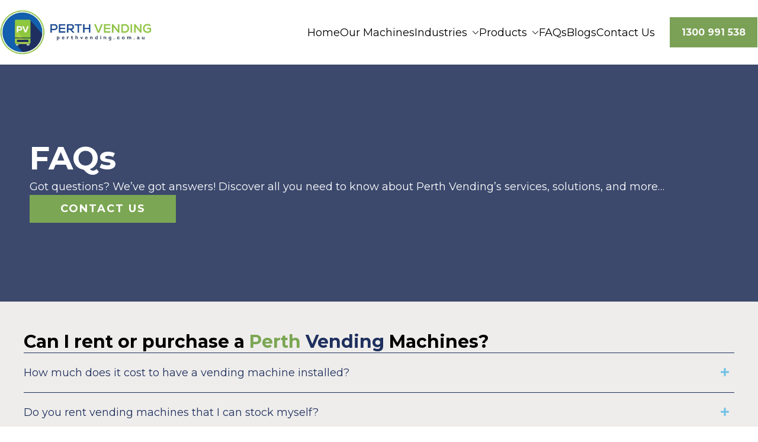

--- FILE ---
content_type: text/html; charset=UTF-8
request_url: https://perthvending.com.au/faqs/
body_size: 48048
content:
<!doctype html> <html lang="en-AU"> <head><script>if(navigator.userAgent.match(/MSIE|Internet Explorer/i)||navigator.userAgent.match(/Trident\/7\..*?rv:11/i)){let e=document.location.href;if(!e.match(/[?&]nonitro/)){if(e.indexOf("?")==-1){if(e.indexOf("#")==-1){document.location.href=e+"?nonitro=1"}else{document.location.href=e.replace("#","?nonitro=1#")}}else{if(e.indexOf("#")==-1){document.location.href=e+"&nonitro=1"}else{document.location.href=e.replace("#","&nonitro=1#")}}}}</script><link rel="preconnect" href="https://www.google.com" /><link rel="preconnect" href="https://cdn-ikplcbb.nitrocdn.com" /><meta name="google-site-verification" content="google76d72c23077bc1b5" /><meta charset="UTF-8" /><meta name="viewport" content="width=device-width, initial-scale=1" /><meta name='robots' content='index, follow, max-image-preview:large, max-snippet:-1, max-video-preview:-1' /><title>Frequently Asked Questions (FAQ) | Vending Machine Perth</title><meta name="description" content="Are you facing any problem or any question regarding existing vending machine? Feel free to Ask us here, we do our best to address the issue as quickly as possible." /><meta property="og:locale" content="en_US" /><meta property="og:type" content="article" /><meta property="og:title" content="Frequently Asked Questions (FAQ) | Vending Machine Perth" /><meta property="og:description" content="Are you facing any problem or any question regarding existing vending machine? Feel free to Ask us here, we do our best to address the issue as quickly as possible." /><meta property="og:url" content="https://perthvending.com.au/faqs/" /><meta property="og:site_name" content="Perth Vending" /><meta property="article:modified_time" content="2024-12-30T05:07:33+00:00" /><meta name="twitter:card" content="summary_large_image" /><meta name="twitter:label1" content="Est. reading time" /><meta name="twitter:data1" content="3 minutes" /><meta name="generator" content="WordPress 6.9" /><meta name="generator" content="Elementor 3.18.3; features: e_dom_optimization, e_optimized_assets_loading, e_optimized_css_loading, e_font_icon_svg, additional_custom_breakpoints, block_editor_assets_optimize, e_image_loading_optimization; settings: css_print_method-external, google_font-enabled, font_display-swap" /><meta name="generator" content="Powered by Slider Revolution 6.6.8 - responsive, Mobile-Friendly Slider Plugin for WordPress with comfortable drag and drop interface." /><meta name="msapplication-TileImage" content="https://perthvending.com.au/wp-content/uploads/2024/01/favicon.png" /><meta name="generator" content="NitroPack" /><script>var NPSH,NitroScrollHelper;NPSH=NitroScrollHelper=function(){let e=null;const o=window.sessionStorage.getItem("nitroScrollPos");function t(){let e=JSON.parse(window.sessionStorage.getItem("nitroScrollPos"))||{};if(typeof e!=="object"){e={}}e[document.URL]=window.scrollY;window.sessionStorage.setItem("nitroScrollPos",JSON.stringify(e))}window.addEventListener("scroll",function(){if(e!==null){clearTimeout(e)}e=setTimeout(t,200)},{passive:true});let r={};r.getScrollPos=()=>{if(!o){return 0}const e=JSON.parse(o);return e[document.URL]||0};r.isScrolled=()=>{return r.getScrollPos()>document.documentElement.clientHeight*.5};return r}();</script><script>(function(){var a=false;var e=document.documentElement.classList;var i=navigator.userAgent.toLowerCase();var n=["android","iphone","ipad"];var r=n.length;var o;var d=null;for(var t=0;t<r;t++){o=n[t];if(i.indexOf(o)>-1)d=o;if(e.contains(o)){a=true;e.remove(o)}}if(a&&d){e.add(d);if(d=="iphone"||d=="ipad"){e.add("ios")}}})();</script><script type="text/worker" id="nitro-web-worker">var preloadRequests=0;var remainingCount={};var baseURI="";self.onmessage=function(e){switch(e.data.cmd){case"RESOURCE_PRELOAD":var o=e.data.requestId;remainingCount[o]=0;e.data.resources.forEach(function(e){preload(e,function(o){return function(){console.log(o+" DONE: "+e);if(--remainingCount[o]==0){self.postMessage({cmd:"RESOURCE_PRELOAD",requestId:o})}}}(o));remainingCount[o]++});break;case"SET_BASEURI":baseURI=e.data.uri;break}};async function preload(e,o){if(typeof URL!=="undefined"&&baseURI){try{var a=new URL(e,baseURI);e=a.href}catch(e){console.log("Worker error: "+e.message)}}console.log("Preloading "+e);try{var n=new Request(e,{mode:"no-cors",redirect:"follow"});await fetch(n);o()}catch(a){console.log(a);var r=new XMLHttpRequest;r.responseType="blob";r.onload=o;r.onerror=o;r.open("GET",e,true);r.send()}}</script><script id="nprl">(()=>{if(window.NPRL!=undefined)return;(function(e){var t=e.prototype;t.after||(t.after=function(){var e,t=arguments,n=t.length,r=0,i=this,o=i.parentNode,a=Node,c=String,u=document;if(o!==null){while(r<n){(e=t[r])instanceof a?(i=i.nextSibling)!==null?o.insertBefore(e,i):o.appendChild(e):o.appendChild(u.createTextNode(c(e)));++r}}})})(Element);var e,t;e=t=function(){var t=false;var r=window.URL||window.webkitURL;var i=true;var o=true;var a=2;var c=null;var u=null;var d=true;var s=window.nitroGtmExcludes!=undefined;var l=s?JSON.parse(atob(window.nitroGtmExcludes)).map(e=>new RegExp(e)):[];var f;var m;var v=null;var p=null;var g=null;var h={touch:["touchmove","touchend"],default:["mousemove","click","keydown","wheel"]};var E=true;var y=[];var w=false;var b=[];var S=0;var N=0;var L=false;var T=0;var R=null;var O=false;var A=false;var C=false;var P=[];var I=[];var M=[];var k=[];var x=false;var _={};var j=new Map;var B="noModule"in HTMLScriptElement.prototype;var q=requestAnimationFrame||mozRequestAnimationFrame||webkitRequestAnimationFrame||msRequestAnimationFrame;const D="gtm.js?id=";function H(e,t){if(!_[e]){_[e]=[]}_[e].push(t)}function U(e,t){if(_[e]){var n=0,r=_[e];for(var n=0;n<r.length;n++){r[n].call(this,t)}}}function Y(){(function(e,t){var r=null;var i=function(e){r(e)};var o=null;var a={};var c=null;var u=null;var d=0;e.addEventListener(t,function(r){if(["load","DOMContentLoaded"].indexOf(t)!=-1){if(u){Q(function(){e.triggerNitroEvent(t)})}c=true}else if(t=="readystatechange"){d++;n.ogReadyState=d==1?"interactive":"complete";if(u&&u>=d){n.documentReadyState=n.ogReadyState;Q(function(){e.triggerNitroEvent(t)})}}});e.addEventListener(t+"Nitro",function(e){if(["load","DOMContentLoaded"].indexOf(t)!=-1){if(!c){e.preventDefault();e.stopImmediatePropagation()}else{}u=true}else if(t=="readystatechange"){u=n.documentReadyState=="interactive"?1:2;if(d<u){e.preventDefault();e.stopImmediatePropagation()}}});switch(t){case"load":o="onload";break;case"readystatechange":o="onreadystatechange";break;case"pageshow":o="onpageshow";break;default:o=null;break}if(o){Object.defineProperty(e,o,{get:function(){return r},set:function(n){if(typeof n!=="function"){r=null;e.removeEventListener(t+"Nitro",i)}else{if(!r){e.addEventListener(t+"Nitro",i)}r=n}}})}Object.defineProperty(e,"addEventListener"+t,{value:function(r){if(r!=t||!n.startedScriptLoading||document.currentScript&&document.currentScript.hasAttribute("nitro-exclude")){}else{arguments[0]+="Nitro"}e.ogAddEventListener.apply(e,arguments);a[arguments[1]]=arguments[0]}});Object.defineProperty(e,"removeEventListener"+t,{value:function(t){var n=a[arguments[1]];arguments[0]=n;e.ogRemoveEventListener.apply(e,arguments)}});Object.defineProperty(e,"triggerNitroEvent"+t,{value:function(t,n){n=n||e;var r=new Event(t+"Nitro",{bubbles:true});r.isNitroPack=true;Object.defineProperty(r,"type",{get:function(){return t},set:function(){}});Object.defineProperty(r,"target",{get:function(){return n},set:function(){}});e.dispatchEvent(r)}});if(typeof e.triggerNitroEvent==="undefined"){(function(){var t=e.addEventListener;var n=e.removeEventListener;Object.defineProperty(e,"ogAddEventListener",{value:t});Object.defineProperty(e,"ogRemoveEventListener",{value:n});Object.defineProperty(e,"addEventListener",{value:function(n){var r="addEventListener"+n;if(typeof e[r]!=="undefined"){e[r].apply(e,arguments)}else{t.apply(e,arguments)}},writable:true});Object.defineProperty(e,"removeEventListener",{value:function(t){var r="removeEventListener"+t;if(typeof e[r]!=="undefined"){e[r].apply(e,arguments)}else{n.apply(e,arguments)}}});Object.defineProperty(e,"triggerNitroEvent",{value:function(t,n){var r="triggerNitroEvent"+t;if(typeof e[r]!=="undefined"){e[r].apply(e,arguments)}}})})()}}).apply(null,arguments)}Y(window,"load");Y(window,"pageshow");Y(window,"DOMContentLoaded");Y(document,"DOMContentLoaded");Y(document,"readystatechange");try{var F=new Worker(r.createObjectURL(new Blob([document.getElementById("nitro-web-worker").textContent],{type:"text/javascript"})))}catch(e){var F=new Worker("data:text/javascript;base64,"+btoa(document.getElementById("nitro-web-worker").textContent))}F.onmessage=function(e){if(e.data.cmd=="RESOURCE_PRELOAD"){U(e.data.requestId,e)}};if(typeof document.baseURI!=="undefined"){F.postMessage({cmd:"SET_BASEURI",uri:document.baseURI})}var G=function(e){if(--S==0){Q(K)}};var W=function(e){e.target.removeEventListener("load",W);e.target.removeEventListener("error",W);e.target.removeEventListener("nitroTimeout",W);if(e.type!="nitroTimeout"){clearTimeout(e.target.nitroTimeout)}if(--N==0&&S==0){Q(J)}};var X=function(e){var t=e.textContent;try{var n=r.createObjectURL(new Blob([t.replace(/^(?:<!--)?(.*?)(?:-->)?$/gm,"$1")],{type:"text/javascript"}))}catch(e){var n="data:text/javascript;base64,"+btoa(t.replace(/^(?:<!--)?(.*?)(?:-->)?$/gm,"$1"))}return n};var K=function(){n.documentReadyState="interactive";document.triggerNitroEvent("readystatechange");document.triggerNitroEvent("DOMContentLoaded");if(window.pageYOffset||window.pageXOffset){window.dispatchEvent(new Event("scroll"))}A=true;Q(function(){if(N==0){Q(J)}Q($)})};var J=function(){if(!A||O)return;O=true;R.disconnect();en();n.documentReadyState="complete";document.triggerNitroEvent("readystatechange");window.triggerNitroEvent("load",document);window.triggerNitroEvent("pageshow",document);if(window.pageYOffset||window.pageXOffset||location.hash){let e=typeof history.scrollRestoration!=="undefined"&&history.scrollRestoration=="auto";if(e&&typeof NPSH!=="undefined"&&NPSH.getScrollPos()>0&&window.pageYOffset>document.documentElement.clientHeight*.5){window.scrollTo(0,NPSH.getScrollPos())}else if(location.hash){try{let e=document.querySelector(location.hash);if(e){e.scrollIntoView()}}catch(e){}}}var e=null;if(a==1){e=eo}else{e=eu}Q(e)};var Q=function(e){setTimeout(e,0)};var V=function(e){if(e.type=="touchend"||e.type=="click"){g=e}};var $=function(){if(d&&g){setTimeout(function(e){return function(){var t=function(e,t,n){var r=new Event(e,{bubbles:true,cancelable:true});if(e=="click"){r.clientX=t;r.clientY=n}else{r.touches=[{clientX:t,clientY:n}]}return r};var n;if(e.type=="touchend"){var r=e.changedTouches[0];n=document.elementFromPoint(r.clientX,r.clientY);n.dispatchEvent(t("touchstart"),r.clientX,r.clientY);n.dispatchEvent(t("touchend"),r.clientX,r.clientY);n.dispatchEvent(t("click"),r.clientX,r.clientY)}else if(e.type=="click"){n=document.elementFromPoint(e.clientX,e.clientY);n.dispatchEvent(t("click"),e.clientX,e.clientY)}}}(g),150);g=null}};var z=function(e){if(e.tagName=="SCRIPT"&&!e.hasAttribute("data-nitro-for-id")&&!e.hasAttribute("nitro-document-write")||e.tagName=="IMG"&&(e.hasAttribute("src")||e.hasAttribute("srcset"))||e.tagName=="IFRAME"&&e.hasAttribute("src")||e.tagName=="LINK"&&e.hasAttribute("href")&&e.hasAttribute("rel")&&e.getAttribute("rel")=="stylesheet"){if(e.tagName==="IFRAME"&&e.src.indexOf("about:blank")>-1){return}var t="";switch(e.tagName){case"LINK":t=e.href;break;case"IMG":if(k.indexOf(e)>-1)return;t=e.srcset||e.src;break;default:t=e.src;break}var n=e.getAttribute("type");if(!t&&e.tagName!=="SCRIPT")return;if((e.tagName=="IMG"||e.tagName=="LINK")&&(t.indexOf("data:")===0||t.indexOf("blob:")===0))return;if(e.tagName=="SCRIPT"&&n&&n!=="text/javascript"&&n!=="application/javascript"){if(n!=="module"||!B)return}if(e.tagName==="SCRIPT"){if(k.indexOf(e)>-1)return;if(e.noModule&&B){return}let t=null;if(document.currentScript){if(document.currentScript.src&&document.currentScript.src.indexOf(D)>-1){t=document.currentScript}if(document.currentScript.hasAttribute("data-nitro-gtm-id")){e.setAttribute("data-nitro-gtm-id",document.currentScript.getAttribute("data-nitro-gtm-id"))}}else if(window.nitroCurrentScript){if(window.nitroCurrentScript.src&&window.nitroCurrentScript.src.indexOf(D)>-1){t=window.nitroCurrentScript}}if(t&&s){let n=false;for(const t of l){n=e.src?t.test(e.src):t.test(e.textContent);if(n){break}}if(!n){e.type="text/googletagmanagerscript";let n=t.hasAttribute("data-nitro-gtm-id")?t.getAttribute("data-nitro-gtm-id"):t.id;if(!j.has(n)){j.set(n,[])}let r=j.get(n);r.push(e);return}}if(!e.src){if(e.textContent.length>0){e.textContent+="\n;if(document.currentScript.nitroTimeout) {clearTimeout(document.currentScript.nitroTimeout);}; setTimeout(function() { this.dispatchEvent(new Event('load')); }.bind(document.currentScript), 0);"}else{return}}else{}k.push(e)}if(!e.hasOwnProperty("nitroTimeout")){N++;e.addEventListener("load",W,true);e.addEventListener("error",W,true);e.addEventListener("nitroTimeout",W,true);e.nitroTimeout=setTimeout(function(){console.log("Resource timed out",e);e.dispatchEvent(new Event("nitroTimeout"))},5e3)}}};var Z=function(e){if(e.hasOwnProperty("nitroTimeout")&&e.nitroTimeout){clearTimeout(e.nitroTimeout);e.nitroTimeout=null;e.dispatchEvent(new Event("nitroTimeout"))}};document.documentElement.addEventListener("load",function(e){if(e.target.tagName=="SCRIPT"||e.target.tagName=="IMG"){k.push(e.target)}},true);document.documentElement.addEventListener("error",function(e){if(e.target.tagName=="SCRIPT"||e.target.tagName=="IMG"){k.push(e.target)}},true);var ee=["appendChild","replaceChild","insertBefore","prepend","append","before","after","replaceWith","insertAdjacentElement"];var et=function(){if(s){window._nitro_setTimeout=window.setTimeout;window.setTimeout=function(e,t,...n){let r=document.currentScript||window.nitroCurrentScript;if(!r||r.src&&r.src.indexOf(D)==-1){return window._nitro_setTimeout.call(window,e,t,...n)}return window._nitro_setTimeout.call(window,function(e,t){return function(...n){window.nitroCurrentScript=e;t(...n)}}(r,e),t,...n)}}ee.forEach(function(e){HTMLElement.prototype["og"+e]=HTMLElement.prototype[e];HTMLElement.prototype[e]=function(...t){if(this.parentNode||this===document.documentElement){switch(e){case"replaceChild":case"insertBefore":t.pop();break;case"insertAdjacentElement":t.shift();break}t.forEach(function(e){if(!e)return;if(e.tagName=="SCRIPT"){z(e)}else{if(e.children&&e.children.length>0){e.querySelectorAll("script").forEach(z)}}})}return this["og"+e].apply(this,arguments)}})};var en=function(){if(s&&typeof window._nitro_setTimeout==="function"){window.setTimeout=window._nitro_setTimeout}ee.forEach(function(e){HTMLElement.prototype[e]=HTMLElement.prototype["og"+e]})};var er=async function(){if(o){ef(f);ef(V);if(v){clearTimeout(v);v=null}}if(T===1){L=true;return}else if(T===0){T=-1}n.startedScriptLoading=true;Object.defineProperty(document,"readyState",{get:function(){return n.documentReadyState},set:function(){}});var e=document.documentElement;var t={attributes:true,attributeFilter:["src"],childList:true,subtree:true};R=new MutationObserver(function(e,t){e.forEach(function(e){if(e.type=="childList"&&e.addedNodes.length>0){e.addedNodes.forEach(function(e){if(!document.documentElement.contains(e)){return}if(e.tagName=="IMG"||e.tagName=="IFRAME"||e.tagName=="LINK"){z(e)}})}if(e.type=="childList"&&e.removedNodes.length>0){e.removedNodes.forEach(function(e){if(e.tagName=="IFRAME"||e.tagName=="LINK"){Z(e)}})}if(e.type=="attributes"){var t=e.target;if(!document.documentElement.contains(t)){return}if(t.tagName=="IFRAME"||t.tagName=="LINK"||t.tagName=="IMG"||t.tagName=="SCRIPT"){z(t)}}})});R.observe(e,t);if(!s){et()}await Promise.all(P);var r=b.shift();var i=null;var a=false;while(r){var c;var u=JSON.parse(atob(r.meta));var d=u.delay;if(r.type=="inline"){var l=document.getElementById(r.id);if(l){l.remove()}else{r=b.shift();continue}c=X(l);if(c===false){r=b.shift();continue}}else{c=r.src}if(!a&&r.type!="inline"&&(typeof u.attributes.async!="undefined"||typeof u.attributes.defer!="undefined")){if(i===null){i=r}else if(i===r){a=true}if(!a){b.push(r);r=b.shift();continue}}var m=document.createElement("script");m.src=c;m.setAttribute("data-nitro-for-id",r.id);for(var p in u.attributes){try{if(u.attributes[p]===false){m.setAttribute(p,"")}else{m.setAttribute(p,u.attributes[p])}}catch(e){console.log("Error while setting script attribute",m,e)}}m.async=false;if(u.canonicalLink!=""&&Object.getOwnPropertyDescriptor(m,"src")?.configurable!==false){(e=>{Object.defineProperty(m,"src",{get:function(){return e.canonicalLink},set:function(){}})})(u)}if(d){setTimeout((function(e,t){var n=document.querySelector("[data-nitro-marker-id='"+t+"']");if(n){n.after(e)}else{document.head.appendChild(e)}}).bind(null,m,r.id),d)}else{m.addEventListener("load",G);m.addEventListener("error",G);if(!m.noModule||!B){S++}var g=document.querySelector("[data-nitro-marker-id='"+r.id+"']");if(g){Q(function(e,t){return function(){e.after(t)}}(g,m))}else{Q(function(e){return function(){document.head.appendChild(e)}}(m))}}r=b.shift()}};var ei=function(){var e=document.getElementById("nitro-deferred-styles");var t=document.createElement("div");t.innerHTML=e.textContent;return t};var eo=async function(e){isPreload=e&&e.type=="NitroPreload";if(!isPreload){T=-1;E=false;if(o){ef(f);ef(V);if(v){clearTimeout(v);v=null}}}if(w===false){var t=ei();let e=t.querySelectorAll('style,link[rel="stylesheet"]');w=e.length;if(w){let e=document.getElementById("nitro-deferred-styles-marker");e.replaceWith.apply(e,t.childNodes)}else if(isPreload){Q(ed)}else{es()}}else if(w===0&&!isPreload){es()}};var ea=function(){var e=ei();var t=e.childNodes;var n;var r=[];for(var i=0;i<t.length;i++){n=t[i];if(n.href){r.push(n.href)}}var o="css-preload";H(o,function(e){eo(new Event("NitroPreload"))});if(r.length){F.postMessage({cmd:"RESOURCE_PRELOAD",resources:r,requestId:o})}else{Q(function(){U(o)})}};var ec=function(){if(T===-1)return;T=1;var e=[];var t,n;for(var r=0;r<b.length;r++){t=b[r];if(t.type!="inline"){if(t.src){n=JSON.parse(atob(t.meta));if(n.delay)continue;if(n.attributes.type&&n.attributes.type=="module"&&!B)continue;e.push(t.src)}}}if(e.length){var i="js-preload";H(i,function(e){T=2;if(L){Q(er)}});F.postMessage({cmd:"RESOURCE_PRELOAD",resources:e,requestId:i})}};var eu=function(){while(I.length){style=I.shift();if(style.hasAttribute("nitropack-onload")){style.setAttribute("onload",style.getAttribute("nitropack-onload"));Q(function(e){return function(){e.dispatchEvent(new Event("load"))}}(style))}}while(M.length){style=M.shift();if(style.hasAttribute("nitropack-onerror")){style.setAttribute("onerror",style.getAttribute("nitropack-onerror"));Q(function(e){return function(){e.dispatchEvent(new Event("error"))}}(style))}}};var ed=function(){if(!x){if(i){Q(function(){var e=document.getElementById("nitro-critical-css");if(e){e.remove()}})}x=true;onStylesLoadEvent=new Event("NitroStylesLoaded");onStylesLoadEvent.isNitroPack=true;window.dispatchEvent(onStylesLoadEvent)}};var es=function(){if(a==2){Q(er)}else{eu()}};var el=function(e){m.forEach(function(t){document.addEventListener(t,e,true)})};var ef=function(e){m.forEach(function(t){document.removeEventListener(t,e,true)})};if(s){et()}return{setAutoRemoveCriticalCss:function(e){i=e},registerScript:function(e,t,n){b.push({type:"remote",src:e,id:t,meta:n})},registerInlineScript:function(e,t){b.push({type:"inline",id:e,meta:t})},registerStyle:function(e,t,n){y.push({href:e,rel:t,media:n})},onLoadStyle:function(e){I.push(e);if(w!==false&&--w==0){Q(ed);if(E){E=false}else{es()}}},onErrorStyle:function(e){M.push(e);if(w!==false&&--w==0){Q(ed);if(E){E=false}else{es()}}},loadJs:function(e,t){if(!e.src){var n=X(e);if(n!==false){e.src=n;e.textContent=""}}if(t){Q(function(e,t){return function(){e.after(t)}}(t,e))}else{Q(function(e){return function(){document.head.appendChild(e)}}(e))}},loadQueuedResources:async function(){window.dispatchEvent(new Event("NitroBootStart"));if(p){clearTimeout(p);p=null}window.removeEventListener("load",e.loadQueuedResources);f=a==1?er:eo;if(!o||g){Q(f)}else{if(navigator.userAgent.indexOf(" Edge/")==-1){ea();H("css-preload",ec)}el(f);if(u){if(c){v=setTimeout(f,c)}}else{}}},fontPreload:function(e){var t="critical-fonts";H(t,function(e){document.getElementById("nitro-critical-fonts").type="text/css"});F.postMessage({cmd:"RESOURCE_PRELOAD",resources:e,requestId:t})},boot:function(){if(t)return;t=true;C=typeof NPSH!=="undefined"&&NPSH.isScrolled();let n=document.prerendering;if(location.hash||C||n){o=false}m=h.default.concat(h.touch);p=setTimeout(e.loadQueuedResources,1500);el(V);if(C){e.loadQueuedResources()}else{window.addEventListener("load",e.loadQueuedResources)}},addPrerequisite:function(e){P.push(e)},getTagManagerNodes:function(e){if(!e)return j;return j.get(e)??[]}}}();var n,r;n=r=function(){var t=document.write;return{documentWrite:function(n,r){if(n&&n.hasAttribute("nitro-exclude")){return t.call(document,r)}var i=null;if(n.documentWriteContainer){i=n.documentWriteContainer}else{i=document.createElement("span");n.documentWriteContainer=i}var o=null;if(n){if(n.hasAttribute("data-nitro-for-id")){o=document.querySelector('template[data-nitro-marker-id="'+n.getAttribute("data-nitro-for-id")+'"]')}else{o=n}}i.innerHTML+=r;i.querySelectorAll("script").forEach(function(e){e.setAttribute("nitro-document-write","")});if(!i.parentNode){if(o){o.parentNode.insertBefore(i,o)}else{document.body.appendChild(i)}}var a=document.createElement("span");a.innerHTML=r;var c=a.querySelectorAll("script");if(c.length){c.forEach(function(t){var n=t.getAttributeNames();var r=document.createElement("script");n.forEach(function(e){r.setAttribute(e,t.getAttribute(e))});r.async=false;if(!t.src&&t.textContent){r.textContent=t.textContent}e.loadJs(r,o)})}},TrustLogo:function(e,t){var n=document.getElementById(e);var r=document.createElement("img");r.src=t;n.parentNode.insertBefore(r,n)},documentReadyState:"loading",ogReadyState:document.readyState,startedScriptLoading:false,loadScriptDelayed:function(e,t){setTimeout(function(){var t=document.createElement("script");t.src=e;document.head.appendChild(t)},t)}}}();document.write=function(e){n.documentWrite(document.currentScript,e)};document.writeln=function(e){n.documentWrite(document.currentScript,e+"\n")};window.NPRL=e;window.NitroResourceLoader=t;window.NPh=n;window.NitroPackHelper=r})();</script><template id="nitro-deferred-styles-marker"></template><style id="nitro-fonts">@font-face{font-family:"themegrill-icons";src:url("https://cdn-ikplcbb.nitrocdn.com/ufABoGDaulfxhTRSRTBYmLPaSJQaqehP/assets/static/source/rev-2b4ddb3/perthvending.com.au/wp-content/themes/perthvending/assets/fonts/388ea2a254c86aabd80ee23daada6681.themegrill-icons.woff2") format("woff2");font-display:swap}@font-face{font-family:"Montserrat";font-style:normal;font-weight:400;font-display:swap;src:url("https://fonts.gstatic.com/s/montserrat/v31/JTUSjIg1_i6t8kCHKm459WRhyyTh89ZNpQ.woff2") format("woff2");unicode-range:U+0460-052F,U+1C80-1C8A,U+20B4,U+2DE0-2DFF,U+A640-A69F,U+FE2E-FE2F}@font-face{font-family:"Montserrat";font-style:normal;font-weight:400;font-display:swap;src:url("https://fonts.gstatic.com/s/montserrat/v31/JTUSjIg1_i6t8kCHKm459W1hyyTh89ZNpQ.woff2") format("woff2");unicode-range:U+0301,U+0400-045F,U+0490-0491,U+04B0-04B1,U+2116}@font-face{font-family:"Montserrat";font-style:normal;font-weight:400;font-display:swap;src:url("https://fonts.gstatic.com/s/montserrat/v31/JTUSjIg1_i6t8kCHKm459WZhyyTh89ZNpQ.woff2") format("woff2");unicode-range:U+0102-0103,U+0110-0111,U+0128-0129,U+0168-0169,U+01A0-01A1,U+01AF-01B0,U+0300-0301,U+0303-0304,U+0308-0309,U+0323,U+0329,U+1EA0-1EF9,U+20AB}@font-face{font-family:"Montserrat";font-style:normal;font-weight:400;font-display:swap;src:url("https://fonts.gstatic.com/s/montserrat/v31/JTUSjIg1_i6t8kCHKm459WdhyyTh89ZNpQ.woff2") format("woff2");unicode-range:U+0100-02BA,U+02BD-02C5,U+02C7-02CC,U+02CE-02D7,U+02DD-02FF,U+0304,U+0308,U+0329,U+1D00-1DBF,U+1E00-1E9F,U+1EF2-1EFF,U+2020,U+20A0-20AB,U+20AD-20C0,U+2113,U+2C60-2C7F,U+A720-A7FF}@font-face{font-family:"Montserrat";font-style:normal;font-weight:400;font-display:swap;src:url("https://fonts.gstatic.com/s/montserrat/v31/JTUSjIg1_i6t8kCHKm459WlhyyTh89Y.woff2") format("woff2");unicode-range:U+0000-00FF,U+0131,U+0152-0153,U+02BB-02BC,U+02C6,U+02DA,U+02DC,U+0304,U+0308,U+0329,U+2000-206F,U+20AC,U+2122,U+2191,U+2193,U+2212,U+2215,U+FEFF,U+FFFD}@font-face{font-family:"Montserrat";font-style:normal;font-weight:500;font-display:swap;src:url("https://fonts.gstatic.com/s/montserrat/v31/JTUSjIg1_i6t8kCHKm459WRhyyTh89ZNpQ.woff2") format("woff2");unicode-range:U+0460-052F,U+1C80-1C8A,U+20B4,U+2DE0-2DFF,U+A640-A69F,U+FE2E-FE2F}@font-face{font-family:"Montserrat";font-style:normal;font-weight:500;font-display:swap;src:url("https://fonts.gstatic.com/s/montserrat/v31/JTUSjIg1_i6t8kCHKm459W1hyyTh89ZNpQ.woff2") format("woff2");unicode-range:U+0301,U+0400-045F,U+0490-0491,U+04B0-04B1,U+2116}@font-face{font-family:"Montserrat";font-style:normal;font-weight:500;font-display:swap;src:url("https://fonts.gstatic.com/s/montserrat/v31/JTUSjIg1_i6t8kCHKm459WZhyyTh89ZNpQ.woff2") format("woff2");unicode-range:U+0102-0103,U+0110-0111,U+0128-0129,U+0168-0169,U+01A0-01A1,U+01AF-01B0,U+0300-0301,U+0303-0304,U+0308-0309,U+0323,U+0329,U+1EA0-1EF9,U+20AB}@font-face{font-family:"Montserrat";font-style:normal;font-weight:500;font-display:swap;src:url("https://fonts.gstatic.com/s/montserrat/v31/JTUSjIg1_i6t8kCHKm459WdhyyTh89ZNpQ.woff2") format("woff2");unicode-range:U+0100-02BA,U+02BD-02C5,U+02C7-02CC,U+02CE-02D7,U+02DD-02FF,U+0304,U+0308,U+0329,U+1D00-1DBF,U+1E00-1E9F,U+1EF2-1EFF,U+2020,U+20A0-20AB,U+20AD-20C0,U+2113,U+2C60-2C7F,U+A720-A7FF}@font-face{font-family:"Montserrat";font-style:normal;font-weight:500;font-display:swap;src:url("https://fonts.gstatic.com/s/montserrat/v31/JTUSjIg1_i6t8kCHKm459WlhyyTh89Y.woff2") format("woff2");unicode-range:U+0000-00FF,U+0131,U+0152-0153,U+02BB-02BC,U+02C6,U+02DA,U+02DC,U+0304,U+0308,U+0329,U+2000-206F,U+20AC,U+2122,U+2191,U+2193,U+2212,U+2215,U+FEFF,U+FFFD}@font-face{font-family:"Montserrat";font-style:normal;font-weight:600;font-display:swap;src:url("https://fonts.gstatic.com/s/montserrat/v31/JTUSjIg1_i6t8kCHKm459WRhyyTh89ZNpQ.woff2") format("woff2");unicode-range:U+0460-052F,U+1C80-1C8A,U+20B4,U+2DE0-2DFF,U+A640-A69F,U+FE2E-FE2F}@font-face{font-family:"Montserrat";font-style:normal;font-weight:600;font-display:swap;src:url("https://fonts.gstatic.com/s/montserrat/v31/JTUSjIg1_i6t8kCHKm459W1hyyTh89ZNpQ.woff2") format("woff2");unicode-range:U+0301,U+0400-045F,U+0490-0491,U+04B0-04B1,U+2116}@font-face{font-family:"Montserrat";font-style:normal;font-weight:600;font-display:swap;src:url("https://fonts.gstatic.com/s/montserrat/v31/JTUSjIg1_i6t8kCHKm459WZhyyTh89ZNpQ.woff2") format("woff2");unicode-range:U+0102-0103,U+0110-0111,U+0128-0129,U+0168-0169,U+01A0-01A1,U+01AF-01B0,U+0300-0301,U+0303-0304,U+0308-0309,U+0323,U+0329,U+1EA0-1EF9,U+20AB}@font-face{font-family:"Montserrat";font-style:normal;font-weight:600;font-display:swap;src:url("https://fonts.gstatic.com/s/montserrat/v31/JTUSjIg1_i6t8kCHKm459WdhyyTh89ZNpQ.woff2") format("woff2");unicode-range:U+0100-02BA,U+02BD-02C5,U+02C7-02CC,U+02CE-02D7,U+02DD-02FF,U+0304,U+0308,U+0329,U+1D00-1DBF,U+1E00-1E9F,U+1EF2-1EFF,U+2020,U+20A0-20AB,U+20AD-20C0,U+2113,U+2C60-2C7F,U+A720-A7FF}@font-face{font-family:"Montserrat";font-style:normal;font-weight:600;font-display:swap;src:url("https://fonts.gstatic.com/s/montserrat/v31/JTUSjIg1_i6t8kCHKm459WlhyyTh89Y.woff2") format("woff2");unicode-range:U+0000-00FF,U+0131,U+0152-0153,U+02BB-02BC,U+02C6,U+02DA,U+02DC,U+0304,U+0308,U+0329,U+2000-206F,U+20AC,U+2122,U+2191,U+2193,U+2212,U+2215,U+FEFF,U+FFFD}@font-face{font-family:"Montserrat";font-style:normal;font-weight:700;font-display:swap;src:url("https://fonts.gstatic.com/s/montserrat/v31/JTUSjIg1_i6t8kCHKm459WRhyyTh89ZNpQ.woff2") format("woff2");unicode-range:U+0460-052F,U+1C80-1C8A,U+20B4,U+2DE0-2DFF,U+A640-A69F,U+FE2E-FE2F}@font-face{font-family:"Montserrat";font-style:normal;font-weight:700;font-display:swap;src:url("https://fonts.gstatic.com/s/montserrat/v31/JTUSjIg1_i6t8kCHKm459W1hyyTh89ZNpQ.woff2") format("woff2");unicode-range:U+0301,U+0400-045F,U+0490-0491,U+04B0-04B1,U+2116}@font-face{font-family:"Montserrat";font-style:normal;font-weight:700;font-display:swap;src:url("https://fonts.gstatic.com/s/montserrat/v31/JTUSjIg1_i6t8kCHKm459WZhyyTh89ZNpQ.woff2") format("woff2");unicode-range:U+0102-0103,U+0110-0111,U+0128-0129,U+0168-0169,U+01A0-01A1,U+01AF-01B0,U+0300-0301,U+0303-0304,U+0308-0309,U+0323,U+0329,U+1EA0-1EF9,U+20AB}@font-face{font-family:"Montserrat";font-style:normal;font-weight:700;font-display:swap;src:url("https://fonts.gstatic.com/s/montserrat/v31/JTUSjIg1_i6t8kCHKm459WdhyyTh89ZNpQ.woff2") format("woff2");unicode-range:U+0100-02BA,U+02BD-02C5,U+02C7-02CC,U+02CE-02D7,U+02DD-02FF,U+0304,U+0308,U+0329,U+1D00-1DBF,U+1E00-1E9F,U+1EF2-1EFF,U+2020,U+20A0-20AB,U+20AD-20C0,U+2113,U+2C60-2C7F,U+A720-A7FF}@font-face{font-family:"Montserrat";font-style:normal;font-weight:700;font-display:swap;src:url("https://fonts.gstatic.com/s/montserrat/v31/JTUSjIg1_i6t8kCHKm459WlhyyTh89Y.woff2") format("woff2");unicode-range:U+0000-00FF,U+0131,U+0152-0153,U+02BB-02BC,U+02C6,U+02DA,U+02DC,U+0304,U+0308,U+0329,U+2000-206F,U+20AC,U+2122,U+2191,U+2193,U+2212,U+2215,U+FEFF,U+FFFD}@font-face{font-family:"Montserrat";font-style:normal;font-weight:800;font-display:swap;src:url("https://fonts.gstatic.com/s/montserrat/v31/JTUSjIg1_i6t8kCHKm459WRhyyTh89ZNpQ.woff2") format("woff2");unicode-range:U+0460-052F,U+1C80-1C8A,U+20B4,U+2DE0-2DFF,U+A640-A69F,U+FE2E-FE2F}@font-face{font-family:"Montserrat";font-style:normal;font-weight:800;font-display:swap;src:url("https://fonts.gstatic.com/s/montserrat/v31/JTUSjIg1_i6t8kCHKm459W1hyyTh89ZNpQ.woff2") format("woff2");unicode-range:U+0301,U+0400-045F,U+0490-0491,U+04B0-04B1,U+2116}@font-face{font-family:"Montserrat";font-style:normal;font-weight:800;font-display:swap;src:url("https://fonts.gstatic.com/s/montserrat/v31/JTUSjIg1_i6t8kCHKm459WZhyyTh89ZNpQ.woff2") format("woff2");unicode-range:U+0102-0103,U+0110-0111,U+0128-0129,U+0168-0169,U+01A0-01A1,U+01AF-01B0,U+0300-0301,U+0303-0304,U+0308-0309,U+0323,U+0329,U+1EA0-1EF9,U+20AB}@font-face{font-family:"Montserrat";font-style:normal;font-weight:800;font-display:swap;src:url("https://fonts.gstatic.com/s/montserrat/v31/JTUSjIg1_i6t8kCHKm459WdhyyTh89ZNpQ.woff2") format("woff2");unicode-range:U+0100-02BA,U+02BD-02C5,U+02C7-02CC,U+02CE-02D7,U+02DD-02FF,U+0304,U+0308,U+0329,U+1D00-1DBF,U+1E00-1E9F,U+1EF2-1EFF,U+2020,U+20A0-20AB,U+20AD-20C0,U+2113,U+2C60-2C7F,U+A720-A7FF}@font-face{font-family:"Montserrat";font-style:normal;font-weight:800;font-display:swap;src:url("https://fonts.gstatic.com/s/montserrat/v31/JTUSjIg1_i6t8kCHKm459WlhyyTh89Y.woff2") format("woff2");unicode-range:U+0000-00FF,U+0131,U+0152-0153,U+02BB-02BC,U+02C6,U+02DA,U+02DC,U+0304,U+0308,U+0329,U+2000-206F,U+20AC,U+2122,U+2191,U+2193,U+2212,U+2215,U+FEFF,U+FFFD}@font-face{font-family:"FontAwesome";font-display:swap;src:url("https://cdn-ikplcbb.nitrocdn.com/ufABoGDaulfxhTRSRTBYmLPaSJQaqehP/assets/static/source/rev-2b4ddb3/perthvending.com.au/wp-content/themes/perthvending/assets/lib/font-awesome/fonts/fa-solid-900.woff2") format("woff2")}@font-face{font-family:"FontAwesome";font-display:swap;src:url("https://cdn-ikplcbb.nitrocdn.com/ufABoGDaulfxhTRSRTBYmLPaSJQaqehP/assets/static/source/rev-2b4ddb3/perthvending.com.au/wp-content/themes/perthvending/assets/lib/font-awesome/fonts/fa-brands-400.woff2") format("woff2")}@font-face{font-family:"FontAwesome";font-display:swap;src:url("https://cdn-ikplcbb.nitrocdn.com/ufABoGDaulfxhTRSRTBYmLPaSJQaqehP/assets/static/source/rev-2b4ddb3/perthvending.com.au/wp-content/themes/perthvending/assets/lib/font-awesome/fonts/fa-regular-400.woff2") format("woff2");unicode-range:u + f003,u + f006,u + f014,u + f016-f017,u + f01a-f01b,u + f01d,u + f022,u + f03e,u + f044,u + f046,u + f05c-f05d,u + f06e,u + f070,u + f087-f088,u + f08a,u + f094,u + f096-f097,u + f09d,u + f0a0,u + f0a2,u + f0a4-f0a7,u + f0c5,u + f0c7,u + f0e5-f0e6,u + f0eb,u + f0f6-f0f8,u + f10c,u + f114-f115,u + f118-f11a,u + f11c-f11d,u + f133,u + f147,u + f14e,u + f150-f152,u + f185-f186,u + f18e,u + f190-f192,u + f196,u + f1c1-f1c9,u + f1d9,u + f1db,u + f1e3,u + f1ea,u + f1f7,u + f1f9,u + f20a,u + f247-f248,u + f24a,u + f24d,u + f255-f25b,u + f25d,u + f271-f274,u + f278,u + f27b,u + f28c,u + f28e,u + f29c,u + f2b5,u + f2b7,u + f2ba,u + f2bc,u + f2be,u + f2c0-f2c1,u + f2c3,u + f2d0,u + f2d2,u + f2d4,u + f2dc}@font-face{font-family:"FontAwesome";font-display:swap;src:url("https://cdn-ikplcbb.nitrocdn.com/ufABoGDaulfxhTRSRTBYmLPaSJQaqehP/assets/static/source/rev-2b4ddb3/perthvending.com.au/wp-content/themes/perthvending/assets/lib/font-awesome/fonts/fa-v4compatibility.woff2") format("woff2");unicode-range:u + f041,u + f047,u + f065-f066,u + f07d-f07e,u + f080,u + f08b,u + f08e,u + f090,u + f09a,u + f0ac,u + f0ae,u + f0b2,u + f0d0,u + f0d6,u + f0e4,u + f0ec,u + f10a-f10b,u + f123,u + f13e,u + f148-f149,u + f14c,u + f156,u + f15e,u + f160-f161,u + f163,u + f175-f178,u + f195,u + f1f8,u + f219,u + f27a}@font-face{font-family:"FontAwesome";src:url("https://cdn-ikplcbb.nitrocdn.com/ufABoGDaulfxhTRSRTBYmLPaSJQaqehP/assets/static/source/rev-2b4ddb3/perthvending.com.au/wp-content/themes/perthvending/assets/lib/font-awesome/fonts/3e6eb37f30ca47e1f854d23f3eb21bc6.fontawesome-webfont.eot");src:url("https://cdn-ikplcbb.nitrocdn.com/ufABoGDaulfxhTRSRTBYmLPaSJQaqehP/assets/static/source/rev-2b4ddb3/perthvending.com.au/wp-content/themes/perthvending/assets/lib/font-awesome/fonts/3e6eb37f30ca47e1f854d23f3eb21bc6.fontawesome-webfont.woff2") format("woff2");font-weight:normal;font-style:normal;font-display:swap}@font-face{font-family:"Montserrat";font-style:normal;font-weight:400;font-display:swap;src:url("https://fonts.gstatic.com/s/montserrat/v31/JTUHjIg1_i6t8kCHKm4532VJOt5-QNFgpCtr6Hw0aXp-obK4ALg.woff2") format("woff2");unicode-range:U+0460-052F,U+1C80-1C8A,U+20B4,U+2DE0-2DFF,U+A640-A69F,U+FE2E-FE2F}@font-face{font-family:"Montserrat";font-style:normal;font-weight:400;font-display:swap;src:url("https://fonts.gstatic.com/s/montserrat/v31/JTUHjIg1_i6t8kCHKm4532VJOt5-QNFgpCtr6Hw9aXp-obK4ALg.woff2") format("woff2");unicode-range:U+0301,U+0400-045F,U+0490-0491,U+04B0-04B1,U+2116}@font-face{font-family:"Montserrat";font-style:normal;font-weight:400;font-display:swap;src:url("https://fonts.gstatic.com/s/montserrat/v31/JTUHjIg1_i6t8kCHKm4532VJOt5-QNFgpCtr6Hw2aXp-obK4ALg.woff2") format("woff2");unicode-range:U+0102-0103,U+0110-0111,U+0128-0129,U+0168-0169,U+01A0-01A1,U+01AF-01B0,U+0300-0301,U+0303-0304,U+0308-0309,U+0323,U+0329,U+1EA0-1EF9,U+20AB}@font-face{font-family:"Montserrat";font-style:normal;font-weight:400;font-display:swap;src:url("https://fonts.gstatic.com/s/montserrat/v31/JTUHjIg1_i6t8kCHKm4532VJOt5-QNFgpCtr6Hw3aXp-obK4ALg.woff2") format("woff2");unicode-range:U+0100-02BA,U+02BD-02C5,U+02C7-02CC,U+02CE-02D7,U+02DD-02FF,U+0304,U+0308,U+0329,U+1D00-1DBF,U+1E00-1E9F,U+1EF2-1EFF,U+2020,U+20A0-20AB,U+20AD-20C0,U+2113,U+2C60-2C7F,U+A720-A7FF}@font-face{font-family:"Montserrat";font-style:normal;font-weight:400;font-display:swap;src:url("https://fonts.gstatic.com/s/montserrat/v31/JTUHjIg1_i6t8kCHKm4532VJOt5-QNFgpCtr6Hw5aXp-obK4.woff2") format("woff2");unicode-range:U+0000-00FF,U+0131,U+0152-0153,U+02BB-02BC,U+02C6,U+02DA,U+02DC,U+0304,U+0308,U+0329,U+2000-206F,U+20AC,U+2122,U+2191,U+2193,U+2212,U+2215,U+FEFF,U+FFFD}</style><style type="text/css" id="nitro-critical-css">#rmp_menu_trigger-219{width:55px;height:55px;position:fixed;top:15px;border-radius:5px;display:none;text-decoration:none;right:1.3%;background:#7ba156}#rmp_menu_trigger-219 .rmp-trigger-box{width:25px;color:#fff}#rmp_menu_trigger-219 .responsive-menu-pro-inner{display:block}#rmp_menu_trigger-219 .responsive-menu-pro-inner,#rmp_menu_trigger-219 .responsive-menu-pro-inner::before,#rmp_menu_trigger-219 .responsive-menu-pro-inner::after{width:25px;height:3px;background-color:#fff;border-radius:4px;position:absolute}#rmp_menu_trigger-219 .responsive-menu-pro-inner::before{top:10px}#rmp_menu_trigger-219 .responsive-menu-pro-inner::after{bottom:10px}@media screen and (max-width:1023px){#rmp_menu_trigger-219{display:block}#rmp-container-219{position:fixed;top:0;margin:0;overflow:auto;display:block;width:75%;max-width:350px;min-width:320px;background-color:#f7fbf1;background-image:url("");height:100%;left:0;padding-top:0px;padding-left:0px;padding-bottom:0px;padding-right:0px}#rmp-menu-wrap-219{padding-top:0px;padding-left:0px;padding-bottom:0px;padding-right:0px}#rmp-menu-wrap-219 .rmp-menu,#rmp-menu-wrap-219 .rmp-submenu{width:100%;box-sizing:border-box;margin:0;padding:0}#rmp-menu-wrap-219 .rmp-submenu-depth-1 .rmp-menu-item-link{padding-left:10%}#rmp-menu-wrap-219 .rmp-menu-item{width:100%;list-style:none;margin:0}#rmp-menu-wrap-219 .rmp-menu-item-link{height:40px;line-height:40px;font-size:20px;border-bottom:0px solid #1d4354;font-family:"Montserrat",sans-serif;color:#21315f;text-align:left;background-color:inherit;font-weight:500;letter-spacing:0px;display:block;box-sizing:border-box;width:100%;text-decoration:none;position:relative;overflow:hidden;padding:0 5%;padding-right:50px}#rmp-menu-wrap-219 .rmp-menu-item-link:after,#rmp-menu-wrap-219 .rmp-menu-item-link:before{display:none}#rmp-menu-wrap-219 .rmp-menu-current-item .rmp-menu-item-link{color:#7ba156;border-color:#1d4354;background-color:rgba(111,218,68,0)}#rmp-menu-wrap-219 .rmp-menu-subarrow{position:absolute;top:0;bottom:0;text-align:center;overflow:hidden;background-size:cover;overflow:hidden;right:0;border-left-style:solid;border-left-color:#1d4354;border-left-width:0px;height:39px;width:40px;color:#21315f;background-color:inherit}#rmp-menu-wrap-219 .rmp-submenu{display:none}#rmp-menu-wrap-219 .rmp-submenu .rmp-menu-item-link{height:40px;line-height:40px;letter-spacing:0px;font-size:16px;border-bottom:0px solid #1d4354;font-family:"Montserrat",sans-serif;font-weight:600;color:#21315f;text-align:left;background-color:inherit}#rmp-menu-additional-content-219{padding-top:5%;padding-left:5%;padding-bottom:5%;padding-right:5%;color:#6fda44;text-align:center;font-size:16px}}.rmp-container{display:none;visibility:visible;padding:0px 0px 0px 0px;z-index:99998}.rmp-container.rmp-slide-left{transform:translateX(-100%);-ms-transform:translateX(-100%);-webkit-transform:translateX(-100%);-moz-transform:translateX(-100%)}.rmp-container::-webkit-scrollbar{width:0px}.rmp-container ::-webkit-scrollbar-track{box-shadow:inset 0 0 5px transparent}.rmp-container ::-webkit-scrollbar-thumb{background:transparent}.rmp-container .rmp-menu-wrap .rmp-menu{border-radius:0;box-shadow:none;background:none;border:0;bottom:auto;box-sizing:border-box;clip:auto;color:#666;display:block;float:none;font-family:inherit;font-size:14px;height:auto;left:auto;line-height:1.7;list-style-type:none;margin:0;min-height:auto;max-height:none;opacity:1;outline:none;overflow:visible;padding:0;position:relative;right:auto;text-align:left;text-decoration:none;text-indent:0;text-transform:none;transform:none;top:auto;visibility:inherit;width:auto;word-wrap:break-word;white-space:normal}.rmp-container .rmp-menu-additional-content{display:block;word-break:break-word}button.rmp_menu_trigger{z-index:999999;overflow:hidden;outline:none;border:0;display:none;margin:0;padding:0}button.rmp_menu_trigger .responsive-menu-pro-inner::before,button.rmp_menu_trigger .responsive-menu-pro-inner::after{content:"";display:block}button.rmp_menu_trigger .responsive-menu-pro-inner::before{top:10px}button.rmp_menu_trigger .responsive-menu-pro-inner::after{bottom:10px}button.rmp_menu_trigger .rmp-trigger-box{width:40px;display:inline-block;position:relative;vertical-align:super}h1,h2,p{margin:0;padding:0;border:0;font-size:100%;font-style:inherit;font-weight:inherit;outline:0;vertical-align:baseline}html{font-family:sans-serif;-webkit-text-size-adjust:100%;-ms-text-size-adjust:100%}body{margin:0}article,figcaption,header,main,nav{display:block}template{display:none}a{background-color:transparent}h1{font-size:2em;margin:.67em 0}img{border:0;vertical-align:middle}svg:not(:root){overflow:hidden}button{color:inherit;font:inherit;margin:0}button{overflow:visible}button{text-transform:none}button{-webkit-appearance:button;border-style:solid;border-width:0}button::-moz-focus-inner{border:0;padding:0}*,*::before,*::after{-webkit-box-sizing:inherit;box-sizing:inherit}html{-webkit-box-sizing:border-box;box-sizing:border-box}.zak-container{max-width:var(--container-width,1170px);margin-left:auto;margin-right:auto;padding-left:16px;padding-right:16px;-webkit-box-sizing:content-box;box-sizing:content-box}.zak-site-layout--stretched #page .zak-content .zak-container{max-width:100%;padding-left:0;padding-right:0}.zak-site-layout--stretched #page .zak-content .zak-container .zak-primary{width:100%;padding-right:0}.zak-row{display:-webkit-box;display:-ms-flexbox;display:flex;-webkit-box-pack:justify;-ms-flex-pack:justify;justify-content:space-between;-ms-flex-wrap:wrap;flex-wrap:wrap;-webkit-box-sizing:border-box;box-sizing:border-box}h1,h2{color:#3f3f46;line-height:1.3;font-weight:400;margin:0 0 20px}h1{font-size:4rem}h2{font-size:3.2rem}html{font-size:62.5%}p{word-break:break-word;margin-bottom:20px}a{color:inherit;text-decoration:none}.entry-content a{color:#000;text-decoration:underline}button,.zak-button{border-radius:4px;padding:8px 10px;color:#fafafa;background-color:#027abb;text-decoration:none;border:0px solid #027abb}body{background:#fff;color:#3f3f46;font-family:-apple-system,blinkmacsystemfont,"segoe ui",roboto,"oxygen-sans",ubuntu,cantarell,"helvetica neue",helvetica,arial,sans-serif;font-size:1.6rem;line-height:1.8;letter-spacing:.01em;word-wrap:break-word}ul{margin:0 0 1.6rem 1.6rem;padding-left:0}ul{list-style:square}li>ul{margin-bottom:0;margin-left:1.6rem}img{height:auto;max-width:100%}.wp-caption .wp-caption-text{margin:.8075em 0}.wp-caption-text{text-align:center}.zak-icon{font-family:"themegrill-icons";display:inline-block;font-size:1rem;font-style:normal}.zak-icon{display:block;width:1.25em;height:1.25em}.screen-reader-text{border:0;clip:rect(1px,1px,1px,1px);-webkit-clip-path:inset(50%);clip-path:inset(50%);height:1px;margin:-1px;overflow:hidden;padding:0;position:absolute !important;width:1px;word-wrap:normal !important}.entry-content::before,.entry-content::after,.zak-content::after{display:table;content:""}.entry-content::after,.zak-content::after{clear:both}.site-branding{display:-webkit-box;display:-ms-flexbox;display:flex;-webkit-box-align:center;-ms-flex-align:center;align-items:center;gap:20px;overflow-wrap:anywhere}.site-branding .custom-logo-link{display:-webkit-box;display:-ms-flexbox;display:flex;-webkit-box-align:start;-ms-flex-align:start;align-items:flex-start}.site-title{color:#27272a;font-size:4rem;font-weight:600;line-height:1.3}.site-title a{color:inherit}.site-title{margin:0}.zak-main-nav li{display:-webkit-box;display:-ms-flexbox;display:flex;-ms-flex-wrap:wrap;flex-wrap:wrap}.zak-main-nav .zak-submenu-toggle{display:-webkit-box;display:-ms-flexbox;display:flex;-webkit-box-align:center;-ms-flex-align:center;align-items:center;padding-left:8px}.zak-main-nav .zak-submenu-toggle .zak-icon{width:12px;height:12px}.zak-primary-nav{display:none;-webkit-box-flex:1;-ms-flex:1;flex:1;border-bottom:0 solid #e4e4e7;margin-left:auto}.zak-primary-nav .zak-primary-menu{display:-webkit-box;display:-ms-flexbox;display:flex;-webkit-box-align:center;-ms-flex-align:center;align-items:center;-ms-flex-wrap:wrap;flex-wrap:wrap;gap:24px;-webkit-box-pack:start;-ms-flex-pack:start;justify-content:flex-start}.zak-primary-nav ul{margin:0;padding:0;list-style-type:none}.zak-primary-nav ul .current_page_item>a,.zak-primary-nav ul .current-menu-item>a{color:#7ba156}.zak-primary-nav ul .menu-item-has-children{position:relative}.zak-primary-nav li a{display:-webkit-box;display:-ms-flexbox;display:flex;-webkit-box-flex:1;-ms-flex:1;flex:1;-webkit-box-pack:justify;-ms-flex-pack:justify;justify-content:space-between;border:0 solid #e4e4e7}.zak-primary-nav li ul{z-index:99999;position:absolute;left:-999999px}.zak-primary-nav .sub-menu{display:block;position:absolute;top:100%;width:240px;border:1px solid #e4e4e7;background-color:#fff;border-radius:4px}.zak-primary-nav .sub-menu li{border-bottom:1px solid #f4f4f5}.zak-primary-nav .sub-menu li:last-child{border-bottom:0}.zak-primary-nav .sub-menu li a{padding:14px 16px}@media screen and (min-width:768px){.zak-primary-nav{display:-webkit-box;display:-ms-flexbox;display:flex;-webkit-box-pack:end;-ms-flex-pack:end;justify-content:flex-end}}.zak-toggle-menu{display:-webkit-box;display:-ms-flexbox;display:flex;margin-left:20px}.zak-toggle-menu .zak-menu-toggle{padding:0 2px;border:none;color:inherit;background:initial;line-height:normal}.zak-toggle-menu .zak-icon{width:28px;height:28px;fill:#3f3f46}@media screen and (min-width:768px){.zak-toggle-menu{display:none}}.zak-mobile-nav{display:-webkit-box;display:-ms-flexbox;display:flex;-webkit-box-orient:vertical;-webkit-box-direction:normal;-ms-flex-direction:column;flex-direction:column;gap:12px;visibility:hidden;opacity:0;position:fixed;top:0;left:0;z-index:9999;-webkit-transform:translateY(-100%);transform:translateY(-100%);padding:1.75em 1em;background-color:#27272a;color:#fafafa;max-height:100vh;overflow-y:auto}.zak-mobile-nav .zak-icon{fill:#fafafa}.zak-mobile-nav ul{padding:0;margin:0}.zak-mobile-nav li{position:relative;list-style-type:none}.zak-mobile-menu li{border-bottom:1px solid #3f3f46}.zak-mobile-menu li:last-child{border-bottom:none}.zak-mobile-menu a{display:-webkit-box;display:-ms-flexbox;display:flex;-webkit-box-flex:1;-ms-flex-positive:1;flex-grow:1;-webkit-box-pack:justify;-ms-flex-pack:justify;justify-content:space-between;padding:14px 16px;color:#fafafa;word-break:break-word;-ms-hyphens:auto;hyphens:auto}.zak-mobile-menu .menu-item-has-children{position:relative}.zak-mobile-menu .menu-item-has-children .sub-menu{-ms-flex-preferred-size:100%;flex-basis:100%;visibility:hidden;overflow:hidden;max-height:0;border-top:1px solid #3f3f46}.zak-mobile-menu .menu-item-has-children .sub-menu a{padding-left:30px}.zak-mobile-menu .current_page_item a{text-decoration:underline}.zak-mobile-nav__header{display:-webkit-box;display:-ms-flexbox;display:flex;-webkit-box-pack:justify;-ms-flex-pack:justify;justify-content:space-between;-webkit-box-align:start;-ms-flex-align:start;align-items:flex-start;margin-bottom:30px}.zak-mobile-nav__header .zak-mobile-nav-close{position:absolute;top:16px;right:16px;padding:unset;border:unset;color:unset;background-color:unset;text-align:center}.zak-mobile-nav__header .zak-mobile-nav-close .zak-icon{width:24px;height:24px}.zak-overlay-wrapper{position:fixed;top:0;bottom:0;right:0;left:0;background-color:rgba(0,0,0,.05);display:none}.zak-header-buttons .zak-header-button .zak-button{display:block;text-align:center;border:1px solid #027abb}.zak-header-buttons--desktop{display:none;margin-left:24px}@media screen and (min-width:768px){.zak-header-buttons{display:-webkit-box;display:-ms-flexbox;display:flex;-webkit-box-align:center;-ms-flex-align:center;align-items:center;gap:24px}}.entry-content{margin-top:20px}.entry-content p{margin-bottom:24px}.entry-content p:last-child{margin-bottom:0}.widget{margin:0 0 2.5em}.widget:last-child{margin-bottom:0}.widget .widget-title{position:relative;padding-bottom:10px;border-bottom:1px solid #e4e4e7}.widget .widget-title::before{position:absolute;display:block;bottom:-1px;content:" ";left:0;width:30px;height:1px;background-color:#027abb}.widget .widget-title,.widget h2{margin-bottom:20px;font-size:2rem;font-weight:600}::-webkit-input-placeholder{color:#d4d4d8}::-moz-placeholder{color:#d4d4d8}::-ms-input-placeholder{color:#d4d4d8}::placeholder{color:#d4d4d8}.zak-header{border-bottom:1px solid #e4e4e7}.zak-header .zak-row{-webkit-box-align:center;-ms-flex-align:center;align-items:center;position:relative}.zak-main-header{padding-top:20px;padding-bottom:20px;background-color:#fafafa}.zak-main-header .zak-row{-ms-flex-wrap:nowrap;flex-wrap:nowrap;gap:40px}.zak-main-header .zak-header-col--2{-webkit-box-flex:1;-ms-flex:1;flex:1;display:-webkit-box;display:-ms-flexbox;display:flex;-webkit-box-align:center;-ms-flex-align:center;align-items:center;-webkit-box-pack:end;-ms-flex-pack:end;justify-content:flex-end}@media screen and (min-width:992px){.zak-header-col--2{-webkit-box-align:center;-ms-flex-align:center;align-items:center}}.zak-content{background-color:#fff}.zak-content .zak-row{-webkit-box-orient:vertical;-webkit-box-direction:normal;-ms-flex-direction:column;flex-direction:column;padding-top:3.75em;padding-bottom:3.75em;gap:3.75em}.zak-primary{width:100%}body:not(.tg-container--separate) #page{background:#fafafa}@media screen and (min-width:768px){.zak-content .zak-row{-webkit-box-orient:horizontal;-webkit-box-direction:normal;-ms-flex-direction:row;flex-direction:row;gap:0;padding-top:0;padding-bottom:0}.zak-primary{width:70%;padding-top:60px;padding-right:30px;padding-bottom:60px}}.page .entry-content{margin-top:0;word-break:break-word}.zak-footer-cols .widget-title,.zak-footer-cols h2{margin-bottom:16px;font-size:1.6rem}.zak-footer-cols h2{color:#fafafa}.zak-scroll-to-top{display:-webkit-box;display:-ms-flexbox;display:flex;-webkit-box-align:center;-ms-flex-align:center;align-items:center;-webkit-box-pack:center;-ms-flex-pack:center;justify-content:center;opacity:0;visibility:hidden;position:fixed;bottom:24px;right:24px;z-index:999;height:48px;width:48px;border-radius:4px;background-color:#27272a;-webkit-transform:translateY(0);transform:translateY(0)}.zak-scroll-to-top .zak-icon{fill:#fafafa}.zak-content-area--boxed{background-color:#fff}.zak-content-area--boxed .widget{padding:20px 24px;border:1px solid #e4e4e7;border-radius:4px}:root{--black:#000;--white:#fff;--dr_blue:#1f305e;--dr_primery:#165aa7;--primery_c:#21315f;--secondery_c:#f2db4c;--dr_secondery:#7ba653;--cherry:#d32426;--gray:#f0f0f0;--light_grey:#eeedeb;--Menubg:#eeedeb;--Montserrat:"Montserrat",sans-serif;--AcuminPro:"Montserrat",sans-serif;--regular:400;--Medium:500;--semibold:600;--bold:700;--sm:16px;--mm:18px;--lg:36px;--ms:17px;--gaps:50px;--gap_s:50px;--mainwidth:1170px;--main_width:1346px}@media (max-width:1024px){:root{--gaps:30px;--gap_s:30px;--lg:24px;--sm:14px;--mm:16px}}@media (max-width:768px){:root{--ms:15px}}@media (max-width:767px){:root{--gaps:50px;--gap_s:50px;--ms:15px}}html body{font-family:var(--Montserrat);font-size:var(--sm);color:var(--primery_c);letter-spacing:0}.elementor-element.e-con.e-parent{padding-top:var(--gaps);padding-bottom:var(--gap_s);background-color:var(--light_grey)}.elementor-element.e-con.e-parent.padbtm{padding-bottom:0}html body .entry-content{margin-top:0}html body .elementor-widget-text-editor,p,.entry-content p{font-size:var(--mm);color:var(--black);line-height:1.5;font-weight:400;font-family:var(--Montserrat);margin-bottom:10px}.entry-content p{margin-bottom:10px}html body .elementor-widget-text-editor{color:var(--dr_secondery);font-weight:700}html body .elementor-widget-text-editor{color:var(--dr_blue);font-weight:700}.zak-header .zak-container{max-width:var(--main_width);padding-left:0vw;padding-right:0vw;margin:0 auto;width:100%}.zak-header .zak-header-buttons .zak-header-button .zak-button,.zak-header .zak-header-buttons a{border-radius:0;font-size:var(--sm);width:100%;min-width:150px;font-weight:700;border-color:var(--white);box-shadow:inset 0 0 0 0 rgba(123,161,86,.8);line-height:51px;padding:0;font-family:var(--Montserrat)}html body .zak-main-header{padding-top:17px;padding-bottom:17px}.zak-main-header .site-branding{width:100%;max-width:335px}.zak-header-col.zak-header-col--1{width:100%;max-width:24.1%}.zak-primary-nav ul li a{color:var(--black);position:relative;font-size:var(--mm) !important;line-height:58px !important}.zak-primary-nav ul li.menu-item-2211 ul.sub-menu{width:500px;display:flex;flex-wrap:wrap}.zak-primary-nav ul li.menu-item-2211 ul.sub-menu li{width:50%}.zak-primary-nav ul .current_page_item>a,.zak-primary-nav ul .current-menu-item>a{color:var(--black)}.zak-primary-nav .zak-primary-menu>li>a:after{background:none repeat scroll 0 0 transparent;bottom:-6px;content:"";display:block;height:1px;left:50%;position:absolute;background:var(--primery_c);width:0}.zak-primary-nav .sub-menu{border:1px solid var(--Menubg);overflow:hidden}.zak-primary-nav .sub-menu li a{font-size:var(--sm);color:var(--black);padding:.5em .85em}.zak-primary-nav .sub-menu li{border-bottom:1px solid var(--Menubg)}.zak-primary-nav .sub-menu li a{font-size:var(--sm) !important;line-height:1.8 !important}.zak-primary-nav .sub-menu{background-color:var(--Menubg);border-radius:10px !important}.elementor-element.inner_banner_section.e-con.e-parent{overflow:hidden}.elementor-element.inner_banner_section.e-con.e-parent .elementor-element.e-con.e-child{position:relative;z-index:10}.elementor-element.inner_banner_section.e-con.e-parent:after{content:"";background-color:rgba(31,48,94,.85);mix-blend-mode:multiply;position:absolute;left:0;top:0;width:100%;height:100%}.elementor-element.inner_banner_section.e-con.e-parent:before{-webkit-animation:zoomin 20s ease infinite;animation:zoomin 20s ease infinite}@-webkit-keyframes zoomin{}@keyframes zoomin{}.elementor-widget-heading h1.elementor-heading-title{color:var(--black);font-size:calc(var(--lg) + 4px);font-weight:700;font-family:var(--Montserrat)}.elementor-widget-heading h2.elementor-heading-title span.title{color:var(--dr_secondery);font-weight:700}.elementor-widget-heading h2.elementor-heading-title span.title_pro{color:var(--dr_blue);font-weight:700}html body.page-id-21 .elementor-widget-heading h1.elementor-heading-title{font-size:calc(var(--lg) + 4px)}html body.page-id-21 .elementor-widget-heading h2.elementor-heading-title{font-size:calc(var(--lg) - 6px)}.elementor-widget-heading h2.elementor-heading-title{color:var(--black);font-size:var(--lg);font-weight:700;font-family:var(--Montserrat);line-height:1.2;margin-bottom:0}.bigbtn.elementor-widget-button .elementor-button{width:100%;max-width:247px;line-height:47px;padding:0;border-radius:0;font-size:var(--mm);box-shadow:inset 0 0 0 0 rgba(123,161,86,.8);color:var(--white);text-transform:uppercase;font-weight:700;font-family:var(--Montserrat);letter-spacing:2px;background-color:var(--dr_secondery)}.zak-site-layout--stretched #page .zak-content .zak-container .zak-primary{padding-bottom:0;padding-top:0px}html body .zak-footer a{font-size:14px;line-height:1.8;font-weight:400;margin-bottom:.5em;color:var(--white)}html body .widget .widget-title{border-color:var(--white)}.zak-layout-1-style-4 #media_image-2 .wp-caption .wp-caption-text{display:none}html body .elementor-accordion .elementor-tab-title{padding:1.5em 0}html body .elementor-accordion .elementor-tab-title .elementor-accordion-icon.elementor-accordion-icon-left{float:right;position:relative;border-radius:50%;overflow:hidden}html body.page-id-21 .elementor-accordion .elementor-tab-title .elementor-accordion-icon.elementor-accordion-icon-left:after,html body.page-id-21 .elementor-accordion .elementor-tab-title .elementor-accordion-icon.elementor-accordion-icon-left:before{content:none}html body .elementor-accordion .elementor-tab-title .elementor-accordion-icon.elementor-accordion-icon-left:after,html body .elementor-accordion .elementor-tab-title .elementor-accordion-icon.elementor-accordion-icon-left:before{content:""}html body .elementor-accordion .elementor-tab-title .elementor-accordion-icon.elementor-accordion-icon-left:before{width:90%;height:2px;background-color:var(--dr_blue);position:absolute;top:0;left:0}html body .elementor-accordion .elementor-tab-title .elementor-accordion-icon.elementor-accordion-icon-left:after{width:90%;height:2px;background-color:var(--dr_blue);position:absolute;bottom:0;right:0}html body .elementor-accordion .elementor-tab-content p{font-size:var(--sm);padding-left:0}html body .elementor-accordion .elementor-tab-content{border-top:0;font-family:var(--Montserrat);font-size:var(--sm);color:var(--black);line-height:1.2;padding-left:0;padding-top:0;padding:0 0 15px}html body .elementor-accordion .elementor-accordion-item{border:0;border-top:1px solid var(--primery_c);border-bottom:1px solid var(--primery_c)}html body .elementor-widget-accordion .elementor-accordion-title{font-family:var(--Montserrat);font-weight:400;color:var(--primery_c);font-size:var(--mm)}html body.page-id-21 .elementor-element.e-con.e-parent .e-con-inner{padding-top:0}html body .elementor-accordion .elementor-tab-title .elementor-accordion-icon .elementor-accordion-icon-closed{position:relative}.elementor-element.inner_banner_section.e-con.e-parent{padding:0}.elementor-element.inr_title.elementor-widget-heading h1.elementor-heading-title{font-weight:700;padding:0;color:var(--white)}.elementor-element.inr_title.big_title.elementor-widget-heading h1.elementor-heading-title{font-size:calc(var(--lg) * 1.5);line-height:1.3}.elementor-element.inner_banner_section.e-con.e-parent .smltextarea.elementor-widget-text-editor,.elementor-element.inner_banner_section.e-con.e-parent .smltextarea.elementor-widget-text-editor p{font-size:var(--mm);color:var(--white)}html body .elementor-element.e-con.e-parent{padding-left:5.45vw;padding-right:5vw}html body .zak-scroll-to-top{background-color:var(--primery_c)}.zak-layout-1-style-4.zak-footer-cols .widget-title,.zak-layout-1-style-4.zak-footer-cols h2{font-size:2.12rem;color:var(--dr_secondery);display:inline-block}#custom_html-4 h2{border:0}#custom_html-4 h2:before{height:0}.zak-layout-1-style-4 .widget .widget-title::before{background-color:var(--white)}@media only screen and (max-width:1366px){.zak-header-col.zak-header-col--1{max-width:20%}html body:not(.home) .elementor-element.e-con.e-parent{padding-left:15px;padding-right:15px}.zak-primary-nav ul li a{font-size:var(--mm) !important}}@media only screen and (max-width:1228px){.zak-primary-nav .zak-primary-menu{gap:12px}.zak-header-col.zak-header-col--1{max-width:25%}}@media only screen and (max-width:1210px){.zak-header .zak-container{padding-left:0vw;padding-right:0vw}.zak-header .zak-container .zak-row{padding-left:15px;padding-right:15px}.zak-primary-nav ul li a{font-size:var(--sm) !important}}@media only screen and (max-width:1199px){.zak-primary-nav .zak-primary-menu{gap:11px}.zak-header-col.zak-header-col--1{max-width:200px}}@media screen and (max-width:1024px){html body .zak-toggle-menu{display:none}.elementor-widget-heading h2.elementor-heading-title{font-size:var(--lg)}html body .elementor-element.e-con.e-parent{padding-left:15px;padding-right:15px}.elementor-element.bigbtn.elementor-widget-button{padding-bottom:1.5em}}@media only screen and (min-width:768px) and (max-width:1023px){:root{--normal-text-size-value:1}html body .elementor-element.e-con.e-parent{padding-left:15px;padding-right:15px}html body #rmp-menu-wrap-219 .rmp-submenu .rmp-menu-item-link{font-size:16px !important}.zak-primary-nav{display:none}.zak-header-buttons{margin-right:9vw}html body .zak-header-buttons .zak-header-button .zak-button{border:0}.zak-main-header{padding-top:14px;padding-bottom:14px}html body #rmp_menu_trigger-219{border-radius:0;top:22px}html body #rmp-container-219{width:100%;min-width:100%;max-width:100%}.zak-header .zak-header-buttons .zak-header-button .zak-button,.zak-header .zak-header-buttons a{line-height:52px}p,.entry-content p{font-size:var(--sm)}.elementor-element.e-con.e-parent{padding-left:3vw;padding-right:3vw;padding-top:calc(var(--gaps) - 23px);padding-bottom:calc(var(--gap_s) - 23px)}.elementor-widget-heading h1.elementor-heading-title{font-size:calc(( var(--lg) + 10px ) - 2px)}}@media (max-width:991px){.zak-main-header .site-branding{gap:0}.zak-header-col.zak-header-col--1{max-width:20%}html body.page-id-21 .elementor-widget-heading h1.elementor-heading-title,.elementor-widget-heading h2.elementor-heading-title,.elementor-widget-heading h1.elementor-heading-title{font-size:calc(var(--lg) + 15px);line-height:1.18}.elementor-element.inr_title.big_title.elementor-widget-heading h1.elementor-heading-title{font-size:calc(var(--lg) + 18px)}}@media only screen and (min-width:768px){.callnow{display:none}}@media (max-width:1024px){html body #rmp-menu-wrap-219 .rmp-submenu .rmp-menu-item-link{font-size:16px !important}}@media (max-width:991px){html body .zak-footer-cols.zak-layout-1-style-4 .zak-row .zak-footer-col:first-child h2.widget-title{display:none}}@media only screen and (max-width:767px){.zak-main-header .site-branding{gap:20px}.zak-content .zak-row{padding-top:0;padding-bottom:0}html body #rmp-menu-wrap-219 .rmp-submenu .rmp-menu-item-link{font-size:16px !important}.zak-primary-nav{display:none}.zak-header-buttons{margin-right:9vw}.callnow{position:fixed;bottom:0;width:100%;background-color:var(--dr_secondery);left:0;text-align:center;z-index:100}.callnow div#custom_html-6{padding:0;width:100%;border:0;border-radius:0}.callnow .textwidget.custom-html-widget{display:flex;justify-content:space-between;align-items:center}html body .zak-footer .callnow a{width:50%;text-align:center;margin-bottom:0;padding:.25em 0}html body .zak-footer .callnow a:first-child{border-right:1px solid var(--white)}.callnow a{color:var(--white);font-family:var(--Montserrat);font-weight:700;font-size:var(--sm) !important}.zak-header-col.zak-header-col--1{max-width:58%}.zak-main-header{padding-top:14px;padding-bottom:14px}html body #rmp_menu_trigger-219{border-radius:0;right:3.3%}html body #rmp-container-219 .site-branding{max-width:80%}html body #rmp-container-219{width:100%;min-width:100%;max-width:100%}.zak-header .zak-header-buttons .zak-header-button .zak-button,.zak-header .zak-header-buttons a{line-height:55px}html body .elementor-accordion .elementor-tab-title{padding:1em 1em 1em 0}html body .elementor-widget-text-editor,p,.entry-content p,p,.entry-content p{font-size:var(--sm)}html body .elementor-widget-text-editor,p,.entry-content p{line-height:1.5}.elementor-element.e-con.e-parent{padding-left:15px;padding-right:15px;padding-top:calc(var(--gaps));padding-bottom:calc(var(--gap_s))}html body:not(.home) .elementor-element.e-con.e-parent{padding-left:15px;padding-right:15px}html body.page-id-21 .elementor-widget-heading h1.elementor-heading-title,.elementor-widget-heading h2.elementor-heading-title,.elementor-widget-heading h1.elementor-heading-title{font-size:calc(var(--lg) - 10px);line-height:1.18;margin-bottom:0}.bigbtn.elementor-widget-button .elementor-button{max-width:200px;line-height:40px;font-size:var(--sm)}html body.page-id-21 ._faqs_title.elementor-widget-heading h2.elementor-heading-title{padding-top:1.5em}html body.page-id-21 .elementor-widget-heading h2.elementor-heading-title{padding-top:1.5em}}@media (max-width:767px){.zak-header .zak-container .zak-row{padding-left:15px;padding-right:15px}html body .zak-scroll-to-top{bottom:40px}.elementor-element.inner_banner_section.e-con.e-parent .smltextarea.elementor-widget-text-editor,.elementor-element.inner_banner_section.e-con.e-parent .smltextarea.elementor-widget-text-editor p{font-size:var(--mm)}.elementor-element.e-con.e-parent{padding-top:calc(var(--gaps) - 20px);padding-bottom:calc(var(--gap_s) - 20px)}html body:not(.home) .elementor-element.e-con.e-parent:first-child{padding-top:0}}@media (max-width:767px){html body .zak-main-header{padding-top:10px;padding-bottom:10px}.elementor-element.inr_title.big_title.elementor-widget-heading h1.elementor-heading-title{font-size:calc(var(--lg) - 0px)}.elementor-element.inr_title.elementor-widget-heading h1.elementor-heading-title{padding:0}.e-con.e-flex>.e-con-inner{padding-bottom:0}html body .entry-content{margin-top:0}html body .elementor-accordion .elementor-tab-title .elementor-accordion-icon .elementor-accordion-icon-closed:before{font-size:var(--lg)}.elementor-element.bigbtn.elementor-widget-button{padding-bottom:0}html body.page-id-21 .elementor-element.e-con.e-parent{padding-top:calc(var(--gaps) - 35px)}}@media (max-width:480px){html body #rmp_menu_trigger-219{top:11px}}::-webkit-input-placeholder{color:pink}::-moz-placeholder{color:pink}:-ms-input-placeholder{color:pink}:-moz-placeholder{color:pink}@media (min-width:850px) and (max-width:1024px){.elementor-element.inner_banner_section.e-con.e-parent .smltextarea.elementor-widget-text-editor,.elementor-element.inner_banner_section.e-con.e-parent .smltextarea.elementor-widget-text-editor p{font-size:var(--mm)}.zak-header-col.zak-header-col--1{max-width:204px}}@media (max-width:1023px){html body .elementor-accordion .elementor-tab-content p{font-size:var(--sm)}.elementor-element.inner_banner_section.e-con.e-parent .smltextarea.elementor-widget-text-editor,.elementor-element.inner_banner_section.e-con.e-parent .smltextarea.elementor-widget-text-editor p{font-size:var(--mm)}.zak-header-col.zak-header-col--1{max-width:240px}html body.page-id-21 .elementor-widget-heading h1.elementor-heading-title,.elementor-widget-heading h2.elementor-heading-title,.elementor-widget-heading h1.elementor-heading-title{font-size:calc(var(--lg) + 0px)}.elementor-widget-heading h2.elementor-heading-title{margin-bottom:0px}.elementor-element.inner_banner_section.e-con.e-parent .elementor-element.e-con.e-child,.elementor-element.inner_banner_section.e-con.e-parent{--min-height:auto;padding-bottom:2em;padding-top:2em}.elementor-element.inr_title.elementor-widget-heading h1.elementor-heading-title{padding-top:0}}@media (max-width:767px){.elementor-element.inner_banner_section.e-con.e-parent{padding-top:3em !important;padding-bottom:3em}html body.page-id-21 .elementor-widget-heading h1.elementor-heading-title,.elementor-widget-heading h2.elementor-heading-title,.elementor-widget-heading h1.elementor-heading-title{font-size:var(--lg) !important}p,.entry-content p,p,.entry-content p{font-size:var(--sm) !important}.zak-layout-1-style-4.zak-footer-cols h2{display:block !important;position:relative}.zak-layout-1-style-4.zak-footer-cols h2:after{content:"";font-family:"FontAwesome";float:right}#custom_html-4 h2.widget-title:after{content:none}#custom_html-4 h2.widget-title{display:none !important}html body .elementor-accordion .elementor-tab-content p{padding-left:0}}html body .zak-footer .zak-footer-col--1 .widget-title{display:none}.elementor-element.inner_banner_section.e-con.e-parent{min-height:580px !important}.elementor-element.inner_banner_section.e-con.e-parent .elementor-element.e-con.e-child{margin:auto;min-height:inherit}@media (max-width:1400px){.elementor-element.inner_banner_section.e-con.e-parent{min-height:400px !important;padding-top:30px !important;padding-bottom:30px !important}}@media (max-width:1024px){.elementor-element.inner_banner_section.e-con.e-parent{min-height:350px !important;padding-top:30px !important;padding-bottom:30px !important}}@media (max-width:767px){.elementor-element.inner_banner_section.e-con.e-parent{min-height:inherit !important;padding-top:30px !important;padding-bottom:30px !important}}@media (max-width:1200px){.zak-main-header .zak-row{gap:20px}}.fa{font-family:var(--fa-style-family,"Font Awesome 6 Free");font-weight:var(--fa-style,900)}.fa{-moz-osx-font-smoothing:grayscale;-webkit-font-smoothing:antialiased;display:var(--fa-display,inline-block);font-style:normal;font-variant:normal;line-height:1;text-rendering:auto}.fa-phone:before{content:""}:host,:root{--fa-style-family-brands:"Font Awesome 6 Brands";--fa-font-brands:normal 400 1em/1 "Font Awesome 6 Brands"}:host,:root{--fa-font-regular:normal 400 1em/1 "Font Awesome 6 Free"}:host,:root{--fa-style-family-classic:"Font Awesome 6 Free";--fa-font-solid:normal 900 1em/1 "Font Awesome 6 Free"}:host,:root{--fa-style-family-classic:"Font Awesome 6 Free";--fa-font-solid:normal 900 1em/1 "Font Awesome 6 Free"}.fa{display:inline-block;font:normal normal normal 14px/1 FontAwesome;font-size:inherit;text-rendering:auto;-webkit-font-smoothing:antialiased;-moz-osx-font-smoothing:grayscale}.fa-phone:before{content:""}.fa-send:before{content:""}@media screen and (min-width:768px){.zak-primary{width:70%}}body{font-family:Montserrat;font-weight:400;font-size:16px;line-height:1.8}.zak-main-header{background-color:#fff;background-size:contain}.zak-header{border-bottom-width:0px}.zak-header-buttons .zak-header-button.zak-header-button--1 .zak-button{background-color:#7ba156}.zak-primary-nav ul li a{font-family:Montserrat;font-weight:400;font-size:15.4px;line-height:1.8}.screen-reader-text{position:absolute;top:-10000em;width:1px;height:1px;margin:-1px;padding:0;overflow:hidden;clip:rect(0,0,0,0);border:0}.elementor-clearfix:after{content:"";display:block;clear:both;width:0;height:0}.elementor *,.elementor :after,.elementor :before{box-sizing:border-box}.elementor a{box-shadow:none;text-decoration:none}.elementor-element{--flex-direction:initial;--flex-wrap:initial;--justify-content:initial;--align-items:initial;--align-content:initial;--gap:initial;--flex-basis:initial;--flex-grow:initial;--flex-shrink:initial;--order:initial;--align-self:initial;flex-basis:var(--flex-basis);flex-grow:var(--flex-grow);flex-shrink:var(--flex-shrink);order:var(--order);align-self:var(--align-self)}.elementor-element:where(.e-con-full,.elementor-widget){flex-direction:var(--flex-direction);flex-wrap:var(--flex-wrap);justify-content:var(--justify-content);align-items:var(--align-items);align-content:var(--align-content);gap:var(--gap)}:root{--page-title-display:block}.elementor-widget{position:relative}.elementor-widget:not(:last-child){margin-bottom:20px}.e-con{--border-radius:0;--border-block-start-width:0px;--border-inline-end-width:0px;--border-block-end-width:0px;--border-inline-start-width:0px;--border-style:initial;--border-color:initial;--container-widget-width:100%;--container-widget-height:initial;--container-widget-flex-grow:0;--container-widget-align-self:initial;--content-width:min(100%,var(--container-max-width,1140px));--width:100%;--min-height:initial;--height:auto;--text-align:initial;--margin-block-start:0px;--margin-inline-end:0px;--margin-block-end:0px;--margin-inline-start:0px;--padding-block-start:var(--container-default-padding-block-start,10px);--padding-inline-end:var(--container-default-padding-inline-end,10px);--padding-block-end:var(--container-default-padding-block-end,10px);--padding-inline-start:var(--container-default-padding-inline-start,10px);--position:relative;--z-index:revert;--overflow:visible;--gap:var(--widgets-spacing,20px);--overlay-mix-blend-mode:initial;--overlay-opacity:1;--e-con-grid-template-columns:repeat(3,1fr);--e-con-grid-template-rows:repeat(2,1fr);position:var(--position);width:var(--width);min-width:0;min-height:var(--min-height);height:var(--height);border-radius:var(--border-radius);margin-block-start:var(--bc-margin-block-start,var(--margin-block-start));margin-inline-end:var(--bc-margin-inline-end,var(--margin-inline-end));margin-block-end:var(--bc-margin-block-end,var(--margin-block-end));margin-inline-start:var(--bc-margin-inline-start,var(--margin-inline-start));padding-inline-start:var(--bc-padding-inline-start,var(--padding-inline-start));padding-inline-end:var(--bc-padding-inline-end,var(--padding-inline-end));z-index:var(--z-index);overflow:var(--overflow)}.e-con.e-flex{--flex-direction:column;--flex-basis:auto;--flex-grow:0;--flex-shrink:1;flex:var(--flex-grow) var(--flex-shrink) var(--flex-basis)}.e-con-full,.e-con>.e-con-inner{text-align:var(--text-align);padding-block-start:var(--bc-padding-block-start,var(--padding-block-start));padding-block-end:var(--bc-padding-block-end,var(--padding-block-end))}.e-con-full.e-flex,.e-con.e-flex>.e-con-inner{flex-direction:var(--flex-direction)}.e-con,.e-con>.e-con-inner{display:var(--display)}.e-con-boxed.e-flex{flex-direction:column;flex-wrap:nowrap;justify-content:normal;align-items:normal;align-content:normal}.e-con-boxed{text-align:initial;gap:initial}.e-con.e-flex>.e-con-inner{flex-wrap:var(--flex-wrap);justify-content:var(--justify-content);align-items:var(--align-items);align-content:var(--align-content);flex-basis:auto;flex-grow:1;flex-shrink:1;align-self:auto}.e-con>.e-con-inner{gap:var(--gap);width:100%;max-width:var(--content-width);margin:0 auto;padding-inline-start:0;padding-inline-end:0;height:100%}:is(.elementor-section-wrap,[data-elementor-id])>.e-con{--margin-inline-end:auto;--margin-inline-start:auto;max-width:min(100%,var(--width))}.e-con .elementor-widget.elementor-widget{margin-block-end:0}.e-con:before{content:var(--background-overlay);display:block;position:absolute;mix-blend-mode:var(--overlay-mix-blend-mode);opacity:var(--overlay-opacity);border-radius:var(--border-radius);border-style:var(--border-style);border-color:var(--border-color);border-block-start-width:var(--border-block-start-width);border-inline-end-width:var(--border-inline-end-width);border-block-end-width:var(--border-block-end-width);border-inline-start-width:var(--border-inline-start-width);top:calc(0px - var(--border-block-start-width));left:calc(0px - var(--border-inline-start-width));width:max(100% + var(--border-inline-end-width) + var(--border-inline-start-width),100%);height:max(100% + var(--border-block-start-width) + var(--border-block-end-width),100%)}.e-con .elementor-widget{min-width:0}.e-con>.e-con-inner>.elementor-widget>.elementor-widget-container,.e-con>.elementor-widget>.elementor-widget-container{height:100%}.e-con.e-con>.e-con-inner>.elementor-widget,.elementor.elementor .e-con>.elementor-widget{max-width:100%}@media (max-width:767px){.e-con.e-flex{--width:100%;--flex-wrap:wrap}}.e-con{--bc-margin-block-start:var(--margin-top);--bc-margin-block-end:var(--margin-bottom);--bc-margin-inline-start:var(--margin-left);--bc-margin-inline-end:var(--margin-right);--bc-padding-block-start:var(--padding-top);--bc-padding-block-end:var(--padding-bottom);--bc-padding-inline-start:var(--padding-left);--bc-padding-inline-end:var(--padding-right)}.elementor-button{display:inline-block;line-height:1;background-color:#69727d;font-size:15px;padding:12px 24px;border-radius:3px;color:#fff;fill:#fff;text-align:center}.elementor-button:visited{color:#fff}.elementor-button-content-wrapper{display:flex;justify-content:center}.elementor-button-text{flex-grow:1;order:10;display:inline-block}.elementor-button span{text-decoration:inherit}.elementor-tab-title a{color:inherit}.elementor-element{--swiper-theme-color:#000;--swiper-navigation-size:44px;--swiper-pagination-bullet-size:6px;--swiper-pagination-bullet-horizontal-gap:6px}:root{--swiper-theme-color:#007aff}:root{--swiper-navigation-size:44px}.elementor-kit-12{--e-global-color-primary:#6ec1e4;--e-global-color-secondary:#54595f;--e-global-color-text:#7a7a7a;--e-global-color-accent:#61ce70;--e-global-typography-primary-font-family:"Roboto";--e-global-typography-primary-font-weight:600;--e-global-typography-secondary-font-family:"Roboto Slab";--e-global-typography-secondary-font-weight:400;--e-global-typography-text-font-family:"Roboto";--e-global-typography-text-font-weight:400;--e-global-typography-accent-font-family:"Roboto";--e-global-typography-accent-font-weight:500}.e-con{--container-max-width:1200px}.elementor-widget:not(:last-child){margin-block-end:20px}.elementor-element{--widgets-spacing:20px 20px}@media (max-width:1024px){.e-con{--container-max-width:1024px}}@media (max-width:767px){.e-con{--container-max-width:767px}}.elementor-widget-heading .elementor-heading-title{color:var(--e-global-color-primary);font-family:var(--e-global-typography-primary-font-family),Sans-serif;font-weight:var(--e-global-typography-primary-font-weight)}.elementor-widget-text-editor{color:var(--e-global-color-text);font-family:var(--e-global-typography-text-font-family),Sans-serif;font-weight:var(--e-global-typography-text-font-weight)}.elementor-widget-button .elementor-button{font-family:var(--e-global-typography-accent-font-family),Sans-serif;font-weight:var(--e-global-typography-accent-font-weight);background-color:var(--e-global-color-accent)}.elementor-widget-accordion .elementor-accordion-icon,.elementor-widget-accordion .elementor-accordion-title{color:var(--e-global-color-primary)}.elementor-widget-accordion .elementor-accordion-icon svg{fill:var(--e-global-color-primary)}.elementor-widget-accordion .elementor-accordion-title{font-family:var(--e-global-typography-primary-font-family),Sans-serif;font-weight:var(--e-global-typography-primary-font-weight)}.elementor-widget-accordion .elementor-tab-content{color:var(--e-global-color-text);font-family:var(--e-global-typography-text-font-family),Sans-serif;font-weight:var(--e-global-typography-text-font-weight)}.elementor-21 .elementor-element.elementor-element-88adf48{--display:flex;--min-height:666px;--flex-direction:column;--container-widget-width:100%;--container-widget-height:initial;--container-widget-flex-grow:0;--container-widget-align-self:initial;--overlay-opacity:.5}.elementor-21 .elementor-element.elementor-element-88adf48::before{--background-overlay:"";background-image:url("https://cdn-ikplcbb.nitrocdn.com/ufABoGDaulfxhTRSRTBYmLPaSJQaqehP/assets/images/optimized/rev-b3ec0fa/perthvending.com.au/wp-content/uploads/2024/02/FAQs-Banner.jpg")}.elementor-21 .elementor-element.elementor-element-cf803b9{--display:flex;--min-height:666px;--flex-direction:column;--container-widget-width:100%;--container-widget-height:initial;--container-widget-flex-grow:0;--container-widget-align-self:initial;--justify-content:center;--overlay-opacity:.5}.elementor-21 .elementor-element.elementor-element-cf803b9::before{--background-overlay:""}.elementor-21 .elementor-element.elementor-element-7df6eb3{text-align:left;width:100%;max-width:100%}.elementor-21 .elementor-element.elementor-element-7df6eb3>.elementor-widget-container{padding:0px 0px 0px 0px}.elementor-21 .elementor-element.elementor-element-53158fe{--display:flex}.elementor-21 .elementor-element.elementor-element-fa43981{--display:flex}.elementor-21 .elementor-element.elementor-element-b1deed7{--display:flex}@media (max-width:767px){.elementor-21 .elementor-element.elementor-element-53158fe{--padding-block-start:0%;--padding-block-end:2%;--padding-inline-start:0%;--padding-inline-end:0%}.elementor-21 .elementor-element.elementor-element-fa43981{--margin-block-start:0em;--margin-block-end:0em;--margin-inline-start:0em;--margin-inline-end:0em;--padding-block-start:2em;--padding-block-end:0em;--padding-inline-start:0em;--padding-inline-end:0em}}.site-title{position:absolute;clip:rect(1px,1px,1px,1px)}:root{--wp--preset--aspect-ratio--square:1;--wp--preset--aspect-ratio--4-3:4/3;--wp--preset--aspect-ratio--3-4:3/4;--wp--preset--aspect-ratio--3-2:3/2;--wp--preset--aspect-ratio--2-3:2/3;--wp--preset--aspect-ratio--16-9:16/9;--wp--preset--aspect-ratio--9-16:9/16;--wp--preset--color--black:#000;--wp--preset--color--cyan-bluish-gray:#abb8c3;--wp--preset--color--white:#fff;--wp--preset--color--pale-pink:#f78da7;--wp--preset--color--vivid-red:#cf2e2e;--wp--preset--color--luminous-vivid-orange:#ff6900;--wp--preset--color--luminous-vivid-amber:#fcb900;--wp--preset--color--light-green-cyan:#7bdcb5;--wp--preset--color--vivid-green-cyan:#00d084;--wp--preset--color--pale-cyan-blue:#8ed1fc;--wp--preset--color--vivid-cyan-blue:#0693e3;--wp--preset--color--vivid-purple:#9b51e0;--wp--preset--gradient--vivid-cyan-blue-to-vivid-purple:linear-gradient(135deg,#0693e3 0%,#9b51e0 100%);--wp--preset--gradient--light-green-cyan-to-vivid-green-cyan:linear-gradient(135deg,#7adcb4 0%,#00d082 100%);--wp--preset--gradient--luminous-vivid-amber-to-luminous-vivid-orange:linear-gradient(135deg,#fcb900 0%,#ff6900 100%);--wp--preset--gradient--luminous-vivid-orange-to-vivid-red:linear-gradient(135deg,#ff6900 0%,#cf2e2e 100%);--wp--preset--gradient--very-light-gray-to-cyan-bluish-gray:linear-gradient(135deg,#eee 0%,#a9b8c3 100%);--wp--preset--gradient--cool-to-warm-spectrum:linear-gradient(135deg,#4aeadc 0%,#9778d1 20%,#cf2aba 40%,#ee2c82 60%,#fb6962 80%,#fef84c 100%);--wp--preset--gradient--blush-light-purple:linear-gradient(135deg,#ffceec 0%,#9896f0 100%);--wp--preset--gradient--blush-bordeaux:linear-gradient(135deg,#fecda5 0%,#fe2d2d 50%,#6b003e 100%);--wp--preset--gradient--luminous-dusk:linear-gradient(135deg,#ffcb70 0%,#c751c0 50%,#4158d0 100%);--wp--preset--gradient--pale-ocean:linear-gradient(135deg,#fff5cb 0%,#b6e3d4 50%,#33a7b5 100%);--wp--preset--gradient--electric-grass:linear-gradient(135deg,#caf880 0%,#71ce7e 100%);--wp--preset--gradient--midnight:linear-gradient(135deg,#020381 0%,#2874fc 100%);--wp--preset--font-size--small:13px;--wp--preset--font-size--medium:20px;--wp--preset--font-size--large:36px;--wp--preset--font-size--x-large:42px;--wp--preset--spacing--20:.44rem;--wp--preset--spacing--30:.67rem;--wp--preset--spacing--40:1rem;--wp--preset--spacing--50:1.5rem;--wp--preset--spacing--60:2.25rem;--wp--preset--spacing--70:3.38rem;--wp--preset--spacing--80:5.06rem;--wp--preset--shadow--natural:6px 6px 9px rgba(0,0,0,.2);--wp--preset--shadow--deep:12px 12px 50px rgba(0,0,0,.4);--wp--preset--shadow--sharp:6px 6px 0px rgba(0,0,0,.2);--wp--preset--shadow--outlined:6px 6px 0px -3px #fff,6px 6px #000;--wp--preset--shadow--crisp:6px 6px 0px #000}:root{--wp--style--global--content-size:760px;--wp--style--global--wide-size:1160px}:where(body){margin:0}:root{--wp--style--block-gap:24px}body{padding-top:0px;padding-right:0px;padding-bottom:0px;padding-left:0px}a:where(:not(.wp-element-button)){text-decoration:underline}.elementor-heading-title{padding:0;margin:0;line-height:1}.elementor-accordion{text-align:left}.elementor-accordion .elementor-accordion-item{border:1px solid #d5d8dc}.elementor-accordion .elementor-accordion-item+.elementor-accordion-item{border-top:none}.elementor-accordion .elementor-tab-title{margin:0;padding:15px 20px;font-weight:700;line-height:1;outline:none}.elementor-accordion .elementor-tab-title .elementor-accordion-icon{display:inline-block;width:1.5em}.elementor-accordion .elementor-tab-title .elementor-accordion-icon svg{width:1em;height:1em}.elementor-accordion .elementor-tab-title .elementor-accordion-icon.elementor-accordion-icon-left{float:left;text-align:left}.elementor-accordion .elementor-tab-title .elementor-accordion-icon .elementor-accordion-icon-closed{display:block}.elementor-accordion .elementor-tab-title .elementor-accordion-icon .elementor-accordion-icon-opened{display:none}.elementor-accordion .elementor-tab-content{display:none;padding:15px 20px;border-top:1px solid #d5d8dc}@media (max-width:767px){.elementor-accordion .elementor-tab-title{padding:12px 15px}.elementor-accordion .elementor-tab-title .elementor-accordion-icon{width:1.2em}.elementor-accordion .elementor-tab-content{padding:7px 15px}}.e-con-inner>.elementor-widget-accordion{width:var(--container-widget-width);--flex-grow:var(--container-widget-flex-grow)}:where(section h1),:where(article h1),:where(nav h1),:where(aside h1){font-size:2em}</style>  <template data-nitro-marker-id="775406e0844b4b1f9d452e8f7ae3b1a9-1"></template>     <link rel="profile" href="http://gmpg.org/xfn/11" />     <link rel="canonical" href="https://perthvending.com.au/faqs/" />           <script type="application/ld+json" class="yoast-schema-graph">{"@context":"https://schema.org","@graph":[{"@type":"WebPage","@id":"https://perthvending.com.au/faqs/","url":"https://perthvending.com.au/faqs/","name":"Frequently Asked Questions (FAQ) | Vending Machine Perth","isPartOf":{"@id":"https://perthvending.com.au/#website"},"datePublished":"2024-01-23T06:24:03+00:00","dateModified":"2024-12-30T05:07:33+00:00","description":"Are you facing any problem or any question regarding existing vending machine? Feel free to Ask us here, we do our best to address the issue as quickly as possible.","breadcrumb":{"@id":"https://perthvending.com.au/faqs/#breadcrumb"},"inLanguage":"en-AU","potentialAction":[{"@type":"ReadAction","target":["https://perthvending.com.au/faqs/"]}]},{"@type":"BreadcrumbList","@id":"https://perthvending.com.au/faqs/#breadcrumb","itemListElement":[{"@type":"ListItem","position":1,"name":"Home","item":"https://perthvending.com.au/"},{"@type":"ListItem","position":2,"name":"Frequently Asked Questions"}]},{"@type":"WebSite","@id":"https://perthvending.com.au/#website","url":"https://perthvending.com.au/","name":"Perth Vending","description":"","publisher":{"@id":"https://perthvending.com.au/#organization"},"potentialAction":[{"@type":"SearchAction","target":{"@type":"EntryPoint","urlTemplate":"https://perthvending.com.au/?s={search_term_string}"},"query-input":"required name=search_term_string"}],"inLanguage":"en-AU"},{"@type":"Organization","@id":"https://perthvending.com.au/#organization","name":"Perth Vending","url":"https://perthvending.com.au/","logo":{"@type":"ImageObject","inLanguage":"en-AU","@id":"https://perthvending.com.au/#/schema/logo/image/","url":"https://perthvending.com.au/wp-content/uploads/2024/02/logo.jpg","contentUrl":"https://perthvending.com.au/wp-content/uploads/2024/02/logo.jpg","width":904,"height":266,"caption":"Perth Vending"},"image":{"@id":"https://perthvending.com.au/#/schema/logo/image/"}}]}</script>  <link rel='dns-prefetch' href='//fonts.googleapis.com' /> <link rel="alternate" type="application/rss+xml" title="Perth Vending &raquo; Feed" href="https://perthvending.com.au/feed/" /> <link rel="alternate" type="application/rss+xml" title="Perth Vending &raquo; Comments Feed" href="https://perthvending.com.au/comments/feed/" /> <link rel="alternate" title="oEmbed (JSON)" type="application/json+oembed" href="https://perthvending.com.au/wp-json/oembed/1.0/embed?url=https%3A%2F%2Fperthvending.com.au%2Ffaqs%2F" /> <link rel="alternate" title="oEmbed (XML)" type="text/xml+oembed" href="https://perthvending.com.au/wp-json/oembed/1.0/embed?url=https%3A%2F%2Fperthvending.com.au%2Ffaqs%2F&#038;format=xml" />                        <link rel="preconnect" href="https://fonts.gstatic.com/" crossorigin /><template data-nitro-marker-id="jquery-core-js"></template> <template data-nitro-marker-id="jquery-migrate-js"></template> <template data-nitro-marker-id="mCustomScrollbarjs-js"></template> <template data-nitro-marker-id="custom-script-js"></template> <link rel="https://api.w.org/" href="https://perthvending.com.au/wp-json/" /><link rel="alternate" title="JSON" type="application/json" href="https://perthvending.com.au/wp-json/wp/v2/pages/21" /><link rel="EditURI" type="application/rsd+xml" title="RSD" href="https://perthvending.com.au/xmlrpc.php?rsd" />  <link rel='shortlink' href='https://perthvending.com.au/?p=21' /> <script type="application/ld+json">{"@context":"https:\/\/schema.org","@type":"BreadcrumbList","itemListElement":[{"@type":"ListItem","position":1,"name":"Home","item":"https:\/\/perthvending.com.au\/"},{"@type":"ListItem","position":2,"name":"Frequently Asked Questions","item":"https:\/\/perthvending.com.au\/faqs\/"}]}</script>   <link rel="icon" sizes="32x32" href="https://cdn-ikplcbb.nitrocdn.com/ufABoGDaulfxhTRSRTBYmLPaSJQaqehP/assets/images/optimized/rev-b3ec0fa/perthvending.com.au/wp-content/uploads/2024/01/favicon.png" /> <link rel="icon" sizes="192x192" href="https://cdn-ikplcbb.nitrocdn.com/ufABoGDaulfxhTRSRTBYmLPaSJQaqehP/assets/images/optimized/rev-b3ec0fa/perthvending.com.au/wp-content/uploads/2024/01/favicon.png" /> <link rel="apple-touch-icon" href="https://cdn-ikplcbb.nitrocdn.com/ufABoGDaulfxhTRSRTBYmLPaSJQaqehP/assets/images/optimized/rev-b3ec0fa/perthvending.com.au/wp-content/uploads/2024/01/favicon.png" />  <template data-nitro-marker-id="7c0071ac6bd71be367d08c92f2ab3910-1"></template>     <script nitro-exclude>window.IS_NITROPACK=!0;window.NITROPACK_STATE='FRESH';</script><style>.nitro-cover{visibility:hidden!important;}</style><script nitro-exclude>window.nitro_lazySizesConfig=window.nitro_lazySizesConfig||{};window.nitro_lazySizesConfig.lazyClass="nitro-lazy";nitro_lazySizesConfig.srcAttr="nitro-lazy-src";nitro_lazySizesConfig.srcsetAttr="nitro-lazy-srcset";nitro_lazySizesConfig.expand=10;nitro_lazySizesConfig.expFactor=1;nitro_lazySizesConfig.hFac=1;nitro_lazySizesConfig.loadMode=1;nitro_lazySizesConfig.ricTimeout=50;nitro_lazySizesConfig.loadHidden=true;(function(){let t=null;let e=false;let a=false;let i=window.scrollY;let r=Date.now();function n(){window.removeEventListener("scroll",n);window.nitro_lazySizesConfig.expand=300}function o(t){let e=t.timeStamp-r;let a=Math.abs(i-window.scrollY)/e;let n=Math.max(a*200,300);r=t.timeStamp;i=window.scrollY;window.nitro_lazySizesConfig.expand=n}window.addEventListener("scroll",o,{passive:true});window.addEventListener("NitroStylesLoaded",function(){e=true});window.addEventListener("load",function(){a=true});document.addEventListener("lazybeforeunveil",function(t){let e=false;let a=t.target.getAttribute("nitro-lazy-mask");if(a){let i="url("+a+")";t.target.style.maskImage=i;t.target.style.webkitMaskImage=i;e=true}let i=t.target.getAttribute("nitro-lazy-bg");if(i){let a=t.target.style.backgroundImage.replace("[data-uri]",i.replace(/\(/g,"%28").replace(/\)/g,"%29"));if(a===t.target.style.backgroundImage){a="url("+i.replace(/\(/g,"%28").replace(/\)/g,"%29")+")"}t.target.style.backgroundImage=a;e=true}if(t.target.tagName=="VIDEO"){if(t.target.hasAttribute("nitro-lazy-poster")){t.target.setAttribute("poster",t.target.getAttribute("nitro-lazy-poster"))}else if(!t.target.hasAttribute("poster")){t.target.setAttribute("preload","metadata")}e=true}let r=t.target.getAttribute("data-nitro-fragment-id");if(r){if(!window.loadNitroFragment(r,"lazy")){t.preventDefault();return false}}if(t.target.classList.contains("av-animated-generic")){t.target.classList.add("avia_start_animation","avia_start_delayed_animation");e=true}if(!e){let e=t.target.tagName.toLowerCase();if(e!=="img"&&e!=="iframe"){t.target.querySelectorAll("img[nitro-lazy-src],img[nitro-lazy-srcset]").forEach(function(t){t.classList.add("nitro-lazy")})}}})})();</script><script id="nitro-lazyloader">(function(e,t){if(typeof module=="object"&&module.exports){module.exports=lazySizes}else{e.lazySizes=t(e,e.document,Date)}})(window,function e(e,t,r){"use strict";if(!e.IntersectionObserver||!t.getElementsByClassName||!e.MutationObserver){return}var i,n;var a=t.documentElement;var s=e.HTMLPictureElement;var o="addEventListener";var l="getAttribute";var c=e[o].bind(e);var u=e.setTimeout;var f=e.requestAnimationFrame||u;var d=e.requestIdleCallback||u;var v=/^picture$/i;var m=["load","error","lazyincluded","_lazyloaded"];var g=Array.prototype.forEach;var p=function(e,t){return e.classList.contains(t)};var z=function(e,t){e.classList.add(t)};var h=function(e,t){e.classList.remove(t)};var y=function(e,t,r){var i=r?o:"removeEventListener";if(r){y(e,t)}m.forEach(function(r){e[i](r,t)})};var b=function(e,r,n,a,s){var o=t.createEvent("CustomEvent");if(!n){n={}}n.instance=i;o.initCustomEvent(r,!a,!s,n);e.dispatchEvent(o);return o};var C=function(t,r){var i;if(!s&&(i=e.picturefill||n.pf)){i({reevaluate:true,elements:[t]})}else if(r&&r.src){t.src=r.src}};var w=function(e,t){return(getComputedStyle(e,null)||{})[t]};var E=function(e,t,r){r=r||e.offsetWidth;while(r<n.minSize&&t&&!e._lazysizesWidth){r=t.offsetWidth;t=t.parentNode}return r};var A=function(){var e,r;var i=[];var n=function(){var t;e=true;r=false;while(i.length){t=i.shift();t[0].apply(t[1],t[2])}e=false};return function(a){if(e){a.apply(this,arguments)}else{i.push([a,this,arguments]);if(!r){r=true;(t.hidden?u:f)(n)}}}}();var x=function(e,t){return t?function(){A(e)}:function(){var t=this;var r=arguments;A(function(){e.apply(t,r)})}};var L=function(e){var t;var i=0;var a=n.throttleDelay;var s=n.ricTimeout;var o=function(){t=false;i=r.now();e()};var l=d&&s>49?function(){d(o,{timeout:s});if(s!==n.ricTimeout){s=n.ricTimeout}}:x(function(){u(o)},true);return function(e){var n;if(e=e===true){s=33}if(t){return}t=true;n=a-(r.now()-i);if(n<0){n=0}if(e||n<9){l()}else{u(l,n)}}};var T=function(e){var t,i;var n=99;var a=function(){t=null;e()};var s=function(){var e=r.now()-i;if(e<n){u(s,n-e)}else{(d||a)(a)}};return function(){i=r.now();if(!t){t=u(s,n)}}};var _=function(){var i,s;var o,f,d,m;var E;var T=new Set;var _=new Map;var M=/^img$/i;var R=/^iframe$/i;var W="onscroll"in e&&!/glebot/.test(navigator.userAgent);var O=0;var S=0;var F=function(e){O--;if(S){S--}if(e&&e.target){y(e.target,F)}if(!e||O<0||!e.target){O=0;S=0}if(G.length&&O-S<1&&O<3){u(function(){while(G.length&&O-S<1&&O<4){J({target:G.shift()})}})}};var I=function(e){if(E==null){E=w(t.body,"visibility")=="hidden"}return E||!(w(e.parentNode,"visibility")=="hidden"&&w(e,"visibility")=="hidden")};var P=function(e){z(e.target,n.loadedClass);h(e.target,n.loadingClass);h(e.target,n.lazyClass);y(e.target,D)};var B=x(P);var D=function(e){B({target:e.target})};var $=function(e,t){try{e.contentWindow.location.replace(t)}catch(r){e.src=t}};var k=function(e){var t;var r=e[l](n.srcsetAttr);if(t=n.customMedia[e[l]("data-media")||e[l]("media")]){e.setAttribute("media",t)}if(r){e.setAttribute("srcset",r)}};var q=x(function(e,t,r,i,a){var s,o,c,f,m,p;if(!(m=b(e,"lazybeforeunveil",t)).defaultPrevented){if(i){if(r){z(e,n.autosizesClass)}else{e.setAttribute("sizes",i)}}o=e[l](n.srcsetAttr);s=e[l](n.srcAttr);if(a){c=e.parentNode;f=c&&v.test(c.nodeName||"")}p=t.firesLoad||"src"in e&&(o||s||f);m={target:e};if(p){y(e,F,true);clearTimeout(d);d=u(F,2500);z(e,n.loadingClass);y(e,D,true)}if(f){g.call(c.getElementsByTagName("source"),k)}if(o){e.setAttribute("srcset",o)}else if(s&&!f){if(R.test(e.nodeName)){$(e,s)}else{e.src=s}}if(o||f){C(e,{src:s})}}A(function(){if(e._lazyRace){delete e._lazyRace}if(!p||e.complete){if(p){F(m)}else{O--}P(m)}})});var H=function(e){if(n.isPaused)return;var t,r;var a=M.test(e.nodeName);var o=a&&(e[l](n.sizesAttr)||e[l]("sizes"));var c=o=="auto";if(c&&a&&(e.src||e.srcset)&&!e.complete&&!p(e,n.errorClass)){return}t=b(e,"lazyunveilread").detail;if(c){N.updateElem(e,true,e.offsetWidth)}O++;if((r=G.indexOf(e))!=-1){G.splice(r,1)}_.delete(e);T.delete(e);i.unobserve(e);s.unobserve(e);q(e,t,c,o,a)};var j=function(e){var t,r;for(t=0,r=e.length;t<r;t++){if(e[t].isIntersecting===false){continue}H(e[t].target)}};var G=[];var J=function(e,r){var i,n,a,s;for(n=0,a=e.length;n<a;n++){if(r&&e[n].boundingClientRect.width>0&&e[n].boundingClientRect.height>0){_.set(e[n].target,{rect:e[n].boundingClientRect,scrollTop:t.documentElement.scrollTop,scrollLeft:t.documentElement.scrollLeft})}if(e[n].boundingClientRect.bottom<=0&&e[n].boundingClientRect.right<=0&&e[n].boundingClientRect.left<=0&&e[n].boundingClientRect.top<=0){continue}if(!e[n].isIntersecting){continue}s=e[n].target;if(O-S<1&&O<4){S++;H(s)}else if((i=G.indexOf(s))==-1){G.push(s)}else{G.splice(i,1)}}};var K=function(){var e,t;for(e=0,t=o.length;e<t;e++){if(!o[e]._lazyAdd&&!o[e].classList.contains(n.loadedClass)){o[e]._lazyAdd=true;i.observe(o[e]);s.observe(o[e]);T.add(o[e]);if(!W){H(o[e])}}}};var Q=function(){if(n.isPaused)return;if(_.size===0)return;const r=t.documentElement.scrollTop;const i=t.documentElement.scrollLeft;E=null;const a=r+e.innerHeight+n.expand;const s=i+e.innerWidth+n.expand*n.hFac;const o=r-n.expand;const l=(i-n.expand)*n.hFac;for(let e of _){const[t,r]=e;const i=r.rect.top+r.scrollTop;const n=r.rect.bottom+r.scrollTop;const c=r.rect.left+r.scrollLeft;const u=r.rect.right+r.scrollLeft;if(n>=o&&i<=a&&u>=l&&c<=s&&I(t)){H(t)}}};return{_:function(){m=r.now();o=t.getElementsByClassName(n.lazyClass);i=new IntersectionObserver(j);s=new IntersectionObserver(J,{rootMargin:n.expand+"px "+n.expand*n.hFac+"px"});const e=new ResizeObserver(e=>{if(T.size===0)return;s.disconnect();s=new IntersectionObserver(J,{rootMargin:n.expand+"px "+n.expand*n.hFac+"px"});_=new Map;for(let e of T){s.observe(e)}});e.observe(t.documentElement);c("scroll",L(Q),true);new MutationObserver(K).observe(a,{childList:true,subtree:true,attributes:true});K()},unveil:H}}();var N=function(){var e;var r=x(function(e,t,r,i){var n,a,s;e._lazysizesWidth=i;i+="px";e.setAttribute("sizes",i);if(v.test(t.nodeName||"")){n=t.getElementsByTagName("source");for(a=0,s=n.length;a<s;a++){n[a].setAttribute("sizes",i)}}if(!r.detail.dataAttr){C(e,r.detail)}});var i=function(e,t,i){var n;var a=e.parentNode;if(a){i=E(e,a,i);n=b(e,"lazybeforesizes",{width:i,dataAttr:!!t});if(!n.defaultPrevented){i=n.detail.width;if(i&&i!==e._lazysizesWidth){r(e,a,n,i)}}}};var a=function(){var t;var r=e.length;if(r){t=0;for(;t<r;t++){i(e[t])}}};var s=T(a);return{_:function(){e=t.getElementsByClassName(n.autosizesClass);c("resize",s)},checkElems:s,updateElem:i}}();var M=function(){if(!M.i){M.i=true;N._();_._()}};(function(){var t;var r={lazyClass:"lazyload",lazyWaitClass:"lazyloadwait",loadedClass:"lazyloaded",loadingClass:"lazyloading",preloadClass:"lazypreload",errorClass:"lazyerror",autosizesClass:"lazyautosizes",srcAttr:"data-src",srcsetAttr:"data-srcset",sizesAttr:"data-sizes",minSize:40,customMedia:{},init:true,hFac:.8,loadMode:2,expand:400,ricTimeout:0,throttleDelay:125,isPaused:false};n=e.nitro_lazySizesConfig||e.nitro_lazysizesConfig||{};for(t in r){if(!(t in n)){n[t]=r[t]}}u(function(){if(n.init){M()}})})();i={cfg:n,autoSizer:N,loader:_,init:M,uP:C,aC:z,rC:h,hC:p,fire:b,gW:E,rAF:A};return i});</script><script nitro-exclude>(function(){var t={childList:false,attributes:true,subtree:false,attributeFilter:["src"],attributeOldValue:true};var e=null;var r=[];function n(t){let n=r.indexOf(t);if(n>-1){r.splice(n,1);e.disconnect();a()}t.src=t.getAttribute("nitro-og-src");t.parentNode.querySelector(".nitro-removable-overlay")?.remove()}function i(){if(!e){e=new MutationObserver(function(t,e){t.forEach(t=>{if(t.type=="attributes"&&t.attributeName=="src"){let r=t.target;let n=r.getAttribute("nitro-og-src");let i=r.src;if(i!=n&&t.oldValue!==null){e.disconnect();let o=i.replace(t.oldValue,"");if(i.indexOf("data:")===0&&["?","&"].indexOf(o.substr(0,1))>-1){if(n.indexOf("?")>-1){r.setAttribute("nitro-og-src",n+"&"+o.substr(1))}else{r.setAttribute("nitro-og-src",n+"?"+o.substr(1))}}r.src=t.oldValue;a()}}})})}return e}function o(e){i().observe(e,t)}function a(){r.forEach(o)}window.addEventListener("message",function(t){if(t.data.action&&t.data.action==="playBtnClicked"){var e=document.getElementsByTagName("iframe");for(var r=0;r<e.length;r++){if(t.source===e[r].contentWindow){n(e[r])}}}});document.addEventListener("DOMContentLoaded",function(){document.querySelectorAll("iframe[nitro-og-src]").forEach(t=>{r.push(t)});a()})})();</script><script id="775406e0844b4b1f9d452e8f7ae3b1a9-1" type="nitropack/inlinescript" class="nitropack-inline-script">(function(w,d,s,l,i){w[l]=w[l]||[];w[l].push({'gtm.start':
  new Date().getTime(),event:'gtm.js'});var f=d.getElementsByTagName(s)[0],
  j=d.createElement(s),dl=l!='dataLayer'?'&l='+l:'';j.async=true;j.src=
  'https://www.googletagmanager.com/gtm.js?id='+i+dl;f.parentNode.insertBefore(j,f);
  })(window,document,'script','dataLayer','GTM-PK4D3HQ');</script><script id="7c0071ac6bd71be367d08c92f2ab3910-1" type="nitropack/inlinescript" class="nitropack-inline-script">function setREVStartSize(e){window.RSIW=window.RSIW===undefined?window.innerWidth:window.RSIW;window.RSIH=window.RSIH===undefined?window.innerHeight:window.RSIH;try{var t=document.getElementById(e.c).parentNode.offsetWidth,h;t=t===0||isNaN(t)||e.l=="fullwidth"||e.layout=="fullwidth"?window.RSIW:t;e.tabw=e.tabw===undefined?0:parseInt(e.tabw);e.thumbw=e.thumbw===undefined?0:parseInt(e.thumbw);e.tabh=e.tabh===undefined?0:parseInt(e.tabh);e.thumbh=e.thumbh===undefined?0:parseInt(e.thumbh);e.tabhide=e.tabhide===undefined?0:parseInt(e.tabhide);e.thumbhide=e.thumbhide===undefined?0:parseInt(e.thumbhide);e.mh=e.mh===undefined||e.mh==""||e.mh==="auto"?0:parseInt(e.mh,0);if(e.layout==="fullscreen"||e.l==="fullscreen")h=Math.max(e.mh,window.RSIH);else{e.gw=Array.isArray(e.gw)?e.gw:[e.gw];for(var n in e.rl)if(e.gw[n]===undefined||e.gw[n]===0)e.gw[n]=e.gw[n-1];e.gh=e.el===undefined||e.el===""||Array.isArray(e.el)&&e.el.length==0?e.gh:e.el;e.gh=Array.isArray(e.gh)?e.gh:[e.gh];for(var n in e.rl)if(e.gh[n]===undefined||e.gh[n]===0)e.gh[n]=e.gh[n-1];var i=new Array(e.rl.length),d=0,a;e.tabw=e.tabhide>=t?0:e.tabw;e.thumbw=e.thumbhide>=t?0:e.thumbw;e.tabh=e.tabhide>=t?0:e.tabh;e.thumbh=e.thumbhide>=t?0:e.thumbh;for(var n in e.rl)i[n]=e.rl[n]<window.RSIW?0:e.rl[n];a=i[0];for(var n in i)if(a>i[n]&&i[n]>0){a=i[n];d=n}var r=t>e.gw[d]+e.tabw+e.thumbw?1:(t-(e.tabw+e.thumbw))/e.gw[d];h=e.gh[d]*r+(e.tabh+e.thumbh)}var w=document.getElementById(e.c);if(w!==null&&w)w.style.height=h+"px";w=document.getElementById(e.c+"_wrapper");if(w!==null&&w){w.style.height=h+"px";w.style.display="block"}}catch(e){console.log("Failure at Presize of Slider:"+e)}};</script><script id="1559d16ae7a4275019f56765f538b6e8-1" type="nitropack/inlinescript" class="nitropack-inline-script">
   window.RS_MODULES = window.RS_MODULES || {};
   window.RS_MODULES.modules = window.RS_MODULES.modules || {};
   window.RS_MODULES.waiting = window.RS_MODULES.waiting || [];
   window.RS_MODULES.defered = true;
   window.RS_MODULES.moduleWaiting = window.RS_MODULES.moduleWaiting || {};
   window.RS_MODULES.type = 'compiled';
  </script><script id="contact-form-7-js-extra" type="nitropack/inlinescript" class="nitropack-inline-script">
/* <![CDATA[ */
var wpcf7 = {"api":{"root":"https://perthvending.com.au/wp-json/","namespace":"contact-form-7/v1"},"cached":"1"};
//# sourceURL=contact-form-7-js-extra
/* ]]> */
</script><script id="rmp_menu_scripts-js-extra" type="nitropack/inlinescript" class="nitropack-inline-script">
/* <![CDATA[ */
var rmp_menu = {"ajaxURL":"https://perthvending.com.au/wp-admin/admin-ajax.php","wp_nonce":"9ce235575b","menu":[{"menu_theme":"Default","theme_type":"default","theme_location_menu":"0","submenu_submenu_arrow_width":"40","submenu_submenu_arrow_width_unit":"px","submenu_submenu_arrow_height":"39","submenu_submenu_arrow_height_unit":"px","submenu_arrow_position":"right","submenu_sub_arrow_background_colour":"","submenu_sub_arrow_background_hover_colour":"","submenu_sub_arrow_background_colour_active":"","submenu_sub_arrow_background_hover_colour_active":"","submenu_sub_arrow_border_width":"","submenu_sub_arrow_border_width_unit":"px","submenu_sub_arrow_border_colour":"#1d4354","submenu_sub_arrow_border_hover_colour":"#3f3f3f","submenu_sub_arrow_border_colour_active":"#1d4354","submenu_sub_arrow_border_hover_colour_active":"#3f3f3f","submenu_sub_arrow_shape_colour":"#fff","submenu_sub_arrow_shape_hover_colour":"#fff","submenu_sub_arrow_shape_colour_active":"#fff","submenu_sub_arrow_shape_hover_colour_active":"#fff","use_header_bar":"off","header_bar_items_order":{"logo":"off","title":"on","additional content":"off","menu":"on","search":"off"},"header_bar_title":"Responsive Menu","header_bar_html_content":"","header_bar_logo":"","header_bar_logo_link":"","header_bar_logo_width":"","header_bar_logo_width_unit":"%","header_bar_logo_height":"","header_bar_logo_height_unit":"px","header_bar_height":"80","header_bar_height_unit":"px","header_bar_padding":{"top":"0px","right":"5%","bottom":"0px","left":"5%"},"header_bar_font":"","header_bar_font_size":"14","header_bar_font_size_unit":"px","header_bar_text_color":"#ffffff","header_bar_background_color":"#1d4354","header_bar_breakpoint":"8000","header_bar_position_type":"fixed","header_bar_adjust_page":"on","header_bar_scroll_enable":"off","header_bar_scroll_background_color":"#36bdf6","mobile_breakpoint":"600","tablet_breakpoint":"1023","transition_speed":"0.5","sub_menu_speed":"0.2","show_menu_on_page_load":"off","menu_disable_scrolling":"off","menu_overlay":"off","menu_overlay_colour":"rgba(0,0,0,0.7)","desktop_menu_width":"","desktop_menu_width_unit":"%","desktop_menu_positioning":"absolute","desktop_menu_side":"left","desktop_menu_to_hide":"","use_current_theme_location":"off","mega_menu":{"225":"off","227":"off","229":"off","228":"off","226":"off"},"desktop_submenu_open_animation":"none","desktop_submenu_open_animation_speed":"100ms","desktop_submenu_open_on_click":"off","desktop_menu_hide_and_show":"off","menu_name":"Responsive Menu","menu_to_use":"6","different_menu_for_mobile":"off","menu_to_use_in_mobile":"main-menu","use_mobile_menu":"on","use_tablet_menu":"on","use_desktop_menu":"off","menu_display_on":"all-pages","menu_to_hide":"","submenu_descriptions_on":"off","custom_walker":"","menu_background_colour":"","menu_depth":"5","smooth_scroll_on":"off","smooth_scroll_speed":"500","menu_font_icons":{"id":["225"],"icon":[""]},"menu_links_height":"40","menu_links_height_unit":"px","menu_links_line_height":"40","menu_links_line_height_unit":"px","menu_depth_0":"5","menu_depth_0_unit":"%","menu_font_size":"20","menu_font_size_unit":"px","menu_font":"'Montserrat', sans-serif","menu_font_weight":"500","menu_text_alignment":"left","menu_text_letter_spacing":"","menu_word_wrap":"off","menu_link_colour":"#21315f","menu_link_hover_colour":"#7ba156","menu_current_link_colour":"#7ba156","menu_current_link_hover_colour":"#7ba156","menu_item_background_colour":"","menu_item_background_hover_colour":"","menu_current_item_background_colour":"rgba(111,218,68,0)","menu_current_item_background_hover_colour":"","menu_border_width":"","menu_border_width_unit":"px","menu_item_border_colour":"#1d4354","menu_item_border_colour_hover":"#1d4354","menu_current_item_border_colour":"#1d4354","menu_current_item_border_hover_colour":"#3f3f3f","submenu_links_height":"40","submenu_links_height_unit":"px","submenu_links_line_height":"40","submenu_links_line_height_unit":"px","menu_depth_side":"left","menu_depth_1":"10","menu_depth_1_unit":"%","menu_depth_2":"15","menu_depth_2_unit":"%","menu_depth_3":"20","menu_depth_3_unit":"%","menu_depth_4":"25","menu_depth_4_unit":"%","submenu_item_background_colour":"","submenu_item_background_hover_colour":"","submenu_current_item_background_colour":"","submenu_current_item_background_hover_colour":"","submenu_border_width":"","submenu_border_width_unit":"px","submenu_item_border_colour":"#1d4354","submenu_item_border_colour_hover":"#1d4354","submenu_current_item_border_colour":"#1d4354","submenu_current_item_border_hover_colour":"#3f3f3f","submenu_font_size":"16","submenu_font_size_unit":"px","submenu_font":"'Montserrat', sans-serif","submenu_font_weight":"600","submenu_text_letter_spacing":"","submenu_text_alignment":"left","submenu_link_colour":"#21315f","submenu_link_hover_colour":"#7ba156","submenu_current_link_colour":"#7ba156","submenu_current_link_hover_colour":"#7ba156","inactive_arrow_shape":"\u25bc","active_arrow_shape":"\u25b2","inactive_arrow_font_icon":"","active_arrow_font_icon":"","inactive_arrow_image":"","active_arrow_image":"","submenu_arrow_width":"40","submenu_arrow_width_unit":"px","submenu_arrow_height":"39","submenu_arrow_height_unit":"px","arrow_position":"right","menu_sub_arrow_shape_colour":"#21315f","menu_sub_arrow_shape_hover_colour":"#7ba156","menu_sub_arrow_shape_colour_active":"#7ba156","menu_sub_arrow_shape_hover_colour_active":"#7ba156","menu_sub_arrow_border_width":"","menu_sub_arrow_border_width_unit":"px","menu_sub_arrow_border_colour":"#1d4354","menu_sub_arrow_border_hover_colour":"#3f3f3f","menu_sub_arrow_border_colour_active":"#1d4354","menu_sub_arrow_border_hover_colour_active":"#3f3f3f","menu_sub_arrow_background_colour":"","menu_sub_arrow_background_hover_colour":"","menu_sub_arrow_background_colour_active":"rgba(33,33,33,0.01)","menu_sub_arrow_background_hover_colour_active":"","fade_submenus":"off","fade_submenus_side":"left","fade_submenus_delay":"100","fade_submenus_speed":"500","use_slide_effect":"off","slide_effect_back_to_text":"Back","accordion_animation":"off","auto_expand_all_submenus":"off","auto_expand_current_submenus":"off","menu_item_click_to_trigger_submenu":"off","button_width":"55","button_width_unit":"px","button_height":"55","button_height_unit":"px","button_background_colour":"#7ba156","button_background_colour_hover":"#7ba156ba","button_background_colour_active":"#7ba156ba","toggle_button_border_radius":"5","button_transparent_background":"off","button_left_or_right":"right","button_position_type":"fixed","button_distance_from_side":"1.3","button_distance_from_side_unit":"%","button_top":"15","button_top_unit":"px","button_push_with_animation":"off","button_click_animation":"boring","button_line_margin":"10","button_line_margin_unit":"px","button_line_width":"25","button_line_width_unit":"px","button_line_height":"3","button_line_height_unit":"px","button_line_colour":"#fff","button_line_colour_hover":"#fff","button_line_colour_active":"#fff","button_font_icon":"","button_font_icon_when_clicked":"","button_image":"","button_image_when_clicked":"","button_title":"","button_title_open":"","button_title_position":"left","menu_container_columns":"","button_font":"","button_font_size":"14","button_font_size_unit":"px","button_title_line_height":"13","button_title_line_height_unit":"px","button_text_colour":"#fff","button_trigger_type_click":"on","button_trigger_type_hover":"off","button_click_trigger":"","items_order":{"title":"","additional content":"on","menu":"on","search":""},"menu_title":"Responsive Menu","menu_title_link":"","menu_title_link_location":"_self","menu_title_image":"","menu_title_font_icon":"","menu_title_section_padding":{"top":"10%","right":"5%","bottom":"0%","left":"5%"},"menu_title_background_colour":"","menu_title_background_hover_colour":"","menu_title_font_size":"25","menu_title_font_size_unit":"px","menu_title_alignment":"center","menu_title_font_weight":"400","menu_title_font_family":"","menu_title_colour":"#ffffff","menu_title_hover_colour":"#fff","menu_title_image_width":"","menu_title_image_width_unit":"%","menu_title_image_height":"","menu_title_image_height_unit":"px","menu_additional_content":"\u003Cdiv class=\"site-branding\"\u003E\r\n\t\u003Ca href=\"https://perthvending.com.au/\" class=\"custom-logo-link\" rel=\"home\" aria-current=\"page\"\u003E\u003Cimg width=\"400\" height=\"89\" src=\"https://perthvending.com.au/wp-content/uploads/2024/01/logo-resize.png\" class=\"custom-logo\" alt=\"logo resize\" decoding=\"async\" srcset=\"https://perthvending.com.au/wp-content/uploads/2024/01/logo-resize.png 1x, https://perthvending.com.au/wp-content/uploads/2024/01/logo-resize.png 2x\" sizes=\"(max-width: 400px) 100vw, 400px\"\u003E\u003C/a\u003E\t\r\n\u003C/div\u003E","menu_additional_section_padding":{"top":"5%","right":"5%","bottom":"5%","left":"5%"},"menu_additional_content_font_size":"16","menu_additional_content_font_size_unit":"px","menu_additional_content_alignment":"center","menu_additional_content_colour":"#6fda44","menu_search_box_text":"Search","menu_search_box_code":"","menu_search_section_padding":{"top":"5%","right":"5%","bottom":"5%","left":"5%"},"menu_search_box_height":"45","menu_search_box_height_unit":"px","menu_search_box_border_radius":"30","menu_search_box_text_colour":"#1d4354","menu_search_box_background_colour":"#ffffff","menu_search_box_placeholder_colour":"#1d4354","menu_search_box_border_colour":"","menu_section_padding":{"top":"0px","right":"0px","bottom":"0px","left":"0px"},"menu_width":"75","menu_width_unit":"%","menu_maximum_width":"350","menu_maximum_width_unit":"px","menu_minimum_width":"320","menu_minimum_width_unit":"px","menu_auto_height":"off","menu_container_padding":{"top":"0px","right":"0px","bottom":"0px","left":"0px"},"menu_container_background_colour":"#f7fbf1","menu_background_image":"","animation_type":"slide","menu_appear_from":"left","animation_speed":"0.5","page_wrapper":"body","menu_close_on_body_click":"off","menu_close_on_scroll":"off","menu_close_on_link_click":"off","enable_touch_gestures":"off","hamburger_position_selector":"","menu_id":219,"active_toggle_contents":"\u25b2","inactive_toggle_contents":"\u25bc"}]};
//# sourceURL=rmp_menu_scripts-js-extra
/* ]]> */
</script><script id="wpcf7-redirect-script-js-extra" type="nitropack/inlinescript" class="nitropack-inline-script">
/* <![CDATA[ */
var wpcf7r = {"ajax_url":"https://perthvending.com.au/wp-admin/admin-ajax.php"};
//# sourceURL=wpcf7-redirect-script-js-extra
/* ]]> */
</script><script id="wpcf7-recaptcha-js-extra" type="nitropack/inlinescript" class="nitropack-inline-script">
/* <![CDATA[ */
var wpcf7_recaptcha = {"sitekey":"6LdbBKApAAAAAAUmyH5aMpD2ERPkSWWPTGolChxf","actions":{"homepage":"homepage","contactform":"contactform"}};
//# sourceURL=wpcf7-recaptcha-js-extra
/* ]]> */
</script><script id="elementor-frontend-js-before" type="nitropack/inlinescript" class="nitropack-inline-script">
/* <![CDATA[ */
var elementorFrontendConfig = {"environmentMode":{"edit":false,"wpPreview":false,"isScriptDebug":false},"i18n":{"shareOnFacebook":"Share on Facebook","shareOnTwitter":"Share on Twitter","pinIt":"Pin it","download":"Download","downloadImage":"Download image","fullscreen":"Fullscreen","zoom":"Zoom","share":"Share","playVideo":"Play Video","previous":"Previous","next":"Next","close":"Close","a11yCarouselWrapperAriaLabel":"Carousel | Horizontal scrolling: Arrow Left & Right","a11yCarouselPrevSlideMessage":"Previous slide","a11yCarouselNextSlideMessage":"Next slide","a11yCarouselFirstSlideMessage":"This is the first slide","a11yCarouselLastSlideMessage":"This is the last slide","a11yCarouselPaginationBulletMessage":"Go to slide"},"is_rtl":false,"breakpoints":{"xs":0,"sm":480,"md":768,"lg":1025,"xl":1440,"xxl":1600},"responsive":{"breakpoints":{"mobile":{"label":"Mobile Portrait","value":767,"default_value":767,"direction":"max","is_enabled":true},"mobile_extra":{"label":"Mobile Landscape","value":880,"default_value":880,"direction":"max","is_enabled":false},"tablet":{"label":"Tablet Portrait","value":1024,"default_value":1024,"direction":"max","is_enabled":true},"tablet_extra":{"label":"Tablet Landscape","value":1200,"default_value":1200,"direction":"max","is_enabled":false},"laptop":{"label":"Laptop","value":1366,"default_value":1366,"direction":"max","is_enabled":false},"widescreen":{"label":"Widescreen","value":2400,"default_value":2400,"direction":"min","is_enabled":false}}},"version":"3.18.3","is_static":false,"experimentalFeatures":{"e_dom_optimization":true,"e_optimized_assets_loading":true,"e_optimized_css_loading":true,"e_font_icon_svg":true,"additional_custom_breakpoints":true,"container":true,"e_swiper_latest":true,"block_editor_assets_optimize":true,"landing-pages":true,"e_image_loading_optimization":true,"e_global_styleguide":true},"urls":{"assets":"https:\/\/perthvending.com.au\/wp-content\/plugins\/elementor\/assets\/"},"swiperClass":"swiper","settings":{"page":[],"editorPreferences":[]},"kit":{"active_breakpoints":["viewport_mobile","viewport_tablet"],"global_image_lightbox":"yes","lightbox_enable_counter":"yes","lightbox_enable_fullscreen":"yes","lightbox_enable_zoom":"yes","lightbox_enable_share":"yes","lightbox_title_src":"title","lightbox_description_src":"description"},"post":{"id":21,"title":"Frequently%20Asked%20Questions%20%28FAQ%29%20%7C%20Vending%20Machine%20Perth","excerpt":"","featuredImage":false}};
//# sourceURL=elementor-frontend-js-before
/* ]]> */
</script><script id="99ce1f0fdd814356e055292e7a79f11c-1" type="nitropack/inlinescript" class="nitropack-inline-script">
/* <![CDATA[ */
/*! This file is auto-generated */
const a=JSON.parse(document.getElementById("wp-emoji-settings").textContent),o=(window._wpemojiSettings=a,"wpEmojiSettingsSupports"),s=["flag","emoji"];function i(e){try{var t={supportTests:e,timestamp:(new Date).valueOf()};sessionStorage.setItem(o,JSON.stringify(t))}catch(e){}}function c(e,t,n){e.clearRect(0,0,e.canvas.width,e.canvas.height),e.fillText(t,0,0);t=new Uint32Array(e.getImageData(0,0,e.canvas.width,e.canvas.height).data);e.clearRect(0,0,e.canvas.width,e.canvas.height),e.fillText(n,0,0);const a=new Uint32Array(e.getImageData(0,0,e.canvas.width,e.canvas.height).data);return t.every((e,t)=>e===a[t])}function p(e,t){e.clearRect(0,0,e.canvas.width,e.canvas.height),e.fillText(t,0,0);var n=e.getImageData(16,16,1,1);for(let e=0;e<n.data.length;e++)if(0!==n.data[e])return!1;return!0}function u(e,t,n,a){switch(t){case"flag":return n(e,"\ud83c\udff3\ufe0f\u200d\u26a7\ufe0f","\ud83c\udff3\ufe0f\u200b\u26a7\ufe0f")?!1:!n(e,"\ud83c\udde8\ud83c\uddf6","\ud83c\udde8\u200b\ud83c\uddf6")&&!n(e,"\ud83c\udff4\udb40\udc67\udb40\udc62\udb40\udc65\udb40\udc6e\udb40\udc67\udb40\udc7f","\ud83c\udff4\u200b\udb40\udc67\u200b\udb40\udc62\u200b\udb40\udc65\u200b\udb40\udc6e\u200b\udb40\udc67\u200b\udb40\udc7f");case"emoji":return!a(e,"\ud83e\u1fac8")}return!1}function f(e,t,n,a){let r;const o=(r="undefined"!=typeof WorkerGlobalScope&&self instanceof WorkerGlobalScope?new OffscreenCanvas(300,150):document.createElement("canvas")).getContext("2d",{willReadFrequently:!0}),s=(o.textBaseline="top",o.font="600 32px Arial",{});return e.forEach(e=>{s[e]=t(o,e,n,a)}),s}function r(e){var t=document.createElement("script");t.src=e,t.defer=!0,document.head.appendChild(t)}a.supports={everything:!0,everythingExceptFlag:!0},new Promise(t=>{let n=function(){try{var e=JSON.parse(sessionStorage.getItem(o));if("object"==typeof e&&"number"==typeof e.timestamp&&(new Date).valueOf()<e.timestamp+604800&&"object"==typeof e.supportTests)return e.supportTests}catch(e){}return null}();if(!n){if("undefined"!=typeof Worker&&"undefined"!=typeof OffscreenCanvas&&"undefined"!=typeof URL&&URL.createObjectURL&&"undefined"!=typeof Blob)try{var e="postMessage("+f.toString()+"("+[JSON.stringify(s),u.toString(),c.toString(),p.toString()].join(",")+"));",a=new Blob([e],{type:"text/javascript"});const r=new Worker(URL.createObjectURL(a),{name:"wpTestEmojiSupports"});return void(r.onmessage=e=>{i(n=e.data),r.terminate(),t(n)})}catch(e){}i(n=f(s,u,c,p))}t(n)}).then(e=>{for(const n in e)a.supports[n]=e[n],a.supports.everything=a.supports.everything&&a.supports[n],"flag"!==n&&(a.supports.everythingExceptFlag=a.supports.everythingExceptFlag&&a.supports[n]);var t;a.supports.everythingExceptFlag=a.supports.everythingExceptFlag&&!a.supports.flag,a.supports.everything||((t=a.source||{}).concatemoji?r(t.concatemoji):t.wpemoji&&t.twemoji&&(r(t.twemoji),r(t.wpemoji)))});
//# sourceURL=https://perthvending.com.au/wp-includes/js/wp-emoji-loader.min.js
/* ]]> */
</script><script>(function(e){"use strict";if(!e.loadCSS){e.loadCSS=function(){}}var t=loadCSS.relpreload={};t.support=function(){var t;try{t=e.document.createElement("link").relList.supports("preload")}catch(e){t=false}return function(){return t}}();t.bindMediaToggle=function(e){var t=e.media||"all";function a(){e.media=t}if(e.addEventListener){e.addEventListener("load",a)}else if(e.attachEvent){e.attachEvent("onload",a)}setTimeout(function(){e.rel="stylesheet";e.media="only x"});setTimeout(a,3e3)};t.poly=function(){if(t.support()){return}var a=e.document.getElementsByTagName("link");for(var n=0;n<a.length;n++){var o=a[n];if(o.rel==="preload"&&o.getAttribute("as")==="style"&&!o.getAttribute("data-loadcss")){o.setAttribute("data-loadcss",true);t.bindMediaToggle(o)}}};if(!t.support()){t.poly();var a=e.setInterval(t.poly,500);if(e.addEventListener){e.addEventListener("load",function(){t.poly();e.clearInterval(a)})}else if(e.attachEvent){e.attachEvent("onload",function(){t.poly();e.clearInterval(a)})}}if(typeof exports!=="undefined"){exports.loadCSS=loadCSS}else{e.loadCSS=loadCSS}})(typeof global!=="undefined"?global:this);</script><script nitro-exclude>(function(){const e=document.createElement("link");if(!(e.relList&&e.relList.supports&&e.relList.supports("prefetch"))){return}let t=document.cookie.includes("9d63262f59cd9b3378f01392c");let n={initNP_PPL:function(){if(window.NP_PPL!==undefined)return;window.NP_PPL={prefetches:[],lcpEvents:[],other:[]}},logPrefetch:function(e,n,r){let o=JSON.parse(window.sessionStorage.getItem("nitro_prefetched_urls"));if(o===null)o={};if(o[e]===undefined){o[e]={type:n,initiator:r};window.sessionStorage.setItem("nitro_prefetched_urls",JSON.stringify(o))}if(!t)return;window.NP_PPL.prefetches.push({url:e,type:n,initiator:r,timestamp:performance.now()})},logLcpEvent:function(e,n=null){if(!t)return;window.NP_PPL.lcpEvents.push({message:e,data:n,timestamp:performance.now()})},logOther:function(e,n=null){if(!t)return;window.NP_PPL.other.push({message:e,data:n,timestamp:performance.now()})}};if(t){n.initNP_PPL()}let r=0;const o=300;let l=".perthvending.com.au";let c=new RegExp(l+"$");function a(){return performance.now()-r>o}function u(){let e;let t=performance.now();const r={capture:true,passive:true};document.addEventListener("touchstart",o,r);document.addEventListener("mouseover",l,r);function o(e){t=performance.now();const n=e.target.closest("a");if(!n||!s(n)){return}g(n.href,"TOUCH")}function l(r){n.logOther("mouseoverListener() called",r);if(performance.now()-t<1111){return}const o=r.target.closest("a");if(!o||!s(o)){return}o.addEventListener("mouseout",c,{passive:true});e=setTimeout(function(){n.logOther("mouseoverTimer CALLBACK called",r);g(o.href,"HOVER");e=undefined},85)}function c(t){if(t.relatedTarget&&t.target.closest("a")==t.relatedTarget.closest("a")){return}if(e){clearTimeout(e);e=undefined}}}function f(){if(!PerformanceObserver.supportedEntryTypes.includes("largest-contentful-paint")){n.logLcpEvent("PerformanceObserver does not support LCP events in this browser.");return}let e=new PerformanceObserver(e=>{n.logLcpEvent("LCP_DETECTED",e.getEntries().at(-1).element);C=e.getEntries().at(-1).element});let t=function(e){k=window.requestIdleCallback(O);window.removeEventListener("load",t)};I.forEach(e=>{window.addEventListener(e,P,{once:true})});e.observe({type:"largest-contentful-paint",buffered:true});window.addEventListener("load",t)}function s(e){if(!e){n.logOther("Link Not Prefetchable: empty link element.",e);return false}if(!e.href){n.logOther("Link Not Prefetchable: empty href attribute.",e);return false}let t=e.href;let r=null;try{r=new URL(t)}catch(t){n.logOther("Link Not Prefetchable: "+t,e);return false}let o="."+r.hostname.replace("www.","");if(!["http:","https:"].includes(e.protocol)){n.logOther("Link Not Prefetchable: missing protocol in the URL.",e);return false}if(e.protocol=="http:"&&location.protocol=="https:"){n.logOther("Link Not Prefetchable: URL is HTTP but the current page is HTTPS.",e);return false}if(e.getAttribute("href").charAt(0)=="#"||e.hash&&e.pathname+e.search==location.pathname+location.search){n.logOther("Link Not Prefetchable: URL is the current location but with a hash.",e);return false}if(c.exec(o)===null){n.logOther("Link Not Prefetchable: Different domain.",e);return false}for(i=0;i<x.length;i++){if(t.match(x[i])!==null){n.logOther("Link Not Prefetchable: Excluded URL "+t+".",{link:e,regex:x[i]});return false}}return true}function p(){let e=navigator.connection;if(!e){return false}if(e.saveData){n.logOther("Data Saving Mode detected.");return true}return false}function d(){if(M!==null){return M}M=p();return M}if(!window.requestIdleCallback){window.requestIdleCallback=function(e,t){var t=t||{};var n=1;var r=t.timeout||n;var o=performance.now();return setTimeout(function(){e({get didTimeout(){return t.timeout?false:performance.now()-o-n>r},timeRemaining:function(){return Math.max(0,n+(performance.now()-o))}})},n)}}if(!window.cancelIdleCallback){window.cancelIdleCallback=function(e){clearTimeout(e)}}let h=function(e,t){n.logLcpEvent("MUTATION_DETECTED",e);clearTimeout(R);R=setTimeout(T,500,e)};let m=function(){return window.NavAI!==undefined};let g=function(e,t="",o=false){if(b.indexOf(e)>-1){n.logOther("Prefetch skipped: URL is already prefetched.",e);return}if(b.length>15){n.logOther("Prefetch skipped: Maximum prefetches threshold reached.");return}if(!o&&!a()){n.logOther("Prefetch skipped: on cooldown",e);return}if(d()){n.logOther("Prefetch skipped: limited connection",e);return}if(m()){n.logOther("Prefetch skipped: NavAI is present",e);return}let l="prefetch";if(HTMLScriptElement.supports&&HTMLScriptElement.supports("speculationrules")){l=Math.floor(Math.random()*2)===1?"prefetch":"prerender";if(l==="prefetch"){L(e)}if(l==="prerender"){E(e)}}else{L(e)}b.push(e);r=performance.now();n.logPrefetch(e,l,t);return true};function L(e){const t=document.createElement("link");t.rel="prefetch";t.setAttribute("nitro-exclude",true);t.type="text/html";t.href=e;document.head.appendChild(t)}function E(e){let t={prerender:[{source:"list",urls:[e]}]};let n=document.createElement("script");n.type="speculationrules";n.textContent=JSON.stringify(t);document.body.appendChild(n)}function w(e){let t=document.querySelector("body");while(e!=t){if(v(e)){e=e.parentElement;n.logOther("Skipping LCP container level: Inside a <nav> element.",e);continue}let t=Array.from(e.querySelectorAll("a"));n.logOther("filtering links...",t);t=t.filter(t=>{if(v(t)){n.logOther("Skipping link: Inside a <nav> element.",e);return false}return s(t)});if(t.length>0)return[t,e];e=e.parentElement}return[[],null]}function v(e){return e.closest("nav")!==null||e.nodeName=="NAV"}function P(e){S=true;if(y&&!U){_()}}function O(e){y=true;if(S&&!U){if(_()){window.cancelIdleCallback(k)}else{A++;if(A>2){window.cancelIdleCallback(k);n.logLcpEvent("IDLE_CALLBACK_CANCELLED")};}}}function _(){if(C==null){n.logLcpEvent("doLcpPrefetching_CALLBACK_CALLED_WITHOUT_LCP_ELEMENT");return false}let e=[];[e,N]=w(C);if(e.length==0){n.logLcpEvent("NO_LINKS_FOUND");return false}if(e.length>0){g(e[0].href,"LCP",!U);U=true}D.observe(N,{subtree:true,childList:true,attributes:true});n.logLcpEvent("MUTATION_OBSERVER_REGISTERED");window.cancelIdleCallback(k);n.logLcpEvent("IDLE_CALLBACK_CANCELLED")};function T(e){n.logLcpEvent("MUTATION_RESCAN_TRIGGERED",e);let t=w(N)[0];if(t.length>0){g(t[0].href,"LCP_MUTATION")}}let b=[];let C=null;let N=null;let k=0;let A=0;let I=["mousemove","click","keydown","touchmove","touchstart"];let S=false;let y=false;const D=new MutationObserver(h);let R=0;let U=false;let M=null;let x=JSON.parse(atob("W10="));if(Object.prototype.toString.call(x)==="[object Object]"){n.logOther("EXCLUDES_AS_OBJECT",x);let e=[];for(const t in x){e.push(x[t])}x=e}x=x.map(e=>new RegExp(e));if(navigator.connection){navigator.connection.onchange=function(e,t){M=null;n.logOther("Connection changed",{effectiveType:navigator.connection.effectiveType,rtt:navigator.connection.rtt,downlink:navigator.connection.downlink,saveData:navigator.connection.saveData})}}f();u()})();</script><script nitro-exclude>(()=>{window.NitroPack=window.NitroPack||{coreVersion:"dev",isCounted:!1};let e=document.createElement("script");if(e.src="https://nitroscripts.com/ufABoGDaulfxhTRSRTBYmLPaSJQaqehP",e.async=!0,e.id="nitro-script",document.head.appendChild(e),!window.NitroPack.isCounted){window.NitroPack.isCounted=!0;let t=()=>{navigator.sendBeacon("https://to.getnitropack.com/p",JSON.stringify({siteId:"ufABoGDaulfxhTRSRTBYmLPaSJQaqehP",url:window.location.href,isOptimized:!!window.IS_NITROPACK,coreVersion:"dev",missReason:window.NPTelemetryMetadata?.missReason||"",pageType:window.NPTelemetryMetadata?.pageType||"",isEligibleForOptimization:!!window.NPTelemetryMetadata?.isEligibleForOptimization}))};(()=>{let e=()=>new Promise(e=>{"complete"===document.readyState?e():window.addEventListener("load",e)}),i=()=>new Promise(e=>{document.prerendering?document.addEventListener("prerenderingchange",e,{once:!0}):e()}),a=async()=>{await i(),await e(),t()};a()})(),window.addEventListener("pageshow",e=>{if(e.persisted){let i=document.prerendering||self.performance?.getEntriesByType?.("navigation")[0]?.activationStart>0;"visible"!==document.visibilityState||i||t()}})}})();</script></head> <body class="wp-singular page-template-default page page-id-21 wp-custom-logo wp-theme-perthvending wp-child-theme-perthvending_child zak-site-layout--stretched zak-container--wide zak-content-area--boxed has-page-header has-breadcrumbs elementor-default elementor-kit-12 elementor-page elementor-page-21"><noscript><iframe src="https://www.googletagmanager.com/ns.html?id=GTM-PK4D3HQ" height="0" width="0" style="display:none;visibility:hidden"></iframe></noscript><script>(function(){if(typeof NPSH!=="undefined"&&NPSH.isScrolled()){setTimeout(()=>{document.body.classList.remove("nitro-cover")},1e3);document.body.classList.add("nitro-cover");window.addEventListener("load",function(){document.body.classList.remove("nitro-cover")})}})();</script>    <button type="button" aria-controls="rmp-container-219" aria-label="Menu Trigger" id="rmp_menu_trigger-219" class="rmp_menu_trigger rmp-menu-trigger-boring"> <span class="rmp-trigger-box"> <span class="responsive-menu-pro-inner nitro-lazy"></span> </span> </button> <div id="rmp-container-219" class="rmp-container rmp-container rmp-slide-left"> <div id="rmp-menu-additional-content-219" class="rmp-menu-additional-content nitro-lazy"> <div class="site-branding"> <a href="https://perthvending.com.au/" class="custom-logo-link" rel="home" aria-current="page"><img width="400" height="89" alt="logo resize" sizes="(max-width: 400px) 100vw, 400px" nitro-lazy-srcset="https://cdn-ikplcbb.nitrocdn.com/ufABoGDaulfxhTRSRTBYmLPaSJQaqehP/assets/images/optimized/rev-b3ec0fa/perthvending.com.au/wp-content/uploads/2024/01/logo-resize.png 1x, https://cdn-ikplcbb.nitrocdn.com/ufABoGDaulfxhTRSRTBYmLPaSJQaqehP/assets/images/optimized/rev-b3ec0fa/perthvending.com.au/wp-content/uploads/2024/01/logo-resize.png 2x" nitro-lazy-src="https://cdn-ikplcbb.nitrocdn.com/ufABoGDaulfxhTRSRTBYmLPaSJQaqehP/assets/images/optimized/rev-b3ec0fa/perthvending.com.au/wp-content/uploads/2024/01/logo-resize.png" class="custom-logo nitro-lazy" decoding="async" nitro-lazy-empty id="MTk5OjQ1NQ==-1" src="[data-uri]" /></a> </div> </div> <div id="rmp-menu-wrap-219" class="rmp-menu-wrap"><ul id="rmp-menu-219" class="rmp-menu" role="menubar" aria-label="Responsive Menu"><li id="rmp-menu-item-5909" class=" menu-item menu-item-type-post_type menu-item-object-page menu-item-home rmp-menu-item rmp-menu-top-level-item" role="none"><a href="https://perthvending.com.au/" role="menuitem" class="rmp-menu-item-link nitro-lazy">Home</a></li><li id="rmp-menu-item-5840" role="none" class="menu-item menu-item-type-post_type menu-item-object-page rmp-menu-item rmp-menu-top-level-item nitro-lazy"><a href="https://perthvending.com.au/combination-vending-machines/" class="rmp-menu-item-link" role="menuitem">Our Machines</a></li><li id="rmp-menu-item-2211" class=" menu-item menu-item-type-post_type menu-item-object-page menu-item-has-children rmp-menu-item rmp-menu-item-has-children rmp-menu-top-level-item" role="none"><a href="https://perthvending.com.au/industries/" class="rmp-menu-item-link" role="menuitem">Industries<div class="rmp-menu-subarrow">▼</div></a><ul aria-label="Industries" role="menu" data-depth="2" class="rmp-submenu rmp-submenu-depth-1"><li id="rmp-menu-item-2449" class=" menu-item menu-item-type-post_type menu-item-object-industries rmp-menu-item rmp-menu-sub-level-item" role="none"><a href="https://perthvending.com.au/industries/office-vending-machines-perth/" class="rmp-menu-item-link" role="menuitem">Corporate and Government Offices</a></li><li id="rmp-menu-item-3866" class=" menu-item menu-item-type-post_type menu-item-object-industries rmp-menu-item rmp-menu-sub-level-item" role="none"><a href="https://perthvending.com.au/industries/schools-universities-training-centres-vending-machines/" class="rmp-menu-item-link" role="menuitem">Schools, Universities &#038; Training Centres</a></li><li id="rmp-menu-item-2446" class=" menu-item menu-item-type-post_type menu-item-object-industries rmp-menu-item rmp-menu-sub-level-item" role="none"><a href="https://perthvending.com.au/industries/healthcare-vending-machines/" class="rmp-menu-item-link" role="menuitem">Health and Aged Care Homes</a></li><li id="rmp-menu-item-3726" class=" menu-item menu-item-type-post_type menu-item-object-industries rmp-menu-item rmp-menu-sub-level-item" role="none"><a href="https://perthvending.com.au/industries/transport-logistics-vending-machines/" class="rmp-menu-item-link" role="menuitem">Transport &#038; Logistics</a></li><li id="rmp-menu-item-3725" class=" menu-item menu-item-type-post_type menu-item-object-industries rmp-menu-item rmp-menu-sub-level-item" role="none"><a href="https://perthvending.com.au/industries/vending-machines-for-manufacturing-warehouses/" class="rmp-menu-item-link" role="menuitem">Manufacturing Units</a></li><li id="rmp-menu-item-4154" class=" menu-item menu-item-type-post_type menu-item-object-page rmp-menu-item rmp-menu-sub-level-item" role="none"><a href="https://perthvending.com.au/industries/" class="rmp-menu-item-link" role="menuitem">See All</a></li></ul></li><li id="rmp-menu-item-45" class=" menu-item menu-item-type-post_type menu-item-object-page menu-item-has-children rmp-menu-item rmp-menu-item-has-children rmp-menu-top-level-item" role="none"><a href="https://perthvending.com.au/products/" class="rmp-menu-item-link" role="menuitem">Products<div class="rmp-menu-subarrow">▼</div></a><ul aria-label="Products" role="menu" data-depth="2" class="rmp-submenu rmp-submenu-depth-1"><li id="rmp-menu-item-4717" class=" menu-item menu-item-type-post_type menu-item-object-page rmp-menu-item rmp-menu-sub-level-item" role="none"><a href="https://perthvending.com.au/drinks-for-your-vending-machine/" class="rmp-menu-item-link" role="menuitem">Drinks</a></li><li id="rmp-menu-item-4716" class=" menu-item menu-item-type-post_type menu-item-object-page rmp-menu-item rmp-menu-sub-level-item" role="none"><a href="https://perthvending.com.au/snacks-for-your-vending-machine/" class="rmp-menu-item-link" role="menuitem">Snacks</a></li><li id="rmp-menu-item-4715" class=" menu-item menu-item-type-post_type menu-item-object-page rmp-menu-item rmp-menu-sub-level-item" role="none"><a href="https://perthvending.com.au/asian-products-for-vending-machine/" class="rmp-menu-item-link" role="menuitem">Asian Products</a></li><li id="rmp-menu-item-4714" class=" menu-item menu-item-type-post_type menu-item-object-page rmp-menu-item rmp-menu-sub-level-item" role="none"><a href="https://perthvending.com.au/ready-to-eat-meals-for-your-vending-machine/" class="rmp-menu-item-link" role="menuitem">Meals</a></li></ul></li><li id="rmp-menu-item-440" class=" menu-item menu-item-type-post_type menu-item-object-page current-menu-item page_item page-item-21 current_page_item rmp-menu-item rmp-menu-current-item rmp-menu-top-level-item" role="none"><a href="https://perthvending.com.au/faqs/" class="rmp-menu-item-link" role="menuitem">FAQs</a></li><li id="rmp-menu-item-38" class=" menu-item menu-item-type-post_type menu-item-object-page rmp-menu-item rmp-menu-top-level-item" role="none"><a href="https://perthvending.com.au/blogs/" class="rmp-menu-item-link" role="menuitem">Blogs</a></li><li id="rmp-menu-item-41" class=" menu-item menu-item-type-post_type menu-item-object-page rmp-menu-item rmp-menu-top-level-item" role="none"><a href="https://perthvending.com.au/contact-us/" class="rmp-menu-item-link" role="menuitem">Contact Us</a></li></ul></div> </div> <div id="page" class="zak-site"> <a class="skip-link screen-reader-text" href="#zak-content">Skip to content</a> <header id="zak-masthead" class="zak-header zak-layout-1 zak-layout-1-style-1"> <div class="zak-main-header"> <div class="zak-container"> <div class="zak-row"> <div class="zak-header-col zak-header-col--1"> <div class="site-branding"> <a href="https://perthvending.com.au/" class="custom-logo-link" rel="home"><img fetchpriority="high" width="904" height="266" alt="logo" sizes="(max-width: 904px) 100vw, 904px" nitro-lazy-srcset="https://cdn-ikplcbb.nitrocdn.com/ufABoGDaulfxhTRSRTBYmLPaSJQaqehP/assets/images/optimized/rev-b3ec0fa/perthvending.com.au/wp-content/uploads/2024/02/logo.jpg 1x, https://cdn-ikplcbb.nitrocdn.com/ufABoGDaulfxhTRSRTBYmLPaSJQaqehP/assets/images/optimized/rev-b3ec0fa/perthvending.com.au/wp-content/uploads/2024/02/logo.jpg 2x" nitro-lazy-src="https://cdn-ikplcbb.nitrocdn.com/ufABoGDaulfxhTRSRTBYmLPaSJQaqehP/assets/images/optimized/rev-b3ec0fa/perthvending.com.au/wp-content/uploads/2024/02/logo.jpg" class="custom-logo nitro-lazy" decoding="async" nitro-lazy-empty id="MjIxOjQzMQ==-1" src="[data-uri]" /></a> <div class="site-info-wrap"> <p class="site-title "> <a href="https://perthvending.com.au/" rel="home">Perth Vending</a> </p> </div> </div> </div>  <div class="zak-header-col zak-header-col--2"> <nav id="zak-primary-nav" class="zak-main-nav main-navigation zak-primary-nav zak-layout-1 zak-layout-1-style-1"> <ul id="zak-primary-menu" class="zak-primary-menu"><li id="menu-item-5909" class="menu-item menu-item-type-post_type menu-item-object-page menu-item-home menu-item-5909"><a href="https://perthvending.com.au/">Home</a></li> <li id="menu-item-5840" class="menu-item menu-item-type-post_type menu-item-object-page menu-item-5840"><a href="https://perthvending.com.au/combination-vending-machines/">Our Machines</a></li> <li id="menu-item-2211" class="menu-item menu-item-type-post_type menu-item-object-page menu-item-has-children menu-item-2211"><a href="https://perthvending.com.au/industries/">Industries<span role="button" tabindex="0" class="zak-submenu-toggle" onkeypress=""><svg class="zak-icon zak-dropdown-icon" xmlns="http://www.w3.org/2000/svg" xml:space="preserve" viewbox="0 0 24 24"><path d="M12 17.5c-.3 0-.5-.1-.7-.3l-9-9c-.4-.4-.4-1 0-1.4s1-.4 1.4 0l8.3 8.3 8.3-8.3c.4-.4 1-.4 1.4 0s.4 1 0 1.4l-9 9c-.2.2-.4.3-.7.3z"></path></svg></span></a> <ul class="sub-menu"> <li id="menu-item-2449" class="menu-item menu-item-type-post_type menu-item-object-industries menu-item-2449"><a href="https://perthvending.com.au/industries/office-vending-machines-perth/">Corporate and Government Offices</a></li> <li id="menu-item-3866" class="menu-item menu-item-type-post_type menu-item-object-industries menu-item-3866"><a href="https://perthvending.com.au/industries/schools-universities-training-centres-vending-machines/">Schools, Universities &#038; Training Centres</a></li> <li id="menu-item-2446" class="menu-item menu-item-type-post_type menu-item-object-industries menu-item-2446"><a href="https://perthvending.com.au/industries/healthcare-vending-machines/">Health and Aged Care Homes</a></li> <li id="menu-item-3726" class="menu-item menu-item-type-post_type menu-item-object-industries menu-item-3726"><a href="https://perthvending.com.au/industries/transport-logistics-vending-machines/">Transport &#038; Logistics</a></li> <li id="menu-item-3725" class="menu-item menu-item-type-post_type menu-item-object-industries menu-item-3725"><a href="https://perthvending.com.au/industries/vending-machines-for-manufacturing-warehouses/">Manufacturing Units</a></li> <li id="menu-item-4154" class="menu-item menu-item-type-post_type menu-item-object-page menu-item-4154"><a href="https://perthvending.com.au/industries/">See All</a></li> </ul> </li> <li id="menu-item-45" class="menu-item menu-item-type-post_type menu-item-object-page menu-item-has-children menu-item-45"><a href="https://perthvending.com.au/products/">Products<span role="button" tabindex="0" class="zak-submenu-toggle" onkeypress=""><svg xmlns="http://www.w3.org/2000/svg" xml:space="preserve" viewbox="0 0 24 24" class="zak-icon zak-dropdown-icon nitro-lazy"><path d="M12 17.5c-.3 0-.5-.1-.7-.3l-9-9c-.4-.4-.4-1 0-1.4s1-.4 1.4 0l8.3 8.3 8.3-8.3c.4-.4 1-.4 1.4 0s.4 1 0 1.4l-9 9c-.2.2-.4.3-.7.3z"></path></svg></span></a> <ul class="sub-menu"> <li id="menu-item-4717" class="menu-item menu-item-type-post_type menu-item-object-page menu-item-4717"><a href="https://perthvending.com.au/drinks-for-your-vending-machine/">Drinks</a></li> <li id="menu-item-4716" class="menu-item menu-item-type-post_type menu-item-object-page menu-item-4716"><a href="https://perthvending.com.au/snacks-for-your-vending-machine/">Snacks</a></li> <li id="menu-item-4715" class="menu-item menu-item-type-post_type menu-item-object-page menu-item-4715"><a href="https://perthvending.com.au/asian-products-for-vending-machine/">Asian Products</a></li> <li id="menu-item-4714" class="menu-item menu-item-type-post_type menu-item-object-page menu-item-4714"><a href="https://perthvending.com.au/ready-to-eat-meals-for-your-vending-machine/">Meals</a></li> </ul> </li> <li id="menu-item-440" class="menu-item menu-item-type-post_type menu-item-object-page current-menu-item page_item page-item-21 current_page_item menu-item-440"><a href="https://perthvending.com.au/faqs/" aria-current="page">FAQs</a></li> <li id="menu-item-38" class="menu-item menu-item-type-post_type menu-item-object-page menu-item-38"><a href="https://perthvending.com.au/blogs/">Blogs</a></li> <li id="menu-item-41" class="menu-item menu-item-type-post_type menu-item-object-page menu-item-41"><a href="https://perthvending.com.au/contact-us/">Contact Us</a></li> </ul></nav> <div class="zak-header-buttons zak-header-buttons--desktop"> <div class="zak-header-button zak-header-button--1"> <a class="zak-button" href="tel:1300991538"> 1300 991 538 </a> </div> </div>  <div class="zak-toggle-menu "> <button aria-label="Primary Menu" class="zak-menu-toggle nitro-lazy"> <svg class="zak-icon zakra-icon--bars" xmlns="http://www.w3.org/2000/svg" viewbox="0 0 24 24"><path d="M21 19H3a1 1 0 0 1 0-2h18a1 1 0 0 1 0 2Zm0-6H3a1 1 0 0 1 0-2h18a1 1 0 0 1 0 2Zm0-6H3a1 1 0 0 1 0-2h18a1 1 0 0 1 0 2Z"></path></svg> </button>  <nav id="zak-mobile-nav" class="zak-main-nav zak-mobile-nav"> <div class="zak-mobile-nav__header">  <button id="zak-mobile-nav-close" class="zak-mobile-nav-close" aria-label="Close Button"> <svg class="zak-icon zakra-icon--x-mark" xmlns="http://www.w3.org/2000/svg" viewbox="0 0 24 24"><path d="m14 12 7.6-7.6c.6-.6.6-1.5 0-2-.6-.6-1.5-.6-2 0L12 10 4.4 2.4c-.6-.6-1.5-.6-2 0s-.6 1.5 0 2L10 12l-7.6 7.6c-.6.6-.6 1.5 0 2 .3.3.6.4 1 .4s.7-.1 1-.4L12 14l7.6 7.6c.3.3.6.4 1 .4s.7-.1 1-.4c.6-.6.6-1.5 0-2L14 12z"></path></svg> </button> </div>  <ul id="zak-mobile-menu" class="zak-mobile-menu"><li class="menu-item menu-item-type-post_type menu-item-object-page menu-item-home menu-item-5909"><a href="https://perthvending.com.au/">Home</a></li> <li class="menu-item menu-item-type-post_type menu-item-object-page menu-item-5840"><a href="https://perthvending.com.au/combination-vending-machines/">Our Machines</a></li> <li class="menu-item menu-item-type-post_type menu-item-object-page menu-item-has-children menu-item-2211"><a href="https://perthvending.com.au/industries/">Industries</a><span role="button" tabindex="0" class="zak-submenu-toggle" onkeypress=""><svg class="zak-icon zak-dropdown-icon" xmlns="http://www.w3.org/2000/svg" xml:space="preserve" viewbox="0 0 24 24"><path d="M12 17.5c-.3 0-.5-.1-.7-.3l-9-9c-.4-.4-.4-1 0-1.4s1-.4 1.4 0l8.3 8.3 8.3-8.3c.4-.4 1-.4 1.4 0s.4 1 0 1.4l-9 9c-.2.2-.4.3-.7.3z"></path></svg></span> <ul class="sub-menu"> <li class="menu-item menu-item-type-post_type menu-item-object-industries menu-item-2449"><a href="https://perthvending.com.au/industries/office-vending-machines-perth/">Corporate and Government Offices</a></li> <li class="menu-item menu-item-type-post_type menu-item-object-industries menu-item-3866"><a href="https://perthvending.com.au/industries/schools-universities-training-centres-vending-machines/">Schools, Universities &#038; Training Centres</a></li> <li class="menu-item menu-item-type-post_type menu-item-object-industries menu-item-2446"><a href="https://perthvending.com.au/industries/healthcare-vending-machines/">Health and Aged Care Homes</a></li> <li class="menu-item menu-item-type-post_type menu-item-object-industries menu-item-3726"><a href="https://perthvending.com.au/industries/transport-logistics-vending-machines/">Transport &#038; Logistics</a></li> <li class="menu-item menu-item-type-post_type menu-item-object-industries menu-item-3725"><a href="https://perthvending.com.au/industries/vending-machines-for-manufacturing-warehouses/">Manufacturing Units</a></li> <li class="menu-item menu-item-type-post_type menu-item-object-page menu-item-4154"><a href="https://perthvending.com.au/industries/">See All</a></li> </ul> </li> <li class="menu-item menu-item-type-post_type menu-item-object-page menu-item-has-children menu-item-45"><a href="https://perthvending.com.au/products/">Products</a><span role="button" tabindex="0" class="zak-submenu-toggle" onkeypress=""><svg class="zak-icon zak-dropdown-icon" xmlns="http://www.w3.org/2000/svg" xml:space="preserve" viewbox="0 0 24 24"><path d="M12 17.5c-.3 0-.5-.1-.7-.3l-9-9c-.4-.4-.4-1 0-1.4s1-.4 1.4 0l8.3 8.3 8.3-8.3c.4-.4 1-.4 1.4 0s.4 1 0 1.4l-9 9c-.2.2-.4.3-.7.3z"></path></svg></span> <ul class="sub-menu"> <li class="menu-item menu-item-type-post_type menu-item-object-page menu-item-4717"><a href="https://perthvending.com.au/drinks-for-your-vending-machine/">Drinks</a></li> <li class="menu-item menu-item-type-post_type menu-item-object-page menu-item-4716"><a href="https://perthvending.com.au/snacks-for-your-vending-machine/">Snacks</a></li> <li class="menu-item menu-item-type-post_type menu-item-object-page menu-item-4715"><a href="https://perthvending.com.au/asian-products-for-vending-machine/">Asian Products</a></li> <li class="menu-item menu-item-type-post_type menu-item-object-page menu-item-4714"><a href="https://perthvending.com.au/ready-to-eat-meals-for-your-vending-machine/">Meals</a></li> </ul> </li> <li class="menu-item menu-item-type-post_type menu-item-object-page current-menu-item page_item page-item-21 current_page_item menu-item-440"><a href="https://perthvending.com.au/faqs/" aria-current="page">FAQs</a></li> <li class="menu-item menu-item-type-post_type menu-item-object-page menu-item-38"><a href="https://perthvending.com.au/blogs/">Blogs</a></li> <li class="menu-item menu-item-type-post_type menu-item-object-page menu-item-41"><a href="https://perthvending.com.au/contact-us/">Contact Us</a></li> </ul> <div class="zak-mobile-menu-label"> </div> </nav>  </div>  </div>  </div>  </div>  </div>  </header> <div id="zak-content" class="zak-content"> <div class="zak-container"> <div class="zak-row"> <main id="zak-primary" class="zak-primary"> <article id="post-21" class="post-21 page type-page status-publish hentry zakra-article-page"> <div class="zak-post-content"> <header class="zak-entry-header"> </header>  <div class="entry-content"> <div data-elementor-type="wp-page" data-elementor-id="21" class="elementor elementor-21"> <div class="elementor-element elementor-element-88adf48 inner_banner_section e-flex e-con-boxed e-con e-parent" data-id="88adf48" data-element_type="container" data-settings="{&quot;content_width&quot;:&quot;boxed&quot;}" data-core-v316-plus="true"> <div class="e-con-inner"> <div class="elementor-element elementor-element-cf803b9 e-con-full e-flex e-con e-child" data-id="cf803b9" data-element_type="container" data-settings="{&quot;content_width&quot;:&quot;full&quot;}"> <div class="elementor-element elementor-element-7df6eb3 elementor-widget__width-inherit inr_title big_title elementor-widget elementor-widget-heading" data-id="7df6eb3" data-element_type="widget" data-widget_type="heading.default"> <div class="elementor-widget-container"> <h1 class="elementor-heading-title elementor-size-default">FAQs</h1> </div> </div> <div class="elementor-element elementor-element-5bbc7a7 smltextarea elementor-widget elementor-widget-text-editor" data-id="5bbc7a7" data-element_type="widget" data-widget_type="text-editor.default"> <div class="elementor-widget-container nitro-lazy">  <p class="nitro-lazy">Got questions? We&#8217;ve got answers! Discover all you need to know about Perth Vending&#8217;s services, solutions, and more&#8230;</p> </div> </div> <div class="elementor-element elementor-element-2ca1653 bigbtn elementor-widget elementor-widget-button" data-id="2ca1653" data-element_type="widget" data-widget_type="button.default"> <div class="elementor-widget-container"> <div class="elementor-button-wrapper"> <a class="elementor-button elementor-button-link elementor-size-sm" href="https://perthvending.com.au/contact-us/"> <span class="elementor-button-content-wrapper"> <span class="elementor-button-text">Contact Us</span> </span> </a> </div> </div> </div> </div> </div> </div> <div class="elementor-element elementor-element-53158fe padbtm e-flex e-con-boxed e-con e-parent" data-id="53158fe" data-element_type="container" data-settings="{&quot;content_width&quot;:&quot;boxed&quot;}" data-core-v316-plus="true"> <div class="e-con-inner"> <div class="elementor-element elementor-element-012b82f _faqs_title elementor-widget elementor-widget-heading" data-id="012b82f" data-element_type="widget" data-widget_type="heading.default"> <div class="elementor-widget-container"> <h2 class="elementor-heading-title elementor-size-default">Can I rent or purchase a <span class="title">Perth</span> <span class="title_pro">Vending</span> Machines?</h2> </div> </div> <div class="elementor-element elementor-element-5db5072 elementor-widget elementor-widget-accordion" data-id="5db5072" data-element_type="widget" data-widget_type="accordion.default"> <div class="elementor-widget-container">  <div class="elementor-accordion"> <div class="elementor-accordion-item"> <div id="elementor-tab-title-9821" class="elementor-tab-title" data-tab="1" role="button" aria-controls="elementor-tab-content-9821" aria-expanded="false"> <span class="elementor-accordion-icon elementor-accordion-icon-left" aria-hidden="true"> <span class="elementor-accordion-icon-closed"><svg class="e-font-icon-svg e-fas-plus" viewbox="0 0 448 512" xmlns="http://www.w3.org/2000/svg"><path d="M416 208H272V64c0-17.67-14.33-32-32-32h-32c-17.67 0-32 14.33-32 32v144H32c-17.67 0-32 14.33-32 32v32c0 17.67 14.33 32 32 32h144v144c0 17.67 14.33 32 32 32h32c17.67 0 32-14.33 32-32V304h144c17.67 0 32-14.33 32-32v-32c0-17.67-14.33-32-32-32z"></path></svg></span> <span class="elementor-accordion-icon-opened"><svg class="e-font-icon-svg e-fas-minus" viewbox="0 0 448 512" xmlns="http://www.w3.org/2000/svg"><path d="M416 208H32c-17.67 0-32 14.33-32 32v32c0 17.67 14.33 32 32 32h384c17.67 0 32-14.33 32-32v-32c0-17.67-14.33-32-32-32z"></path></svg></span> </span> <a class="elementor-accordion-title" tabindex="0">How much does it cost to have a vending machine installed?</a> </div> <div id="elementor-tab-content-9821" class="elementor-tab-content elementor-clearfix" data-tab="1" role="region" aria-labelledby="elementor-tab-title-9821"><p>The installation, maintenance and servicing of a Perth Vending machine is completely free-of-charge!</p></div> </div> <div class="elementor-accordion-item"> <div id="elementor-tab-title-9822" class="elementor-tab-title" data-tab="2" role="button" aria-controls="elementor-tab-content-9822" aria-expanded="false"> <span class="elementor-accordion-icon elementor-accordion-icon-left" aria-hidden="true"> <span class="elementor-accordion-icon-closed"><svg class="e-font-icon-svg e-fas-plus" viewbox="0 0 448 512" xmlns="http://www.w3.org/2000/svg"><path d="M416 208H272V64c0-17.67-14.33-32-32-32h-32c-17.67 0-32 14.33-32 32v144H32c-17.67 0-32 14.33-32 32v32c0 17.67 14.33 32 32 32h144v144c0 17.67 14.33 32 32 32h32c17.67 0 32-14.33 32-32V304h144c17.67 0 32-14.33 32-32v-32c0-17.67-14.33-32-32-32z"></path></svg></span> <span class="elementor-accordion-icon-opened"><svg class="e-font-icon-svg e-fas-minus" viewbox="0 0 448 512" xmlns="http://www.w3.org/2000/svg"><path d="M416 208H32c-17.67 0-32 14.33-32 32v32c0 17.67 14.33 32 32 32h384c17.67 0 32-14.33 32-32v-32c0-17.67-14.33-32-32-32z"></path></svg></span> </span> <a class="elementor-accordion-title" tabindex="0">Do you rent vending machines that I can stock myself?</a> </div> <div id="elementor-tab-content-9822" class="elementor-tab-content elementor-clearfix" data-tab="2" role="region" aria-labelledby="elementor-tab-title-9822"><p>Unfortunately, we don’t provide any vending machines on rent.</p><p>We believe in making the vending experience hassle free and hence with our premium vending machines and high-quality vending services, we assure you of a first class service!</p></div> </div> <div class="elementor-accordion-item"> <div id="elementor-tab-title-9823" class="elementor-tab-title" data-tab="3" role="button" aria-controls="elementor-tab-content-9823" aria-expanded="false"> <span class="elementor-accordion-icon elementor-accordion-icon-left" aria-hidden="true"> <span class="elementor-accordion-icon-closed"><svg class="e-font-icon-svg e-fas-plus" viewbox="0 0 448 512" xmlns="http://www.w3.org/2000/svg"><path d="M416 208H272V64c0-17.67-14.33-32-32-32h-32c-17.67 0-32 14.33-32 32v144H32c-17.67 0-32 14.33-32 32v32c0 17.67 14.33 32 32 32h144v144c0 17.67 14.33 32 32 32h32c17.67 0 32-14.33 32-32V304h144c17.67 0 32-14.33 32-32v-32c0-17.67-14.33-32-32-32z"></path></svg></span> <span class="elementor-accordion-icon-opened"><svg class="e-font-icon-svg e-fas-minus" viewbox="0 0 448 512" xmlns="http://www.w3.org/2000/svg"><path d="M416 208H32c-17.67 0-32 14.33-32 32v32c0 17.67 14.33 32 32 32h384c17.67 0 32-14.33 32-32v-32c0-17.67-14.33-32-32-32z"></path></svg></span> </span> <a class="elementor-accordion-title" tabindex="0">Do you sell vending machines?</a> </div> <div id="elementor-tab-content-9823" class="elementor-tab-content elementor-clearfix" data-tab="3" role="region" aria-labelledby="elementor-tab-title-9823"><p>Unfortunately, we don’t sell any vending machines.</p><p>We believe in making the vending experience hassle free and hence with our premium vending machines and high-quality vending services, we assure you of a first class service!</p></div> </div> </div> </div> </div> </div> </div> <div class="elementor-element elementor-element-fa43981 padbtm e-flex e-con-boxed e-con e-parent" data-id="fa43981" data-element_type="container" data-settings="{&quot;content_width&quot;:&quot;boxed&quot;}" data-core-v316-plus="true"> <div class="e-con-inner"> <div class="elementor-element elementor-element-1db25b6 elementor-widget elementor-widget-heading" data-id="1db25b6" data-element_type="widget" data-widget_type="heading.default"> <div class="elementor-widget-container"> <h2 class="elementor-heading-title elementor-size-default">How can I get a <span class="title">Perth</span> <span class="title_pro">Vending</span> Machines?</h2> </div> </div> <div class="elementor-element elementor-element-bf464ab perthvendingmcn elementor-widget elementor-widget-accordion" data-id="bf464ab" data-element_type="widget" data-widget_type="accordion.default"> <div class="elementor-widget-container"> <div class="elementor-accordion"> <div class="elementor-accordion-item"> <div id="elementor-tab-title-2001" class="elementor-tab-title" data-tab="1" role="button" aria-controls="elementor-tab-content-2001" aria-expanded="false"> <span class="elementor-accordion-icon elementor-accordion-icon-left" aria-hidden="true"> <span class="elementor-accordion-icon-closed"><svg class="e-font-icon-svg e-fas-plus" viewbox="0 0 448 512" xmlns="http://www.w3.org/2000/svg"><path d="M416 208H272V64c0-17.67-14.33-32-32-32h-32c-17.67 0-32 14.33-32 32v144H32c-17.67 0-32 14.33-32 32v32c0 17.67 14.33 32 32 32h144v144c0 17.67 14.33 32 32 32h32c17.67 0 32-14.33 32-32V304h144c17.67 0 32-14.33 32-32v-32c0-17.67-14.33-32-32-32z"></path></svg></span> <span class="elementor-accordion-icon-opened"><svg class="e-font-icon-svg e-fas-minus" viewbox="0 0 448 512" xmlns="http://www.w3.org/2000/svg"><path d="M416 208H32c-17.67 0-32 14.33-32 32v32c0 17.67 14.33 32 32 32h384c17.67 0 32-14.33 32-32v-32c0-17.67-14.33-32-32-32z"></path></svg></span> </span> <a class="elementor-accordion-title" tabindex="0">What workplaces do you service?</a> </div> <div id="elementor-tab-content-2001" class="elementor-tab-content elementor-clearfix" data-tab="1" role="region" aria-labelledby="elementor-tab-title-2001"><p>We service a range of various workplaces around the Perth Metro area including <a href="https://perthvending.com.au/industries/office-vending-machines/" rel="noopener">offices</a>, Transport and Logistics, <a href="https://perthvending.com.au/industries/healthcare-vending-machines/" rel="noopener">health and aged care</a>, School Lunchrooms / Staff Rooms, Manufacturing Units, Showrooms and Retail Spaces.</p></div> </div> <div class="elementor-accordion-item"> <div id="elementor-tab-title-2002" class="elementor-tab-title" data-tab="2" role="button" aria-controls="elementor-tab-content-2002" aria-expanded="false"> <span class="elementor-accordion-icon elementor-accordion-icon-left" aria-hidden="true"> <span class="elementor-accordion-icon-closed"><svg class="e-font-icon-svg e-fas-plus" viewbox="0 0 448 512" xmlns="http://www.w3.org/2000/svg"><path d="M416 208H272V64c0-17.67-14.33-32-32-32h-32c-17.67 0-32 14.33-32 32v144H32c-17.67 0-32 14.33-32 32v32c0 17.67 14.33 32 32 32h144v144c0 17.67 14.33 32 32 32h32c17.67 0 32-14.33 32-32V304h144c17.67 0 32-14.33 32-32v-32c0-17.67-14.33-32-32-32z"></path></svg></span> <span class="elementor-accordion-icon-opened"><svg class="e-font-icon-svg e-fas-minus" viewbox="0 0 448 512" xmlns="http://www.w3.org/2000/svg"><path d="M416 208H32c-17.67 0-32 14.33-32 32v32c0 17.67 14.33 32 32 32h384c17.67 0 32-14.33 32-32v-32c0-17.67-14.33-32-32-32z"></path></svg></span> </span> <a class="elementor-accordion-title" tabindex="0">How do I get a Perth Vending Machine installed at my workplace?</a> </div> <div id="elementor-tab-content-2002" class="elementor-tab-content elementor-clearfix" data-tab="2" role="region" aria-labelledby="elementor-tab-title-2002"><p>Simply contact us via email or fill out the <a href="https://perthvending.com.au/contact-us/" rel="noopener">contact us</a> form and leave the rest to us!</p><p>We’ll need a few details from you regarding the site and what your requirements are.</p><p>Once we’ve finalised the details, we’ll supply, operate and maintain the vending machine with regular restocks.</p></div> </div> <div class="elementor-accordion-item"> <div id="elementor-tab-title-2003" class="elementor-tab-title" data-tab="3" role="button" aria-controls="elementor-tab-content-2003" aria-expanded="false"> <span class="elementor-accordion-icon elementor-accordion-icon-left" aria-hidden="true"> <span class="elementor-accordion-icon-closed"><svg class="e-font-icon-svg e-fas-plus" viewbox="0 0 448 512" xmlns="http://www.w3.org/2000/svg"><path d="M416 208H272V64c0-17.67-14.33-32-32-32h-32c-17.67 0-32 14.33-32 32v144H32c-17.67 0-32 14.33-32 32v32c0 17.67 14.33 32 32 32h144v144c0 17.67 14.33 32 32 32h32c17.67 0 32-14.33 32-32V304h144c17.67 0 32-14.33 32-32v-32c0-17.67-14.33-32-32-32z"></path></svg></span> <span class="elementor-accordion-icon-opened"><svg class="e-font-icon-svg e-fas-minus" viewbox="0 0 448 512" xmlns="http://www.w3.org/2000/svg"><path d="M416 208H32c-17.67 0-32 14.33-32 32v32c0 17.67 14.33 32 32 32h384c17.67 0 32-14.33 32-32v-32c0-17.67-14.33-32-32-32z"></path></svg></span> </span> <a class="elementor-accordion-title" tabindex="0">How long does it take for us to get a vending machine on site?</a> </div> <div id="elementor-tab-content-2003" class="elementor-tab-content elementor-clearfix" data-tab="3" role="region" aria-labelledby="elementor-tab-title-2003"><p>We can generally install and stock one or more vending machines on your premises within 10-14 working days.</p></div> </div> </div> </div> </div> </div> </div> <div class="elementor-element elementor-element-b1deed7 e-flex e-con-boxed e-con e-parent" data-id="b1deed7" data-element_type="container" data-settings="{&quot;content_width&quot;:&quot;boxed&quot;}" data-core-v316-plus="true"> <div class="e-con-inner"> <div class="elementor-element elementor-element-efd80bc elementor-widget elementor-widget-heading" data-id="efd80bc" data-element_type="widget" data-widget_type="heading.default"> <div class="elementor-widget-container"> <h2 class="elementor-heading-title elementor-size-default">How do the <span class="title">Perth</span> <span class="title_pro">Vending</span> Machines work?</h2> </div> </div> <div class="elementor-element elementor-element-1be54e8 perthvending-mcn elementor-widget elementor-widget-accordion" data-id="1be54e8" data-element_type="widget" data-widget_type="accordion.default"> <div class="elementor-widget-container"> <div class="elementor-accordion"> <div class="elementor-accordion-item"> <div id="elementor-tab-title-2921" class="elementor-tab-title" data-tab="1" role="button" aria-controls="elementor-tab-content-2921" aria-expanded="false"> <span class="elementor-accordion-icon elementor-accordion-icon-left" aria-hidden="true"> <span class="elementor-accordion-icon-closed"><svg class="e-font-icon-svg e-fas-plus" viewbox="0 0 448 512" xmlns="http://www.w3.org/2000/svg"><path d="M416 208H272V64c0-17.67-14.33-32-32-32h-32c-17.67 0-32 14.33-32 32v144H32c-17.67 0-32 14.33-32 32v32c0 17.67 14.33 32 32 32h144v144c0 17.67 14.33 32 32 32h32c17.67 0 32-14.33 32-32V304h144c17.67 0 32-14.33 32-32v-32c0-17.67-14.33-32-32-32z"></path></svg></span> <span class="elementor-accordion-icon-opened"><svg class="e-font-icon-svg e-fas-minus" viewbox="0 0 448 512" xmlns="http://www.w3.org/2000/svg"><path d="M416 208H32c-17.67 0-32 14.33-32 32v32c0 17.67 14.33 32 32 32h384c17.67 0 32-14.33 32-32v-32c0-17.67-14.33-32-32-32z"></path></svg></span> </span> <a class="elementor-accordion-title" tabindex="0">Can we choose what products the machine is stocked with?</a> </div> <div id="elementor-tab-content-2921" class="elementor-tab-content elementor-clearfix" data-tab="1" role="region" aria-labelledby="elementor-tab-title-2921"><p>We stock a variety of <a href="https://perthvending.com.au/products/">products</a> catering for a wide range of users. Before we install the vending machine on your premises, we’ll discuss the product list with you.</p><p class="">We regularly rotate the products in our vending machines to make sure we keep it exciting. It really is a one-of-a-kind vending experience.</p><p>If we don’t stock a particular item, we can still try and accommodate your request (within reason, of course).</p></div> </div> <div class="elementor-accordion-item"> <div id="elementor-tab-title-2922" class="elementor-tab-title" data-tab="2" role="button" aria-controls="elementor-tab-content-2922" aria-expanded="false"> <span class="elementor-accordion-icon elementor-accordion-icon-left" aria-hidden="true"> <span class="elementor-accordion-icon-closed"><svg class="e-font-icon-svg e-fas-plus" viewbox="0 0 448 512" xmlns="http://www.w3.org/2000/svg"><path d="M416 208H272V64c0-17.67-14.33-32-32-32h-32c-17.67 0-32 14.33-32 32v144H32c-17.67 0-32 14.33-32 32v32c0 17.67 14.33 32 32 32h144v144c0 17.67 14.33 32 32 32h32c17.67 0 32-14.33 32-32V304h144c17.67 0 32-14.33 32-32v-32c0-17.67-14.33-32-32-32z"></path></svg></span> <span class="elementor-accordion-icon-opened"><svg class="e-font-icon-svg e-fas-minus" viewbox="0 0 448 512" xmlns="http://www.w3.org/2000/svg"><path d="M416 208H32c-17.67 0-32 14.33-32 32v32c0 17.67 14.33 32 32 32h384c17.67 0 32-14.33 32-32v-32c0-17.67-14.33-32-32-32z"></path></svg></span> </span> <a class="elementor-accordion-title" tabindex="0">What if there is a fault with a vending machine?</a> </div> <div id="elementor-tab-content-2922" class="elementor-tab-content elementor-clearfix" data-tab="2" role="region" aria-labelledby="elementor-tab-title-2922"><p>If you experience a fault while using one of our machines, simply contact us. We have sticker on all our vending machines with our contact information.</p><p>Our standard service response time policy is 24-hours, but having said that, we do our best to address the issue as quickly as possible (we totally understand the frustration of unexpected faults!).</p></div> </div> <div class="elementor-accordion-item"> <div id="elementor-tab-title-2923" class="elementor-tab-title" data-tab="3" role="button" aria-controls="elementor-tab-content-2923" aria-expanded="false"> <span class="elementor-accordion-icon elementor-accordion-icon-left" aria-hidden="true"> <span class="elementor-accordion-icon-closed"><svg class="e-font-icon-svg e-fas-plus" viewbox="0 0 448 512" xmlns="http://www.w3.org/2000/svg"><path d="M416 208H272V64c0-17.67-14.33-32-32-32h-32c-17.67 0-32 14.33-32 32v144H32c-17.67 0-32 14.33-32 32v32c0 17.67 14.33 32 32 32h144v144c0 17.67 14.33 32 32 32h32c17.67 0 32-14.33 32-32V304h144c17.67 0 32-14.33 32-32v-32c0-17.67-14.33-32-32-32z"></path></svg></span> <span class="elementor-accordion-icon-opened"><svg class="e-font-icon-svg e-fas-minus" viewbox="0 0 448 512" xmlns="http://www.w3.org/2000/svg"><path d="M416 208H32c-17.67 0-32 14.33-32 32v32c0 17.67 14.33 32 32 32h384c17.67 0 32-14.33 32-32v-32c0-17.67-14.33-32-32-32z"></path></svg></span> </span> <a class="elementor-accordion-title" tabindex="0">How often is the vending machine restocked?</a> </div> <div id="elementor-tab-content-2923" class="elementor-tab-content elementor-clearfix" data-tab="3" role="region" aria-labelledby="elementor-tab-title-2923"><p>All Perth Vending Machines are equipped with remote inventory monitoring software. This means we get notified when stocks are running low, and will restock the machine accordingly.</p></div> </div> </div> </div> </div> </div> </div> </div> </div> </div></article> </main> <script nitro-exclude>
    document.cookie = 'nitroCachedPage=' + (!window.NITROPACK_STATE ? '0' : '1') + '; path=/; SameSite=Lax';
</script> <script nitro-exclude>
    if (!window.NITROPACK_STATE || window.NITROPACK_STATE != 'FRESH') {
        var proxyPurgeOnly = 0;
        if (typeof navigator.sendBeacon !== 'undefined') {
            var nitroData = new FormData(); nitroData.append('nitroBeaconUrl', 'aHR0cHM6Ly9wZXJ0aHZlbmRpbmcuY29tLmF1L2ZhcXMv'); nitroData.append('nitroBeaconCookies', 'W10='); nitroData.append('nitroBeaconHash', 'dbff0b482e8dd4cd8c6c289d7b7b20c944d7a1be2015357bf88514a8c722a262d739ffe76df4438739d912630d1b0ad3b31e35766143eea727e4bcb444c34926'); nitroData.append('proxyPurgeOnly', ''); nitroData.append('layout', 'page'); navigator.sendBeacon(location.href, nitroData);
        } else {
            var xhr = new XMLHttpRequest(); xhr.open('POST', location.href, true); xhr.setRequestHeader('Content-Type', 'application/x-www-form-urlencoded'); xhr.send('nitroBeaconUrl=aHR0cHM6Ly9wZXJ0aHZlbmRpbmcuY29tLmF1L2ZhcXMv&nitroBeaconCookies=W10=&nitroBeaconHash=dbff0b482e8dd4cd8c6c289d7b7b20c944d7a1be2015357bf88514a8c722a262d739ffe76df4438739d912630d1b0ad3b31e35766143eea727e4bcb444c34926&proxyPurgeOnly=&layout=page');
        }
    }
</script> </div>  </div>  </div>  <footer id="zak-footer" class="zak-footer nitro-lazy"> <div class="zak-footer-cols zak-layout-1 zak-layout-1-style-4"> <div class="zak-container">  <div class="zak-row"> <div class="zak-footer-col zak-footer-col--1"> <section id="media_image-2" class="widget widget_media_image"><figure style="width:300px" class="wp-caption alignnone"><a href="https://perthvending.com.au/"><img width="300" height="67" alt="logo resize" style="max-width:100%;height:auto" sizes="(max-width: 300px) 100vw, 300px" nitro-lazy-srcset="https://cdn-ikplcbb.nitrocdn.com/ufABoGDaulfxhTRSRTBYmLPaSJQaqehP/assets/images/optimized/rev-b3ec0fa/perthvending.com.au/wp-content/uploads/2024/01/logo-resize-300x67.png 300w, https://cdn-ikplcbb.nitrocdn.com/ufABoGDaulfxhTRSRTBYmLPaSJQaqehP/assets/images/optimized/rev-b3ec0fa/perthvending.com.au/wp-content/uploads/2024/01/logo-resize.png 400w" nitro-lazy-src="https://cdn-ikplcbb.nitrocdn.com/ufABoGDaulfxhTRSRTBYmLPaSJQaqehP/assets/images/optimized/rev-b3ec0fa/perthvending.com.au/wp-content/uploads/2024/01/logo-resize-300x67.png" class="image wp-image-54 attachment-medium size-medium nitro-lazy" decoding="async" nitro-lazy-empty id="NTU5OjYxNw==-1" src="[data-uri]" /></a><figcaption class="wp-caption-text">logo resize</figcaption></figure></section><section id="custom_html-4" class="widget_text widget widget_custom_html"><h2 class="widget-title s">&nbsp;</h2><div class="textwidget custom-html-widget"><p>We provide a seamless vending<br /> machine experience through<br /> free premium vending<br /> machines, extensive range of<br /> products and a customer<br /> centric approach.</p></div></section> </div> <div class="zak-footer-col zak-footer-col--2"> <section id="nav_menu-3" class="widget widget_nav_menu"><h2 class="widget-title s">Menu</h2><div class="menu-footer-menu-container"><ul id="menu-footer-menu" class="menu"><li id="menu-item-1557" class="menu-item menu-item-type-post_type menu-item-object-page menu-item-1557"><a href="https://perthvending.com.au/about-us/">About us</a></li> <li id="menu-item-2212" class="menu-item menu-item-type-post_type menu-item-object-page menu-item-2212"><a href="https://perthvending.com.au/contact-us/">Contact Us</a></li> <li id="menu-item-2213" class="menu-item menu-item-type-post_type menu-item-object-page current-menu-item page_item page-item-21 current_page_item menu-item-2213"><a href="https://perthvending.com.au/faqs/" aria-current="page">FAQs</a></li> <li id="menu-item-2214" class="menu-item menu-item-type-post_type menu-item-object-page menu-item-2214"><a href="https://perthvending.com.au/blogs/">Blogs</a></li> <li id="menu-item-2223" class="menu-item menu-item-type-post_type menu-item-object-page menu-item-2223"><a href="https://perthvending.com.au/privacy-policy/">Privacy Policy</a></li> <li id="menu-item-4211" class="menu-item menu-item-type-post_type menu-item-object-page menu-item-4211"><a href="https://perthvending.com.au/sitemap/">Sitemap</a></li> </ul></div></section> </div> <div class="zak-footer-col zak-footer-col--3"> <section id="nav_menu-2" class="widget widget_nav_menu"><h2 class="widget-title s">Quick Links</h2><div class="menu-footer-menu-1-container"><ul id="menu-footer-menu-1" class="menu"><li id="menu-item-5841" class="menu-item menu-item-type-post_type menu-item-object-page menu-item-5841"><a href="https://perthvending.com.au/combination-vending-machines/">Combo Vending Machines</a></li> <li id="menu-item-2217" class="menu-item menu-item-type-post_type menu-item-object-page menu-item-2217"><a href="https://perthvending.com.au/industries/office-vending-machines-perth/">Office Vending Machines</a></li> <li id="menu-item-2216" class="menu-item menu-item-type-post_type menu-item-object-page menu-item-2216"><a href="https://perthvending.com.au/industries/healthcare-vending-machines/">Aged Care Vending Machines</a></li> <li id="menu-item-4231" class="menu-item menu-item-type-post_type menu-item-object-industries menu-item-4231"><a href="https://perthvending.com.au/industries/vending-machines-in-cbd-perth-east-perth-west-perth/">Vending Machines CBD Perth</a></li> <li id="menu-item-4232" class="menu-item menu-item-type-post_type menu-item-object-industries menu-item-4232"><a href="https://perthvending.com.au/industries/schools-universities-training-centres-vending-machines/">Schools, Universities &#038; Training Centres</a></li> <li id="menu-item-4234" class="menu-item menu-item-type-post_type menu-item-object-industries menu-item-4234"><a href="https://perthvending.com.au/industries/transport-logistics-vending-machines/">Transport &#038; Logistics</a></li> <li id="menu-item-4235" class="menu-item menu-item-type-post_type menu-item-object-industries menu-item-4235"><a href="https://perthvending.com.au/industries/vending-machines-for-manufacturing-warehouses/">Manufacturing &#038; Warehouses</a></li> </ul></div></section> </div> <div class="zak-footer-col zak-footer-col--4"> <section id="custom_html-2" class="widget_text widget widget_custom_html"><h2 class="widget-title s">Contact Us</h2><div class="textwidget custom-html-widget"><ul> <li><a href="mailto:info@perthvending.com.au"><i class="fa fa-envelope"></i> info@perthvending.com.au</a></li> <li><a href="tel:1300991538"><i class="fa fa-phone"></i> 1300 991 538</a></li> <li><p><i class="fa fa-globe"></i> <a href="https://perthvending.com.au/contact-us/">Online Enquiry</a></p></li> </ul></div></section> </div> </div>  </div> </div> <div class="zak-footer-bar zak-style-1"> <div class="zak-container"> <div class="zak-row"> <div class="zak-footer-bar__1"> <p>© 2026 Perth Vending. All rights reserved.</p> </div>  <div class="zak-footer-bar__2"> <a href="https://www.intesols.com.au/services/website-design/" target="_blank" rel="noopener">Website</a> &amp; <a href="https://www.intesols.com.au/seo" target="_blank" rel="noopener">SEO</a> by <a href="https://www.intesols.com.au/" target="_blank" rel="noopener">Intesols</a> </div>  </div>  </div>  </div>  <div class="callnow"> <div id="custom_html-6" class="widget_text topbar widget widget_custom_html"><div class="textwidget custom-html-widget"><a href="https://perthvending.com.au/contact-us/"><i class="fa fa-send"></i> Upgrade Today</a> <a href="tel:1300991538"><i class="fa fa-phone"></i> 1300991538</a></div></div>  </div> </footer> </div><script nitro-exclude>(function(){var t=[];var e={};var r=null;var a={enabled:true,observeSelectors:['[class*="slider"]','[id*="slider"]',".fotorama",".esg-grid"],attributes:["src","data-src"],attributeRegex:/^data:image\/.*?;nitro-empty-id=([^;]*);base64/,cssUrlFuncRegex:/^url\(['|"]data:image\/.*?;nitro-empty-id=([^;]*);base64/};var i=function(t){setTimeout(t,0)};var l=function(){document.querySelectorAll("[nitro-lazy-empty]").forEach(function(t){let r=t.getAttribute("nitro-lazy-src");let a=t.getAttribute("id");if(a&&r){e[a]=r}});r=new MutationObserver(n);let t=document.querySelectorAll(a.observeSelectors.join(","));for(let e=0;e<t.length;++e){r.observe(t[e],{subtree:true,childList:true,attributes:true,attributeFilter:a.attributes,characterData:false,attributeOldValue:false,characterDataOldValue:false})}};var n=function(t){for(let e=0;e<t.length;++e){switch(t[e].type){case"attributes":let r=t[e].target.getAttribute(t[e].attributeName);if(!r)break;let l=a.attributeRegex.exec(r);if(l&&l[1]){t[e].target.setAttribute("nitro-lazy-"+t[e].attributeName,u(l[1]));if(t[e].target.className.indexOf("nitro-lazy")<0){t[e].target.className+=" nitro-lazy"}}break;case"childList":if(t[e].addedNodes.length>0){for(let r=0;r<t[e].addedNodes.length;++r){let a=t[e].addedNodes[r];i(function(t){return function(){s(t,true)}}(a))}}break}}};var s=function(e,r){if(!(e instanceof HTMLElement))return;if(t.indexOf(e)>-1)return;for(let t=0;t<a.attributes.length;++t){let r=e.getAttribute(a.attributes[t]);if(r){let i=a.attributeRegex.exec(r);if(i){e.setAttribute("nitro-lazy-"+a.attributes[t],u(i[1]));if(e.className.indexOf("nitro-lazy")<0){e.className+=" nitro-lazy"}}}}if(e.style.backgroundImage){let t=a.cssUrlFuncRegex.exec(e.style.backgroundImage);if(t){e.setAttribute("nitro-lazy-bg",u(t[1]));if(e.className.indexOf("nitro-lazy")<0){e.className+=" nitro-lazy"}}}t.push(e);if(r){e.querySelectorAll("*").forEach(function(t){i(function(){s(t)})})}};function u(t){return e[t]}if(a.enabled){l()}})();</script> <a href="#" id="zak-scroll-to-top" class="zak-scroll-to-top"> <svg class="zak-icon zakra-icon--chevron-up" xmlns="http://www.w3.org/2000/svg" viewbox="0 0 24 24"><path d="M21 17.5c-.3 0-.5-.1-.7-.3L12 8.9l-8.3 8.3c-.4.4-1 .4-1.4 0s-.4-1 0-1.4l9-9c.4-.4 1-.4 1.4 0l9 9c.4.4.4 1 0 1.4-.2.2-.4.3-.7.3z"></path></svg> <span class="screen-reader-text">Scroll to top</span> </a> <div class="zak-overlay-wrapper"></div> <template data-nitro-marker-id="1559d16ae7a4275019f56765f538b6e8-1"></template> <script type="speculationrules">
{"prefetch":[{"source":"document","where":{"and":[{"href_matches":"/*"},{"not":{"href_matches":["/wp-*.php","/wp-admin/*","/wp-content/uploads/*","/wp-content/*","/wp-content/plugins/*","/wp-content/themes/perthvending_child/*","/wp-content/themes/perthvending/*","/*\\?(.+)"]}},{"not":{"selector_matches":"a[rel~=\"nofollow\"]"}},{"not":{"selector_matches":".no-prefetch, .no-prefetch a"}}]},"eagerness":"conservative"}]}
</script> <template data-nitro-marker-id="swv-js"></template> <template data-nitro-marker-id="contact-form-7-js-extra"></template> <template data-nitro-marker-id="contact-form-7-js"></template> <template data-nitro-marker-id="rmp_menu_scripts-js-extra"></template> <template data-nitro-marker-id="rmp_menu_scripts-js"></template> <template data-nitro-marker-id="tp-tools-js"></template> <template data-nitro-marker-id="revmin-js"></template> <template data-nitro-marker-id="wpcf7-redirect-script-js-extra"></template> <template data-nitro-marker-id="wpcf7-redirect-script-js"></template> <template data-nitro-marker-id="slick-script-js"></template> <template data-nitro-marker-id="zakra-navigation-js"></template> <template data-nitro-marker-id="zakra-skip-link-focus-fix-js"></template> <template data-nitro-marker-id="zakra-custom-js"></template> <template data-nitro-marker-id="google-recaptcha-js"></template> <template data-nitro-marker-id="wp-polyfill-js"></template> <template data-nitro-marker-id="wpcf7-recaptcha-js-extra"></template> <template data-nitro-marker-id="wpcf7-recaptcha-js"></template> <template data-nitro-marker-id="elementor-webpack-runtime-js"></template> <template data-nitro-marker-id="elementor-frontend-modules-js"></template> <template data-nitro-marker-id="elementor-waypoints-js"></template> <template data-nitro-marker-id="jquery-ui-core-js"></template> <template data-nitro-marker-id="elementor-frontend-js-before"></template> <template data-nitro-marker-id="elementor-frontend-js"></template> <script id="wp-emoji-settings" type="application/json">
{"baseUrl":"https://s.w.org/images/core/emoji/17.0.2/72x72/","ext":".png","svgUrl":"https://s.w.org/images/core/emoji/17.0.2/svg/","svgExt":".svg","source":{"concatemoji":"https://perthvending.com.au/wp-includes/js/wp-emoji-release.min.js?ver=6.9"}}
</script> <template data-nitro-marker-id="99ce1f0fdd814356e055292e7a79f11c-1"></template> <script>NPRL.registerInlineScript("775406e0844b4b1f9d452e8f7ae3b1a9-1", "eyJkZWxheSI6ZmFsc2UsImF0dHJpYnV0ZXMiOnsiaWQiOiI3NzU0MDZlMDg0NGI0YjFmOWQ0NTJlOGY3YWUzYjFhOS0xIn0sImNhbm9uaWNhbExpbmsiOiIifQ==");NPRL.registerScript("https://cdn-ikplcbb.nitrocdn.com/ufABoGDaulfxhTRSRTBYmLPaSJQaqehP/assets/static/optimized/rev-2b4ddb3/perthvending.com.au/wp-includes/js/jquery/nitro-min-f43b551b749a36845288913120943cc6.jquery.min.js", "jquery-core-js", "[base64]/dmVyPTMuNy4xIn0=");NPRL.registerScript("https://cdn-ikplcbb.nitrocdn.com/ufABoGDaulfxhTRSRTBYmLPaSJQaqehP/assets/static/optimized/rev-2b4ddb3/perthvending.com.au/wp-includes/js/jquery/nitro-min-558973c0fd98109493258c8470e94016.jquery-migrate.min.js", "jquery-migrate-js", "[base64]");NPRL.registerScript("https://cdn-ikplcbb.nitrocdn.com/ufABoGDaulfxhTRSRTBYmLPaSJQaqehP/assets/static/optimized/rev-2b4ddb3/perthvending.com.au/wp-content/themes/perthvending_child/assets/js/nitro-min-d4d009f105bbb43ac34bbadde940dd59.jquery.mCustomScrollbar.js", "mCustomScrollbarjs-js", "[base64]");NPRL.registerScript("https://cdn-ikplcbb.nitrocdn.com/ufABoGDaulfxhTRSRTBYmLPaSJQaqehP/assets/static/optimized/rev-2b4ddb3/perthvending.com.au/wp-content/themes/perthvending_child/assets/js/nitro-min-68b3cde97caa4bdbde203af1041adcfb.custom.js", "custom-script-js", "[base64]");NPRL.registerInlineScript("7c0071ac6bd71be367d08c92f2ab3910-1", "eyJkZWxheSI6ZmFsc2UsImF0dHJpYnV0ZXMiOnsiaWQiOiI3YzAwNzFhYzZiZDcxYmUzNjdkMDhjOTJmMmFiMzkxMC0xIn0sImNhbm9uaWNhbExpbmsiOiIifQ==");NPRL.registerInlineScript("1559d16ae7a4275019f56765f538b6e8-1", "eyJkZWxheSI6ZmFsc2UsImF0dHJpYnV0ZXMiOnsiaWQiOiIxNTU5ZDE2YWU3YTQyNzUwMTlmNTY3NjVmNTM4YjZlOC0xIn0sImNhbm9uaWNhbExpbmsiOiIifQ==");NPRL.registerScript("https://cdn-ikplcbb.nitrocdn.com/ufABoGDaulfxhTRSRTBYmLPaSJQaqehP/assets/static/optimized/rev-2b4ddb3/perthvending.com.au/wp-content/plugins/contact-form-7/includes/swv/js/nitro-min-6dcf9cca77d3646f7e7d1a6dfd3090a5.index.js", "swv-js", "[base64]/dmVyPTUuOS4yIn0=");NPRL.registerInlineScript("contact-form-7-js-extra", "eyJkZWxheSI6ZmFsc2UsImF0dHJpYnV0ZXMiOnsidHlwZSI6InRleHRcL2phdmFzY3JpcHQiLCJpZCI6ImNvbnRhY3QtZm9ybS03LWpzLWV4dHJhIn0sImNhbm9uaWNhbExpbmsiOiIifQ==");NPRL.registerScript("https://cdn-ikplcbb.nitrocdn.com/ufABoGDaulfxhTRSRTBYmLPaSJQaqehP/assets/static/optimized/rev-2b4ddb3/perthvending.com.au/wp-content/plugins/contact-form-7/includes/js/nitro-min-6dcf9cca77d3646f7e7d1a6dfd3090a5.index.js", "contact-form-7-js", "[base64]/dmVyPTUuOS4yIn0=");NPRL.registerInlineScript("rmp_menu_scripts-js-extra", "eyJkZWxheSI6ZmFsc2UsImF0dHJpYnV0ZXMiOnsidHlwZSI6InRleHRcL2phdmFzY3JpcHQiLCJpZCI6InJtcF9tZW51X3NjcmlwdHMtanMtZXh0cmEifSwiY2Fub25pY2FsTGluayI6IiJ9");NPRL.registerScript("https://cdn-ikplcbb.nitrocdn.com/ufABoGDaulfxhTRSRTBYmLPaSJQaqehP/assets/static/optimized/rev-2b4ddb3/perthvending.com.au/wp-content/plugins/responsive-menu/v4.0.0/assets/js/nitro-min-b523553f6a14f9dc904dfa9b69cc4b7e.rmp-menu.js", "rmp_menu_scripts-js", "[base64]/dmVyPTQuMy4zIn0=");NPRL.registerScript("https://cdn-ikplcbb.nitrocdn.com/ufABoGDaulfxhTRSRTBYmLPaSJQaqehP/assets/static/optimized/rev-2b4ddb3/perthvending.com.au/wp-content/plugins/revslider/public/assets/js/nitro-min-f7b32922a73a2e10c02489ae16c2c4bd.rbtools.min.js", "tp-tools-js", "[base64]");NPRL.registerScript("https://cdn-ikplcbb.nitrocdn.com/ufABoGDaulfxhTRSRTBYmLPaSJQaqehP/assets/static/optimized/rev-2b4ddb3/perthvending.com.au/wp-content/plugins/revslider/public/assets/js/nitro-min-f7b32922a73a2e10c02489ae16c2c4bd.rs6.min.js", "revmin-js", "[base64]");NPRL.registerInlineScript("wpcf7-redirect-script-js-extra", "eyJkZWxheSI6ZmFsc2UsImF0dHJpYnV0ZXMiOnsidHlwZSI6InRleHRcL2phdmFzY3JpcHQiLCJpZCI6IndwY2Y3LXJlZGlyZWN0LXNjcmlwdC1qcy1leHRyYSJ9LCJjYW5vbmljYWxMaW5rIjoiIn0=");NPRL.registerScript("https://cdn-ikplcbb.nitrocdn.com/ufABoGDaulfxhTRSRTBYmLPaSJQaqehP/assets/static/optimized/rev-2b4ddb3/perthvending.com.au/wp-content/plugins/wpcf7-redirect/build/js/nitro-min-496322109b97be11339e0beddbac43d9.wpcf7r-fe.js", "wpcf7-redirect-script-js", "[base64]");NPRL.registerScript("https://cdn-ikplcbb.nitrocdn.com/ufABoGDaulfxhTRSRTBYmLPaSJQaqehP/assets/static/optimized/rev-2b4ddb3/perthvending.com.au/wp-content/themes/perthvending_child/assets/js/nitro-min-slick.min.js", "slick-script-js", "[base64]");NPRL.registerScript("https://cdn-ikplcbb.nitrocdn.com/ufABoGDaulfxhTRSRTBYmLPaSJQaqehP/assets/static/optimized/rev-2b4ddb3/perthvending.com.au/wp-content/themes/perthvending/assets/js/nitro-min-677a9f04d6eaf12d03a1ffb298156df3.navigation.min.js", "zakra-navigation-js", "[base64]/dmVyPTMuMC45In0=");NPRL.registerScript("https://cdn-ikplcbb.nitrocdn.com/ufABoGDaulfxhTRSRTBYmLPaSJQaqehP/assets/static/optimized/rev-2b4ddb3/perthvending.com.au/wp-content/themes/perthvending/assets/js/nitro-min-677a9f04d6eaf12d03a1ffb298156df3.skip-link-focus-fix.min.js", "zakra-skip-link-focus-fix-js", "[base64]/dmVyPTMuMC45In0=");NPRL.registerScript("https://cdn-ikplcbb.nitrocdn.com/ufABoGDaulfxhTRSRTBYmLPaSJQaqehP/assets/static/optimized/rev-2b4ddb3/perthvending.com.au/wp-content/themes/perthvending/assets/js/nitro-min-677a9f04d6eaf12d03a1ffb298156df3.zakra-custom.min.js", "zakra-custom-js", "[base64]");NPRL.registerScript("https://www.google.com/recaptcha/api.js?render=6LdbBKApAAAAAAUmyH5aMpD2ERPkSWWPTGolChxf&ver=3.0", "google-recaptcha-js", "eyJkZWxheSI6ZmFsc2UsImF0dHJpYnV0ZXMiOnsidHlwZSI6InRleHRcL2phdmFzY3JpcHQiLCJpZCI6Imdvb2dsZS1yZWNhcHRjaGEtanMifSwiY2Fub25pY2FsTGluayI6Imh0dHBzOlwvXC93d3cuZ29vZ2xlLmNvbVwvcmVjYXB0Y2hhXC9hcGkuanM/cmVuZGVyPTZMZGJCS0FwQUFBQUFBVW15SDVhTXBEMkVSUGtTV1dQVEdvbENoeGYmdmVyPTMuMCJ9");NPRL.registerScript("https://cdn-ikplcbb.nitrocdn.com/ufABoGDaulfxhTRSRTBYmLPaSJQaqehP/assets/static/optimized/rev-2b4ddb3/perthvending.com.au/wp-includes/js/dist/vendor/nitro-min-2c7cef87d91a8c32817cef0915f9141b.wp-polyfill.min.js", "wp-polyfill-js", "[base64]");NPRL.registerInlineScript("wpcf7-recaptcha-js-extra", "eyJkZWxheSI6ZmFsc2UsImF0dHJpYnV0ZXMiOnsidHlwZSI6InRleHRcL2phdmFzY3JpcHQiLCJpZCI6IndwY2Y3LXJlY2FwdGNoYS1qcy1leHRyYSJ9LCJjYW5vbmljYWxMaW5rIjoiIn0=");NPRL.registerScript("https://cdn-ikplcbb.nitrocdn.com/ufABoGDaulfxhTRSRTBYmLPaSJQaqehP/assets/static/optimized/rev-2b4ddb3/perthvending.com.au/wp-content/plugins/contact-form-7/modules/recaptcha/nitro-min-6dcf9cca77d3646f7e7d1a6dfd3090a5.index.js", "wpcf7-recaptcha-js", "[base64]");NPRL.registerScript("https://cdn-ikplcbb.nitrocdn.com/ufABoGDaulfxhTRSRTBYmLPaSJQaqehP/assets/static/optimized/rev-2b4ddb3/perthvending.com.au/wp-content/plugins/elementor/assets/js/nitro-min-f3b2f2ea60f0889c46e525d49acc09c8.webpack.runtime.min.js", "elementor-webpack-runtime-js", "[base64]/dmVyPTMuMTguMyJ9");NPRL.registerScript("https://cdn-ikplcbb.nitrocdn.com/ufABoGDaulfxhTRSRTBYmLPaSJQaqehP/assets/static/optimized/rev-2b4ddb3/perthvending.com.au/wp-content/plugins/elementor/assets/js/nitro-min-f3b2f2ea60f0889c46e525d49acc09c8.frontend-modules.min.js", "elementor-frontend-modules-js", "[base64]");NPRL.registerScript("https://cdn-ikplcbb.nitrocdn.com/ufABoGDaulfxhTRSRTBYmLPaSJQaqehP/assets/static/optimized/rev-2b4ddb3/perthvending.com.au/wp-content/plugins/elementor/assets/lib/waypoints/nitro-min-05dab1e7174ef3cb7c002a1ae16cb972.waypoints.min.js", "elementor-waypoints-js", "[base64]/dmVyPTQuMC4yIn0=");NPRL.registerScript("https://cdn-ikplcbb.nitrocdn.com/ufABoGDaulfxhTRSRTBYmLPaSJQaqehP/assets/static/optimized/rev-2b4ddb3/perthvending.com.au/wp-includes/js/jquery/ui/nitro-min-b37ee7748593354934fd70387522d067.core.min.js", "jquery-ui-core-js", "[base64]");NPRL.registerInlineScript("elementor-frontend-js-before", "eyJkZWxheSI6ZmFsc2UsImF0dHJpYnV0ZXMiOnsidHlwZSI6InRleHRcL2phdmFzY3JpcHQiLCJpZCI6ImVsZW1lbnRvci1mcm9udGVuZC1qcy1iZWZvcmUifSwiY2Fub25pY2FsTGluayI6IiJ9");NPRL.registerScript("https://cdn-ikplcbb.nitrocdn.com/ufABoGDaulfxhTRSRTBYmLPaSJQaqehP/assets/static/optimized/rev-2b4ddb3/perthvending.com.au/wp-content/plugins/elementor/assets/js/nitro-min-f3b2f2ea60f0889c46e525d49acc09c8.frontend.min.js", "elementor-frontend-js", "[base64]");NPRL.registerInlineScript("99ce1f0fdd814356e055292e7a79f11c-1", "eyJkZWxheSI6ZmFsc2UsImF0dHJpYnV0ZXMiOnsidHlwZSI6Im1vZHVsZSIsImlkIjoiOTljZTFmMGZkZDgxNDM1NmUwNTUyOTJlN2E3OWYxMWMtMSJ9LCJjYW5vbmljYWxMaW5rIjoiIn0=");</script><noscript id="nitro-deferred-styles"><style id='wp-img-auto-sizes-contain-inline-css' type='text/css' onload="NPRL.onLoadStyle(this)" onerror="NPRL.onErrorStyle(this)">img:is([sizes=auto i],[sizes^="auto," i]){contain-intrinsic-size:3000px 1500px}</style><style id='wp-emoji-styles-inline-css' type='text/css' onload="NPRL.onLoadStyle(this)" onerror="NPRL.onErrorStyle(this)">img.wp-smiley,img.emoji{display:inline !important;border:none !important;box-shadow:none !important;height:1em !important;width:1em !important;margin:0 .07em !important;vertical-align:-.1em !important;background:none !important;padding:0 !important}</style><link rel="stylesheet" onload="NPRL.onLoadStyle(this)" onerror="NPRL.onErrorStyle(this)" href="https://cdn-ikplcbb.nitrocdn.com/ufABoGDaulfxhTRSRTBYmLPaSJQaqehP/assets/static/optimized/rev-2b4ddb3/perthvending.com.au/combinedCss/nitro-min-noimport-fbc4d86637805a9a12bbd4a5c3c85abf-stylesheet.css" /><style id='zakra-style-inline-css' type='text/css' onload="NPRL.onLoadStyle(this)" onerror="NPRL.onErrorStyle(this)">@media screen and (min-width: 768px){.zak-primary{width:70%}}body{font-family:Montserrat;font-weight:400;font-size:16px;line-height:1.8}.zak-main-header{background-color:#fff;background-size:contain}.zak-header{border-bottom-width:0px}.zak-header-buttons .zak-header-button.zak-header-button--1 .zak-button{background-color:#7ba156}.zak-primary-nav ul li a{font-family:Montserrat;font-weight:400;font-size:15.4px;line-height:1.8}.zak-page-header,.zak-container--separate .zak-page-header{background-color:#fff;background-size:contain}.zak-footer-bar{background-color:#145eab}.zak-footer-bar{color:#fafafa}.zak-footer-bar{border-top-width:0px}</style><link rel="stylesheet" onload="NPRL.onLoadStyle(this)" onerror="NPRL.onErrorStyle(this)" href="https://cdn-ikplcbb.nitrocdn.com/ufABoGDaulfxhTRSRTBYmLPaSJQaqehP/assets/static/optimized/rev-2b4ddb3/perthvending.com.au/combinedCss/nitro-min-noimport-ffe06e46eb48f3e68913f9ec913ba9ff-stylesheet.css" /><style type="text/css" onload="NPRL.onLoadStyle(this)" onerror="NPRL.onErrorStyle(this)">.site-title{position:absolute;clip:rect(1px,1px,1px,1px)}.site-description{position:absolute;clip:rect(1px,1px,1px,1px)}</style><style type="text/css" id="wp-custom-css" onload="NPRL.onLoadStyle(this)" onerror="NPRL.onErrorStyle(this)">.blog-single-area > div.elementor > div:has(.additional-box-content) .whychooseperth_vending + div{padding-bottom:50px}html body.page-id-4369 .zak-page-header{display:none}html body.page-id-4318 .zak-page-header{display:none}html body.page-id-4386 .zak-page-header{display:none}html body.page-id-4358 .zak-page-header{display:none}</style><style id='global-styles-inline-css' type='text/css' onload="NPRL.onLoadStyle(this)" onerror="NPRL.onErrorStyle(this)">:root{--wp--preset--aspect-ratio--square:1;--wp--preset--aspect-ratio--4-3:4/3;--wp--preset--aspect-ratio--3-4:3/4;--wp--preset--aspect-ratio--3-2:3/2;--wp--preset--aspect-ratio--2-3:2/3;--wp--preset--aspect-ratio--16-9:16/9;--wp--preset--aspect-ratio--9-16:9/16;--wp--preset--color--black:#000;--wp--preset--color--cyan-bluish-gray:#abb8c3;--wp--preset--color--white:#fff;--wp--preset--color--pale-pink:#f78da7;--wp--preset--color--vivid-red:#cf2e2e;--wp--preset--color--luminous-vivid-orange:#ff6900;--wp--preset--color--luminous-vivid-amber:#fcb900;--wp--preset--color--light-green-cyan:#7bdcb5;--wp--preset--color--vivid-green-cyan:#00d084;--wp--preset--color--pale-cyan-blue:#8ed1fc;--wp--preset--color--vivid-cyan-blue:#0693e3;--wp--preset--color--vivid-purple:#9b51e0;--wp--preset--gradient--vivid-cyan-blue-to-vivid-purple:linear-gradient(135deg,#0693e3 0%,#9b51e0 100%);--wp--preset--gradient--light-green-cyan-to-vivid-green-cyan:linear-gradient(135deg,#7adcb4 0%,#00d082 100%);--wp--preset--gradient--luminous-vivid-amber-to-luminous-vivid-orange:linear-gradient(135deg,#fcb900 0%,#ff6900 100%);--wp--preset--gradient--luminous-vivid-orange-to-vivid-red:linear-gradient(135deg,#ff6900 0%,#cf2e2e 100%);--wp--preset--gradient--very-light-gray-to-cyan-bluish-gray:linear-gradient(135deg,#eee 0%,#a9b8c3 100%);--wp--preset--gradient--cool-to-warm-spectrum:linear-gradient(135deg,#4aeadc 0%,#9778d1 20%,#cf2aba 40%,#ee2c82 60%,#fb6962 80%,#fef84c 100%);--wp--preset--gradient--blush-light-purple:linear-gradient(135deg,#ffceec 0%,#9896f0 100%);--wp--preset--gradient--blush-bordeaux:linear-gradient(135deg,#fecda5 0%,#fe2d2d 50%,#6b003e 100%);--wp--preset--gradient--luminous-dusk:linear-gradient(135deg,#ffcb70 0%,#c751c0 50%,#4158d0 100%);--wp--preset--gradient--pale-ocean:linear-gradient(135deg,#fff5cb 0%,#b6e3d4 50%,#33a7b5 100%);--wp--preset--gradient--electric-grass:linear-gradient(135deg,#caf880 0%,#71ce7e 100%);--wp--preset--gradient--midnight:linear-gradient(135deg,#020381 0%,#2874fc 100%);--wp--preset--font-size--small:13px;--wp--preset--font-size--medium:20px;--wp--preset--font-size--large:36px;--wp--preset--font-size--x-large:42px;--wp--preset--spacing--20:.44rem;--wp--preset--spacing--30:.67rem;--wp--preset--spacing--40:1rem;--wp--preset--spacing--50:1.5rem;--wp--preset--spacing--60:2.25rem;--wp--preset--spacing--70:3.38rem;--wp--preset--spacing--80:5.06rem;--wp--preset--shadow--natural:6px 6px 9px rgba(0,0,0,.2);--wp--preset--shadow--deep:12px 12px 50px rgba(0,0,0,.4);--wp--preset--shadow--sharp:6px 6px 0px rgba(0,0,0,.2);--wp--preset--shadow--outlined:6px 6px 0px -3px #fff,6px 6px #000;--wp--preset--shadow--crisp:6px 6px 0px #000}:root{--wp--style--global--content-size:760px;--wp--style--global--wide-size:1160px}:where(body){margin:0}.wp-site-blocks > .alignleft{float:left;margin-right:2em}.wp-site-blocks > .alignright{float:right;margin-left:2em}.wp-site-blocks > .aligncenter{justify-content:center;margin-left:auto;margin-right:auto}:where(.wp-site-blocks) > *{margin-block-start:24px;margin-block-end:0}:where(.wp-site-blocks) > :first-child{margin-block-start:0}:where(.wp-site-blocks) > :last-child{margin-block-end:0}:root{--wp--style--block-gap:24px}:root :where(.is-layout-flow) > :first-child{margin-block-start:0}:root :where(.is-layout-flow) > :last-child{margin-block-end:0}:root :where(.is-layout-flow) > *{margin-block-start:24px;margin-block-end:0}:root :where(.is-layout-constrained) > :first-child{margin-block-start:0}:root :where(.is-layout-constrained) > :last-child{margin-block-end:0}:root :where(.is-layout-constrained) > *{margin-block-start:24px;margin-block-end:0}:root :where(.is-layout-flex){gap:24px}:root :where(.is-layout-grid){gap:24px}.is-layout-flow > .alignleft{float:left;margin-inline-start:0;margin-inline-end:2em}.is-layout-flow > .alignright{float:right;margin-inline-start:2em;margin-inline-end:0}.is-layout-flow > .aligncenter{margin-left:auto !important;margin-right:auto !important}.is-layout-constrained > .alignleft{float:left;margin-inline-start:0;margin-inline-end:2em}.is-layout-constrained > .alignright{float:right;margin-inline-start:2em;margin-inline-end:0}.is-layout-constrained > .aligncenter{margin-left:auto !important;margin-right:auto !important}.is-layout-constrained > :where(:not(.alignleft):not(.alignright):not(.alignfull)){max-width:var(--wp--style--global--content-size);margin-left:auto !important;margin-right:auto !important}.is-layout-constrained > .alignwide{max-width:var(--wp--style--global--wide-size)}body .is-layout-flex{display:flex}.is-layout-flex{flex-wrap:wrap;align-items:center}.is-layout-flex > :is(*, div){margin:0}body .is-layout-grid{display:grid}.is-layout-grid > :is(*, div){margin:0}body{padding-top:0px;padding-right:0px;padding-bottom:0px;padding-left:0px}a:where(:not(.wp-element-button)){text-decoration:underline}:root :where(.wp-element-button, .wp-block-button__link){background-color:#32373c;border-width:0;color:#fff;font-family:inherit;font-size:inherit;font-style:inherit;font-weight:inherit;letter-spacing:inherit;line-height:inherit;padding-top:calc(.667em + 2px);padding-right:calc(1.333em + 2px);padding-bottom:calc(.667em + 2px);padding-left:calc(1.333em + 2px);text-decoration:none;text-transform:inherit}.has-black-color{color:var(--wp--preset--color--black) !important}.has-cyan-bluish-gray-color{color:var(--wp--preset--color--cyan-bluish-gray) !important}.has-white-color{color:var(--wp--preset--color--white) !important}.has-pale-pink-color{color:var(--wp--preset--color--pale-pink) !important}.has-vivid-red-color{color:var(--wp--preset--color--vivid-red) !important}.has-luminous-vivid-orange-color{color:var(--wp--preset--color--luminous-vivid-orange) !important}.has-luminous-vivid-amber-color{color:var(--wp--preset--color--luminous-vivid-amber) !important}.has-light-green-cyan-color{color:var(--wp--preset--color--light-green-cyan) !important}.has-vivid-green-cyan-color{color:var(--wp--preset--color--vivid-green-cyan) !important}.has-pale-cyan-blue-color{color:var(--wp--preset--color--pale-cyan-blue) !important}.has-vivid-cyan-blue-color{color:var(--wp--preset--color--vivid-cyan-blue) !important}.has-vivid-purple-color{color:var(--wp--preset--color--vivid-purple) !important}.has-black-background-color{background-color:var(--wp--preset--color--black) !important}.has-cyan-bluish-gray-background-color{background-color:var(--wp--preset--color--cyan-bluish-gray) !important}.has-white-background-color{background-color:var(--wp--preset--color--white) !important}.has-pale-pink-background-color{background-color:var(--wp--preset--color--pale-pink) !important}.has-vivid-red-background-color{background-color:var(--wp--preset--color--vivid-red) !important}.has-luminous-vivid-orange-background-color{background-color:var(--wp--preset--color--luminous-vivid-orange) !important}.has-luminous-vivid-amber-background-color{background-color:var(--wp--preset--color--luminous-vivid-amber) !important}.has-light-green-cyan-background-color{background-color:var(--wp--preset--color--light-green-cyan) !important}.has-vivid-green-cyan-background-color{background-color:var(--wp--preset--color--vivid-green-cyan) !important}.has-pale-cyan-blue-background-color{background-color:var(--wp--preset--color--pale-cyan-blue) !important}.has-vivid-cyan-blue-background-color{background-color:var(--wp--preset--color--vivid-cyan-blue) !important}.has-vivid-purple-background-color{background-color:var(--wp--preset--color--vivid-purple) !important}.has-black-border-color{border-color:var(--wp--preset--color--black) !important}.has-cyan-bluish-gray-border-color{border-color:var(--wp--preset--color--cyan-bluish-gray) !important}.has-white-border-color{border-color:var(--wp--preset--color--white) !important}.has-pale-pink-border-color{border-color:var(--wp--preset--color--pale-pink) !important}.has-vivid-red-border-color{border-color:var(--wp--preset--color--vivid-red) !important}.has-luminous-vivid-orange-border-color{border-color:var(--wp--preset--color--luminous-vivid-orange) !important}.has-luminous-vivid-amber-border-color{border-color:var(--wp--preset--color--luminous-vivid-amber) !important}.has-light-green-cyan-border-color{border-color:var(--wp--preset--color--light-green-cyan) !important}.has-vivid-green-cyan-border-color{border-color:var(--wp--preset--color--vivid-green-cyan) !important}.has-pale-cyan-blue-border-color{border-color:var(--wp--preset--color--pale-cyan-blue) !important}.has-vivid-cyan-blue-border-color{border-color:var(--wp--preset--color--vivid-cyan-blue) !important}.has-vivid-purple-border-color{border-color:var(--wp--preset--color--vivid-purple) !important}.has-vivid-cyan-blue-to-vivid-purple-gradient-background{background:var(--wp--preset--gradient--vivid-cyan-blue-to-vivid-purple) !important}.has-light-green-cyan-to-vivid-green-cyan-gradient-background{background:var(--wp--preset--gradient--light-green-cyan-to-vivid-green-cyan) !important}.has-luminous-vivid-amber-to-luminous-vivid-orange-gradient-background{background:var(--wp--preset--gradient--luminous-vivid-amber-to-luminous-vivid-orange) !important}.has-luminous-vivid-orange-to-vivid-red-gradient-background{background:var(--wp--preset--gradient--luminous-vivid-orange-to-vivid-red) !important}.has-very-light-gray-to-cyan-bluish-gray-gradient-background{background:var(--wp--preset--gradient--very-light-gray-to-cyan-bluish-gray) !important}.has-cool-to-warm-spectrum-gradient-background{background:var(--wp--preset--gradient--cool-to-warm-spectrum) !important}.has-blush-light-purple-gradient-background{background:var(--wp--preset--gradient--blush-light-purple) !important}.has-blush-bordeaux-gradient-background{background:var(--wp--preset--gradient--blush-bordeaux) !important}.has-luminous-dusk-gradient-background{background:var(--wp--preset--gradient--luminous-dusk) !important}.has-pale-ocean-gradient-background{background:var(--wp--preset--gradient--pale-ocean) !important}.has-electric-grass-gradient-background{background:var(--wp--preset--gradient--electric-grass) !important}.has-midnight-gradient-background{background:var(--wp--preset--gradient--midnight) !important}.has-small-font-size{font-size:var(--wp--preset--font-size--small) !important}.has-medium-font-size{font-size:var(--wp--preset--font-size--medium) !important}.has-large-font-size{font-size:var(--wp--preset--font-size--large) !important}.has-x-large-font-size{font-size:var(--wp--preset--font-size--x-large) !important}</style><link rel="stylesheet" onload="NPRL.onLoadStyle(this)" onerror="NPRL.onErrorStyle(this)" href="https://cdn-ikplcbb.nitrocdn.com/ufABoGDaulfxhTRSRTBYmLPaSJQaqehP/assets/static/optimized/rev-2b4ddb3/perthvending.com.au/combinedCss/nitro-min-noimport-0d0a7d4c7c2022cf0f7c9182a15c31e7-stylesheet.css" /><style id='rs-plugin-settings-inline-css' type='text/css' onload="NPRL.onLoadStyle(this)" onerror="NPRL.onErrorStyle(this)">#rs-demo-id{}</style><style onload="NPRL.onLoadStyle(this)" onerror="NPRL.onErrorStyle(this)">.elementor-heading-title{padding:0;margin:0;line-height:1}.elementor-widget-heading .elementor-heading-title[class*=elementor-size-]>a{color:inherit;font-size:inherit;line-height:inherit}.elementor-widget-heading .elementor-heading-title.elementor-size-small{font-size:15px}.elementor-widget-heading .elementor-heading-title.elementor-size-medium{font-size:19px}.elementor-widget-heading .elementor-heading-title.elementor-size-large{font-size:29px}.elementor-widget-heading .elementor-heading-title.elementor-size-xl{font-size:39px}.elementor-widget-heading .elementor-heading-title.elementor-size-xxl{font-size:59px}</style><style onload="NPRL.onLoadStyle(this)" onerror="NPRL.onErrorStyle(this)">.elementor-widget-text-editor.elementor-drop-cap-view-stacked .elementor-drop-cap{background-color:#69727d;color:#fff}.elementor-widget-text-editor.elementor-drop-cap-view-framed .elementor-drop-cap{color:#69727d;border:3px solid;background-color:transparent}.elementor-widget-text-editor:not(.elementor-drop-cap-view-default) .elementor-drop-cap{margin-top:8px}.elementor-widget-text-editor:not(.elementor-drop-cap-view-default) .elementor-drop-cap-letter{width:1em;height:1em}.elementor-widget-text-editor .elementor-drop-cap{float:left;text-align:center;line-height:1;font-size:50px}.elementor-widget-text-editor .elementor-drop-cap-letter{display:inline-block}</style><style onload="NPRL.onLoadStyle(this)" onerror="NPRL.onErrorStyle(this)">.elementor-accordion{text-align:left}.elementor-accordion .elementor-accordion-item{border:1px solid #d5d8dc}.elementor-accordion .elementor-accordion-item+.elementor-accordion-item{border-top:none}.elementor-accordion .elementor-tab-title{margin:0;padding:15px 20px;font-weight:700;line-height:1;cursor:pointer;outline:none}.elementor-accordion .elementor-tab-title .elementor-accordion-icon{display:inline-block;width:1.5em}.elementor-accordion .elementor-tab-title .elementor-accordion-icon svg{width:1em;height:1em}.elementor-accordion .elementor-tab-title .elementor-accordion-icon.elementor-accordion-icon-right{float:right;text-align:right}.elementor-accordion .elementor-tab-title .elementor-accordion-icon.elementor-accordion-icon-left{float:left;text-align:left}.elementor-accordion .elementor-tab-title .elementor-accordion-icon .elementor-accordion-icon-closed{display:block}.elementor-accordion .elementor-tab-title .elementor-accordion-icon .elementor-accordion-icon-opened,.elementor-accordion .elementor-tab-title.elementor-active .elementor-accordion-icon-closed{display:none}.elementor-accordion .elementor-tab-title.elementor-active .elementor-accordion-icon-opened{display:block}.elementor-accordion .elementor-tab-content{display:none;padding:15px 20px;border-top:1px solid #d5d8dc}@media (max-width:767px){.elementor-accordion .elementor-tab-title{padding:12px 15px}.elementor-accordion .elementor-tab-title .elementor-accordion-icon{width:1.2em}.elementor-accordion .elementor-tab-content{padding:7px 15px}}.e-con-inner>.elementor-widget-accordion,.e-con>.elementor-widget-accordion{width:var(--container-widget-width);--flex-grow:var(--container-widget-flex-grow)}</style><link rel="stylesheet" onload="NPRL.onLoadStyle(this)" onerror="NPRL.onErrorStyle(this)" href="https://cdn-ikplcbb.nitrocdn.com/ufABoGDaulfxhTRSRTBYmLPaSJQaqehP/assets/static/optimized/rev-2b4ddb3/perthvending.com.au/externalFontFace/nitro-min-noimport-904d38a30d8987fab0efacafceda94c1-stylesheet.css" /></noscript><script id="nitro-boot-resource-loader">NPRL.boot();</script><script>(function(){let e=Math.max(document.documentElement.clientHeight||0,window.innerHeight||0);let t=typeof NPSH!=="undefined"&&NPSH.isScrolled();let n=[];let i=["nitro-offscreen"];let l=[""];let d="nitro-lazy-render";if(t){i.shift()}if(l[0].length){i.push(...l)}function o(t){if(t===null)return;let i=t.children.length;let l;let f=["SCRIPT","STYLE","LINK","TEMPLATE"];for(let r=0;r<i;r++){l=t.children[r];if(f.indexOf(l.tagName)==-1&&l.classList.contains(d)===false){let t=l.getBoundingClientRect();if(t.width*t.height>0){if(t.y>e){n.push(l)}else{o(l)}}}}}if(typeof NPRL!=="undefined"&&i.length){o(document.body);if(!t){let e=n.length;let t;for(let l=1;l<e;l++){t=n[l];t.classList.add(...i)}let l=false;function f(){if(!l){document.getElementById("nitro-preloader")?.remove();l=true}}window.addEventListener("NitroStylesLoaded",f);setTimeout(f,3e3)}else{window.addEventListener("NitroStylesLoaded",()=>{requestAnimationFrame(function(){let e=n.length;let t;for(let l=1;l<e;l++){t=n[l];t.classList.add(...i)}})})}}})();</script><style id="nitro-preloader">.nitro-offscreen { display: none !important; }</style></body> </html> 

--- FILE ---
content_type: text/css
request_url: https://cdn-ikplcbb.nitrocdn.com/ufABoGDaulfxhTRSRTBYmLPaSJQaqehP/assets/static/optimized/rev-2b4ddb3/perthvending.com.au/combinedCss/nitro-min-noimport-fbc4d86637805a9a12bbd4a5c3c85abf-stylesheet.css
body_size: 61094
content:
.wpcf7 .screen-reader-response{position:absolute;overflow:hidden;clip:rect(1px,1px,1px,1px);clip-path:inset(50%);height:1px;width:1px;margin:-1px;padding:0;border:0;word-wrap:normal !important}.wpcf7 form .wpcf7-response-output{margin:2em .5em 1em;padding:.2em 1em;border:2px solid #00a0d2}.wpcf7 form.init .wpcf7-response-output,.wpcf7 form.resetting .wpcf7-response-output,.wpcf7 form.submitting .wpcf7-response-output{display:none}.wpcf7 form.sent .wpcf7-response-output{border-color:#46b450}.wpcf7 form.failed .wpcf7-response-output,.wpcf7 form.aborted .wpcf7-response-output{border-color:#dc3232}.wpcf7 form.spam .wpcf7-response-output{border-color:#f56e28}.wpcf7 form.invalid .wpcf7-response-output,.wpcf7 form.unaccepted .wpcf7-response-output,.wpcf7 form.payment-required .wpcf7-response-output{border-color:#ffb900}.wpcf7-form-control-wrap{position:relative}.wpcf7-not-valid-tip{color:#dc3232;font-size:1em;font-weight:normal;display:block}.use-floating-validation-tip .wpcf7-not-valid-tip{position:relative;top:-2ex;left:1em;z-index:100;border:1px solid #dc3232;background:#fff;padding:.2em .8em;width:24em}.wpcf7-list-item{display:inline-block;margin:0 0 0 1em}.wpcf7-list-item-label::before,.wpcf7-list-item-label::after{content:" "}.wpcf7-spinner{visibility:hidden;display:inline-block;background-color:#23282d;opacity:.75;width:24px;height:24px;border:none;border-radius:100%;padding:0;margin:0 24px;position:relative}form.submitting .wpcf7-spinner{visibility:visible}.wpcf7-spinner::before{content:"";position:absolute;background-color:#fbfbfc;top:4px;left:4px;width:6px;height:6px;border:none;border-radius:100%;transform-origin:8px 8px;animation-name:spin;animation-duration:1000ms;animation-timing-function:linear;animation-iteration-count:infinite}@media (prefers-reduced-motion: reduce){.wpcf7-spinner::before{animation-name:blink;animation-duration:2000ms}}@keyframes spin{from{transform:rotate(0deg)}to{transform:rotate(360deg)}}@keyframes blink{from{opacity:0}50%{opacity:1}to{opacity:0}}.wpcf7 [inert]{opacity:.5}.wpcf7 input[type="file"]{cursor:pointer}.wpcf7 input[type="file"]:disabled{cursor:default}.wpcf7 .wpcf7-submit:disabled{cursor:not-allowed}.wpcf7 input[type="url"],.wpcf7 input[type="email"],.wpcf7 input[type="tel"]{direction:ltr}.wpcf7-reflection > output{display:list-item;list-style:none}.wpcf7-reflection > output[hidden]{display:none}.dashicons,.dashicons-before:before{font-family:dashicons;display:inline-block;line-height:1;font-weight:400;font-style:normal;text-decoration:inherit;text-transform:none;text-rendering:auto;-webkit-font-smoothing:antialiased;-moz-osx-font-smoothing:grayscale;width:20px;height:20px;font-size:20px;vertical-align:top;text-align:center;transition:color .1s ease-in}.dashicons-admin-appearance:before{content:"ï„€"}.dashicons-admin-collapse:before{content:"ï…ˆ"}.dashicons-admin-comments:before{content:"ï„"}.dashicons-admin-customizer:before{content:"ï•€"}.dashicons-admin-generic:before{content:"ï„‘"}.dashicons-admin-home:before{content:"ï„‚"}.dashicons-admin-links:before{content:"ï„ƒ"}.dashicons-admin-media:before{content:"ï„„"}.dashicons-admin-multisite:before{content:"ï•"}.dashicons-admin-network:before{content:"ï„’"}.dashicons-admin-page:before{content:"ï„…"}.dashicons-admin-plugins:before{content:"ï„†"}.dashicons-admin-post:before{content:"ï„‰"}.dashicons-admin-settings:before{content:"ï„ˆ"}.dashicons-admin-site-alt:before{content:"ï„"}.dashicons-admin-site-alt2:before{content:"ï„ž"}.dashicons-admin-site-alt3:before{content:"ï„Ÿ"}.dashicons-admin-site:before{content:"ïŒ™"}.dashicons-admin-tools:before{content:"ï„‡"}.dashicons-admin-users:before{content:"ï„"}.dashicons-airplane:before{content:"ï…Ÿ"}.dashicons-album:before{content:"ï””"}.dashicons-align-center:before{content:"ï„´"}.dashicons-align-full-width:before{content:"ï„”"}.dashicons-align-left:before{content:"ï„µ"}.dashicons-align-none:before{content:"ï„¸"}.dashicons-align-pull-left:before{content:"ï„Š"}.dashicons-align-pull-right:before{content:"ï„‹"}.dashicons-align-right:before{content:"ï„¶"}.dashicons-align-wide:before{content:"ï„›"}.dashicons-amazon:before{content:"ï…¢"}.dashicons-analytics:before{content:"ï†ƒ"}.dashicons-archive:before{content:"ï’€"}.dashicons-arrow-down-alt:before{content:"ï†"}.dashicons-arrow-down-alt2:before{content:"ï‡"}.dashicons-arrow-down:before{content:"ï…€"}.dashicons-arrow-left-alt:before{content:"ï€"}.dashicons-arrow-left-alt2:before{content:"ï"}.dashicons-arrow-left:before{content:"ï…"}.dashicons-arrow-right-alt:before{content:"ï„"}.dashicons-arrow-right-alt2:before{content:"ï…"}.dashicons-arrow-right:before{content:"ï„¹"}.dashicons-arrow-up-alt:before{content:"ï‚"}.dashicons-arrow-up-alt2:before{content:"ïƒ"}.dashicons-arrow-up-duplicate:before{content:"ï…ƒ"}.dashicons-arrow-up:before{content:"ï…‚"}.dashicons-art:before{content:"ïŒ‰"}.dashicons-awards:before{content:"ïŒ“"}.dashicons-backup:before{content:"ïŒ¡"}.dashicons-bank:before{content:"ï…ª"}.dashicons-beer:before{content:"ï…¬"}.dashicons-bell:before{content:"ï…­"}.dashicons-block-default:before{content:"ï„«"}.dashicons-book-alt:before{content:"ïŒ±"}.dashicons-book:before{content:"ïŒ°"}.dashicons-buddicons-activity:before{content:"ï‘’"}.dashicons-buddicons-bbpress-logo:before{content:"ï‘·"}.dashicons-buddicons-buddypress-logo:before{content:"ï‘ˆ"}.dashicons-buddicons-community:before{content:"ï‘“"}.dashicons-buddicons-forums:before{content:"ï‘‰"}.dashicons-buddicons-friends:before{content:"ï‘”"}.dashicons-buddicons-groups:before{content:"ï‘–"}.dashicons-buddicons-pm:before{content:"ï‘—"}.dashicons-buddicons-replies:before{content:"ï‘‘"}.dashicons-buddicons-topics:before{content:"ï‘"}.dashicons-buddicons-tracking:before{content:"ï‘•"}.dashicons-building:before{content:"ï”’"}.dashicons-businessman:before{content:"ïŒ¸"}.dashicons-businessperson:before{content:"ï„®"}.dashicons-businesswoman:before{content:"ï„¯"}.dashicons-button:before{content:"ï„š"}.dashicons-calculator:before{content:"ï…®"}.dashicons-calendar-alt:before{content:"ï”ˆ"}.dashicons-calendar:before{content:"ï……"}.dashicons-camera-alt:before{content:"ï„©"}.dashicons-camera:before{content:"ïŒ†"}.dashicons-car:before{content:"ï…«"}.dashicons-carrot:before{content:"ï”‘"}.dashicons-cart:before{content:"ï…´"}.dashicons-category:before{content:"ïŒ˜"}.dashicons-chart-area:before{content:"ïˆ¹"}.dashicons-chart-bar:before{content:"ï†…"}.dashicons-chart-line:before{content:"ïˆ¸"}.dashicons-chart-pie:before{content:"ï†„"}.dashicons-clipboard:before{content:"ï’"}.dashicons-clock:before{content:"ï‘©"}.dashicons-cloud-saved:before{content:"ï„·"}.dashicons-cloud-upload:before{content:"ï„»"}.dashicons-cloud:before{content:"ï…¶"}.dashicons-code-standards:before{content:"ï„º"}.dashicons-coffee:before{content:"ï…¯"}.dashicons-color-picker:before{content:"ï„±"}.dashicons-columns:before{content:"ï„¼"}.dashicons-controls-back:before{content:"ï”˜"}.dashicons-controls-forward:before{content:"ï”™"}.dashicons-controls-pause:before{content:"ï”£"}.dashicons-controls-play:before{content:"ï”¢"}.dashicons-controls-repeat:before{content:"ï”•"}.dashicons-controls-skipback:before{content:"ï”–"}.dashicons-controls-skipforward:before{content:"ï”—"}.dashicons-controls-volumeoff:before{content:"ï” "}.dashicons-controls-volumeon:before{content:"ï”¡"}.dashicons-cover-image:before{content:"ï„½"}.dashicons-dashboard:before{content:"ïˆ¦"}.dashicons-database-add:before{content:"ï…°"}.dashicons-database-export:before{content:"ï…º"}.dashicons-database-import:before{content:"ï…»"}.dashicons-database-remove:before{content:"ï…¼"}.dashicons-database-view:before{content:"ï…½"}.dashicons-database:before{content:"ï…¾"}.dashicons-desktop:before{content:"ï‘²"}.dashicons-dismiss:before{content:"ï…“"}.dashicons-download:before{content:"ïŒ–"}.dashicons-drumstick:before{content:"ï…¿"}.dashicons-edit-large:before{content:"ïŒ§"}.dashicons-edit-page:before{content:"ï††"}.dashicons-edit:before{content:"ï‘¤"}.dashicons-editor-aligncenter:before{content:"ïˆ‡"}.dashicons-editor-alignleft:before{content:"ïˆ†"}.dashicons-editor-alignright:before{content:"ïˆˆ"}.dashicons-editor-bold:before{content:"ïˆ€"}.dashicons-editor-break:before{content:"ï‘´"}.dashicons-editor-code-duplicate:before{content:"ï’”"}.dashicons-editor-code:before{content:"ï‘µ"}.dashicons-editor-contract:before{content:"ï”†"}.dashicons-editor-customchar:before{content:"ïˆ "}.dashicons-editor-expand:before{content:"ïˆ‘"}.dashicons-editor-help:before{content:"ïˆ£"}.dashicons-editor-indent:before{content:"ïˆ¢"}.dashicons-editor-insertmore:before{content:"ïˆ‰"}.dashicons-editor-italic:before{content:"ïˆ"}.dashicons-editor-justify:before{content:"ïˆ”"}.dashicons-editor-kitchensink:before{content:"ïˆ’"}.dashicons-editor-ltr:before{content:"ï„Œ"}.dashicons-editor-ol-rtl:before{content:"ï„¬"}.dashicons-editor-ol:before{content:"ïˆ„"}.dashicons-editor-outdent:before{content:"ïˆ¡"}.dashicons-editor-paragraph:before{content:"ï‘¶"}.dashicons-editor-paste-text:before{content:"ïˆ—"}.dashicons-editor-paste-word:before{content:"ïˆ–"}.dashicons-editor-quote:before{content:"ïˆ…"}.dashicons-editor-removeformatting:before{content:"ïˆ˜"}.dashicons-editor-rtl:before{content:"ïŒ "}.dashicons-editor-spellcheck:before{content:"ïˆ"}.dashicons-editor-strikethrough:before{content:"ïˆ¤"}.dashicons-editor-table:before{content:"ï”µ"}.dashicons-editor-textcolor:before{content:"ïˆ•"}.dashicons-editor-ul:before{content:"ïˆƒ"}.dashicons-editor-underline:before{content:"ïˆ“"}.dashicons-editor-unlink:before{content:"ïˆ¥"}.dashicons-editor-video:before{content:"ïˆ™"}.dashicons-ellipsis:before{content:"ï„œ"}.dashicons-email-alt:before{content:"ï‘¦"}.dashicons-email-alt2:before{content:"ï‘§"}.dashicons-email:before{content:"ï‘¥"}.dashicons-embed-audio:before{content:"ï„¾"}.dashicons-embed-generic:before{content:"ï„¿"}.dashicons-embed-photo:before{content:"ï…„"}.dashicons-embed-post:before{content:"ï…†"}.dashicons-embed-video:before{content:"ï…‰"}.dashicons-excerpt-view:before{content:"ï…¤"}.dashicons-exit:before{content:"ï…Š"}.dashicons-external:before{content:"ï”„"}.dashicons-facebook-alt:before{content:"ïŒ…"}.dashicons-facebook:before{content:"ïŒ„"}.dashicons-feedback:before{content:"ï…µ"}.dashicons-filter:before{content:"ï”¶"}.dashicons-flag:before{content:"ïˆ§"}.dashicons-food:before{content:"ï†‡"}.dashicons-format-aside:before{content:"ï„£"}.dashicons-format-audio:before{content:"ï„§"}.dashicons-format-chat:before{content:"ï„¥"}.dashicons-format-gallery:before{content:"ï…¡"}.dashicons-format-image:before{content:"ï„¨"}.dashicons-format-quote:before{content:"ï„¢"}.dashicons-format-status:before{content:"ï„°"}.dashicons-format-video:before{content:"ï„¦"}.dashicons-forms:before{content:"ïŒ”"}.dashicons-fullscreen-alt:before{content:"ï†ˆ"}.dashicons-fullscreen-exit-alt:before{content:"ï†‰"}.dashicons-games:before{content:"ï†Š"}.dashicons-google:before{content:"ï†‹"}.dashicons-googleplus:before{content:"ï‘¢"}.dashicons-grid-view:before{content:"ï”‰"}.dashicons-groups:before{content:"ïŒ‡"}.dashicons-hammer:before{content:"ïŒˆ"}.dashicons-heading:before{content:"ï„Ž"}.dashicons-heart:before{content:"ï’‡"}.dashicons-hidden:before{content:"ï”°"}.dashicons-hourglass:before{content:"ï†Œ"}.dashicons-html:before{content:"ï…‹"}.dashicons-id-alt:before{content:"ïŒ·"}.dashicons-id:before{content:"ïŒ¶"}.dashicons-image-crop:before{content:"ï…¥"}.dashicons-image-filter:before{content:"ï”³"}.dashicons-image-flip-horizontal:before{content:"ï…©"}.dashicons-image-flip-vertical:before{content:"ï…¨"}.dashicons-image-rotate-left:before{content:"ï…¦"}.dashicons-image-rotate-right:before{content:"ï…§"}.dashicons-image-rotate:before{content:"ï”±"}.dashicons-images-alt:before{content:"ïˆ²"}.dashicons-images-alt2:before{content:"ïˆ³"}.dashicons-index-card:before{content:"ï”"}.dashicons-info-outline:before{content:"ï…Œ"}.dashicons-info:before{content:"ïˆ"}.dashicons-insert-after:before{content:"ï…"}.dashicons-insert-before:before{content:"ï…Ž"}.dashicons-insert:before{content:"ï„"}.dashicons-instagram:before{content:"ï„­"}.dashicons-laptop:before{content:"ï•‡"}.dashicons-layout:before{content:"ï”¸"}.dashicons-leftright:before{content:"ïˆ©"}.dashicons-lightbulb:before{content:"ïŒ¹"}.dashicons-linkedin:before{content:"ï†"}.dashicons-list-view:before{content:"ï…£"}.dashicons-location-alt:before{content:"ïˆ±"}.dashicons-location:before{content:"ïˆ°"}.dashicons-lock-duplicate:before{content:"ïŒ•"}.dashicons-lock:before{content:"ï… "}.dashicons-marker:before{content:"ï…™"}.dashicons-media-archive:before{content:"ï”"}.dashicons-media-audio:before{content:"ï”€"}.dashicons-media-code:before{content:"ï’™"}.dashicons-media-default:before{content:"ï’˜"}.dashicons-media-document:before{content:"ï’—"}.dashicons-media-interactive:before{content:"ï’–"}.dashicons-media-spreadsheet:before{content:"ï’•"}.dashicons-media-text:before{content:"ï’‘"}.dashicons-media-video:before{content:"ï’"}.dashicons-megaphone:before{content:"ï’ˆ"}.dashicons-menu-alt:before{content:"ïˆ¨"}.dashicons-menu-alt2:before{content:"ïŒ©"}.dashicons-menu-alt3:before{content:"ï‰"}.dashicons-menu:before{content:"ïŒ³"}.dashicons-microphone:before{content:"ï’‚"}.dashicons-migrate:before{content:"ïŒ"}.dashicons-minus:before{content:"ï‘ "}.dashicons-money-alt:before{content:"ï†Ž"}.dashicons-money:before{content:"ï”¦"}.dashicons-move:before{content:"ï•…"}.dashicons-nametag:before{content:"ï’„"}.dashicons-networking:before{content:"ïŒ¥"}.dashicons-no-alt:before{content:"ïŒµ"}.dashicons-no:before{content:"ï…˜"}.dashicons-open-folder:before{content:"ï†"}.dashicons-palmtree:before{content:"ï”§"}.dashicons-paperclip:before{content:"ï•†"}.dashicons-pdf:before{content:"ï†"}.dashicons-performance:before{content:"ïŒ‘"}.dashicons-pets:before{content:"ï†‘"}.dashicons-phone:before{content:"ï”¥"}.dashicons-pinterest:before{content:"ï†’"}.dashicons-playlist-audio:before{content:"ï’’"}.dashicons-playlist-video:before{content:"ï’“"}.dashicons-plugins-checked:before{content:"ï’…"}.dashicons-plus-alt:before{content:"ï”‚"}.dashicons-plus-alt2:before{content:"ï•ƒ"}.dashicons-plus:before{content:"ï„²"}.dashicons-podio:before{content:"ï†œ"}.dashicons-portfolio:before{content:"ïŒ¢"}.dashicons-post-status:before{content:"ï…³"}.dashicons-pressthis:before{content:"ï…—"}.dashicons-printer:before{content:"ï†“"}.dashicons-privacy:before{content:"ï†”"}.dashicons-products:before{content:"ïŒ’"}.dashicons-randomize:before{content:"ï”ƒ"}.dashicons-reddit:before{content:"ï†•"}.dashicons-redo:before{content:"ï…²"}.dashicons-remove:before{content:"ï…"}.dashicons-rest-api:before{content:"ï„¤"}.dashicons-rss:before{content:"ïŒƒ"}.dashicons-saved:before{content:"ï…ž"}.dashicons-schedule:before{content:"ï’‰"}.dashicons-screenoptions:before{content:"ï†€"}.dashicons-search:before{content:"ï…¹"}.dashicons-share-alt:before{content:"ï‰€"}.dashicons-share-alt2:before{content:"ï‰‚"}.dashicons-share:before{content:"ïˆ·"}.dashicons-shield-alt:before{content:"ïŒ´"}.dashicons-shield:before{content:"ïŒ²"}.dashicons-shortcode:before{content:"ï…"}.dashicons-slides:before{content:"ï†"}.dashicons-smartphone:before{content:"ï‘°"}.dashicons-smiley:before{content:"ïŒ¨"}.dashicons-sort:before{content:"ï…–"}.dashicons-sos:before{content:"ï‘¨"}.dashicons-spotify:before{content:"ï†–"}.dashicons-star-empty:before{content:"ï…”"}.dashicons-star-filled:before{content:"ï…•"}.dashicons-star-half:before{content:"ï‘™"}.dashicons-sticky:before{content:"ï”·"}.dashicons-store:before{content:"ï”“"}.dashicons-superhero-alt:before{content:"ï†—"}.dashicons-superhero:before{content:"ï†˜"}.dashicons-table-col-after:before{content:"ï…‘"}.dashicons-table-col-before:before{content:"ï…’"}.dashicons-table-col-delete:before{content:"ï…š"}.dashicons-table-row-after:before{content:"ï…›"}.dashicons-table-row-before:before{content:"ï…œ"}.dashicons-table-row-delete:before{content:"ï…"}.dashicons-tablet:before{content:"ï‘±"}.dashicons-tag:before{content:"ïŒ£"}.dashicons-tagcloud:before{content:"ï‘¹"}.dashicons-testimonial:before{content:"ï‘³"}.dashicons-text-page:before{content:"ï„¡"}.dashicons-text:before{content:"ï‘¸"}.dashicons-thumbs-down:before{content:"ï•‚"}.dashicons-thumbs-up:before{content:"ï”©"}.dashicons-tickets-alt:before{content:"ï”¤"}.dashicons-tickets:before{content:"ï’†"}.dashicons-tide:before{content:"ï„"}.dashicons-translation:before{content:"ïŒ¦"}.dashicons-trash:before{content:"ï†‚"}.dashicons-twitch:before{content:"ï†™"}.dashicons-twitter-alt:before{content:"ïŒ‚"}.dashicons-twitter:before{content:"ïŒ"}.dashicons-undo:before{content:"ï…±"}.dashicons-universal-access-alt:before{content:"ï”‡"}.dashicons-universal-access:before{content:"ï’ƒ"}.dashicons-unlock:before{content:"ï”¨"}.dashicons-update-alt:before{content:"ï„“"}.dashicons-update:before{content:"ï‘£"}.dashicons-upload:before{content:"ïŒ—"}.dashicons-vault:before{content:"ï…¸"}.dashicons-video-alt:before{content:"ïˆ´"}.dashicons-video-alt2:before{content:"ïˆµ"}.dashicons-video-alt3:before{content:"ïˆ¶"}.dashicons-visibility:before{content:"ï…·"}.dashicons-warning:before{content:"ï”´"}.dashicons-welcome-add-page:before{content:"ï„³"}.dashicons-welcome-comments:before{content:"ï„—"}.dashicons-welcome-learn-more:before{content:"ï„˜"}.dashicons-welcome-view-site:before{content:"ï„•"}.dashicons-welcome-widgets-menus:before{content:"ï„–"}.dashicons-welcome-write-blog:before{content:"ï„™"}.dashicons-whatsapp:before{content:"ï†š"}.dashicons-wordpress-alt:before{content:"ïŒ¤"}.dashicons-wordpress:before{content:"ï„ "}.dashicons-xing:before{content:"ï†"}.dashicons-yes-alt:before{content:"ï„ª"}.dashicons-yes:before{content:"ï…‡"}.dashicons-youtube:before{content:"ï†›"}.dashicons-editor-distractionfree:before{content:"ïˆ‘"}.dashicons-exerpt-view:before{content:"ï…¤"}.dashicons-format-links:before{content:"ï„ƒ"}.dashicons-format-standard:before{content:"ï„‰"}.dashicons-post-trash:before{content:"ï†‚"}.dashicons-share1:before{content:"ïˆ·"}.dashicons-welcome-edit-page:before{content:"ï„™"}body{transition:transform .5s}#rmp_menu_trigger-219{width:55px;height:55px;position:fixed;top:15px;border-radius:5px;display:none;text-decoration:none;right:1.3%;background:#7ba156;transition:transform .5s,background-color .5s}#rmp_menu_trigger-219:hover,#rmp_menu_trigger-219:focus{background:rgba(123,161,86,.73);text-decoration:unset}#rmp_menu_trigger-219.is-active{background:rgba(123,161,86,.73)}#rmp_menu_trigger-219 .rmp-trigger-box{width:25px;color:#fff}#rmp_menu_trigger-219 .rmp-trigger-icon-active,#rmp_menu_trigger-219 .rmp-trigger-text-open{display:none}#rmp_menu_trigger-219.is-active .rmp-trigger-icon-active,#rmp_menu_trigger-219.is-active .rmp-trigger-text-open{display:inline}#rmp_menu_trigger-219.is-active .rmp-trigger-icon-inactive,#rmp_menu_trigger-219.is-active .rmp-trigger-text{display:none}#rmp_menu_trigger-219 .rmp-trigger-label{color:#fff;pointer-events:none;line-height:13px;font-family:inherit;font-size:14px;display:inline;text-transform:inherit}#rmp_menu_trigger-219 .rmp-trigger-label.rmp-trigger-label-top{display:block;margin-bottom:12px}#rmp_menu_trigger-219 .rmp-trigger-label.rmp-trigger-label-bottom{display:block;margin-top:12px}#rmp_menu_trigger-219 .responsive-menu-pro-inner{display:block}#rmp_menu_trigger-219 .responsive-menu-pro-inner,#rmp_menu_trigger-219 .responsive-menu-pro-inner::before,#rmp_menu_trigger-219 .responsive-menu-pro-inner::after{width:25px;height:3px;background-color:#fff;border-radius:4px;position:absolute}#rmp_menu_trigger-219.is-active .responsive-menu-pro-inner,#rmp_menu_trigger-219.is-active .responsive-menu-pro-inner::before,#rmp_menu_trigger-219.is-active .responsive-menu-pro-inner::after{background-color:#fff}#rmp_menu_trigger-219:hover .responsive-menu-pro-inner,#rmp_menu_trigger-219:hover .responsive-menu-pro-inner::before,#rmp_menu_trigger-219:hover .responsive-menu-pro-inner::after{background-color:#fff}#rmp_menu_trigger-219 .responsive-menu-pro-inner::before{top:10px}#rmp_menu_trigger-219 .responsive-menu-pro-inner::after{bottom:10px}#rmp_menu_trigger-219.is-active .responsive-menu-pro-inner::after{bottom:0}@media screen and (max-width: 1023px){#rmp_menu_trigger-219{display:block}#rmp-container-219{position:fixed;top:0;margin:0;transition:transform .5s;overflow:auto;display:block;width:75%;max-width:350px;min-width:320px;background-color:#f7fbf1;background-image:url("");height:100%;left:0;padding-top:0px;padding-left:0px;padding-bottom:0px;padding-right:0px}#rmp-container-219.nitro-lazy{background-image:none !important}#rmp-menu-wrap-219{padding-top:0px;padding-left:0px;padding-bottom:0px;padding-right:0px}#rmp-menu-wrap-219 .rmp-menu,#rmp-menu-wrap-219 .rmp-submenu{width:100%;box-sizing:border-box;margin:0;padding:0}#rmp-menu-wrap-219 .rmp-submenu-depth-1 .rmp-menu-item-link{padding-left:10%}#rmp-menu-wrap-219 .rmp-submenu-depth-2 .rmp-menu-item-link{padding-left:15%}#rmp-menu-wrap-219 .rmp-submenu-depth-3 .rmp-menu-item-link{padding-left:20%}#rmp-menu-wrap-219 .rmp-submenu-depth-4 .rmp-menu-item-link{padding-left:25%}#rmp-menu-wrap-219 .rmp-submenu.rmp-submenu-open{display:block}#rmp-menu-wrap-219 .rmp-menu-item{width:100%;list-style:none;margin:0}#rmp-menu-wrap-219 .rmp-menu-item-link{height:40px;line-height:40px;font-size:20px;border-bottom:0px solid #1d4354;font-family:"Montserrat",sans-serif;color:#21315f;text-align:left;background-color:inherit;font-weight:500;letter-spacing:0px;display:block;box-sizing:border-box;width:100%;text-decoration:none;position:relative;overflow:hidden;transition:background-color .5s,border-color .5s,.5s;padding:0 5%;padding-right:50px}#rmp-menu-wrap-219 .rmp-menu-item-link:after,#rmp-menu-wrap-219 .rmp-menu-item-link:before{display:none}#rmp-menu-wrap-219 .rmp-menu-item-link:hover,#rmp-menu-wrap-219 .rmp-menu-item-link:focus{color:#7ba156;border-color:#1d4354;background-color:inherit}#rmp-menu-wrap-219 .rmp-menu-item-link:focus{outline:none;border-color:unset;box-shadow:unset}#rmp-menu-wrap-219 .rmp-menu-item-link .rmp-font-icon{height:40px;line-height:40px;margin-right:10px;font-size:20px}#rmp-menu-wrap-219 .rmp-menu-current-item .rmp-menu-item-link{color:#7ba156;border-color:#1d4354;background-color:rgba(111,218,68,0)}#rmp-menu-wrap-219 .rmp-menu-current-item .rmp-menu-item-link:hover,#rmp-menu-wrap-219 .rmp-menu-current-item .rmp-menu-item-link:focus{color:#7ba156;border-color:#3f3f3f;background-color:inherit}#rmp-menu-wrap-219 .rmp-menu-subarrow{position:absolute;top:0;bottom:0;text-align:center;overflow:hidden;background-size:cover;overflow:hidden;right:0;border-left-style:solid;border-left-color:#1d4354;border-left-width:0px;height:39px;width:40px;color:#21315f;background-color:inherit}#rmp-menu-wrap-219 .rmp-menu-subarrow:hover{color:#7ba156;border-color:#3f3f3f;background-color:inherit}#rmp-menu-wrap-219 .rmp-menu-subarrow .rmp-font-icon{margin-right:unset}#rmp-menu-wrap-219 .rmp-menu-subarrow *{vertical-align:middle;line-height:39px}#rmp-menu-wrap-219 .rmp-menu-subarrow-active{display:block;background-size:cover;color:#7ba156;border-color:#1d4354;background-color:rgba(33,33,33,.01)}#rmp-menu-wrap-219 .rmp-menu-subarrow-active:hover{color:#7ba156;border-color:#3f3f3f;background-color:inherit}#rmp-menu-wrap-219 .rmp-submenu{display:none}#rmp-menu-wrap-219 .rmp-submenu .rmp-menu-item-link{height:40px;line-height:40px;letter-spacing:0px;font-size:16px;border-bottom:0px solid #1d4354;font-family:"Montserrat",sans-serif;font-weight:600;color:#21315f;text-align:left;background-color:inherit}#rmp-menu-wrap-219 .rmp-submenu .rmp-menu-item-link:hover,#rmp-menu-wrap-219 .rmp-submenu .rmp-menu-item-link:focus{color:#7ba156;border-color:#1d4354;background-color:inherit}#rmp-menu-wrap-219 .rmp-submenu .rmp-menu-current-item .rmp-menu-item-link{color:#7ba156;border-color:#1d4354;background-color:inherit}#rmp-menu-wrap-219 .rmp-submenu .rmp-menu-current-item .rmp-menu-item-link:hover,#rmp-menu-wrap-219 .rmp-submenu .rmp-menu-current-item .rmp-menu-item-link:focus{color:#7ba156;border-color:#3f3f3f;background-color:inherit}#rmp-menu-wrap-219 .rmp-menu-item-description{margin:0;padding:5px 5%;opacity:.8;color:#21315f}#rmp-search-box-219{display:block;padding-top:5%;padding-left:5%;padding-bottom:5%;padding-right:5%}#rmp-search-box-219 .rmp-search-form{margin:0}#rmp-search-box-219 .rmp-search-box{background:#fff;border:1px solid currentColor;color:#1d4354;width:100%;padding:0 5%;border-radius:30px;height:45px;-webkit-appearance:none}#rmp-search-box-219 .rmp-search-box::placeholder{color:#1d4354}#rmp-search-box-219 .rmp-search-box:focus{background-color:#fff;outline:2px solid currentColor;color:#1d4354}#rmp-menu-title-219{background-color:inherit;color:#fff;text-align:center;font-size:25px;padding-top:10%;padding-left:5%;padding-bottom:0%;padding-right:5%;font-weight:400;transition:background-color .5s,border-color .5s,color .5s}#rmp-menu-title-219:hover{background-color:inherit;color:#fff}#rmp-menu-title-219 > .rmp-menu-title-link{color:#fff;width:100%;background-color:unset;text-decoration:none}#rmp-menu-title-219 > .rmp-menu-title-link:hover{color:#fff}#rmp-menu-title-219 .rmp-font-icon{font-size:25px}#rmp-menu-additional-content-219{padding-top:5%;padding-left:5%;padding-bottom:5%;padding-right:5%;color:#6fda44;text-align:center;font-size:16px}}.rmp-container{display:none;visibility:visible;padding:0px 0px 0px 0px;z-index:99998;transition:all .3s}.rmp-container.rmp-fade-top,.rmp-container.rmp-fade-left,.rmp-container.rmp-fade-right,.rmp-container.rmp-fade-bottom{display:none}.rmp-container.rmp-slide-left,.rmp-container.rmp-push-left{transform:translateX(-100%);-ms-transform:translateX(-100%);-webkit-transform:translateX(-100%);-moz-transform:translateX(-100%)}.rmp-container.rmp-slide-left.rmp-menu-open,.rmp-container.rmp-push-left.rmp-menu-open{transform:translateX(0);-ms-transform:translateX(0);-webkit-transform:translateX(0);-moz-transform:translateX(0)}.rmp-container.rmp-slide-right,.rmp-container.rmp-push-right{transform:translateX(100%);-ms-transform:translateX(100%);-webkit-transform:translateX(100%);-moz-transform:translateX(100%)}.rmp-container.rmp-slide-right.rmp-menu-open,.rmp-container.rmp-push-right.rmp-menu-open{transform:translateX(0);-ms-transform:translateX(0);-webkit-transform:translateX(0);-moz-transform:translateX(0)}.rmp-container.rmp-slide-top,.rmp-container.rmp-push-top{transform:translateY(-100%);-ms-transform:translateY(-100%);-webkit-transform:translateY(-100%);-moz-transform:translateY(-100%)}.rmp-container.rmp-slide-top.rmp-menu-open,.rmp-container.rmp-push-top.rmp-menu-open{transform:translateY(0);-ms-transform:translateY(0);-webkit-transform:translateY(0);-moz-transform:translateY(0)}.rmp-container.rmp-slide-bottom,.rmp-container.rmp-push-bottom{transform:translateY(100%);-ms-transform:translateY(100%);-webkit-transform:translateY(100%);-moz-transform:translateY(100%)}.rmp-container.rmp-slide-bottom.rmp-menu-open,.rmp-container.rmp-push-bottom.rmp-menu-open{transform:translateX(0);-ms-transform:translateX(0);-webkit-transform:translateX(0);-moz-transform:translateX(0)}.rmp-container::-webkit-scrollbar{width:0px}.rmp-container ::-webkit-scrollbar-track{box-shadow:inset 0 0 5px transparent}.rmp-container ::-webkit-scrollbar-thumb{background:transparent}.rmp-container ::-webkit-scrollbar-thumb:hover{background:transparent}.rmp-container .rmp-menu-wrap .rmp-menu{transition:none;border-radius:0;box-shadow:none;background:none;border:0;bottom:auto;box-sizing:border-box;clip:auto;color:#666;display:block;float:none;font-family:inherit;font-size:14px;height:auto;left:auto;line-height:1.7;list-style-type:none;margin:0;min-height:auto;max-height:none;opacity:1;outline:none;overflow:visible;padding:0;position:relative;pointer-events:auto;right:auto;text-align:left;text-decoration:none;text-indent:0;text-transform:none;transform:none;top:auto;visibility:inherit;width:auto;word-wrap:break-word;white-space:normal}.rmp-container .rmp-menu-additional-content{display:block;word-break:break-word}.rmp-container .rmp-menu-title{display:flex;flex-direction:column}.rmp-container .rmp-menu-title .rmp-menu-title-image{max-width:100%;margin-bottom:15px;display:block;margin:auto;margin-bottom:15px}button.rmp_menu_trigger{z-index:999999;overflow:hidden;outline:none;border:0;display:none;margin:0;transition:transform .5s,background-color .5s;padding:0}button.rmp_menu_trigger .responsive-menu-pro-inner::before,button.rmp_menu_trigger .responsive-menu-pro-inner::after{content:"";display:block}button.rmp_menu_trigger .responsive-menu-pro-inner::before{top:10px}button.rmp_menu_trigger .responsive-menu-pro-inner::after{bottom:10px}button.rmp_menu_trigger .rmp-trigger-box{width:40px;display:inline-block;position:relative;pointer-events:none;vertical-align:super}.admin-bar .rmp-container,.admin-bar .rmp_menu_trigger{margin-top:32px !important}@media screen and (max-width: 782px){.admin-bar .rmp-container,.admin-bar .rmp_menu_trigger{margin-top:46px !important}}.rmp-menu-trigger-boring .responsive-menu-pro-inner{transition-property:none}.rmp-menu-trigger-boring .responsive-menu-pro-inner::after,.rmp-menu-trigger-boring .responsive-menu-pro-inner::before{transition-property:none}.rmp-menu-trigger-boring.is-active .responsive-menu-pro-inner{transform:rotate(45deg)}.rmp-menu-trigger-boring.is-active .responsive-menu-pro-inner:before{top:0;opacity:0}.rmp-menu-trigger-boring.is-active .responsive-menu-pro-inner:after{bottom:0;transform:rotate(-90deg)}.popup-template .modal{opacity:0;-webkit-transition:all 250ms ease;-o-transition:all 250ms ease;transition:all 250ms ease}.popup-template .modal.is-open{opacity:1;-webkit-transition:all 250ms ease;-o-transition:all 250ms ease;transition:all 250ms ease}h1,h2,h3,h4,h5,h6,p,blockquote{margin:0;padding:0;border:0;font-size:100%;font-style:inherit;font-weight:inherit;outline:0;vertical-align:baseline}html{font-family:sans-serif;-webkit-text-size-adjust:100%;-ms-text-size-adjust:100%}body{margin:0}article,aside,details,figcaption,figure,footer,header,main,menu,nav,section,summary{display:block}audio,canvas,progress,video{display:inline-block;vertical-align:baseline}audio:not([controls]){display:none;height:0}[hidden],template{display:none}a{background-color:transparent}a:active,a:hover{outline:0}abbr[title]{text-decoration:none}b,strong{font-weight:600}dfn{font-style:italic}h1{font-size:2em;margin:.67em 0}mark{background:unset;color:#000}small{font-size:80%}sub,sup{font-size:75%;line-height:0;position:relative;vertical-align:baseline}sup{top:-.5em}sub{bottom:-.25em}img{border:0;vertical-align:middle}svg:not(:root){overflow:hidden}figure{margin:1em 40px}hr{-webkit-box-sizing:content-box;box-sizing:content-box;height:0}pre{overflow:auto}code,kbd,pre,samp{font-family:monospace;font-size:1em}button,input,optgroup,select,textarea{color:inherit;font:inherit;margin:0}button{overflow:visible}button,select{text-transform:none}button,html input[type="button"],input[type="reset"],input[type="submit"]{-webkit-appearance:button;cursor:pointer;border-style:solid;border-width:0}button[disabled],html input[disabled]{cursor:default}button::-moz-focus-inner,input::-moz-focus-inner{border:0;padding:0}input{line-height:normal}input[type="checkbox"],input[type="radio"]{-webkit-box-sizing:border-box;box-sizing:border-box;padding:0}input[type="number"]::-webkit-inner-spin-button,input[type="number"]::-webkit-outer-spin-button{height:auto}input[type="search"]::-webkit-search-cancel-button,input[type="search"]::-webkit-search-decoration{-webkit-appearance:none}fieldset{border:1px solid #c0c0c0;margin:0 2px;padding:.35em .625em .75em}legend{border:0;padding:0}textarea{overflow:auto}optgroup{font-weight:700}table{border-collapse:collapse;border-spacing:0}td,th{padding:0}*,*::before,*::after{-webkit-box-sizing:inherit;box-sizing:inherit}html{-webkit-box-sizing:border-box;box-sizing:border-box}.zak-container{max-width:var(--container-width,1170px);margin-left:auto;margin-right:auto;padding-left:16px;padding-right:16px;-webkit-box-sizing:content-box;box-sizing:content-box}.zak-container--flex{display:-webkit-box;display:-ms-flexbox;display:flex;-ms-flex-wrap:wrap;flex-wrap:wrap}.zak-container--flex-center{-ms-flex-line-pack:center;align-content:center;-webkit-box-align:center;-ms-flex-align:center;align-items:center}.zak-container--flex-space-between{-webkit-box-pack:justify;-ms-flex-pack:justify;justify-content:space-between}.zak-site-layout--stretched #page .zak-content .zak-container{max-width:100%;padding-left:0;padding-right:0}.zak-site-layout--stretched #page .zak-content .zak-container .zak-primary{width:100%;padding-right:0}.zak-row{display:-webkit-box;display:-ms-flexbox;display:flex;-webkit-box-pack:justify;-ms-flex-pack:justify;justify-content:space-between;-ms-flex-wrap:wrap;flex-wrap:wrap;-webkit-box-sizing:border-box;box-sizing:border-box}h1,h2,h3,h4,h5,h6{color:#3f3f46;line-height:1.3;font-weight:400;margin:0 0 20px}h1{font-size:4rem}h2{font-size:3.2rem}h3{font-size:2.4rem}h4{font-size:2rem}h5{font-size:1.8rem}h6{font-size:1.6rem}html{font-size:62.5%}p{word-break:break-word;margin-bottom:20px}code{background-color:#e0f2fe;padding:.125em .25em}pre{background-color:#f4f4f5;padding:20px}blockquote,.wp-block-quote{padding:16px;margin-top:34px;margin-bottom:34px;border-left:4px solid #027abb;color:#27272a;font-style:italic}blockquote.has-text-align-right,blockquote.is-style-large,blockquote.is-style-plain,.wp-block-quote.has-text-align-right,.wp-block-quote.is-style-large,.wp-block-quote.is-style-plain{border:unset;border-left:4px solid #027abb}.wp-block-pullquote.has-border-color{border:unset !important;border-top:4px solid #027abb !important;border-bottom:4px solid #027abb !important}a{color:inherit;text-decoration:none;-webkit-transition:all .35s ease-in-out;transition:all .35s ease-in-out}a:active{outline:0}.entry-content a,.edit-link a{color:#000;text-decoration:underline}.entry-content a:hover,.entry-content a:focus,.edit-link a:hover,.edit-link a:focus{text-decoration:none}button,input[type="button"],input[type="reset"],input[type="submit"],.wp-block-button .wp-block-button__link,.zak-button{border-radius:4px;padding:8px 10px;color:#fafafa;background-color:#027abb;text-decoration:none;-webkit-transition:all .3s;transition:all .3s;border:0px solid #027abb}button:hover,input[type="button"]:hover,input[type="reset"]:hover,input[type="submit"]:hover,.wp-block-button .wp-block-button__link:hover,.zak-button:hover{color:#027abb;background-color:transparent}.wp-block-button__link code{background-color:inherit}input[type="text"],input[type="email"],input[type="url"],input[type="password"],input[type="search"],input[type="number"],input[type="tel"],input[type="range"],input[type="date"],input[type="month"],input[type="week"],input[type="time"],input[type="datetime"],input[type="datetime-local"],input[type="color"],select,textarea{outline:none;border:1px solid #d4d4d8;border-radius:0;padding:.7rem 1rem;width:100%;color:#3f3f46}input[type="text"]:focus,input[type="email"]:focus,input[type="url"]:focus,input[type="password"]:focus,input[type="search"]:focus,input[type="number"]:focus,input[type="tel"]:focus,input[type="range"]:focus,input[type="date"]:focus,input[type="month"]:focus,input[type="week"]:focus,input[type="time"]:focus,input[type="datetime"]:focus,input[type="datetime-local"]:focus,input[type="color"]:focus,select:focus,textarea:focus{color:#52525b}input[type="search"]{-webkit-appearance:none}input[type="checkbox"],input[type="radio"]{margin-right:.5rem;vertical-align:middle;display:inline-block}label{margin-bottom:.5rem;display:inline-block}select{border:1px solid #d4d4d8;padding:.5rem}body{background:#fff;color:#3f3f46;font-family:-apple-system,blinkmacsystemfont,"segoe ui",roboto,"oxygen-sans",ubuntu,cantarell,"helvetica neue",helvetica,arial,sans-serif;font-size:1.6rem;line-height:1.8;letter-spacing:.01em;word-wrap:break-word}ul,ol{margin:0 0 1.6rem 1.6rem;padding-left:0}ul{list-style:square}ol{list-style:decimal}li > ul,li > ol{margin-bottom:0;margin-left:1.6rem}dt{font-weight:700}dd{margin:0 1.6rem 1.6rem}.zak-oembed-container{position:relative;padding-top:56.25%;height:0;overflow:hidden;max-width:100%;height:auto}.zak-oembed-container iframe,.zak-oembed-container object,.zak-oembed-container embed{position:absolute;top:0;left:0;width:100%;height:100%}body .zak-oembed-container *{position:absolute;top:0;left:0;width:100%;height:100%}img{height:auto;max-width:100%}figure{margin:1em 0}iframe{max-width:100%}.gallery{margin-bottom:1.5em}.gallery-item{display:inline-block;text-align:center;vertical-align:top;width:100%}.gallery-columns-2 .gallery-item{max-width:50%}.gallery-columns-3 .gallery-item{max-width:33.33%}.gallery-columns-4 .gallery-item{max-width:25%}.gallery-columns-5 .gallery-item{max-width:20%}.gallery-columns-6 .gallery-item{max-width:16.66%}.gallery-columns-7 .gallery-item{max-width:14.28%}.gallery-columns-8 .gallery-item{max-width:12.5%}.gallery-columns-9 .gallery-item{max-width:11.11%}.gallery-caption{display:block}.wp-caption{margin-bottom:1.5em;max-width:100%}.wp-caption img[class*="wp-image-"]{display:block;margin-left:auto;margin-right:auto}.wp-caption .wp-caption-text{margin:.8075em 0}.wp-caption-text{text-align:center}table,.wp-block-table{margin:0 0 1.5em;width:100%}table th,table td,.wp-block-table th,.wp-block-table td{text-align:left;border:1px solid #d4d4d8;padding:1em}.zak-icon{font-family:"themegrill-icons";display:inline-block;font-size:1rem;font-style:normal}.zak-icon-angle-down::after{content:"ï„"}.zak-icon-angle-left::after{content:"ï„‚"}.zak-icon-angle-right::after{content:"ï„ƒ"}.zak-icon-angle-up::after{content:"ï„„"}.zak-icon-arrow-down::after{content:"ï„…"}.zak-icon-arrow-left::after{content:"ï„†"}.zak-icon-arrow-right::after{content:"ï„‡"}.zak-icon-arrow-up::after{content:"ï„ˆ"}.zak-icon-bars::after{content:"ï„‰"}.zak-icon-close::after{content:"ï„Š"}.zak-icon-search::after{content:"ï„‹"}.zak-icon-shopping-cart::after{content:"ï„Œ"}.zak-icon{display:block;width:1.25em;height:1.25em;-webkit-transition:all .3s;transition:all .3s}.admin-bar{--admin-bar:32px}@media screen and (max-width: 782px){.admin-bar{--admin-bar:46px}}.zak-mobile-nav li.menu-item-has-children .toggled-on + ul{max-height:500px}.zak-mobile-nav li.menu-item-has-children .zak-submenu-toggle.toggled-on::after{content:"-"}.screen-reader-text{border:0;clip:rect(1px,1px,1px,1px);-webkit-clip-path:inset(50%);clip-path:inset(50%);height:1px;margin:-1px;overflow:hidden;padding:0;position:absolute !important;width:1px;word-wrap:normal !important}.screen-reader-text:focus{background-color:#e4e4e7;border-radius:3px;-webkit-box-shadow:0 0 2px 2px rgba(0,0,0,.6);box-shadow:0 0 2px 2px rgba(0,0,0,.6);clip:auto !important;-webkit-clip-path:none;clip-path:none;color:#3f3f46;display:block;font-size:14px;font-weight:700;height:auto;left:5px;line-height:normal;padding:15px 23px 14px;text-decoration:none;top:5px;width:auto;z-index:100000}#zak-content[tabindex="-1"]:focus{outline:0}.alignleft{display:inline;float:left;margin-right:1.5em}.alignright{display:inline;float:right;margin-left:1.5em}.aligncenter{clear:both;text-align:center;display:block;margin-left:auto;margin-right:auto}.tg-flex-left{margin-right:auto}.tg-flex-right{margin-left:auto}.wp-block-gallery.alignleft,.wp-block-gallery.alignright,.wp-block-gallery.aligncenter,.wp-block-social-links.alignleft,.wp-block-social-links.alignright,.wp-block-social-links.aligncenter{display:-webkit-box;display:-ms-flexbox;display:flex;-webkit-box-orient:horizontal;-webkit-box-direction:normal;-ms-flex-direction:row;flex-direction:row}.infinite-scroll .posts-navigation,.infinite-scroll .zak-numbered-pagination,.infinite-scroll.neverending .zak-footer{display:none}.infinity-end.neverending .zak-footer{display:block}#infinite-handle span{border:0 solid #e4e4e7;background-color:#027abb;color:#fafafa;padding:.7rem 1rem}#infinite-handle span:hover{background-color:#015989}.clear::before,.clear::after,.entry-content::before,.entry-content::after,.comment-content::before,.comment-content::after,.zak-content::after{display:table;content:""}.clear::after,.entry-content::after,.comment-content::after,.zak-content::after{clear:both}hr,.wp-block-separator{background-color:#e4e4e7;border:0;height:1px;margin-bottom:1.5em}.site-branding{display:-webkit-box;display:-ms-flexbox;display:flex;-webkit-box-align:center;-ms-flex-align:center;align-items:center;gap:20px;overflow-wrap:anywhere}.site-branding .zakra-mobile-logo{display:none}.site-branding .mobile-custom-logo-link{-webkit-box-align:start;-ms-flex-align:start;align-items:flex-start}.site-branding .custom-logo-link{display:-webkit-box;display:-ms-flexbox;display:flex;-webkit-box-align:start;-ms-flex-align:start;align-items:flex-start}.site-title{color:#27272a;font-size:4rem;font-weight:600;line-height:1.3}.site-title a{color:inherit}.site-title,.site-description{margin:0}.site-description{font-size:1.6rem}.zak-main-nav li{display:-webkit-box;display:-ms-flexbox;display:flex;-ms-flex-wrap:wrap;flex-wrap:wrap}.zak-main-nav .zak-submenu-toggle{display:-webkit-box;display:-ms-flexbox;display:flex;-webkit-box-align:center;-ms-flex-align:center;align-items:center;padding-left:8px;cursor:pointer}.zak-main-nav .zak-submenu-toggle .zak-icon{width:12px;height:12px}.zak-primary-nav{display:none;-webkit-box-flex:1;-ms-flex:1;flex:1;border-bottom:0 solid #e4e4e7;margin-left:auto}.zak-primary-nav .zak-primary-menu{display:-webkit-box;display:-ms-flexbox;display:flex;-webkit-box-align:center;-ms-flex-align:center;align-items:center;-ms-flex-wrap:wrap;flex-wrap:wrap;gap:24px;-webkit-box-pack:start;-ms-flex-pack:start;justify-content:flex-start}.zak-primary-nav .zak-primary-menu > li > a:hover{text-decoration:none}.zak-primary-nav .zak-primary-menu > li:hover ul ul,.zak-primary-nav .zak-primary-menu > li.focus ul ul{position:absolute;left:-999999px}.zak-primary-nav .zak-primary-menu > li.zak-menu-item-cart{margin-right:10px}.zak-primary-nav .zak-primary-menu > li > ul.zak-edge{right:0;left:auto}.zak-primary-nav .zak-primary-menu ul li:hover ul ul,.zak-primary-nav .zak-primary-menu ul ul li:hover ul ul,.zak-primary-nav .zak-primary-menu ul li.focus ul ul,.zak-primary-nav .zak-primary-menu ul ul li.focus ul ul{position:absolute;left:-999999px}.zak-primary-nav .zak-primary-menu ul li:hover > ul,.zak-primary-nav .zak-primary-menu ul li.focus > ul{left:100%}.zak-primary-nav .zak-primary-menu ul ul li:hover > ul,.zak-primary-nav .zak-primary-menu ul ul ul li:hover > ul,.zak-primary-nav .zak-primary-menu ul ul li.focus > ul,.zak-primary-nav .zak-primary-menu ul ul ul li.focus > ul{left:100%}.zak-primary-nav ul{margin:0;padding:0;list-style-type:none}.zak-primary-nav ul .current_page_ancestor > a,.zak-primary-nav ul .current-menu-ancestor > a,.zak-primary-nav ul .current_page_item > a,.zak-primary-nav ul .current-menu-item > a{color:#7ba156}.zak-primary-nav ul .menu-item-has-children,.zak-primary-nav ul .page_item_has_children{position:relative}.zak-primary-nav ul li:hover > ul,.zak-primary-nav ul li.focus > ul{left:0}.zak-primary-nav li a{display:-webkit-box;display:-ms-flexbox;display:flex;-webkit-box-flex:1;-ms-flex:1;flex:1;-webkit-box-pack:justify;-ms-flex-pack:justify;justify-content:space-between;border:0 solid #e4e4e7}.zak-primary-nav li ul,.zak-primary-nav li:hover ul ul,.zak-primary-nav li.focus ul ul{z-index:99999;position:absolute;left:-999999px}.zak-primary-nav li:hover > ul,.zak-primary-nav li.focus > ul{left:auto}.zak-primary-nav .sub-menu{display:block;position:absolute;top:100%;width:240px;border:1px solid #e4e4e7;background-color:#fff;border-radius:4px}.zak-primary-nav .sub-menu li{border-bottom:1px solid #f4f4f5}.zak-primary-nav .sub-menu li ul{top:-1px;left:100%}.zak-primary-nav .sub-menu li:last-child{border-bottom:0}.zak-primary-nav .sub-menu li.menu-item-has-children ul.zak-edge,.zak-primary-nav .sub-menu li.page_item_has_children ul.zak-edge{left:-100%}.zak-primary-nav .sub-menu li a{padding:14px 16px}.zak-primary-nav .sub-menu .zak-submenu-toggle{padding-left:0;padding-top:8px;-webkit-transform:rotate(-90deg);transform:rotate(-90deg)}.zak-primary-nav.zak-layout-1-style-2 > ul > li.current_page_ancestor > a,.zak-primary-nav.zak-layout-1-style-2 > ul > li.current-menu-ancestor > a,.zak-primary-nav.zak-layout-1-style-2 > ul > li.current_page_item > a,.zak-primary-nav.zak-layout-1-style-2 > ul > li.current-menu-item > a,.zak-primary-nav.zak-layout-1-style-3 > ul > li.current_page_ancestor > a,.zak-primary-nav.zak-layout-1-style-3 > ul > li.current-menu-ancestor > a,.zak-primary-nav.zak-layout-1-style-3 > ul > li.current_page_item > a,.zak-primary-nav.zak-layout-1-style-3 > ul > li.current-menu-item > a,.zak-primary-nav.zak-layout-1-style-4 > ul > li.current_page_ancestor > a,.zak-primary-nav.zak-layout-1-style-4 > ul > li.current-menu-ancestor > a,.zak-primary-nav.zak-layout-1-style-4 > ul > li.current_page_item > a,.zak-primary-nav.zak-layout-1-style-4 > ul > li.current-menu-item > a{position:relative}.zak-primary-nav.zak-layout-1-style-2 > ul > li.current_page_ancestor > a::before,.zak-primary-nav.zak-layout-1-style-2 > ul > li.current-menu-ancestor > a::before,.zak-primary-nav.zak-layout-1-style-2 > ul > li.current_page_item > a::before,.zak-primary-nav.zak-layout-1-style-2 > ul > li.current-menu-item > a::before,.zak-primary-nav.zak-layout-1-style-3 > ul > li.current_page_ancestor > a::before,.zak-primary-nav.zak-layout-1-style-3 > ul > li.current-menu-ancestor > a::before,.zak-primary-nav.zak-layout-1-style-3 > ul > li.current_page_item > a::before,.zak-primary-nav.zak-layout-1-style-3 > ul > li.current-menu-item > a::before,.zak-primary-nav.zak-layout-1-style-4 > ul > li.current_page_ancestor > a::before,.zak-primary-nav.zak-layout-1-style-4 > ul > li.current-menu-ancestor > a::before,.zak-primary-nav.zak-layout-1-style-4 > ul > li.current_page_item > a::before,.zak-primary-nav.zak-layout-1-style-4 > ul > li.current-menu-item > a::before{content:"";position:absolute;background-color:#027abb}.zak-primary-nav.zak-layout-1-style-2 > ul > li.current_page_ancestor > a,.zak-primary-nav.zak-layout-1-style-2 > ul > li.current-menu-ancestor > a,.zak-primary-nav.zak-layout-1-style-2 > ul > li.current_page_item > a,.zak-primary-nav.zak-layout-1-style-2 > ul > li.current-menu-item > a{position:relative}.zak-primary-nav.zak-layout-1-style-2 > ul > li.current_page_ancestor > a:hover,.zak-primary-nav.zak-layout-1-style-2 > ul > li.current-menu-ancestor > a:hover,.zak-primary-nav.zak-layout-1-style-2 > ul > li.current_page_item > a:hover,.zak-primary-nav.zak-layout-1-style-2 > ul > li.current-menu-item > a:hover{text-decoration:none}.zak-primary-nav.zak-layout-1-style-2 > ul > li.current_page_ancestor > a::before,.zak-primary-nav.zak-layout-1-style-2 > ul > li.current-menu-ancestor > a::before,.zak-primary-nav.zak-layout-1-style-2 > ul > li.current_page_item > a::before,.zak-primary-nav.zak-layout-1-style-2 > ul > li.current-menu-item > a::before{height:2px;width:100%;bottom:0}.zak-primary-nav.zak-layout-1-style-2 > ul a{position:relative}.zak-primary-nav.zak-layout-1-style-2 > ul a:hover::before{content:"";position:absolute;background-color:#027abb;height:2px;width:100%;bottom:0;left:0}.zak-primary-nav.zak-layout-1-style-3 > ul > li.current_page_ancestor > a::before,.zak-primary-nav.zak-layout-1-style-3 > ul > li.current-menu-ancestor > a::before,.zak-primary-nav.zak-layout-1-style-3 > ul > li.current_page_item > a::before,.zak-primary-nav.zak-layout-1-style-3 > ul > li.current-menu-item > a::before{width:2px;height:12px;top:50%;left:-5px;-webkit-transform:translateY(-50%);transform:translateY(-50%)}.zak-primary-nav.zak-layout-1-style-4 > ul > li.current_page_ancestor > a::before,.zak-primary-nav.zak-layout-1-style-4 > ul > li.current-menu-ancestor > a::before,.zak-primary-nav.zak-layout-1-style-4 > ul > li.current_page_item > a::before,.zak-primary-nav.zak-layout-1-style-4 > ul > li.current-menu-item > a::before{width:2px;height:12px;top:50%;left:auto;right:-5px;-webkit-transform:translateY(-50%);transform:translateY(-50%)}@media screen and (min-width: 768px){.zak-primary-nav{display:-webkit-box;display:-ms-flexbox;display:flex;-webkit-box-pack:end;-ms-flex-pack:end;justify-content:flex-end}}.zak-primary-nav > ul > li.zak-menu-extras-wrap{display:-webkit-box;display:-ms-flexbox;display:flex;-webkit-box-align:center;-ms-flex-align:center;align-items:center}.zak-primary-nav > ul > li.zak-menu-extras-wrap .submenu-expand{cursor:pointer;width:28px;height:28px;padding:0;text-align:center}.zak-toggle-menu{display:-webkit-box;display:-ms-flexbox;display:flex;margin-left:20px}.zak-toggle-menu .zak-menu-toggle{padding:0 2px;border:none;color:inherit;background:initial;line-height:normal}.zak-toggle-menu .zak-menu-toggle:hover{background-color:transparent}.zak-layout-1-style-2 .zak-toggle-menu,.zak-layout-1-style-3 .zak-toggle-menu{margin-left:0}.zak-toggle-menu .zak-icon{width:28px;height:28px;fill:#3f3f46}@media screen and (min-width: 768px){.zak-toggle-menu{display:none}}.zak-mobile-nav{display:-webkit-box;display:-ms-flexbox;display:flex;-webkit-box-orient:vertical;-webkit-box-direction:normal;-ms-flex-direction:column;flex-direction:column;gap:12px;visibility:hidden;opacity:0;position:fixed;top:0;left:0;z-index:9999;-webkit-transform:translateY(-100%);transform:translateY(-100%);padding:1.75em 1em;background-color:#27272a;color:#fafafa;-webkit-transition:.35s visibility ease,.35s opacity ease,.35s -webkit-transform ease;transition:.35s visibility ease,.35s opacity ease,.35s -webkit-transform ease;transition:.35s transform ease,.35s visibility ease,.35s opacity ease;transition:.35s transform ease,.35s visibility ease,.35s opacity ease,.35s -webkit-transform ease;max-height:100vh;overflow-y:auto}.zak-mobile-nav .zak-icon{fill:#fafafa}.zak-mobile-nav--opened{visibility:visible;opacity:1;-webkit-transform:translateX(0);transform:translateX(0);width:100%;-webkit-box-shadow:0 0 50px rgba(0,0,0,.1);box-shadow:0 0 50px rgba(0,0,0,.1)}.zak-mobile-nav ul{padding:0;margin:0}.zak-mobile-nav li{position:relative;list-style-type:none}.zak-mobile-nav li.zak-menu-extras-wrap{display:none}.zak-mobile-nav .zak-header-actions{margin-left:14px;margn-top:14px}.zak-mobile-nav > div{}.zak-mobile-nav > div > ul{border-top:.5px solid #d4d4d8;padding-top:1em}.zak-mobile-menu li{border-bottom:1px solid #3f3f46}.zak-mobile-menu li:last-child{border-bottom:none}.zak-mobile-menu a{display:-webkit-box;display:-ms-flexbox;display:flex;-webkit-box-flex:1;-ms-flex-positive:1;flex-grow:1;-webkit-box-pack:justify;-ms-flex-pack:justify;justify-content:space-between;padding:14px 16px;color:#fafafa;word-break:break-word;-ms-hyphens:auto;hyphens:auto}.zak-mobile-menu .page_item_has_children,.zak-mobile-menu .menu-item-has-children{position:relative}.zak-mobile-menu .page_item_has_children .sub-menu,.zak-mobile-menu .menu-item-has-children .sub-menu{-ms-flex-preferred-size:100%;flex-basis:100%;visibility:hidden;overflow:hidden;max-height:0;border-top:1px solid #3f3f46;-webkit-transition:all .5s ease-out;transition:all .5s ease-out}.zak-mobile-menu .page_item_has_children .sub-menu li .sub-menu,.zak-mobile-menu .menu-item-has-children .sub-menu li .sub-menu{padding-left:16px}.zak-mobile-menu .page_item_has_children .sub-menu li .sub-menu a,.zak-mobile-menu .menu-item-has-children .sub-menu li .sub-menu a{padding-left:30px}.zak-mobile-menu .page_item_has_children .sub-menu a,.zak-mobile-menu .menu-item-has-children .sub-menu a{padding-left:30px}.zak-mobile-menu .submenu--show > .zak-submenu-toggle .zak-icon{-webkit-transform:rotate(180deg);transform:rotate(180deg)}.zak-mobile-menu .submenu--show + .sub-menu,.zak-mobile-menu .submenu--show > .sub-menu{max-height:500px;visibility:visible;overflow-y:auto}.zak-mobile-menu .submenu--show + .sub-menu::-webkit-scrollbar,.zak-mobile-menu .submenu--show > .sub-menu::-webkit-scrollbar{width:4px}.zak-mobile-menu .submenu--show + .sub-menu::-webkit-scrollbar-track,.zak-mobile-menu .submenu--show > .sub-menu::-webkit-scrollbar-track{background:#e4e4e7}.zak-mobile-menu .submenu--show + .sub-menu::-webkit-scrollbar-thumb,.zak-mobile-menu .submenu--show > .sub-menu::-webkit-scrollbar-thumb{background-color:#52525b;border-radius:5px}.zak-mobile-menu .submenu--show + .sub-menu .submenu--show > .zak-submenu-toggle .zak-icon,.zak-mobile-menu .submenu--show > .sub-menu .submenu--show > .zak-submenu-toggle .zak-icon{-webkit-transform:rotate(180deg);transform:rotate(180deg)}.zak-mobile-menu .current_page_item a{text-decoration:underline}.zak-mobile-nav__header{display:-webkit-box;display:-ms-flexbox;display:flex;-webkit-box-pack:justify;-ms-flex-pack:justify;justify-content:space-between;-webkit-box-align:start;-ms-flex-align:start;align-items:flex-start;margin-bottom:30px}.zak-mobile-nav__header .zak-header-search{-webkit-box-flex:1;-ms-flex:1;flex:1}.zak-mobile-nav__header .zak-header-search a{display:none}.zak-mobile-nav__header .zak-mobile-nav-close{position:absolute;top:16px;right:16px;padding:unset;border:unset;color:unset;background-color:unset;cursor:pointer;text-align:center}.zak-mobile-nav__header .zak-mobile-nav-close .zak-icon{width:24px;height:24px}.zak-mobile-nav__header .zak-search-container{display:block;width:80%;padding-bottom:12px;border-bottom:1px solid #a1a1aa}.zak-mobile-nav__header .zak-search-container .zak-icon{width:20px;height:20px}.zak-mobile-nav__header .zak-search-form .zak-search-field{padding:0;line-height:1.8;color:#fff}.zak-overlay-wrapper{position:fixed;top:0;bottom:0;right:0;left:0;background-color:rgba(0,0,0,.05);display:none}.zak-overlay-wrapper.overlay-show{display:none}.zak-footer-bar .menu{display:-webkit-box;display:-ms-flexbox;display:flex;-ms-flex-wrap:wrap;flex-wrap:wrap;list-style-type:none;margin:0}.zak-footer-bar .menu li a{padding:0 .5em}.posts-navigation,.post-navigation{margin-top:40px;padding:20px 0;border-bottom:1px solid #e4e4e7;border-top:1px solid #e4e4e7}.posts-navigation .nav-links,.post-navigation .nav-links{display:-webkit-box;display:-ms-flexbox;display:flex;-webkit-box-orient:vertical;-webkit-box-direction:normal;-ms-flex-direction:column;flex-direction:column;-webkit-box-pack:justify;-ms-flex-pack:justify;justify-content:space-between;gap:20px;word-break:break-all}.posts-navigation .nav-links a,.post-navigation .nav-links a{vertical-align:middle}.posts-navigation .nav-links .nav-previous,.post-navigation .nav-links .nav-previous{-ms-flex-preferred-size:50%;flex-basis:50%}.posts-navigation .nav-links .nav-previous a::before,.post-navigation .nav-links .nav-previous a::before{margin-right:.5rem;font-family:"themegrill-icons" !important;vertical-align:middle;content:"ï„‚"}.posts-navigation .nav-links .nav-next,.post-navigation .nav-links .nav-next{-ms-flex-preferred-size:50%;flex-basis:50%;text-align:right}.posts-navigation .nav-links .nav-next a::after,.post-navigation .nav-links .nav-next a::after{margin-left:.5rem;font-family:"themegrill-icons" !important;vertical-align:middle;content:"ï„ƒ"}@media screen and (min-width: 768px){.posts-navigation .nav-links,.post-navigation .nav-links{-webkit-box-orient:horizontal;-webkit-box-direction:normal;-ms-flex-direction:row;flex-direction:row}}.zak-header-actions{display:none;margin-left:40px}.zak-mobile-nav .zak-header-actions{display:block}.zak-mobile-nav .zak-header-actions .zak-header-search{display:none}.zak-header-actions .zak-header-actions{list-style-type:none;display:-webkit-box;display:-ms-flexbox;display:flex;margin:0}.zak-header-actions .zak-header-actions > li{margin:1em}.zak-header-actions .zak-header-actions > li:last-child{margin-right:0}.zak-header-actions .zak-icon--close{display:none}.zak-header-actions li{list-style:none}.zak-header-search{cursor:pointer}.zak-header-search .zak-search-container{position:absolute;top:0;right:0;bottom:0;padding:10px;visibility:hidden;width:90%;-webkit-box-align:center;-ms-flex-align:center;align-items:center;-webkit-box-pack:center;-ms-flex-pack:center;justify-content:center}.zak-header-search .zak-search-container .zak-icon--search{display:none}.zak-header-search svg{height:20px;width:20px}.zak-menu-item-cart .cart-page-link{position:relative}.zak-menu-item-cart .cart-page-link .zakra-icon--cart{width:20px;height:20px}.zak-menu-item-cart .cart-page-link .count{display:-webkit-box;display:-ms-flexbox;display:flex;font-size:10px;width:16px;height:16px;background-color:#027abb;color:#fafafa;position:absolute;top:-5px;right:-10px;border-radius:50%;text-align:center;-webkit-box-pack:center;-ms-flex-pack:center;justify-content:center;-webkit-box-align:center;-ms-flex-align:center;align-items:center}@media screen and (min-width: 768px){.zak-main-header.zak-header-search--opened{background:#27272a}.zak-header-search--opened .zak-container .zak-header-col.zak-header-col--2{background:none;border:none}.zak-header-search--opened .zak-main-nav,.zak-header-search--opened .zak-primary-nav,.zak-header-search--opened .site-branding,.zak-header-search--opened .zak-header-col--1{visibility:hidden;opacity:0}.zak-header-search--opened .zak-search-container{display:-webkit-box;display:-ms-flexbox;display:flex;width:100%;z-index:9999;visibility:visible;-webkit-transition:all .3s ease-in-out;transition:all .3s ease-in-out}.zak-header-search--opened .zak-header-buttons{display:none}.zak-header-search--opened .yith-wcwl-items-count{display:none}.zak-header-search--opened .zak-header-search__toggle{display:none}.zak-header-search--opened .zak-header-action li{display:none}.zak-header-search--opened .zak-search-field-label input{color:#fff;padding:.7rem 0;background-color:inherit}.zak-header-search--opened .zak-search-field-label input:focus{color:#fff}.zak-header-search--opened .zak-search-field-label input:-webkit-autofill,.zak-header-search--opened .zak-search-field-label input:-webkit-autofill:focus{-webkit-transition:background-color 600000s 0s,color 600000s 0s;transition:background-color 600000s 0s,color 600000s 0s}.zak-header-search--opened .zak-search-field-label input[data-autocompleted]{background-color:transparent !important}.zak-header-search--opened .zak-search-field-label .zak-icon--search{display:block}.zak-header-search--opened .zak-search-field-label .zak-icon--search svg{fill:#fff}.zak-header-search--opened .zak-icon--close{position:relative;display:block;background:unset;border:none;padding:10px;z-index:9999}.zak-header-search--opened .zak-icon--close:focus{outline:1px solid #fff}.zak-header-search--opened .zak-icon--close:active{outline:none}.zak-header-search--opened .zak-icon--close:before{content:"";position:absolute;top:10px;right:0;width:20px;height:2px;border-radius:2px;background:#fff;-webkit-transform:rotate(45deg);transform:rotate(45deg);-webkit-transition:all .3s ease-in-out;transition:all .3s ease-in-out}.zak-header-search--opened .zak-icon--close:after{content:"";position:absolute;top:10px;right:0;width:20px;height:2px;border-radius:2px;background:#fff;-webkit-transform:rotate(135deg);transform:rotate(135deg);-webkit-transition:all .3s ease-in-out;transition:all .3s ease-in-out}.zak-header-search--opened .zak-icon--close:hover{cursor:pointer}.zak-header-search--opened .zak-icon--close:hover:before{-webkit-transform:rotate(0deg);transform:rotate(0deg);-webkit-transition:all .3s ease-in-out;transition:all .3s ease-in-out}.zak-header-search--opened .zak-icon--close:hover:after{-webkit-transform:rotate(180deg);transform:rotate(180deg);-webkit-transition:all .3s ease-in-out;transition:all .3s ease-in-out}.zak-header-actions{display:-webkit-box;display:-ms-flexbox;display:flex;-webkit-box-align:center;-ms-flex-align:center;align-items:center;gap:16px}.zak-header-actions li{-webkit-box-align:center;-ms-flex-align:center;align-items:center}}.zak-search-form{position:unset;display:block;width:100%}.zak-search-form .zak-search-submit{display:none}.zak-search-form .zak-search-field-label{display:-webkit-box;display:-ms-flexbox;display:flex;-webkit-box-align:center;-ms-flex-align:center;align-items:center;gap:16px;width:100%;margin-bottom:0}.zak-search-form .zak-search-field{border:0;background-color:#27272a;color:#3f3f46;opacity:.9}.zak-search-form .zak-search-field:focus{color:#fff}.zak-search-form input:-webkit-autofill,.zak-search-form input:-webkit-autofill:focus{-webkit-transition:background-color 600000s 0s,color 600000s 0s;transition:background-color 600000s 0s,color 600000s 0s}.zak-search-form input[data-autocompleted]{background-color:transparent !important}.zak-header-buttons .zak-header-button .zak-button{display:block;text-align:center;border:1px solid #027abb}.zak-header-buttons .zak-header-button .zak-button:hover{color:#027abb;border:1px solid #027abb}.zak-header-buttons .zak-header-button--2 .zak-button{background:transparent;border:1px solid #027abb;color:#027abb}.zak-header-buttons--desktop{display:none;margin-left:24px}.zak-mobile-nav .zak-header-buttons{display:block;margin-top:18px}.zak-mobile-nav .zak-icon--close{display:none}@media screen and (min-width: 768px){.zak-header-buttons{display:-webkit-box;display:-ms-flexbox;display:flex;-webkit-box-align:center;-ms-flex-align:center;align-items:center;gap:24px}.zak-header-buttons .zak-button:hover{color:#027abb;border-color:#027abb}}.wp-custom-header{position:relative}.wp-custom-header img{margin:0 auto;width:100%;vertical-align:middle}.wp-custom-header iframe#wp-custom-header-video{width:100%}.wp-custom-header video#wp-custom-header-video{display:block;margin:0 auto;overflow:hidden;max-width:100%;height:auto}.wp-custom-header:hover .wp-custom-header-video-button{visibility:visible;opacity:1;-webkit-transform:translateY(0);transform:translateY(0)}.wp-custom-header .wp-custom-header-video-button{position:absolute;top:calc(50% - 30px);left:calc(50% - 30px);z-index:9999;height:60px;width:70px;padding:10px;text-align:center;font-size:18px;border:none;outline:none;color:#fff;cursor:pointer;-webkit-box-shadow:0 0 60px rgba(0,0,0,.5);box-shadow:0 0 60px rgba(0,0,0,.5);-webkit-transition:opacity .35s,visibility .35s,-webkit-box-shadow .35s,-webkit-transform .35s;transition:opacity .35s,visibility .35s,-webkit-box-shadow .35s,-webkit-transform .35s;transition:box-shadow .35s,opacity .35s,visibility .35s,transform .35s;transition:box-shadow .35s,opacity .35s,visibility .35s,transform .35s,-webkit-box-shadow .35s,-webkit-transform .35s;opacity:0;visibility:hidden;-webkit-transform:translateY(10px);transform:translateY(10px)}.wp-custom-header .wp-custom-header-video-button:hover{-webkit-box-shadow:0 0 75px rgba(0,0,0,.8);box-shadow:0 0 75px rgba(0,0,0,.8)}.zak-page-header{padding:30px 0;background-color:#e4e4e7}.zak-page-header .zak-archive-description{display:none}.zak-page-header .zak-row{-webkit-box-align:center;-ms-flex-align:center;align-items:center;gap:20px}.zak-page-header .zak-page-title{margin-bottom:0;font-size:2.4rem;font-weight:400;line-height:1.3}.zak-page-header.zak-style-1 .zak-page-title{margin-right:auto}.zak-page-header.zak-style-1 .breadcrumbs{margin-left:auto}.zak-page-header.zak-style-3 .zak-row{-webkit-box-orient:vertical;-webkit-box-direction:normal;-ms-flex-direction:column;flex-direction:column}.zak-page-header.zak-style-3 .zak-page-title{text-align:center}.zak-page-header.zak-style-2 .zak-page-header__title{-webkit-box-ordinal-group:3;-ms-flex-order:2;order:2;margin-left:auto}.zak-page-header.zak-style-2 .breadcrumbs{-webkit-box-ordinal-group:2;-ms-flex-order:1;order:1;margin-right:auto}.zak-page-header.zak-style-4 .zak-row{-webkit-box-orient:vertical;-webkit-box-direction:normal;-ms-flex-direction:column;flex-direction:column;-ms-flex-line-pack:start;align-content:flex-start;-webkit-box-align:start;-ms-flex-align:start;align-items:flex-start}.zak-page-header.zak-style-5 .zak-row{-webkit-box-orient:vertical;-webkit-box-direction:normal;-ms-flex-direction:column;flex-direction:column;-ms-flex-line-pack:end;align-content:flex-end;-webkit-box-align:end;-ms-flex-align:end;align-items:flex-end}body:not(.has-page-header) .zak-page-header{padding:30px 0;background-color:#e4e4e7}body:not(.has-page-header) .zak-page-header .zak-row{-webkit-box-align:center;-ms-flex-align:center;align-items:center;gap:20px}body:not(.has-page-header) .zak-page-header .zak-page-title{margin-bottom:0;font-size:2.4rem;font-weight:400;line-height:1.3}body:not(.has-page-header) .zak-page-header.zak-style-1 .zak-page-title{margin-right:auto}body:not(.has-page-header) .zak-page-header.zak-style-1 .zak-row{-webkit-box-orient:horizontal;-webkit-box-direction:reverse;-ms-flex-direction:row-reverse;flex-direction:row-reverse}body:not(.has-page-header) .zak-page-header.zak-style-3 .zak-row{-webkit-box-orient:vertical;-webkit-box-direction:normal;-ms-flex-direction:column;flex-direction:column}body:not(.has-page-header) .zak-page-header.zak-style-3 .zak-page-title{text-align:center}body:not(.has-page-header) .zak-page-header.zak-style-2 .zak-page-header__title{-webkit-box-ordinal-group:3;-ms-flex-order:2;order:2;margin-left:auto}body:not(.has-page-header) .zak-page-header.zak-style-2 .breadcrumbs{-webkit-box-ordinal-group:2;-ms-flex-order:1;order:1;margin-right:auto}body:not(.has-page-header) .zak-page-header.zak-style-4 .zak-row{-webkit-box-orient:vertical;-webkit-box-direction:normal;-ms-flex-direction:column;flex-direction:column;-ms-flex-line-pack:start;align-content:flex-start;-webkit-box-align:start;-ms-flex-align:start;align-items:flex-start}body:not(.has-page-header) .zak-page-header.zak-style-5 .zak-row{-webkit-box-orient:vertical;-webkit-box-direction:normal;-ms-flex-direction:column;flex-direction:column;-ms-flex-line-pack:end;align-content:flex-end;-webkit-box-align:end;-ms-flex-align:end;align-items:flex-end}.zak-breadcrumbs .trail-items,.breadcrumbs .trail-items{display:-webkit-box;display:-ms-flexbox;display:flex;-ms-flex-wrap:wrap;flex-wrap:wrap;margin:0;list-style-type:none}.zak-breadcrumbs .trail-items li::after,.breadcrumbs .trail-items li::after{content:"/";margin:0 4px}.zak-breadcrumbs .trail-items li:last-child::after,.breadcrumbs .trail-items li:last-child::after{content:none}.zak-breadcrumbs .trail-items a,.breadcrumbs .trail-items a{color:#027abb;text-decoration:underline}.zak-breadcrumbs .trail-items a:hover,.breadcrumbs .trail-items a:hover{text-decoration:none}.sticky{display:block}.zak-posts .zak-post{padding:30px 0;border-bottom:1px solid #e4e4e7}.zak-posts .zak-post:last-child{padding-bottom:0;border-bottom:0}.zak-posts .zak-post:first-child{padding-bottom:30px;padding-top:0;border-bottom:1px solid #e4e4e7}.extra-hatom{display:none}.entry-title{margin-bottom:0;font-weight:600;word-break:break-word}.entry-title:hover a{color:#027abb;text-decoration:underline}.entry-title a{color:inherit;text-decoration:inherit}.zak-entry-thumbnail{margin-bottom:20px}.zak-entry-thumbnail__link{display:block}.updated:not(.published){display:none}.zak-entry-meta{display:-webkit-box;display:-ms-flexbox;display:flex;-ms-flex-wrap:wrap;flex-wrap:wrap;gap:12px;margin-top:10px;border:0 solid #e4e4e7;font-size:1.4rem}.zak-entry-meta a{color:#027abb;text-decoration:underline}.zak-entry-meta a:hover{text-decoration:none}.zak-style-2 .zak-entry-meta span,.zak-style-2 .zak-entry-meta a{color:#027abb}.zak-style-2 .zak-entry-meta a:hover{color:#015989}.zak-style-2 .zak-entry-meta > span{display:inline-block}.zak-style-2 .zak-entry-meta > span::before{display:inline-block;font-family:"FontAwesome";margin-right:5px}.zak-style-2 .zak-entry-meta .zak-comments-link,.zak-style-2 .zak-entry-meta .zak-posted-on,.zak-style-2 .zak-entry-meta .zak-cat-links,.zak-style-2 .zak-entry-meta .zak-byline,.zak-style-2 .zak-entry-meta .zak-tags-links{display:-webkit-box;display:-ms-flexbox;display:flex;-webkit-box-align:center;-ms-flex-align:center;align-items:center;gap:6px}.zak-style-2 .zak-entry-meta .zak-comments-link svg,.zak-style-2 .zak-entry-meta .zak-posted-on svg,.zak-style-2 .zak-entry-meta .zak-cat-links svg,.zak-style-2 .zak-entry-meta .zak-byline svg,.zak-style-2 .zak-entry-meta .zak-tags-links svg{fill:#3f3f46;height:16px;width:16px}.zak-style-2 .zak-entry-meta .zak-cat-links,.zak-style-2 .zak-entry-meta .zak-tags-links{-ms-flex-wrap:wrap;flex-wrap:wrap}.entry-content{margin-top:20px}.entry-content p{margin-bottom:24px}.entry-content p:last-child{margin-bottom:0}.zak-entry-summary{margin-top:20px}.page-links{clear:both;margin:0 0 1.5rem}.zak-entry-footer.zak-alignment-style-2{text-align:right}.zak-entry-footer a{color:#3f3f46}.zak-entry-footer .edit-link a{color:#027abb}.entry-button{display:-webkit-inline-box;display:-ms-inline-flexbox;display:inline-flex;-webkit-box-align:center;-ms-flex-align:center;align-items:center;gap:2px}.entry-button:hover{color:#027abb;text-decoration:underline}.entry-button:hover .zak-icon{fill:#027abb;-webkit-transform:translateX(4px);transform:translateX(4px)}.comment-content a{word-wrap:break-word}.bypostauthor{display:block}#comments{margin-top:40px}#comments .comment-list{list-style-type:none;margin-left:0}#comments .comment-list .comment-respond{margin-top:32px}#comments .comment-list .children{list-style-type:none;margin-left:2rem}#comments .comment-list .comment-body{padding-bottom:16px}#comments .comment-list .comment-meta{position:relative;min-height:40px}#comments .comment-list .comment-meta .comment-author img.avatar{height:40px;width:40px;position:absolute;left:0;top:0;border:1px solid rgba(17,17,17,.15);border-radius:100px}#comments .comment-list .comment-meta .comment-author .fn{margin-left:50px;margin-bottom:8px;font-size:2rem;font-weight:400}#comments .comment-list .comment-meta .comment-author .says{display:none}#comments .comment-list .comment-meta .comment-metadata{margin-left:50px;font-size:1.4rem}#comments .comment-list .comment-meta .edit-link{color:#027abb;text-decoration:underline}#comments .comment-list .comment-meta .edit-link:hover{text-decoration:none}#comments .comments-title{display:inline-block;margin-bottom:42px}#comments .comments-title,#comments .comment-reply-title{position:relative;padding-bottom:12px;border-bottom:1px solid #e4e4e7;font-size:2.4rem}#comments .comments-title::before,#comments .comment-reply-title::before{position:absolute;display:block;bottom:-1px;content:" ";left:0;width:30px;height:1px;background-color:#027abb}#comments .comment-reply-title{display:inline-block;margin-bottom:10px}#comments .comment-content{margin-left:50px;margin-top:24px;font-size:1.4rem}#comments .comment-content a{color:#027abb;font-size:1.4rem;text-decoration:underline}#comments .comment-content a:hover{text-decoration:none}#comments .comment-content p{margin-bottom:0}#comments .reply{margin-left:50px;margin-top:24px;color:#027abb;font-size:1.4rem;text-decoration:underline}#comments .reply:hover{text-decoration:none}#comments .logged-in-as{margin-bottom:24px}.comments-area ol.comment-list .children{padding-top:30px;border-top:1px solid #e4e4e7}textarea{height:150px}.comment-respond{margin-top:60px}.comment-respond textarea,.comment-respond input[type="text"],.comment-respond input[type="email"],.comment-respond input[type="url"]{display:-webkit-box;display:-ms-flexbox;display:flex;background-color:inherit;border-radius:4px;margin-bottom:20px}.comment-respond .form-submit{margin-top:40px;margin-bottom:20px}.comment-respond small{margin-left:16px;color:#027abb;font-size:1.4rem;text-decoration:underline}.comment-respond label{margin-bottom:10px;font-size:1.4rem;font-weight:600}.comment-respond input[type="checkbox"]{height:20px;width:20px;margin-right:0}.comment-form-cookies-consent{display:-webkit-box;display:-ms-flexbox;display:flex;-webkit-box-align:center;-ms-flex-align:center;align-items:center;gap:10px}.comment-form-cookies-consent label{margin-bottom:0;font-weight:400}@media screen and (min-width: 992px){.comment-respond textarea,.comment-respond input[type="text"],.comment-respond input[type="email"],.comment-respond input[type="url"]{width:570px}}.widget{margin:0 0 2.5em}.widget:last-child{margin-bottom:0}.widget .wp-block-heading,.widget .widget-title{position:relative;padding-bottom:10px;border-bottom:1px solid #e4e4e7}.widget .wp-block-heading::before,.widget .widget-title::before{position:absolute;display:block;bottom:-1px;content:" ";left:0;width:30px;height:1px;background-color:#027abb}.widget .widget-title,.widget h2{margin-bottom:20px;font-size:2rem;font-weight:600}.widget ul{display:-webkit-box;display:-ms-flexbox;display:flex;-webkit-box-orient:vertical;-webkit-box-direction:normal;-ms-flex-direction:column;flex-direction:column;gap:8px;margin:0;list-style-type:none}.widget ul ul{padding-left:1em}.widget ul.footer-social-icon{-webkit-box-orient:horizontal;-webkit-box-direction:normal;-ms-flex-direction:row;flex-direction:row}.widget li a{display:inline-block;color:#027abb;text-decoration:underline}.widget li a:hover{text-decoration:none}.widget li a select{max-width:100%}.widget li a + .post-date{margin-bottom:.5rem;display:block}.widget_search .zak-search-form label{width:100%;-webkit-box-orient:horizontal;-webkit-box-direction:reverse;-ms-flex-direction:row-reverse;flex-direction:row-reverse}.widget_search .zak-search-form .zak-icon--search{padding-right:16px}.widget_search .zak-search-form .zak-icon--search svg{width:20px;height:20px}.widget_search .wp-block-search__button{margin-left:0}.widget_search input[type="search"],.widget_search .zak-search-submit{background-color:inherit;border:0;height:50px}.widget_search .wp-element-button{position:relative;display:-webkit-box;display:-ms-flexbox;display:flex;-webkit-box-align:center;-ms-flex-align:center;align-items:center;padding:0;color:transparent;border:0;line-height:1}.widget_search .wp-element-button::before{position:absolute;left:12px;content:"ï€‚";font-family:FontAwesome;font-style:normal;font-weight:normal;text-decoration:inherit;color:#27272a;font-size:1.8rem}.widget_search button{display:none;background-color:unset;padding:8px}.widget_search .wp-block-search__inside-wrapper,.widget_search .zak-search-container{border:1px solid #d4d4d8;border-radius:4px;display:-webkit-box;display:-ms-flexbox;display:flex}.widget_search .wp-block-search__inside-wrapper:focus-within,.widget_search .zak-search-container:focus-within{border-color:#27272a}.widget_search .wp-block-search__inside-wrapper{font-size:1.4rem}.widget_search .wp-block-search .wp-block-search__label{margin-bottom:10px;font-size:1.4rem;font-weight:600}.widget_recent_comments li{padding:.5rem 0}.widget_calendar table td,.widget_calendar table th{padding:inherit;text-align:center}.widget_tag_cloud .tagcloud{display:-webkit-box;display:-ms-flexbox;display:flex;-ms-flex-wrap:wrap;flex-wrap:wrap}.widget_tag_cloud .tagcloud a{font-size:1rem !important;border:1px solid;padding:5px 10px;margin:5px}::-webkit-input-placeholder{color:#d4d4d8}::-moz-placeholder{color:#d4d4d8}::-ms-input-placeholder{color:#d4d4d8}::placeholder{color:#d4d4d8}.zak-top-bar,.zak-footer{background-color:#18181b;color:#fafafa;font-size:1.4rem}.zak-top-bar .zak-row,.zak-footer-bar .zak-row{-webkit-box-orient:vertical;-webkit-box-direction:normal;-ms-flex-direction:column;flex-direction:column}.zak-top-bar .zak-row,.zak-footer-bar .zak-row{-webkit-box-align:center;-ms-flex-align:center;align-items:center;gap:.75em}.zak-top-bar .zak-container,.zak-footer-bar .zak-container{-webkit-box-orient:vertical;-webkit-box-direction:normal;-ms-flex-direction:column;flex-direction:column;row-gap:.8rem}.zak-top-bar p,.zak-footer-bar p{margin:0}.zak-top-bar .header-bar-social-icons a,.zak-footer-bar .header-bar-social-icons a{text-decoration:none}.zak-top-bar a,.zak-footer-bar a{text-decoration:none}.zak-top-bar a:hover,.zak-footer-bar a:hover{color:inherit;text-decoration:none}.zak-top-bar .widget,.zak-footer-bar .widget{margin:0}.zak-top-bar .widget li,.zak-footer-bar .widget li{border-bottom:none}.zak-top-bar .menu,.zak-footer-bar .menu{display:-webkit-box;display:-ms-flexbox;display:flex;-ms-flex-wrap:wrap;flex-wrap:wrap;gap:12px;margin:0;list-style-type:none;-webkit-box-pack:center;-ms-flex-pack:center;justify-content:center}.zak-top-bar .menu a,.zak-footer-bar .menu a{text-decoration:none}.zak-top-bar .menu a:hover,.zak-footer-bar .menu a:hover{text-decoration:underline}.zak-top-bar__1,.zak-top-bar__2,.zak-footer-bar__1,.zak-footer-bar__2{text-align:center}@media screen and (min-width: 768px){.zak-top-bar .zak-row,.zak-footer-bar .zak-row{-webkit-box-orient:horizontal;-webkit-box-direction:normal;-ms-flex-direction:row;flex-direction:row}}.zak-top-bar{display:none;padding-bottom:14px;padding-top:14px}@media screen and (min-width: 600px){.zak-top-bar{display:block;border-style:solid;border-width:0}}.zak-header{border-bottom:1px solid #e4e4e7}.zak-header .zak-row{-webkit-box-align:center;-ms-flex-align:center;align-items:center;position:relative}.zak-main-header{padding-top:20px;padding-bottom:20px;background-color:#fafafa}.zak-main-header .zak-row{-ms-flex-wrap:nowrap;flex-wrap:nowrap;gap:40px}.zak-main-header .zak-header-col--2{-webkit-box-flex:1;-ms-flex:1;flex:1;display:-webkit-box;display:-ms-flexbox;display:flex;-webkit-box-align:center;-ms-flex-align:center;align-items:center;-webkit-box-pack:end;-ms-flex-pack:end;justify-content:flex-end}@media screen and (min-width: 992px){.zak-header-col--2{-webkit-box-align:center;-ms-flex-align:center;align-items:center}}.zak-header.zak-layout-1-style-2 .zak-container{padding:0}.zak-header.zak-layout-1-style-2 .zak-header-col--2{width:100%;-webkit-box-pack:center;-ms-flex-pack:center;justify-content:center}.zak-header.zak-layout-1-style-2 .zak-primary-nav{-webkit-box-flex:0;-ms-flex:none;flex:none}.zak-header.zak-layout-1-style-2 .zak-main-header .zak-row{-webkit-box-orient:vertical;-webkit-box-direction:normal;-ms-flex-direction:column;flex-direction:column;gap:20px}.zak-header.zak-layout-1-style-2 .site-branding{-webkit-box-orient:vertical;-webkit-box-direction:normal;-ms-flex-direction:column;flex-direction:column;text-align:center}.zak-header.zak-layout-1-style-2 .site-branding .custom-logo-link{margin-right:0}.zak-header.zak-layout-1-style-2 .zak-primary-nav{display:none}@media screen and (min-width: 768px){.zak-header.zak-layout-1-style-2 .zak-primary-nav{display:-webkit-box;display:-ms-flexbox;display:flex;-webkit-box-pack:center;-ms-flex-pack:center;justify-content:center;margin-left:initial}}.zak-header.zak-layout-1-style-3{}.zak-header.zak-layout-1-style-3 .zak-main-header .zak-row{-webkit-box-orient:horizontal;-webkit-box-direction:reverse;-ms-flex-direction:row-reverse;flex-direction:row-reverse}.zak-header.zak-layout-1-style-3 .zak-main-header .zak-header-col--2{-webkit-box-pack:start;-ms-flex-pack:start;justify-content:flex-start}.zak-header.zak-layout-1-style-3 .site-branding{margin-left:20px}.zak-header.zak-layout-1-style-3 .site-branding .custom-logo-link{margin-right:0}.zak-header.zak-layout-1-style-3 .zak-primary-nav{margin-left:initial;margin-right:0;-webkit-box-flex:initial;-ms-flex:initial;flex:initial}.zak-header.zak-layout-2-style-1 .zak-main-header{padding:0}.zak-header.zak-layout-2-style-1 .zak-main-header .zak-row{gap:0;-webkit-box-align:start;-ms-flex-align:start;align-items:flex-start}.zak-header.zak-layout-2-style-1 .zak-header-col--2{display:block;-ms-flex-item-align:stretch;align-self:stretch;width:auto;margin-left:calc(50% - 50vw);margin-right:calc(50% - 50vw);padding-top:10px;padding-bottom:10px;background:#f4f4f5;border-width:1px 0 0 0;border-style:solid;border-color:#d4d4d8}.zak-header.zak-layout-2-style-1 .zak-header-col--2 .zak-container{-webkit-box-flex:1;-ms-flex:1;flex:1;display:-webkit-box;display:-ms-flexbox;display:flex;-webkit-box-align:center;-ms-flex-align:center;align-items:center}.zak-header.zak-layout-2-style-1 .zak-header-col--1{display:-webkit-box;display:-ms-flexbox;display:flex;-webkit-box-orient:vertical;-webkit-box-direction:normal;-ms-flex-direction:column;flex-direction:column;gap:40px;padding-top:24px;padding-bottom:24px}.zak-header.zak-layout-2-style-1 .zak-primary-nav{-webkit-box-pack:start;-ms-flex-pack:start;justify-content:flex-start}.zak-header.zak-layout-2-style-1 .zak-main-header .zak-row{-webkit-box-orient:vertical;-webkit-box-direction:normal;-ms-flex-direction:column;flex-direction:column}@media screen and (min-width: 768px){.zak-header.zak-layout-2-style-1 .zak-header-col--1{-webkit-box-orient:horizontal;-webkit-box-direction:normal;-ms-flex-direction:row;flex-direction:row}}.zak-header.zak-layout-1-transparent{position:relative;border-bottom:none}.zak-header.zak-layout-1-transparent .zak-main-header{background:transparent}.zak-header.zak-layout-1-transparent .zak-header-transparent-wrapper{position:absolute;top:0;left:0;right:0;z-index:9999;height:auto;width:100%;background:transparent;border-bottom:1px solid #e4e4e7}.zak-header.zak-layout-1-transparent .zak-header-transparent-wrapper .zak-header-search--opened.zak-main-header{background:#27272a}.zak-secondary{word-break:break-word}.zak-secondary .wp-element-button{color:transparent}.zak-secondary li{line-height:1.8}@media screen and (min-width: 768px){.zak-secondary{width:30%;padding-top:3.75em;padding-left:1.875em;padding-bottom:3.75em;border-left:1px solid #e4e4e7}}.zak-content{background-color:#fff}.zak-content .zak-row{-webkit-box-orient:vertical;-webkit-box-direction:normal;-ms-flex-direction:column;flex-direction:column;padding-top:3.75em;padding-bottom:3.75em;gap:3.75em}.zak-primary{width:100%}.has-transparent-header:not(.blog):not(.has-page-header),.zak-no-content-margin,.elementor-template-full-width,.page-template-pagebuilder{}.has-transparent-header:not(.blog):not(.has-page-header) .zak-row,.zak-no-content-margin .zak-row,.elementor-template-full-width .zak-row,.page-template-pagebuilder .zak-row{padding:0}body:not(.tg-container--separate) #page{background:#fafafa}.backdrop{position:relative}.backdrop::after{content:"";display:block;position:absolute;top:0;left:0;height:100%;width:100%;z-index:10;background:rgba(82,82,91,.2)}@media screen and (min-width: 768px){.zak-content .zak-row{-webkit-box-orient:horizontal;-webkit-box-direction:normal;-ms-flex-direction:row;flex-direction:row;gap:0;padding-top:0;padding-bottom:0}.zak-primary{width:70%;padding-top:60px;padding-right:30px;padding-bottom:60px}}.zak-posts{display:grid;grid-template-columns:1fr}.zak-posts .zak-entry-thumbnail img{border-radius:4px}.page .entry-content{margin-top:0;word-break:break-word}.zak-footer .site-info{text-align:center;padding:1rem 0}.zak-footer .zak-footer-widget-container{display:-webkit-box;display:-ms-flexbox;display:flex;-webkit-box-pack:justify;-ms-flex-pack:justify;justify-content:space-between;-ms-flex-wrap:wrap;flex-wrap:wrap;padding:60px 0 25px}.zak-footer .zak-footer-widget-container.style-1 .zak-footer-col{width:calc(25% - 20px)}.zak-footer .menu li a{display:-webkit-box;display:-ms-flexbox;display:flex;gap:8px}.zak-footer .zak-submenu-toggle{display:-webkit-box;display:-ms-flexbox;display:flex;-webkit-box-align:center;-ms-flex-align:center;align-items:center;fill:#fff}.zak-footer .zak-footer-widget--title-hidden .widget-title{display:none}.zak-footer .footer-social-icons ul{-webkit-box-orient:horizontal;-webkit-box-direction:normal;-ms-flex-direction:row;flex-direction:row}.zak-footer-cols{padding-bottom:60px;padding-top:60px;border-top:1px solid #d4d4d8;color:#d4d4d8}.zak-footer-cols .zak-row{display:grid;gap:32px}.zak-footer-cols .widget{margin:0}.zak-footer-cols .widget-title,.zak-footer-cols h2{margin-bottom:16px;font-size:1.6rem}.zak-footer-cols h1,.zak-footer-cols h2,.zak-footer-cols h3,.zak-footer-cols h4,.zak-footer-cols h5,.zak-footer-cols h6{color:#fafafa}.zak-footer-col{display:-webkit-box;display:-ms-flexbox;display:flex;-webkit-box-orient:vertical;-webkit-box-direction:normal;-ms-flex-direction:column;flex-direction:column;gap:32px}.zak-footer-col .wp-block-social-links{display:-webkit-box;display:-ms-flexbox;display:flex;-webkit-box-orient:horizontal;-webkit-box-direction:normal;-ms-flex-direction:row;flex-direction:row}.zak-footer-col .widget ul a{color:#fff;text-decoration:none}.zak-footer-col ul li{border-bottom:0 solid #e4e4e7}.zak-footer-cols.zak-layout-1-style-1 .zak-row,.zak-footer-cols.zak-layout-1-style-2 .zak-row,.zak-footer-cols.zak-layout-1-style-3 .zak-row,.zak-footer-cols.zak-layout-1-style-4 .zak-row{grid-template-columns:repeat(var(--grid-column,1),1fr)}.zak-footer-bar{border-top:1px solid #3f3f46;padding-bottom:24px;padding-top:24px}.zak-footer-bar.zak-style-2 .zak-row{-webkit-box-orient:vertical;-webkit-box-direction:normal;-ms-flex-direction:column;flex-direction:column;-webkit-box-pack:normal;-ms-flex-pack:normal;justify-content:normal}.zak-footer-bar.zak-style-2 .zak-footer-bar__1,.zak-footer-bar.zak-style-2 .zak-footer-bar__2{text-align:center}.zak-footer-bar.zak-style-2 .zak-footer-bar__1 ul,.zak-footer-bar.zak-style-2 .zak-footer-bar__2 ul{-webkit-box-pack:center;-ms-flex-pack:center;justify-content:center}.zak-footer-bar.zak-style-2 .zak-footer-bar__1 .widget,.zak-footer-bar.zak-style-2 .zak-footer-bar__2 .widget{-webkit-box-align:center;-ms-flex-align:center;align-items:center}.zak-footer-bar.zak-style-2 .zak-footer-bar__1 .widget li,.zak-footer-bar.zak-style-2 .zak-footer-bar__2 .widget li{text-align:center}.zak-scroll-to-top{display:-webkit-box;display:-ms-flexbox;display:flex;-webkit-box-align:center;-ms-flex-align:center;align-items:center;-webkit-box-pack:center;-ms-flex-pack:center;justify-content:center;opacity:0;visibility:hidden;position:fixed;bottom:24px;right:24px;z-index:999;height:48px;width:48px;border-radius:4px;background-color:#27272a;-webkit-transform:translateY(0);transform:translateY(0);-webkit-transition:.5s all ease;transition:.5s all ease}.zak-scroll-to-top .zak-icon{fill:#fafafa}.zak-scroll-to-top:hover{background-color:#027abb}.zak-scroll-to-top.zak-scroll-to-top--show{opacity:1;visibility:visible;-webkit-transform:translateY(-10px);transform:translateY(-10px)}@media screen and (min-width: 768px){.zak-footer-cols.zak-layout-1-style-1 .zak-row{--grid-column:1}}@media screen and (min-width: 768px){.zak-footer-cols.zak-layout-1-style-2 .zak-row{--grid-column:2}}@media screen and (min-width: 768px){.zak-footer-cols.zak-layout-1-style-3 .zak-row{--grid-column:3}}@media screen and (min-width: 768px){.zak-footer-cols.zak-layout-1-style-4 .zak-row{--grid-column:4}}.zak-error-404{text-align:center}.zak-error-404 img{margin-bottom:40px}.zak-error-404 .zak-content-header{margin-bottom:30px;background-color:transparent;font-size:3.2rem;font-weight:600;line-height:1.3}.zak-error-404 .zak-button{display:inline-block;margin-top:30px;padding:8px 16px}.zak-error-404 .zak-button span{display:-webkit-box;display:-ms-flexbox;display:flex;-webkit-box-pack:center;-ms-flex-pack:center;justify-content:center;-webkit-box-align:center;-ms-flex-align:center;align-items:center;gap:4px}.zak-error-404 .zak-button svg{height:16px;width:16px;fill:#fff}.zak-error-404 .zak-button:hover svg{fill:#027abb}.zak-no-results{text-align:center}.zak-no-results .zak-page-header{padding:0;background-color:transparent}.zak-no-results .zak-page-header .zak-page-title{margin-bottom:30px;font-weight:600;font-size:3.2rem}.zak-no-results img{margin-bottom:40px;width:230px;height:186px}.zak-no-results .page-content{display:-webkit-box;display:-ms-flexbox;display:flex;-webkit-box-orient:vertical;-webkit-box-direction:normal;-ms-flex-direction:column;flex-direction:column;-webkit-box-pack:center;-ms-flex-pack:center;justify-content:center;-webkit-box-align:center;-ms-flex-align:center;align-items:center;gap:30px}.zak-no-results .zak-search-container{width:100%}.zak-no-results .zak-search-form .zak-search-field-label{-webkit-box-orient:horizontal;-webkit-box-direction:reverse;-ms-flex-direction:row-reverse;flex-direction:row-reverse;border:1px solid #d4d4d8;border-radius:4px}.zak-no-results .zak-search-form .zak-search-field{background-color:transparent}.zak-no-results .zak-icon--search{padding:14px}.zak-no-results .zak-icon--search svg{height:20px;width:20px}.zak-no-results .zak-icon--close{display:none}@media screen and (min-width: 768px){.zak-no-results .page-content p{width:544px}.zak-no-results .zak-search-form{width:449px;margin-right:auto;margin-left:auto}}@media screen and (min-width: 992px){.zak-no-results .zak-search-form{width:564px;margin-right:auto;margin-left:auto}}.page-template-pagebuilder{background:#fff}.page-template-pagebuilder.zak-container--wide .zak-content .zak-container{max-width:100%}.page-template-pagebuilder .widget{background:initial;padding:0}.page-template-pagebuilder .zak-primary.pagebuilder-content{-webkit-box-flex:1;-ms-flex:1;flex:1;max-width:inherit;padding:0}.page-template-pagebuilder .zak-content .zak-container{padding-left:0;padding-right:0}.pagebuilder-content a{color:#027abb}.pagebuilder-content a:hover,.pagebuilder-content a:focus{color:#0284c7}.page-template.tg-container--separate #page{background:#fafafa}.zak-container--boxed .zak-site{width:90%;margin:20px auto;-webkit-box-shadow:4px 24px 60px rgba(109,141,173,.25);box-shadow:4px 24px 60px rgba(109,141,173,.25)}.zak-container--boxed .zak-site#page{background-color:#fafafa}.zak-container--boxed .zak-main-header .zak-container,.zak-container--boxed .zak-content .zak-container,.zak-container--boxed .zak-top-bar .zak-container,.zak-container--boxed .zak-footer-bar .zak-container{max-width:100%}.zak-container--boxed .zak-header.zak-layout-2 .zak-header-col--2{margin-left:-16px;margin-right:-16px}@media screen and (min-width: 768px){.zak-container--boxed .zak-site{max-width:1170px}}.zak-content-area--boxed{background-color:#fff}.zak-content-area--boxed .zak-posts{gap:30px}.zak-content-area--boxed .zak-post:first-child{padding-top:20px;padding-bottom:20px}.zak-content-area--boxed .zak-post:last-child{padding-bottom:20px;border:1px solid #e4e4e7}.zak-content-area--boxed .zak-secondary{border-left:0 none}.zak-content-area--boxed .zak-site-layout--left .zak-primary{padding-left:2em}.zak-content-area--boxed .zak-site-layout--left .zak-secondary{padding-right:2em;border-right:0 none}.zak-content-area--boxed .zak-post,.zak-content-area--boxed .widget{padding:20px 24px;border:1px solid #e4e4e7;border-radius:4px}.zak-content-area--boxed .zak-footer-col .widget{padding:0;background-color:transparent;border:0}.tg-container--stretched .zak-container{width:100%;max-width:unset}.zak-site-layout--centered .zak-primary{max-width:770px;margin:0 auto}.zak-site-layout--centered.zak-container--boxed .zak-primary .entry-content > .alignfull{margin-left:unset;margin-right:unset}.zak-site-layout--contained .zak-primary{width:100%;padding-right:0}.zak-site-layout--left .zak-primary{padding-right:0}.zak-site-layout--left .zak-secondary{padding-left:0;border-left:0 none}@media screen and (min-width: 768px){.zak-site-layout--left .zak-content .zak-row{-webkit-box-orient:horizontal;-webkit-box-direction:reverse;-ms-flex-direction:row-reverse;flex-direction:row-reverse}.zak-site-layout--left .zak-primary{padding-left:30px}.zak-site-layout--left .zak-secondary{padding-right:30px;border-right:1px solid #e4e4e7}}.zak-site-layout--centered .zak-primary{width:100%;padding-right:0}.zak-site-layout--centered .zak-primary .entry-content > .alignfull{margin-left:calc(50% - 50vw);margin-right:calc(50% - 50vw);max-width:unset}.zak-site-layout--centered .zak-primary .entry-content > .alignfull.wp-block-cover,.zak-site-layout--centered .zak-primary .entry-content > .alignfull.wp-block-cover-image{width:unset}.zak-site-layout--centered .zak-primary .entry-content > .alignwide{margin-left:-100px;margin-right:-100px;max-width:unset}.wp-block-media-text .wp-block-media-text__content{padding:0 0 0 8%}.wp-block-media-text.has-media-on-the-right .wp-block-media-text__content{padding:0 8% 0 0}@media (max-width: 600px){.wp-block-media-text.has-media-on-the-right .wp-block-media-text__content{padding:0}.wp-block-media-text .wp-block-media-text__content{padding:0}}.wp-block-columns{padding-top:3em;padding-right:2em;padding-bottom:3em;padding-left:2em}.wp-block-social-links li a{display:-webkit-box;display:-ms-flexbox;display:flex}ul.wp-block-post-template{margin:0}.entry-content .wp-block-button.is-style-outline .wp-block-button__link{color:#027abb;border-width:1px}.wp-block-cover p.wp-block-cover-text{color:#fff}.elementor-template-full-width .zak-content .zak-row{display:block}body.has-transparent-header{}body.has-transparent-header.elementor-editor-active .zak-header{z-index:-1}[class^="icon-"],[class*=" icon-"]{font-family:"icomoon" !important;speak:never;font-style:normal;font-weight:normal;font-variant:normal;text-transform:none;line-height:1;-webkit-font-smoothing:antialiased;-moz-osx-font-smoothing:grayscale}.icon-minus:before{content:"î¤"}.icon-addition:before{content:"î¤‡"}.icon-fb:before{content:"î¤€"}.icon-x:before{content:"î¤‰"}.icon-twitter:before{content:"î¤‰"}.icon-chevron-thin-left:before{content:"î¤‚"}.icon-chevron-thin-right:before{content:"î¤ƒ"}.icon-instagram:before{content:"îª’"}:root{--black:#000;--white:#fff;--dr_blue:#1f305e;--dr_primery:#165aa7;--primery_c:#21315f;--secondery_c:#f2db4c;--dr_secondery:#7ba653;--cherry:#d32426;--gray:#f0f0f0;--light_grey:#eeedeb;--Menubg:#eeedeb;--Montserrat:"Montserrat",sans-serif;--AcuminPro:"Montserrat",sans-serif;--regular:400;--Medium:500;--semibold:600;--bold:700;--sm:16px;--mm:18px;--lg:36px;--ms:17px;--gaps:50px;--gap_s:50px;--mainwidth:1170px;--main_width:1346px}@media (max-width: 1024px){:root{--gaps:30px;--gap_s:30px;--lg:24px;--sm:14px;--mm:16px}}@media (max-width: 768px){:root{--ms:15px}}@media (max-width: 767px){:root{--gaps:50px;--gap_s:50px;--ms:15px}}html body{font-family:var(--Montserrat);font-size:var(--sm);color:var(--primery_c);letter-spacing:0}.page-id-4199 .entry-content ul,.page-id-2218 ul.custom-list{list-style:disc}ul.simple-sitemap-page{display:flex;flex-wrap:wrap}ul.simple-sitemap-page li{width:50%}.elementor-element.first-gap.e-con.e-parent{padding-top:0;padding-bottom:calc(var(--gap) + 40px)}html body.page-id-2207 .elementor-element.e-con.e-parent,html body.page-id-24 .elementor-element.e-con.e-parent{background-color:#faf9f8}.elementor-element.e-con.e-parent{padding-top:var(--gaps);padding-bottom:var(--gap_s);background-color:var(--light_grey)}.elementor-element.e-con.e-parent.padtpbtm{padding-top:0;padding-bottom:0}.elementor-element.e-con.e-parent.padtp{padding-top:0}.elementor-element.e-con.e-parent.padbtm{padding-bottom:0}.elementor-element.bannersection{overflow-x:hidden}.elementor-element.bannersection.e-con.e-parent .elementor-element.e-con.e-child:first-child{padding-left:0vw;padding-right:3vw}html body .entry-content{margin-top:0}.entry-content a{}html body .elementor-widget-text-editor,p,.entry-content p{font-size:var(--mm);color:var(--black);line-height:1.5;font-weight:400;font-family:var(--Montserrat);margin-bottom:10px}.entry-content p{margin-bottom:10px}html body .elementor-widget-text-editor ol li,html body .elementor-widget-text-editor ul li{font-weight:400;color:var(--black);margin-bottom:.55em}html body .elementor-widget-text-editor,p span.title{color:var(--dr_secondery);font-weight:700}html body .elementor-widget-text-editor.content.mCustomScrollbar{height:315px}html body .elementor-widget-text-editor,p span.title_pro{color:var(--dr_blue);font-weight:700}.entry-content p



html body .zak-primary{padding-top:0;padding-bottom:0}.entry-content .aboutpera_reasons p{font-size:var(--mm)}.entry-content .aboutpera p{font-size:var(--mm)}.entry-content .x23 p{font-size:var(--mm)}.entry-content .x25 p{font-size:var(--mm)}.getintouch .elementor-widget-heading h2.elementor-heading-title{margin-bottom:0}html body .zak-footer .zak-footer-bar .zak-container,html body .zak-footer .zak-footer-cols.zak-layout-1-style-4 .zak-container{max-width:1280px}.zak-header .zak-container{max-width:var(--main_width);padding-left:0vw;padding-right:0vw;margin:0 auto;width:100%}.zak-header .zak-header-buttons .zak-header-button .zak-button,.zak-header .zak-header-buttons a{border-radius:0;font-size:var(--sm);width:100%;min-width:150px;font-weight:700;border-color:var(--white);transition:opacity .5s ease-in;box-shadow:inset 0 0 0 0 rgba(123,161,86,.8);line-height:51px;padding:0;font-family:var(--Montserrat)}.zak-header .zak-header-buttons .zak-header-button .zak-button:hover{color:var(--white);opacity:.8;box-shadow:inset 0 450px 0 0 rgba(123,161,86,.8)}html body .zak-main-header{padding-top:17px;padding-bottom:17px}.zak-main-header .site-branding{width:100%;max-width:335px}.zak-header-col.zak-header-col--1{width:100%;max-width:24.1%}.zak-primary-nav ul li a{color:var(--black);position:relative;font-size:var(--mm) !important;line-height:58px !important}.zak-primary-nav ul li.menu-item-2211 ul.sub-menu{width:500px;display:flex;flex-wrap:wrap}.zak-primary-nav ul li.menu-item-2211 ul.sub-menu li{width:50%}.zak-primary-nav ul .current_page_item > a,.zak-primary-nav ul .current-menu-item > a{color:var(--black)}.zak-primary-nav .zak-primary-menu > li > a:after{background:none repeat scroll 0 0 transparent;bottom:-6px;content:"";display:block;height:1px;left:50%;position:absolute;background:var(--primery_c);transition:width .3s ease 0s,left .3s ease 0s;width:0}.zak-primary-nav .zak-primary-menu > li > a:hover:after{width:100%;left:0}.zak-primary-nav .sub-menu{border:1px solid var(--Menubg);overflow:hidden}.zak-primary-nav .sub-menu li a{font-size:var(--sm);color:var(--black);transition:all .3s ease-out;padding:.5em .85em}.zak-primary-nav .sub-menu li:hover a{background-color:var(--dr_secondery);color:var(--white)}.zak-primary-nav .sub-menu li{border-bottom:1px solid var(--Menubg)}.zak-primary-nav .sub-menu li a{font-size:var(--sm) !important;line-height:1.8 !important}.zak-primary-nav .sub-menu{background-color:var(--Menubg);border-radius:10px !important}.elementor-element.inner_banner_section.e-con.e-parent,.elementor-element.bannerbg.e-con.e-parent{overflow:hidden}.elementor-element.newbanner.e-parent{padding-left:0 !important;padding-right:0 !important}.newbanner .intesols-slider .intesols-slide-outer{position:relative}.newbanner .intesols-slider .intesols-slide-second{position:absolute;top:50%;transform:translateY(-50%);left:0;right:0;width:100%;max-width:680px;margin:0 auto;text-align:center}.newbanner .intesols-slider .intesols-slide-second h5{font-size:calc(var(--lg) + 33px);color:var(--white);font-weight:700;font-family:var(--Montserrat);line-height:1.2;margin-bottom:0}.newbanner .intesols-slider .intesols-slide-second a{max-width:217px;line-height:47px;font-weight:700;font-family:var(--Montserrat);text-transform:uppercase;letter-spacing:2px;padding:0;border-radius:0;font-size:var(--mm);transition:all .5s ease-out;box-shadow:inset 0 0 0 0 rgba(123,161,86,.8);color:var(--white);width:100%;background-color:var(--dr_secondery);display:block;margin:1em auto 0}.newbanner .intesols-slider .intesols-slide-second p{color:var(--white)}.newbanner .intesols-slider .intesols-slide-first{position:relative}.newbanner .intesols-slider .intesols-slide-first:before{content:"";position:absolute;left:0;right:0;width:100%;height:100%;background-color:rgba(31,48,94,.66)}.newbanner .intesols-slider .slick-dots{position:absolute;bottom:0;left:0;right:0;margin:0 auto;display:flex;justify-content:center;align-items:center;list-style:none;gap:15px}.newbanner .intesols-slider .slick-dots li button{font-size:0;width:8px;height:8px;padding:0;border-radius:50%;background-color:var(--white)}.newbanner .intesols-slider .slick-dots li.slick-active button{background-color:#7ba156}.newbanner p:nth-of-type(1){display:none}.newbanner .slick-slide img{width:100%}.elementor-element.inner_banner_section.e-con.e-parent .elementor-element.e-con.e-child{position:relative;z-index:10}.newbanner button.slick-arrow{position:absolute;top:50%;transform:translateY(-50%);border-radius:0;background-color:var(--dr_secondery)}.newbanner button.slick-prev{left:1em}.newbanner button.slick-next{right:1em}.elementor-element.bannerbg.newbanner.e-con.e-parent:after{content:none}.elementor-element.bannerbg.e-con.e-parent:after{content:"";background-color:rgba(255,255,255,.5);mix-blend-mode:multiply;position:absolute;top:0;left:0;width:100%;height:100%}.elementor-element.first-gap.bannerbg.e-con.e-parent:after{mix-blend-mode:unset;background-color:rgba(31,48,94,.4)}html body.page-id-19 .elementor-element.inner_banner_section.e-con.e-parent:after{background-color:rgba(31,48,94,.95)}.elementor-element.inner_banner_section.e-con.e-parent:after{content:"";background-color:rgba(31,48,94,.85);mix-blend-mode:multiply;position:absolute;left:0;top:0;width:100%;height:100%}.elementor-element.bannerbg.e-con.e-parent:before{background:url("https://cdn-ikplcbb.nitrocdn.com/ufABoGDaulfxhTRSRTBYmLPaSJQaqehP/assets/images/optimized/rev-b3ec0fa/perthvending.com.au/wp-content/themes/perthvending_child/assets/images/homebanner.jpg") no-repeat scroll 0 -180px;background-size:cover;transition:all 20s ease}.page-id-5148 .elementor-element.bannerbg.e-con.e-parent:before{content:none}.elementor-element.inner_banner_section.e-con.e-parent:before{-webkit-animation:zoomin 20s ease infinite;animation:zoomin 20s ease infinite;transition:all 20s ease}@-webkit-keyframes zoomin{}@keyframes zoomin{}.elementor-element.bannerbg.e-con.e-parent .elementor-element.homeparttext.e-con.e-child{z-index:100}.homeparttext .maintitle.elementor-widget-heading h1.elementor-heading-title{font-family:var(--Montserrat);color:var(--black);font-size:var(--lg);font-weight:700}.homeparttext .maintitle.bigtitle.elementor-widget-heading h2.elementor-heading-title,.homeparttext .maintitle.bigtitle.elementor-widget-heading h1.elementor-heading-title{font-size:calc(var(--lg) + 33px);text-align:center}.whitetext p,.whitetext.elementor-widget-html h3,.homeparttext .maintitle.bigtitle.elementor-widget-heading h2.elementor-heading-title,.homeparttext .maintitle.elementor-widget-heading.white h1.elementor-heading-title{color:var(--white)}html body .elementor-element.homeparttext.e-con.e-child{bottom:3em}html body .elementor-element.homeparttext.centermode.e-con.e-child{bottom:50%;transform:translateY(50%)}.elementor-element.homeparttext.e-con.e-child .e-con-inner{background-color:rgba(255,255,255,0);border:0px solid #3b3b3b;padding:3em 1em 2em;border-radius:15px}.elementor-widget-heading h1.elementor-heading-title{color:var(--black);font-size:calc(var(--lg) + 4px);font-weight:700;font-family:var(--Montserrat)}.homeparttext .elementor-widget-html h3.twowayclr span.title_pro{color:var(--dr_blue)}.homeparttext .elementor-widget-html h3.twowayclr span.title{color:var(--dr_secondery)}.homeparttext .elementor-widget-html h3{font-size:var(--mm);text-align:center;padding:0 1em;margin-bottom:0}.elementor-element.homeparttext.e-con.e-child .elementor-element.bigbtn.elementor-widget{min-width:100%;text-align:center}.elementor-element.homeparttext.e-con.e-child .elementor-element.bigbtn.elementor-widget-button .elementor-button{max-width:217px;line-height:47px;font-weight:700;font-family:var(--Montserrat);text-transform:uppercase;letter-spacing:2px}.elementor-widget-html h3{font-size:calc(var(--lg) - 1px);font-weight:400;color:var(--black);font-family:var(--AcuminPro)}.elementor-widget-html h3 span.pro_title{background:url("https://cdn-ikplcbb.nitrocdn.com/ufABoGDaulfxhTRSRTBYmLPaSJQaqehP/assets/images/optimized/rev-b3ec0fa/perthvending.com.au/wp-content/themes/perthvending_child/assets/images/line.svg") no-repeat scroll center}.elementor-widget-html h3 span.title,.elementor-widget-heading h2.elementor-heading-title span.title{color:var(--dr_secondery);font-weight:700}.elementor-widget-heading h3.elementor-heading-title span.title{color:var(--dr_secondery);font-weight:700}.new_features.elementor-widget-heading h3.elementor-heading-title span.title{margin-top:.5em;display:block;font-family:var(--Montserrat)}.elementor-widget-html h3 span.title_pro,.elementor-widget-heading h2.elementor-heading-title span.title_pro{color:var(--dr_blue);font-weight:700}.elementor-widget-html h3 span.pro_title.nitro-lazy{background:none !important}.elementor-widget-heading h3.elementor-heading-title{font-family:var(--Montserrat)}.elementor-widget-heading h3.elementor-heading-title span.title_pro{color:var(--dr_blue);font-weight:700;font-family:var(--Montserrat)}.about_title_area.elementor-widget-heading h2.elementor-heading-title{font-size:6.15vw;color:var(--primery_c);font-weight:700;text-shadow:1px 2px 1px rgba(33,49,95,.5),3px 4px 1px rgba(33,49,95,.3)}html body.page-id-21 .elementor-widget-heading h1.elementor-heading-title{font-size:calc(var(--lg) + 4px)}html body.page-id-21 .elementor-widget-heading h2.elementor-heading-title{font-size:calc(var(--lg) - 6px)}.faqstitle.elementor-widget-heading h2.elementor-heading-title{margin-bottom:0}.elementor-widget-heading h2.elementor-heading-title{color:var(--black);font-size:var(--lg);font-weight:700;font-family:var(--Montserrat);line-height:1.2;margin-bottom:0}.elementor-widget-heading.smltitle h2.elementor-heading-title{color:var(--white);font-size:calc(var(--mm) + 6px)}.office_title.elementor-widget-heading{}.elementor-element.fivereasons.e-con.e-parent .e-con-inner{position:relative}.office_title.elementor-widget-heading h2.elementor-heading-title{font-size:var(--lg);line-height:1.5;color:var(--primery_c);padding-bottom:0em;margin-bottom:0}.freetxt.elementor-widget-heading h2.elementor-heading-title{color:var(--black);font-size:calc(var(--lg) - 3px);font-weight:700;margin-bottom:0}.fivereasonstext.elementor-widget-text-editor{padding-top:2em}.fivereasonstext ol{counter-reset:my-sec-counter;list-style:none;margin:0}.fivereasonstext ol li{font-size:calc(var(--mm) + 1px);margin-bottom:1.5em;position:relative;line-height:1.3;padding-left:2.5em}.fivereasonstext ol li:after{content:"";background:url("https://cdn-ikplcbb.nitrocdn.com/ufABoGDaulfxhTRSRTBYmLPaSJQaqehP/assets/images/source/rev-b3ec0fa/perthvending.com.au/wp-content/themes/perthvending_child/assets/images/arw.svg") no-repeat scroll left center;background-size:auto 25px;width:25px;height:25px;position:absolute;top:0;left:0}.fivereasonstext ol li:before{counter-increment:my-sec-counter;content:counter(my-sec-counter) ")";font-weight:700;color:var(--primery_c);margin-right:.25em}.fivereasonstext ol li strong{color:var(--primery_c);font-weight:700}.inr_title.exp.elementor-widget-heading{background-color:rgba(255,255,255,.8);padding:4.1em 0}.inr_title.elementor-widget-heading h2{max-width:var(--mainwidth);width:100%;margin:0 auto}.elementor-element.freetextarea.e-con.e-child .elementor-element.e-con.e-child{width:auto}html body .elementor-widget.elementor-list-item-link-full_width ul.elementor-icon-list-items li:first-child{margin-bottom:1.5em}html body .elementor-widget.elementor-list-item-link-full_width a{font-family:var(--Montserrat);font-size:var(--mm);font-weight:700}html body .elementor-widget.elementor-list-item-link-full_width a .elementor-icon-list-icon{width:84px;height:56px;background-color:var(--dr_blue);border-radius:10px;justify-content:center;align-items:center;margin-right:.5rem}html body .elementor-widget.elementor-list-item-link-full_width a .elementor-icon-list-icon svg{width:40px;margin-right:0;height:40px}.cta_title.elementor-widget-heading h2.elementor-heading-title{position:relative;justify-content:flex-start;align-items:center;display:flex;color:var(--dr_blue)}.cta_title.elementor-widget-heading h2.elementor-heading-title:before{content:"";width:84px;height:56px;background-color:var(--dr_blue);border-radius:10px;background:var(--dr_blue) url("https://cdn-ikplcbb.nitrocdn.com/ufABoGDaulfxhTRSRTBYmLPaSJQaqehP/assets/images/source/rev-b3ec0fa/perthvending.com.au/wp-content/themes/perthvending_child/assets/images/globle.svg") no-repeat scroll center;margin-right:.5em}.elementor-element.qrcodescan.e-con.e-child{background-color:rgba(31,48,94,.3);padding:2em;border-radius:15px;gap:0}.elementor-element.qrcodescan.e-con.e-child .elementor-widget-heading h2.elementor-heading-title{color:var(--dr_blue);font-size:calc(var(--mm) + 9px)}.elementor-element.qrcodescan.e-con.e-child .elementor-widget-text-editor{margin-bottom:1em}.elementor-element.qrcodescan.e-con.e-child .elementor-widget-text-editor p{color:var(--dr_blue);font-weight:700;font-style:italic;font-size:calc(var(--mm) + 1px)}.elementor-element.qrcodescan.e-con.e-child .elementor-widget-button .elementor-button{min-height:96px;width:100%;min-width:228px;background-color:var(--dr_blue);font-weight:700;font-size:var(--mm);color:var(--white);padding:0;display:flex;justify-content:center;align-items:center;border-radius:10px;font-family:var(--AcuminPro)}.elementor-element.qrcodescan.e-con.e-child .elementor-widget-button .elementor-button:hover{background-color:var(--dr_secondery)}html body.page-id-17 .bigbtn.elementor-widget-button .elementor-button{max-width:350px}.bigbtn.elementor-widget-button .elementor-button{width:100%;max-width:247px;line-height:47px;padding:0;border-radius:0;font-size:var(--mm);transition:all .5s ease-out;box-shadow:inset 0 0 0 0 rgba(123,161,86,.8);color:var(--white);text-transform:uppercase;font-weight:700;font-family:var(--Montserrat);letter-spacing:2px;background-color:var(--dr_secondery)}.bigbtn.elementor-widget-button .elementor-button:hover{color:var(--white);box-shadow:inset 0 450px 0 0 rgba(155,185,126,.99);background-color:rgba(123,161,86,1)}.zak-header{transition:all .3s ease-in-out}.zak-header.sticky{animation:slide-down .7s;box-shadow:0px 4px 10px 0px rgba(52,52,52,.25);position:fixed;top:0;left:0;width:100%;z-index:1000}.typeofarea .elementor-widget-image-box .elementor-image-box-content .elementor-image-box-description,.typeofarea .elementor-widget-image-box .elementor-image-box-content h4.elementor-image-box-title{color:var(--black)}.typeofarea .elementor-widget-image-box .elementor-image-box-content h4.elementor-image-box-title{font-family:var(--AcuminPro);font-weight:700;font-size:var(--mm);margin-bottom:10px;text-align:center}.typeofarea .elementor-widget-image-box .elementor-image-box-content .elementor-image-box-description{font-family:var(--Montserrat);font-weight:300;font-size:var(--sm);text-align:center}.wpcf7 .row{display:flex;flex-wrap:wrap;justify-content:space-between}.wpcf7 .row .col-md-12{width:100%}.wpcf7 .row .col-md-12.radiobtn label{display:block}.wpcf7 .row .col-md-6{width:49%}.wpcf7 .wpcf7-form-control{height:50px;margin-bottom:0em;border-color:#a9a9a9;background-color:var(--white);font-size:var(--sm)}.wpcf7 .wpcf7-form-control-wrap{margin-bottom:1em;display:block}.wpcf7-not-valid-tip{font-size:14px;color:#f00 !important}.wpcf7 label{font-size:var(--sm)}.wpcf7 label span{color:rgba(33,49,95,.48)}.wpcf7 input[type="submit"]{width:100%;max-width:300px;line-height:50px;padding:0;border-radius:0;font-size:var(--sm);transition:all .5s ease-out;box-shadow:inset 0 0 0 0 rgba(123,161,86,.8);color:var(--white);background-color:var(--dr_secondery);height:50px;margin-bottom:0;margin-top:1em;font-family:var(--Montserrat);font-weight:700;text-transform:uppercase;letter-spacing:2px}.wpcf7 input[type="submit"]:hover{opacity:.8;color:var(--white);box-shadow:inset 0 450px 0 0 rgba(123,161,86,.8)}.cta_faqs_title.elementor-widget-heading h2.elementor-heading-title{font-size:calc(var(--lg) + 4px);color:var(--dr_blue)}.inner_ttitle_area.elementor-widget-heading h3.elementor-heading-title{background-color:rgba(31,48,94,.3);font-size:calc(var(--mm) * 1.25);color:var(--black);padding:0 1.5em;line-height:1.3;min-height:115px;display:flex;align-items:center;border-radius:15px;font-family:var(--Montserrat);font-weight:700}@keyframes slide-down{0%{opacity:0;transform:translateY(-100%)}100%{opacity:.9;transform:translateY(0)}}.seamless .elementor-widget-heading h3.elementor-heading-title{font-family:var(--AcuminPro);font-weight:500;color:var(--white);font-size:calc(var(--lg) - 1px);padding:0 5vw;margin-bottom:1em}.seamless .elementor-widget-heading h3.elementor-heading-title span.line1{background:url("https://cdn-ikplcbb.nitrocdn.com/ufABoGDaulfxhTRSRTBYmLPaSJQaqehP/assets/images/optimized/rev-b3ec0fa/perthvending.com.au/wp-content/themes/perthvending_child/assets/images/1-line.svg") no-repeat scroll center bottom}.seamless .elementor-widget-heading h3.elementor-heading-title span.line1.nitro-lazy{background:none !important}.seamless .elementor-widget-heading h3.elementor-heading-title span.line2{background:url("https://cdn-ikplcbb.nitrocdn.com/ufABoGDaulfxhTRSRTBYmLPaSJQaqehP/assets/images/optimized/rev-b3ec0fa/perthvending.com.au/wp-content/themes/perthvending_child/assets/images/2-line.svg") no-repeat scroll center bottom}.seamless .elementor-widget-heading h3.elementor-heading-title span.line2.nitro-lazy{background:none !important}.seamless .elementor-widget-heading h3.elementor-heading-title span.line3{background:url("https://cdn-ikplcbb.nitrocdn.com/ufABoGDaulfxhTRSRTBYmLPaSJQaqehP/assets/images/optimized/rev-b3ec0fa/perthvending.com.au/wp-content/themes/perthvending_child/assets/images/3-line.svg") no-repeat scroll center bottom}.seamless .elementor-widget-heading h3.elementor-heading-title span.line3.nitro-lazy{background:none !important}.zak-site-layout--stretched #page .zak-content .zak-container .zak-primary{padding-bottom:0;padding-top:0px}html body .zak-footer{background-color:var(--primery_c)}html body .zak-footer .zak-footer-cols.zak-layout-1-style-4{padding-bottom:0;padding-top:30px}html body .zak-footer .zak-footer-bar__1{font-style:italic}html body .zak-footer .zak-footer-bar{padding-top:14px;padding-bottom:5px;background-color:var(--primery_c)}html body .zak-footer p{color:var(--white);margin-bottom:.5em}html body .zak-footer .zak-footer-col--2 #custom_html-2 i{font-size:var(--mm)}html body .zak-footer .zak-footer-col--2 #custom_html-2 a i,html body .zak-footer .zak-footer-col--2 #custom_html-2 p i{width:23px}html body .zak-footer .zak-footer-bar__1,html body .zak-footer p{font-size:14px;margin:0}html body .zak-footer a{font-size:14px;line-height:1.8;font-weight:400;margin-bottom:.5em;color:var(--white)}html body .widget .widget-title{border-color:var(--white)}html body .zak-footer .zak-footer-col--2 #custom_html-2 a{display:block;transition:all .3s ease-out}html body .zak-footer .zak-footer-col--2 #custom_html-2 a:hover{color:var(--dr_secondery)}.zak-layout-1-style-4 #media_image-2 .wp-caption .wp-caption-text{display:none}.widget .sociallink{flex-direction:row;gap:15px}.widget .sociallink li:first-child a{font-size:var(--mm)}.widget .sociallink li a{font-size:var(--mm);transition:all .3s ease-out;margin-bottom:0;width:33px;height:33px;display:flex;justify-content:center;align-items:center}.zak-footer-col .widget .sociallink li:hover a{background-color:var(--dr_secondery);color:var(--primery_c)}.zak-footer-col .widget ul a:hover{color:var(--dr_secondery)}.zak-footer-col .widget ul a{transition:all .5s ease-out}.zak-footer-col #custom_html-2 ul li p,.zak-footer-col #custom_html-2 ul a{display:flex;align-items:center}.zak-footer-col #custom_html-2 ul li p i,.zak-footer-col #custom_html-2 ul a i{background-color:var(--white);width:22px;height:22px;display:flex;justify-content:center;align-items:center;border-radius:50%;margin-right:5px}.zak-footer-col #custom_html-2 ul li p i:before,.zak-footer-col #custom_html-2 ul a i:before{color:var(--dr_blue)}.widget ul{gap:5px}#nav_menu-2.widget ul{gap:5px}html body .elementor-accordion .elementor-tab-title{padding:1.5em 0}html body .elementor-accordion .elementor-tab-title .elementor-accordion-icon.elementor-accordion-icon-left{float:right;position:relative;border-radius:50%;overflow:hidden}html body.page-id-21 .elementor-accordion .elementor-tab-title .elementor-accordion-icon.elementor-accordion-icon-left:after,html body.page-id-21 .elementor-accordion .elementor-tab-title .elementor-accordion-icon.elementor-accordion-icon-left:before{content:none}html body .elementor-accordion .elementor-tab-title .elementor-accordion-icon.elementor-accordion-icon-left:after,html body .elementor-accordion .elementor-tab-title .elementor-accordion-icon.elementor-accordion-icon-left:before{content:""}html body .elementor-accordion .elementor-tab-title .elementor-accordion-icon.elementor-accordion-icon-left:before{width:90%;height:2px;background-color:var(--dr_blue);position:absolute;top:0;left:0}html body .elementor-accordion .elementor-tab-title .elementor-accordion-icon.elementor-accordion-icon-left:after{width:90%;height:2px;background-color:var(--dr_blue);position:absolute;bottom:0;right:0}html body .elementor-accordion .elementor-tab-content p{font-size:var(--sm);padding-left:0}html body .elementor-accordion .elementor-tab-content{border-top:0;font-family:var(--Montserrat);font-size:var(--sm);color:var(--black);line-height:1.2;padding-left:0;padding-top:0;padding:0 0 15px}html body .elementor-accordion .elementor-accordion-item{border:0;border-top:1px solid var(--primery_c);border-bottom:1px solid var(--primery_c)}html body .elementor-widget-accordion .elementor-active .elementor-accordion-icon{color:var(--primery_c)}html body .elementor-widget-accordion .elementor-active .elementor-accordion-title{font-family:var(--Montserrat);font-weight:700;color:var(--primery_c);font-size:var(--mm)}html body .elementor-widget-accordion .elementor-accordion-title{font-family:var(--Montserrat);font-weight:400;color:var(--primery_c);font-size:var(--mm)}html body.page-id-21 .elementor-element.e-con.e-parent .e-con-inner{padding-top:0}html body .elementor-accordion .elementor-tab-title .elementor-accordion-icon .elementor-accordion-icon-closed,html body .elementor-accordion .elementor-tab-title.elementor-active .elementor-accordion-icon-opened{position:relative}html body .elementor-element.office_vending_why.e-con.e-parent .elementor-accordion .elementor-tab-title .elementor-accordion-icon.elementor-accordion-icon-left{border-radius:0;max-width:47px;width:100%;height:47px;float:left;min-width:47px}html body.postid-3611 .elementor-element.office_vending_why.e-con.e-parent .Healthcare .elementor-accordion .elementor-tab-title.elementor-active .elementor-accordion-icon.elementor-accordion-icon-left:before{background:url("https://cdn-ikplcbb.nitrocdn.com/ufABoGDaulfxhTRSRTBYmLPaSJQaqehP/assets/images/source/rev-b3ec0fa/perthvending.com.au/wp-content/themes/perthvending_child/assets/images/add-duply-minus.svg") no-repeat scroll center}html body.postid-3684 .elementor-element.office_vending_why.e-con.e-parent .elementor-accordion .elementor-tab-title.elementor-active .elementor-accordion-icon.elementor-accordion-icon-left:before{background:url("https://cdn-ikplcbb.nitrocdn.com/ufABoGDaulfxhTRSRTBYmLPaSJQaqehP/assets/images/source/rev-b3ec0fa/perthvending.com.au/wp-content/themes/perthvending_child/assets/images/add-org-minus.svg") no-repeat scroll center}html body.postid-3611 .elementor-element.office_vending_why.e-con.e-parent .Healthcare .elementor-accordion .elementor-tab-title .elementor-accordion-icon.elementor-accordion-icon-left:before{background:url("https://cdn-ikplcbb.nitrocdn.com/ufABoGDaulfxhTRSRTBYmLPaSJQaqehP/assets/images/source/rev-b3ec0fa/perthvending.com.au/wp-content/themes/perthvending_child/assets/images/add-duply.svg") no-repeat scroll center;background-size:100%}html body.postid-3684 .elementor-element.office_vending_why.e-con.e-parent .elementor-accordion .elementor-tab-title .elementor-accordion-icon.elementor-accordion-icon-left:before{background:url("https://cdn-ikplcbb.nitrocdn.com/ufABoGDaulfxhTRSRTBYmLPaSJQaqehP/assets/images/source/rev-b3ec0fa/perthvending.com.au/wp-content/themes/perthvending_child/assets/images/add-org.svg") no-repeat scroll center;background-size:100%}html body .elementor-element.office_vending_why.e-con.e-parent .elementor-accordion .elementor-tab-title.elementor-active .elementor-accordion-icon.elementor-accordion-icon-left:before{background:url("https://cdn-ikplcbb.nitrocdn.com/ufABoGDaulfxhTRSRTBYmLPaSJQaqehP/assets/images/source/rev-b3ec0fa/perthvending.com.au/wp-content/themes/perthvending_child/assets/images/add-minus.svg") no-repeat scroll center;background-size:100%;width:47px;height:47px;background-color:transparent}html body .elementor-element.office_vending_why.e-con.e-parent .Healthcare .elementor-accordion .elementor-tab-title.elementor-active .elementor-accordion-icon.elementor-accordion-icon-left:before{background:url("https://cdn-ikplcbb.nitrocdn.com/ufABoGDaulfxhTRSRTBYmLPaSJQaqehP/assets/images/source/rev-b3ec0fa/perthvending.com.au/wp-content/themes/perthvending_child/assets/images/add-health-minus.svg") no-repeat scroll center;background-size:100%;width:47px;height:47px;background-color:transparent}html body .elementor-element.office_vending_why.e-con.e-parent .cbdwest .elementor-accordion .elementor-tab-title.elementor-active .elementor-accordion-icon.elementor-accordion-icon-left:before{background:url("https://cdn-ikplcbb.nitrocdn.com/ufABoGDaulfxhTRSRTBYmLPaSJQaqehP/assets/images/source/rev-b3ec0fa/perthvending.com.au/wp-content/themes/perthvending_child/assets/images/add-cbd-minus.svg") no-repeat scroll center;background-size:100%;width:47px;height:47px;background-color:transparent}html body .elementor-element.office_vending_why.e-con.e-parent .cbdwest .elementor-accordion .elementor-tab-title .elementor-accordion-icon.elementor-accordion-icon-left:before{background:url("https://cdn-ikplcbb.nitrocdn.com/ufABoGDaulfxhTRSRTBYmLPaSJQaqehP/assets/images/source/rev-b3ec0fa/perthvending.com.au/wp-content/themes/perthvending_child/assets/images/add-cbd.svg") no-repeat scroll center;background-size:100%;width:47px;height:47px;background-color:transparent}html body .elementor-element.office_vending_why.e-con.e-parent .school_area .elementor-accordion .elementor-tab-title.elementor-active .elementor-accordion-icon.elementor-accordion-icon-left:before{background:url("https://cdn-ikplcbb.nitrocdn.com/ufABoGDaulfxhTRSRTBYmLPaSJQaqehP/assets/images/source/rev-b3ec0fa/perthvending.com.au/wp-content/themes/perthvending_child/assets/images/add-school-minus.svg") no-repeat scroll center;background-size:100%;width:47px;height:47px;background-color:transparent}html body .elementor-element.office_vending_why.e-con.e-parent .school_area .elementor-accordion .elementor-tab-title .elementor-accordion-icon.elementor-accordion-icon-left:before{content:"";background:url("https://cdn-ikplcbb.nitrocdn.com/ufABoGDaulfxhTRSRTBYmLPaSJQaqehP/assets/images/source/rev-b3ec0fa/perthvending.com.au/wp-content/themes/perthvending_child/assets/images/school-add.svg") no-repeat scroll center;background-size:100%;width:47px;height:47px;background-color:transparent}html body .elementor-element.office_vending_why.e-con.e-parent .Healthcare .elementor-accordion .elementor-tab-title .elementor-accordion-icon.elementor-accordion-icon-left:before{background:url("https://cdn-ikplcbb.nitrocdn.com/ufABoGDaulfxhTRSRTBYmLPaSJQaqehP/assets/images/source/rev-b3ec0fa/perthvending.com.au/wp-content/themes/perthvending_child/assets/images/add-health.svg") no-repeat scroll center;background-size:100%;width:47px;height:47px;background-color:transparent}html body .elementor-element.office_vending_why.e-con.e-parent .elementor-accordion .elementor-tab-title .elementor-accordion-icon.elementor-accordion-icon-left:before{content:"";background:url("https://cdn-ikplcbb.nitrocdn.com/ufABoGDaulfxhTRSRTBYmLPaSJQaqehP/assets/images/source/rev-b3ec0fa/perthvending.com.au/wp-content/themes/perthvending_child/assets/images/add.svg") no-repeat scroll center;background-size:100%;width:47px;height:47px;background-color:transparent}html body .elementor-element.office_vending_why.e-con.e-parent .elementor-accordion .elementor-accordion-item:last-child .elementor-tab-title .elementor-accordion-icon.elementor-accordion-icon-left{min-width:47px;max-width:47px}html body .elementor-element.office_vending_why.e-con.e-parent .elementor-widget-accordion .elementor-accordion-title{font-weight:400;font-size:calc(var(--mm) + 4px);margin-left:1em}html body .elementor-element.office_vending_why.e-con.e-parent .elementor-accordion .elementor-tab-title{display:flex;align-items:center;padding:0em 0}html body .elementor-element.office_vending_why.e-con.e-parent .elementor-accordion .elementor-accordion-item{border-top:0;border-bottom:0;background-color:var(--white);padding-left:2em;margin-bottom:1.55em;border-radius:15px;margin-left:2.75em;padding-top:1.75em;padding-bottom:1.75em;padding:20px;margin:0 0 20px}html body .elementor-element.office_vending_why.e-con.e-parent .elementor-accordion .elementor-tab-title .elementor-accordion-icon.elementor-accordion-icon-left:after,html body .elementor-element.office_vending_why.e-con.e-parent .elementor-accordion .elementor-tab-title.elementor-active .elementor-accordion-icon-opened:before,html body .elementor-element.office_vending_why.e-con.e-parent .elementor-accordion .elementor-tab-title .elementor-accordion-icon .elementor-accordion-icon-closed:before{content:none}html body .zak-page-header{min-height:475px;display:flex;justify-content:flex-start;align-items:center;background-color:var(--primery_c)}html body .zak-page-header .zak-breadcrumbs{display:none}html body .zak-page-header .zak-container{max-width:var(--mainwidth);margin:0;padding-right:7vw;padding-left:7vw;width:100%;margin:0 auto}html body .zak-page-header .zak-page-header__title h1.zak-page-title{color:var(--white);font-size:calc(( var(--lg) + 4px ));font-family:var(--Montserrat);font-weight:700}.__contacus a{margin-bottom:.55em;display:inline-block;color:var(--primery_c);transition:all .3s ease-in}.__contacus a:hover{color:var(--dr_secondery_c)}.radiobtn p{margin-bottom:5px}.radiobtn .radio-list .wpcf7-form-control-wrap .wpcf7-radio{display:flex;flex-direction:column;height:auto;background-color:transparent}.__info_contact .wpcf7 input[type="submit"]{max-width:300px}.gotanswers.elementor-widget-heading h2.elementor-heading-title{font-size:var(--lg)}.elementor-element.inner_banner_section.e-con.e-parent{padding:0}.elementor-element.inr_title.elementor-widget-heading h1.elementor-heading-title{font-weight:700;padding:0;color:var(--white)}.elementor-element.inr_title.big_title.elementor-widget-heading h1.elementor-heading-title{font-size:calc(var(--lg) * 1.5);line-height:1.3}.elementor-element.inr_title.big_title.shorttitle.elementor-widget-heading h1.elementor-heading-title{width:100%;max-width:50%}.elementor-element.inr_title.big_title.rangetitle.elementor-widget-heading h1.elementor-heading-title{padding:0}.elementor-element.inner_banner_section.e-con.e-parent .smltextarea.elementor-widget-text-editor,.elementor-element.inner_banner_section.e-con.e-parent .smltextarea.elementor-widget-text-editor p{font-size:var(--mm);color:var(--white)}html body .elementor-element.e-con.e-parent,.bluebg.e-con.e-parent{padding-left:5.45vw;padding-right:5vw}html body .elementor-element.halfgap.e-con.e-parent{padding-top:0;padding-bottom:0}html body .elementor-element.shadow_inset.e-con.e-parent{background-color:#faf9f8}html body .elementor-element.realtime_system.e-con.e-parent,html body .elementor-element.shadowinset.e-con.e-parent{background-color:#faf9f8}.realtime_system .elementor-element.downgap.e-child{padding-bottom:1.5em}html body .shadowinset > .e-con-inner{padding:0}html body .strong-view.wpmtst-default .wpmtst-testimonial-inner{padding:0 !important;border:0 !important}html body .strong-view.wpmtst-default.slider-container.slider-adaptive:not(.slider-mode-horizontal) .wpmslider-viewport{border:0 !important;overflow:visible !important}html body .strong-view.controls-type-sides .wpmslider-next{top:auto;bottom:-1em}html body .strong-view.controls-type-sides:not(.rtl) .wpmslider-prev{left:auto;right:2em;top:auto;bottom:-1.01em}html body .strong-view.controls-style-buttons:not(.rtl) .wpmslider-prev::before,html body .strong-view.controls-style-buttons:not(.rtl) .wpmslider-next:before{background:var(--black)}html body .aligntext.elementor-widget-text-editor{width:81%;margin:0 auto}.elementor-element.brandbanner.e-con.e-parent{padding-left:0;padding-right:0}html body .elementor-element.podsimg.e-con.e-parent{padding-left:0;padding-right:0}html body .elementor-element.podsimg.e-con.e-parent .e-con-inner{overflow:hidden}.bluebg .elementor-widget-heading h1.elementor-heading-title{color:var(--white);font-family:var(--AcuminPro);font-weight:700;font-size:calc(( var(--lg) + 30px ) - 2px)}.bluebg .rangetitle.elementor-widget-heading h1.elementor-heading-title{font-weight:700}.bluebg .elementor-widget-text-editor p{color:var(--white);font-family:var(--Montserrat);font-weight:300;font-size:calc(var(--mm) + 6px)}.bluebg .bigbtn.elementor-widget-button .elementor-button{max-width:267px;line-height:47px}.bluebg .smltextarea.elementor-widget-text-editor p{font-size:var(--sm)}.prd_title.elementor-widget-heading h2.elementor-heading-title{font-size:calc(var(--lg) + 4px)}.brightbg{}.brightbg .elementor-widget-heading h1.elementor-heading-title{color:var(--primery_c);font-family:var(--AcuminPro);font-weight:700;font-size:calc(( var(--lg) + 30px ) - 2px)}.brightbg .elementor-widget-text-editor p{color:var(--primery_c);font-family:var(--Montserrat);font-weight:300;font-size:var(--mm)}.brightbg .officetext.elementor-widget-text-editor p{line-height:1.5;font-size:calc(var(--mm) + 1px);color:var(--black)}.workplace_gud .acumin-pro.elementor-widget-heading h4.elementor-heading-title{font-weight:400}html body.page-id-1211 .acumin-pro.elementor-widget-heading h4.elementor-heading-title{font-weight:400;line-height:1.3}.acumin-pro.elementor-widget-heading h4.elementor-heading-title{font-family:var(--AcuminPro);font-weight:700;color:var(--black);font-size:var(--mm)}.elementor-widget-heading h2.elementor-heading-title span.line-2{background:url("https://cdn-ikplcbb.nitrocdn.com/ufABoGDaulfxhTRSRTBYmLPaSJQaqehP/assets/images/optimized/rev-b3ec0fa/perthvending.com.au/wp-content/themes/perthvending_child/assets/images/2-line.svg") no-repeat scroll center bottom}.elementor-widget-heading h2.elementor-heading-title span.line-2.nitro-lazy{background:none !important}.entry-content .combodrink.elementor-widget-text-editor p{font-size:var(--mm)}.elementor-element.typeofservices .elementor-element.e-con.e-child{max-width:370px}.entry-content .elementor-element.typeofservices .elementor-element.e-con.e-child a{color:var(--dr_secondery)}.reasons.elementor-widget-text-editor strong,.reasons.elementor-widget-text-editor p strong{font-weight:700}.reasonsneed.e-con.e-child{padding:0 0vw}.reasons.elementor-widget-text-editor strong,.reasons.elementor-widget-text-editor p strong{font-family:var(--Montserrat);font-weight:700;font-size:calc(var(--mm) + 6px)}._reasons_yu.e-con.e-child{max-width:480px}.gotquestiontxt.e-con.e-child .elementor-widget-heading h2.elementor-heading-title{line-height:1.5}.getquestionfrm.e-con.e-child .wpcf7 input[type="submit"]{max-width:122px}.project_outer_sec .project_inner_sec h2 a{font-family:var(--AcuminPro);font-weight:700;color:var(--primery_c);font-size:var(--mm);line-height:1.12;display:block}.project_outer_sec{display:grid;grid-template-columns:1fr 1fr 1fr;grid-gap:30px}.project_outer_sec .ourprojectdtl{border-radius:20px;background-color:#eeedeb;padding-bottom:20px}.project_outer_sec .ourprojectdtl img{width:auto;object-fit:cover;height:322px;border-radius:20px}.project_outer_sec .ourprojectdtl h2{margin-bottom:.25em;padding:0 20px;display:block;display:-webkit-box;-webkit-line-clamp:2;-webkit-box-orient:vertical;overflow:hidden;text-overflow:ellipsis}.readmorearea{text-align:right;padding:0 20px}.readmorearea a{font-size:var(--sm);font-style:italic;color:var(--black);text-transform:capitalize;font-weight:400;transition:all .5s ease-out}.readmorearea a:hover{color:var(--dr_secondery)}.project_outer_sec .ourprojectdtl h2 a{font-size:var(--mm);font-family:var(--Montserrat);color:var(--black);line-height:1.3}.project_outer_sec .date_area{margin:1em 0;font-size:var(--sm);font-weight:400;color:var(--black);padding:0 20px}.project_outer_sec p:empty{display:none}.project_outer_sec p{display:block;display:-webkit-box;-webkit-line-clamp:3;-webkit-box-orient:vertical;overflow:hidden;text-overflow:ellipsis;font-size:var(--sm);padding:0 20px}.sc_industries_posts{display:grid;grid-template-columns:repeat(3,1fr);grid-gap:30px}.sc_industries_posts .item{background-color:#eeedeb;border-radius:20px;overflow:hidden}.sc_industries_posts .item .industrie-img img{border-bottom-left-radius:20px;border-bottom-right-radius:20px}.sc_industries_posts .item .industries-grid{height:100%}.sc_industries_posts .item .industries-content{display:flex;flex-direction:column;height:100%}.sc_industries_posts .item .industries-content h3{margin-top:.5em;padding:0 30px;margin-bottom:.5em}.sc_industries_posts .item .industries-content h3,.sc_industries_posts .item .industries-content p,.sc_industries_posts .item .industries-content .industries-detail-button{padding:0 30px;color:var(--black)}.sc_industries_posts .item .industries-content h3 a{font-weight:700;font-size:calc(var(--mm) * 1.5);color:var(--black)}.sc_industries_posts .item .industries-content .industries-detail-button{text-align:right;padding-bottom:.55em;margin-top:auto}.sc_industries_posts .item .industries-content p{font-size:var(--mm);display:block;display:-webkit-box;-webkit-line-clamp:3;-webkit-box-orient:vertical;overflow:hidden;text-overflow:ellipsis}.sc_industries_posts .item .industries-content .industries-detail-button a{font-weight:400;font-style:italic;font-size:var(--mm);color:var(--black);transition:all .3s ease-out}.sc_industries_posts .item .industries-content .industries-detail-button a:hover{color:var(--dr_secondery)}html body.single-post .zak-page-header{background-color:#f7fbf1;min-height:auto}html body.single-post .zak-page-header .zak-page-header__title h1.zak-page-title{color:var(--primery_c);font-family:var(--AcuminPro);font-weight:700;line-height:1.25;font-size:calc(var(--lg) + 6px)}html body.single-post .zak-entry-meta{display:none}html body.single-post .entry-content{margin-top:0}html body.single-post .elementor-element.e-con.e-parent:first-child{}html body.single-post .posts-navigation,html body.single-post .post-navigation{background-color:#f7fbf1;margin-top:0;padding:20px 5vw}html body.single-post .post-navigation .nav-links .nav-previous a{font-size:calc(var(--lg) - 20px);font-family:var(--AcuminPro);font-weight:700;display:flex;align-items:center;justify-content:flex-end;line-height:1.25}html body.single-post .post-navigation .nav-links .nav-next a,html body.single-post .posts-navigation .nav-links .nav-next a{font-size:calc(var(--lg) - 20px);font-family:var(--AcuminPro);font-weight:700;display:flex;align-items:center;justify-content:flex-end;line-height:1.25}html body.single-post .post-navigation .nav-links .nav-next a{font-size:var(--mm);font-family:var(--AcuminPro);font-weight:700;display:flex;align-items:center;justify-content:flex-end;line-height:1.25;word-break:break-word}html body.single-post .post-navigation .nav-links .nav-previous a{font-size:var(--mm);font-family:var(--AcuminPro);font-weight:700;display:flex;align-items:center;justify-content:flex-start;line-height:1.25;word-break:break-word}html body.single-post .post-navigation .nav-links .nav-previous a:before{content:"î¤‚";font-family:"icomoon" !important}.post-navigation .nav-links .nav-next a:after{content:"î¤ƒ";font-family:"icomoon" !important}.elementor-element.combovending.e-con.e-parent{}.elementor-element.combovending.e-con.e-parent .e-con-inner{position:relative}.combovendingmachines.e-con.e-child{background-color:rgba(250,249,248,.9);border:0px solid #3b3b3b;padding:1em;max-width:640px;border-radius:15px}.combovendingmachines .elementor-widget-heading h2.elementor-heading-title{font-size:calc(var(--lg) - 3px);color:var(--primery_c);text-align:center;margin-bottom:8px}.combovendingmachines .e-con .elementor-widget{text-align:center}.gotquestions h4{font-weight:700;font-size:var(--mm);color:var(--black)}.gotquestions p{font-size:var(--mm)}.got_gotanswers .e-con-inner .elementor-element.e-con.e-child{width:42%}.typeofarea .elementor-image-box-wrapper{text-align:center !important}.typeofarea .elementor-image-box-wrapper .elementor-image-box-img{margin:0 auto .5em !important}.typeofarea .elementor-image-box-wrapper .elementor-image-box-content{text-align:left;padding:0 2em}.elementor-element.typeofarea .e-con-inner .elementor-element.e-con.e-child:nth-of-type(4n) .elementor-image-box-wrapper .elementor-image-box-content,.elementor-element.typeofarea .e-con-inner .elementor-element.e-con.e-child:nth-of-type(1) .elementor-image-box-wrapper .elementor-image-box-content{padding-left:0}.elementor-element.typeofarea .e-con-inner .elementor-element.e-con.e-child:nth-child(3n) .elementor-image-box-wrapper .elementor-image-box-content{padding-right:0}.easysteps.e-con.e-child span.no.green_bg{background-color:var(--dr_secondery)}html body.postid-350 .easysteps.e-con.e-child span.no.green_bg{background-color:#374d4d}.easysteps.e-con.e-child span.no.skyblue_bg{background-color:#057dcd}.easysteps.e-con.e-child span.no{display:block;width:94px;height:94px;background-color:var(--primery_c);border-radius:50%;display:flex;justify-content:center;align-items:center;color:var(--white);font-family:var(--Montserrat);font-weight:700;font-size:3vw;margin:0 auto}.easysteps.e-con.e-child .elementor-widget-text-editor ol{list-style:none}.easysteps.e-con.e-child .elementor-widget-text-editor p,.easysteps.e-con.e-child .elementor-widget-text-editor ol li{font-size:var(--mm)}.doritos img{object-fit:cover;object-position:center 0em;height:314px !important}.combovendingmachines .elementor-widget-text-editor p{padding:0 1.5em}.elementor-element.combo_machine.e-con.e-child .elementor-element.e-con.e-child{min-height:150px;padding:1em;color:var(--primery_c);border-radius:6px;transition:.7s ease-in;box-shadow:0}.elementor-element.combo_machine.e-con.e-child .elementor-element.e-con.e-child:hover{background:linear-gradient(130deg,rgba(123,161,86,1) -30%,rgba(33,49,95,1) 35%);color:var(--white);transition:.7s ease-out;box-shadow:0px 30px 90px rgba(0,0,0,.5)}.elementor-element.combo_machine.left.e-con.e-child .elementor-element.e-con.e-child:hover p,.elementor-element.combo_machine.e-con.e-child .elementor-element.e-con.e-child:hover p{color:var(--white)}.elementor-element.combo_machine.e-con.e-child .elementor-element.e-con.e-child p strong{display:block}.elementor-element.combo_machine.e-con.e-child .elementor-element.e-con.e-child p,.elementor-element.combo_machine.left.e-con.e-child .elementor-element.e-con.e-child p{font-size:var(--mm);color:var(--primery_c);line-height:1.3}.elementor-element.combo_machine.e-con.e-child .elementor-element.e-con.e-child p{text-align:left}.elementor-element.combo_machine.left.e-con.e-child .elementor-element.e-con.e-child p{text-align:right}.statetext p span.title_pro,.statetext p span.title{font-weight:700}.statetext p span.title_pro{color:var(--primery_c)}.statetext p span.title{color:var(--dr_secondery)}.organisationstab.elementor-widget-tabs .elementor-tabs-wrapper{margin:1em 0 1.5em}.organisationstab.elementor-tabs-view-horizontal .elementor-tabs-wrapper .elementor-tab-title:nth-child(odd){background-color:#f7fbf1}.organisationstab.elementor-tabs-view-horizontal .elementor-tabs-wrapper .elementor-tab-title:nth-child(even){background-color:#e3ecdb}.organisationstab.elementor-tabs-view-horizontal .elementor-tabs-wrapper .elementor-tab-title:after{content:none}.organisationstab.elementor-tabs-view-horizontal .elementor-tabs-wrapper .elementor-tab-title:before{border:0;border-width:0 !important}.organisationstab.elementor-tabs-view-horizontal .elementor-tabs-wrapper .elementor-tab-title{border-width:0 !important}.organisationstab.elementor-tabs-view-horizontal .elementor-tabs-wrapper .elementor-tab-title,.organisationstab.elementor-tabs-view-horizontal .elementor-tabs-wrapper .elementor-tab-title:nth-of-type(1){position:relative}.organisationstab.elementor-tabs-view-horizontal .elementor-tabs-wrapper .elementor-tab-title:nth-of-type(6):before,.organisationstab.elementor-tabs-view-horizontal .elementor-tabs-wrapper .elementor-tab-title:nth-of-type(5):before,.organisationstab.elementor-tabs-view-horizontal .elementor-tabs-wrapper .elementor-tab-title:nth-of-type(4):before,.organisationstab.elementor-tabs-view-horizontal .elementor-tabs-wrapper .elementor-tab-title:nth-of-type(3):before,.organisationstab.elementor-tabs-view-horizontal .elementor-tabs-wrapper .elementor-tab-title:nth-of-type(2):before,.organisationstab.elementor-tabs-view-horizontal .elementor-tabs-wrapper .elementor-tab-title:nth-of-type(1):before{content:"";background-size:auto 80px !important;right:0;left:50%;bottom:auto;top:1em;transform:translateX(-50%);width:91px;height:80px;position:absolute}.organisationstab.elementor-tabs-view-horizontal .elementor-tabs-wrapper .elementor-tab-title:nth-of-type(1):before{background:url("https://cdn-ikplcbb.nitrocdn.com/ufABoGDaulfxhTRSRTBYmLPaSJQaqehP/assets/images/source/rev-b3ec0fa/perthvending.com.au/wp-content/themes/perthvending_child/assets/images/CorporateGovernmentOffices.svg") no-repeat scroll center}.organisationstab.elementor-tabs-view-horizontal .elementor-tabs-wrapper .elementor-tab-title:nth-of-type(2):before{background:url("https://cdn-ikplcbb.nitrocdn.com/ufABoGDaulfxhTRSRTBYmLPaSJQaqehP/assets/images/optimized/rev-b3ec0fa/perthvending.com.au/wp-content/themes/perthvending_child/assets/images/HealthandAgedCareHomes.png") no-repeat scroll center}.organisationstab.elementor-tabs-view-horizontal .elementor-tabs-wrapper .elementor-tab-title:nth-of-type(3):before{background:url("https://cdn-ikplcbb.nitrocdn.com/ufABoGDaulfxhTRSRTBYmLPaSJQaqehP/assets/images/source/rev-b3ec0fa/perthvending.com.au/wp-content/themes/perthvending_child/assets/images/TransportandLogistics.svg") no-repeat scroll center}.organisationstab.elementor-tabs-view-horizontal .elementor-tabs-wrapper .elementor-tab-title:nth-of-type(4):before{background:url("https://cdn-ikplcbb.nitrocdn.com/ufABoGDaulfxhTRSRTBYmLPaSJQaqehP/assets/images/source/rev-b3ec0fa/perthvending.com.au/wp-content/themes/perthvending_child/assets/images/SchoolLunchrooms-StaffRooms.svg") no-repeat scroll center}.organisationstab.elementor-tabs-view-horizontal .elementor-tabs-wrapper .elementor-tab-title:nth-of-type(5):before{background:url("https://cdn-ikplcbb.nitrocdn.com/ufABoGDaulfxhTRSRTBYmLPaSJQaqehP/assets/images/source/rev-b3ec0fa/perthvending.com.au/wp-content/themes/perthvending_child/assets/images/ManufacturingUnits.svg") no-repeat scroll center}.organisationstab.elementor-tabs-view-horizontal .elementor-tabs-wrapper .elementor-tab-title:nth-of-type(6):before{background:url("https://cdn-ikplcbb.nitrocdn.com/ufABoGDaulfxhTRSRTBYmLPaSJQaqehP/assets/images/source/rev-b3ec0fa/perthvending.com.au/wp-content/themes/perthvending_child/assets/images/ShowroomsandRetailSpaces.svg") no-repeat scroll center}.organisationstab.elementor-widget-tabs .elementor-tab-desktop-title{height:192px;vertical-align:bottom;font-family:var(--Montserrat);font-weight:700;font-size:var(--mm);text-align:center;color:var(--black);width:15%;line-height:1.2}.organisationstab.elementor-widget-tabs .elementor-tab-title.elementor-active{color:var(--dr_blue);border:0}html body .organisationstab.elementor-widget-tabs .elementor-tab-content{border:0;border-width:0}.tab-text-pro{display:flex;justify-content:center;align-items:center}.tab-text-pro .tab_img_area{width:100%;max-width:500px}.tab-text-pro .tab_img_area img{width:100%}.tab-text-pro .tab_intro_text{background-color:#f0f5ec;width:100%;padding:1.5em 1.5em 1.5em 2em;position:relative;font-family:var(--Montserrat);font-weight:400;color:var(--black);font-size:var(--mm)}.tab-text-pro .tab_intro_text{}.tab-text-pro .tab_intro_text h2{font-family:var(--Montserrat);font-weight:700;color:var(--black);font-size:var(--mm)}.tab-text-pro .tab_intro_text a.elementor-button:hover{box-shadow:inset 0 450px 0 0 rgba(123,161,86,.8);opacity:.8}.tab-text-pro .tab_intro_text a.elementor-button{background-color:var(--dr_secondery);font-size:var(--sm);transition:all .3s ease-out;width:100%;max-width:200px;font-weight:700;border-color:var(--white);transition:opacity .5s ease-in;box-shadow:inset 0 0 0 0 rgba(123,161,86,.8);line-height:51px;padding:0;border-radius:0;color:var(--white);font-family:var(--Montserrat);font-weight:700;text-transform:uppercase;letter-spacing:2px;position:absolute;bottom:-1.5em;left:0;right:0;margin:0 auto}.elementor-element.whyoptcombo.e-con.e-parent .elementor-element.e-con.e-child:first-child{background-color:#9dbd80;padding:2em 0;position:relative;z-index:10}.elementor-element.whyoptcombo.e-con.e-parent .elementor-element.e-con.e-child:first-child img{padding-right:2em}.elementor-element.whyoptcombo.e-con.e-parent .elementor-element.e-con.e-child:last-child{background-color:rgba(255,255,255,.8);right:2.753em;padding:2em 1.5em}.elementor-element.whyoptcombo.e-con.e-parent .elementor-element.e-con.e-child:last-child .bigbtn.elementor-widget-button .elementor-button{position:absolute;bottom:-3.33em;left:50%;right:0;transform:translateX(-50%)}.elementor-element.whyoptcombo.e-con.e-parent .elementor-element.e-con.e-child:last-child .elementor-widget-heading h2.elementor-heading-title{font-family:var(--Montserrat);font-weight:700;font-size:var(--mm);color:var(--primery_c)}.elementor-element.whyoptcombo.e-con.e-parent .elementor-element.e-con.e-child:last-child .elementor-widget-text-editor p{font-family:var(--Montserrat);font-size:var(--mm);color:var(--black);line-height:1.2;font-weight:400}.elementor-element.whyoptcombo.e-con.e-parent .e-con-inner{position:relative;z-index:100}.elementor-element.whyoptcombo.e-con.e-parent .elementor-element.e-con.e-child{position:relative;z-index:100}.elementor-element.whyoptcombo.e-con.e-parent .e-con-inner:after{content:"";background-color:#677392;position:absolute;left:0;top:50%;transform:translateY(-50%);width:100%;height:55%;z-index:0}.elementor-element.whyoptcombo.e-con.e-parent .e-con-inner:before{}html body .zak-scroll-to-top{background-color:var(--primery_c);transition:all .3s ease-in-out}html body .zak-scroll-to-top:hover{background-color:var(--dr_secondery)}.elementor-element.contact-us_area.e-con.e-child{transition:all .5s ease-out;margin-top:0}.elementor-element.contact-us_area.e-con.e-child.fixed{position:fixed;top:0;left:0;margin-top:5em}.elementor-element.__contacus.e-con.e-child{position:relative}.elementor-element.animatedtext.e-con.e-child{border-right:4px solid var(--white)}.elementor-element.blue_bg_textwh.e-con.e-child{border-radius:15px;padding:4em}.elementor-element.blue_bg_textwh.orangebg.e-con.e-child{background-color:#e89f31}.elementor-element.blue_bg_textwh.e-con.e-child .elementor-widget-text-editor p,.elementor-element.blue_bg_textwh.e-con.e-child .elementor-widget-heading h2.elementor-heading-title{color:var(--white)}.elementor-element.blue_bg_textwh.e-con.e-child .elementor-widget-text-editor p{font-size:var(--mm);padding-left:.5em;line-height:1.3;margin-bottom:15px}.elementor-element.blue_bg_textwh.e-con.e-child .elementor-widget-text-editor p:last-child{margin-bottom:0}.elementor-element.blue_bg_textwh.e-con.e-child .elementor-widget-heading h2.elementor-heading-title{font-size:calc(var(--lg) + 15px);padding:1.5em 0 1em 1.3em;position:relative}.elementor-element.blue_bg_textwh.e-con.e-child .smltitle.elementor-widget-heading h2.elementor-heading-title{font-size:calc(var(--mm) + 6px);padding:1.5em 0 .5em 8px}.elementor-element.blue_bg_textwh.e-con.e-child .smltitle.elementor-widget-heading h2.elementor-heading-title:before{content:none}.elementor-element.blue_bg_textwh.e-con.e-child .elementor-widget-heading h2.elementor-heading-title:before{content:"";width:126px;height:117px;background:url("https://cdn-ikplcbb.nitrocdn.com/ufABoGDaulfxhTRSRTBYmLPaSJQaqehP/assets/images/source/rev-b3ec0fa/perthvending.com.au/wp-content/themes/perthvending_child/assets/images/drops.svg") no-repeat scroll center;position:absolute;top:-.25em;left:-.5em;background-size:100%;animation:headShake .7s linear 1s infinite alternate}@keyframes headShake{0%{-webkit-transform:translateX(0);transform:translateX(0)}50%{-webkit-transform:translateX(0);transform:translateX(0)}}.elementor-element.easystepstype.e-con.e-child{--auto-grid-min-size:30rem;display:grid;grid-template-columns:repeat(auto-fill,minmax(var(--auto-grid-min-size),1fr));align-items:center;grid-gap:3rem}.elementor-element.easystepstype.e-con.e-child .elementor-element.e-con.e-child{width:100%;background-color:var(--white);padding:0;border-radius:20px;overflow:hidden;gap:0}.elementor-element.easystepstype.e-con.e-child .elementor-element.e-con.e-child img{border-bottom-left-radius:20px;border-bottom-right-radius:20px}.elementor-element.easystepstype.e-con.e-child .elementor-element.e-con.e-child .elementor-widget-heading .elementor-heading-title{font-family:var(--Montserrat);font-weight:700;font-size:calc(var(--mm) + 1px);padding:1em .65em;color:var(--black);line-height:1.3}.elementor-element.easystepstype.e-con.e-child .elementor-element.e-con.e-child:nth-of-type(6n) img,.elementor-element.easystepstype.e-con.e-child .elementor-element.e-con.e-child:nth-of-type(3n) img{}.elementor-element.easystepstype.e-con.e-child .elementor-element.e-con.e-child:nth-of-type(4n){}.elementor-element.easystepstype.e-con.e-child .elementor-element.e-con.e-child:first-child{}.elementor-element.easystepstype.e-con.e-child .elementor-element.e-con.e-child:nth-of-type(3n) img{}.elementor-element.easystepstype.e-con.e-child .elementor-element.e-con.e-child:nth-of-type(4n) img,.elementor-element.easystepstype.e-con.e-child .elementor-element.e-con.e-child:first-child img{}.elementor-element.easystepstype.e-con.e-child .elementor-element.e-con.e-child:last-child{}.Process_areas .elementor-element.e-child .elementor-widget-image,.Process_area .elementor-element.e-child .elementor-widget-image{width:100px;margin:0 auto;border-radius:50%;height:100px;position:relative}.Process_areas .elementor-element.e-child .elementor-widget-image:after,.Process_area .elementor-element.e-child .elementor-widget-image:after{content:"";width:100px;height:30px;background:url("https://cdn-ikplcbb.nitrocdn.com/ufABoGDaulfxhTRSRTBYmLPaSJQaqehP/assets/images/optimized/rev-b3ec0fa/perthvending.com.au/wp-content/themes/perthvending_child/assets/images/arrow.png") no-repeat scroll center;background-size:100%;position:absolute;left:7.5em;top:50%;transform:translateY(-50%)}.Process_areas .elementor-element.e-child:last-child .elementor-widget-image:after,.Process_area .elementor-element.e-child:last-child .elementor-widget-image:after{content:none}.Process_areas .elementor-element.e-child .step5.elementor-widget-image .elementor-widget-container,.Process_areas .elementor-element.e-child .step4.elementor-widget-image .elementor-widget-container,.Process_areas .elementor-element.e-child .step3.elementor-widget-image .elementor-widget-container,.Process_areas .elementor-element.e-child .step2.elementor-widget-image .elementor-widget-container,.Process_area .elementor-element.e-child .step2.elementor-widget-image .elementor-widget-container,.Process_area .elementor-element.e-child .step3.elementor-widget-image .elementor-widget-container,.Process_area .elementor-element.e-child .step4.elementor-widget-image .elementor-widget-container,.Process_area .elementor-element.e-child .step5.elementor-widget-image .elementor-widget-container{display:flex;justify-content:center;align-items:center}.Process_areas .elementor-element.e-child .step5.elementor-widget-image img,.Process_areas .elementor-element.e-child .step4.elementor-widget-image img,.Process_areas .elementor-element.e-child .step3.elementor-widget-image img,.Process_areas .elementor-element.e-child .step2.elementor-widget-image img,.Process_area .elementor-element.e-child .step2.elementor-widget-image img,.Process_area .elementor-element.e-child .step3.elementor-widget-image img,.Process_area .elementor-element.e-child .step4.elementor-widget-image img,.Process_area .elementor-element.e-child .step5.elementor-widget-image img{width:80px;margin:0 auto}.Process_areas .elementor-element.e-child .step2.elementor-widget-image,.Process_area .elementor-element.e-child .step2.elementor-widget-image{background-color:#1559a8}.Process_areas .elementor-element.e-child .step3.elementor-widget-image,.Process_area .elementor-element.e-child .step3.elementor-widget-image{background-color:#1f305e}.Process_areas .elementor-element.e-child .step4.elementor-widget-image,.Process_area .elementor-element.e-child .step4.elementor-widget-image{background-color:#6e8d44}.Process_areas .elementor-element.e-child .step5.elementor-widget-image,.Process_area .elementor-element.e-child .step5.elementor-widget-image{background-color:#7cab3e}.Process_areas .elementor-element.e-child h4.elementor-heading-title,.Process_area .elementor-element.e-child h4.elementor-heading-title{color:var(--black);font-weight:700;font-family:var(--Montserrat);font-size:calc(var(--mm) + 1px);text-align:center}.zak-layout-1-style-4.zak-footer-cols .widget-title,.zak-layout-1-style-4.zak-footer-cols h2{font-size:2.12rem;color:var(--dr_secondery);display:inline-block}#custom_html-4 h2{border:0}#custom_html-4 h2:before{height:0}.zak-layout-1-style-4 .widget .widget-title::before{background-color:var(--white)}.zak-row.child-row{grid-template-columns:1fr 3fr !important;align-items:center}.zak-content-area--boxed .child-row .widget{border:0;border-radius:0;padding:0}.child-row .zak-footer-col-child .custom-html-widget{display:flex;flex-wrap:wrap}.child-row .zak-footer-col-child .custom-html-widget ul{display:flex;flex-wrap:wrap;flex-direction:row}.child-row .zak-footer-col-child .custom-html-widget ul li:last-child{border-right:0}.child-row .zak-footer-col-child .custom-html-widget ul li{font-size:var(--sm);line-height:1;font-weight:400;margin-bottom:0em;color:var(--white);border-right:1px solid var(--white);padding-right:.5em;margin-right:0em}.child-row .zak-footer-col-child .custom-html-widget ul li a{margin-bottom:0;line-height:1;text-decoration:none}.elementor-element.office_why_text.e-con.e-child{border-radius:15px}.elementor-element.office_why_text.orangebg.e-con.e-child{background-color:#e89f31}.elementor-element.office_why_text.e-con.e-child .e-con-inner{padding:5em 3.5em 5em 5em}.elementor-element.office_why_text.e-con.e-child .e-con-inner .product_standapart p{margin-bottom:15px}.elementor-element.office_why_text.e-con.e-child .e-con-inner .product_standapart p:last-child{margin-bottom:0}.elementor-element.office_why_text.e-con.e-child .elementor-element.e-con.e-child:first-child{padding-right:3.3em;border-right:4px solid var(--white)}.elementor-element.office_why_text.cbdneed.e-con.e-child .elementor-element.e-con.e-child:first-child{padding-right:4.3em}.elementor-element.office_why_text.e-con.e-child .elementor-element.school_book.e-con.e-child:first-child{padding-right:4.33em}.elementor-element.why_area_of.school_book.e-con.e-child .elementor-widget-container:after{width:100px;top:-4.5em;right:-4em}.elementor-element.office_why_text.e-con.e-child .elementor-element.e-con.e-child:last-child{padding-left:2em}.elementor-element.office_why_text.e-con.e-child .elementor-element.e-con.e-child:last-child .elementor-widget-text-editor p{color:var(--white);font-size:var(--mm)}.elementor-element.why_area_of.e-con.e-child .elementor-widget-container,.elementor-element.why_area_of.e-con.e-child{position:relative}.elementor-element.why_area_of.cbd_need.e-con.e-child .elementor-widget-container:after{width:90px;height:100px;right:-3.5em}.elementor-element.why_area_of.e-con.e-child .elementor-widget-container:after{content:"";width:120px;height:115px;background:url("https://cdn-ikplcbb.nitrocdn.com/ufABoGDaulfxhTRSRTBYmLPaSJQaqehP/assets/images/source/rev-b3ec0fa/perthvending.com.au/wp-content/themes/perthvending_child/assets/images/drops.svg") no-repeat scroll center;position:absolute;top:-3.5em;right:-2.5em;background-size:100%;animation:zoom-in-zoom-out .7s linear 1s infinite alternate;transform:rotate(84deg)}@keyframes zoom-in-zoom-out{0%{transform:scale(1,1) rotate(84deg)}50%{transform:scale(1.05,1.05) rotate(84deg)}100%{transform:scale(1,1) rotate(84deg)}}.topics_office ul.custom-list{list-style:none}.topics_office ul.custom-list li{background-color:var(--white);border-radius:15px;font-size:calc(var(--mm) + 9px);position:relative;display:flex;align-items:center;padding:.5em 1em;width:100%;margin:0 0 1.55em 1em;line-height:1.3;min-height:104px}.topics_office ul.custom-list li:before{content:"";width:47px;height:47px;background:url("https://cdn-ikplcbb.nitrocdn.com/ufABoGDaulfxhTRSRTBYmLPaSJQaqehP/assets/images/source/rev-b3ec0fa/perthvending.com.au/wp-content/themes/perthvending_child/assets/images/add.svg") no-repeat scroll center;background-size:100%;margin-right:1em}.topics_office.Healthcare ul.custom-list li:before{content:"";max-width:47px;width:100%;height:47px;background:url("https://cdn-ikplcbb.nitrocdn.com/ufABoGDaulfxhTRSRTBYmLPaSJQaqehP/assets/images/source/rev-b3ec0fa/perthvending.com.au/wp-content/themes/perthvending_child/assets/images/add-health.svg") no-repeat scroll center;background-size:100%;margin-right:1em}.pretext_area.elementor-widget-html p{text-align:center;min-height:210px}.pretext_area.elementor-widget-html p span{font-size:calc(var(--lg) + 60px);color:var(--dr_blue);display:block;text-align:center;font-weight:700}.pretext_area.graycolor.elementor-widget-html p span{color:#374d4d}.pretext_area.skybluecolor.elementor-widget-html p span{color:#057dcd}.pretext_area.dopelycolors.elementor-widget-html p span{color:#82242d}.pretext_area.orangecolor.elementor-widget-html p span{color:#e89f31}.pretext_area.redcolor.elementor-widget-html p span{color:#bc1823}.elementor-element.blue_bg_textwh.e-con.e-child .right_text_area.elementor-widget-text-editor p,.pretext_area.elementor-widget-html p,.pretext_area.elementor-widget-text-editor p{font-size:var(--mm)}.right_text_area.elementor-widget-text-editor p{margin-bottom:1em}.right_text_area.elementor-widget-text-editor p:last-child{margin-bottom:0}.elementor-element.blue_bg_textwh.e-con.e-child .elementor-widget-heading.why_optcombo h2.elementor-heading-title{position:relative}.elementor-element.blue_bg_textwh.e-con.e-child .elementor-widget-heading.why_optcombo h2.elementor-heading-title:before{content:none}.elementor-element.blue_bg_textwh.e-con.e-child .elementor-widget-heading.why_optcombo h2.elementor-heading-title:after{content:"";width:120px;height:115px;background:url("https://cdn-ikplcbb.nitrocdn.com/ufABoGDaulfxhTRSRTBYmLPaSJQaqehP/assets/images/source/rev-b3ec0fa/perthvending.com.au/wp-content/themes/perthvending_child/assets/images/drops.svg") no-repeat scroll center;position:absolute;bottom:-.3em;right:.75em;background-size:100%;animation:zoom-in .7s linear 1s infinite alternate;transform:rotate(160deg)}@keyframes zoom-in{0%{transform:scale(1,1) rotate(160deg)}50%{transform:scale(1.05,1.05) rotate(160deg)}100%{transform:scale(1,1) rotate(160deg)}}html body.single .post-navigation{display:none}html body .post-navigation{}.elementor-element.hospital_vending.e-con.e-parent .elementor-element.e-con.e-child:last-child{background-color:rgba(255,255,255,.7);padding:2em;border-radius:15px}.elementor-element.hospital_vendings.e-con.e-parent .emptycell .elementor-element.emptycell.e-con.e-child{background-color:rgba(255,255,255,.4);padding:2em;border-radius:15px}.elementor-element.hospital_vending.e-con.e-parent .elementor-widget-heading h2.elementor-heading-title{font-size:calc(var(--lg) - 2px);margin-bottom:0}.elementor-element.hospital_vending.e-con.e-parent .elementor-widget-text-editor p{font-size:var(--mm)}.elementor-element.about_content.e-con.e-parent .yellow.elementor-widget-heading h2.elementor-heading-title{font-size:calc(var(--lg) - 4px);color:#8ec540}.elementor-element.about_content.e-con.e-parent .blue-title.elementor-widget-heading h2.elementor-heading-title{font-size:calc(var(--lg) - 4px);color:#1f305e}.elementor-element.about_content.e-con.e-parent .black-title.elementor-widget-heading h2.elementor-heading-title{color:var(--black);font-size:calc(var(--lg) - 4px)}.elementor-element.about_content.e-con.e-parent .abt_content.elementor-widget-text-editor p{font-size:var(--mm)}.elementor-element.about_content.e-con.e-parent .even{padding-right:1.5em}.elementor-element.about_content.e-con.e-parent .odd{padding-left:1.5em}.elementor-element.faqs_content.elementor-widget-text-editor{padding:1.5em;background-color:rgba(123,166,83,.3);border-radius:15px;min-height:280px}.elementor-element.faqs_content.elementor-widget-text-editor p{font-size:var(--mm)}.elementor-element.map_area.elementor-widget-google_maps{width:846px;margin:0 auto}.blog_header_img{min-height:714px;background-repeat:no-repeat;position:relative;background-size:cover;display:flex;align-items:flex-end;margin-bottom:0em}.blog_header_img:before{content:"";width:100%;height:100%;position:absolute;top:0;left:0;background-color:rgba(31,48,94,.8)}.zak-site-layout--stretched #page .zak-content .zak-container .blog_header_summary .zak-container{width:100%;max-width:1109px;margin:0 auto;position:relative;z-index:10}.zak-site-layout--stretched #page .zak-content .zak-container .blog_header_img .zak-container{width:100%;max-width:1170px;margin:0 auto;position:relative;z-index:10}.blog_header_img h1.blog_title{color:var(--white);font-size:calc(var(--lg) + 20px);margin-bottom:1.15em}.blog_header_summary .zak-container{background-color:#d9d9d9;padding:1.5em !important;border-radius:15px}.blog_header_summary h3{font-weight:700;font-size:var(--mm);color:var(--black)}.zak-site-layout--stretched #page .zak-content .zak-container .blog_header_summary .zak-container,.blog_header_summary p{font-size:var(--mm);color:var(--black)}.blog_header_summary{margin-bottom:4em;margin-top:2.5em}html body.single-post .blog-single-area{width:100%;max-width:100%;margin:0 auto;display:flex;flex-wrap:wrap;justify-content:center;align-items:flex-start;position:relative}html body.single-post .blog-single-area .blog_header_summary_blog{width:100%;max-width:406px;border-radius:20px;background-color:rgba(31,48,94,.7);position:sticky;top:0}html body.single-post .blog-single-area .elementor{width:100%;max-width:62%}html body.single-post .blog-single-area .elementor ul,html body.single-post .blog-single-area .elementor ol{padding-left:.5em}html body.single-post .elementor-element.e-con.e-parent{padding:0;background-color:transparent}html body.single-post .zak-post-content{padding-top:var(--gaps);background-color:var(--light_grey)}.blog_header_summary_blog h2.widget-title,.blog_header_summary_blog h2{color:#faf9f8;font-size:calc(var(--lg) - 6px);font-weight:700;font-family:var(--Montserrat);border-bottom:0;margin-bottom:0}.blog_header_summary_blog h2:before{content:none !important}.blog_header_summary_blog ul li a{color:#faf9f8;font-size:var(--mm);text-decoration:none}.zak-content-area--boxed .blog_header_summary_blog .widget{border:0;margin-bottom:0}html body.single-post .blog-single-area .summary_blog_sidebar{transition:all .3s ease-out;position:sticky;top:0}html body.single-post .blog-single-area .summary_blog_sidebar.fixed{width:100%;max-width:406px;border-radius:20px;background-color:rgba(31,48,94,.7);margin-top:6.3em}html body.single-post .entry-content{padding-bottom:2.5em}.blog_prev_next{padding-bottom:50px}.blog_prev_next_inner{display:flex;justify-content:center;width:100%;max-width:900px;margin:0 auto;gap:2em}.blog_prev_next_inner .blog_prev_next_inner_next-post a.next-post-link span,.blog_prev_next_inner .blog_prev_next_inner_previous-post a.previous-post-link span{color:var(--white)}.blog_prev_next_inner .blog_prev_next_inner_next-post a.next-post-link,.blog_prev_next_inner .blog_prev_next_inner_previous-post a.previous-post-link{display:flex;flex-direction:column;background-color:var(--dr_blue);border-radius:20px}.blog_prev_next_inner .blog_prev_next_inner_next-post a img,.blog_prev_next_inner .blog_prev_next_inner_previous-post a img{object-fit:cover;height:410px;border-radius:20px}.blog_prev_next_inner .blog_prev_next_inner_next-post,.blog_prev_next_inner .blog_prev_next_inner_previous-post{width:100%;max-width:409px;border-radius:20px}.blog_prev_next_inner a{text-align:center;display:block;font-size:var(--mm);color:var(--black);transition:all .3s ease-out}.blog_prev_next_inner a:hover{color:var(--dr_secondery)}.blog_prev_next_inner .post-title{font-size:var(--mm);margin:1em;line-height:1.25;display:block;display:-webkit-box;-webkit-line-clamp:3;-webkit-box-orient:vertical;overflow:hidden;text-overflow:ellipsis}.elementor-element.office_why_text.e-con.e-child .elementor-element.e-con.why_area_of.product_area.e-child{position:relative;border-right:0}.elementor-element.office_why_text.e-con.e-child .elementor-element.e-con.why_area_of.product_area.e-child:after{content:"";width:4px;background-color:var(--white);height:80%;position:absolute;right:0;top:50%;transform:translateY(-50%)}.elementor-element.product_slider.e-con.e-parent .e-con-inner,.elementor-element.product_slider.e-con.e-parent .elementor-element.e-con.e-child{background-color:var(--white)}.elementor-element.product_slider.e-con.e-parent .elementor-element.e-con.e-child{paddding:1em}html body .elementor-element.bigimagehit.e-con.e-child{background-position:18% -30% !important;background-size:110% auto}.elementor-element.brandlogoarea.e-con.e-parent{padding-left:0;padding-right:0}.__info_contact .elementor-widget-heading h2.elementor-heading-title{font-size:var(--mm)}.snacks-area .elementor-swiper-button{background-color:#1f305e;border-radius:50%;width:35px;height:35px;display:flex;justify-content:center;align-items:center}@media (max-width: 1700px){.elementor-element.blue_bg_textwh.e-con.e-child .elementor-widget-heading h2.elementor-heading-title{font-size:calc(var(--lg) + 16px)}}@media (max-width: 1600px){.elementor-element.bannerbg.e-con.e-parent:before{background-position:top center}.elementor-element.blue_bg_textwh.e-con.e-child .elementor-widget-heading h2.elementor-heading-title{padding-left:40px}.elementor-element.blue_bg_textwh.e-con.e-child .elementor-widget-heading.why_optcombo h2.elementor-heading-title:after{height:90px;background-size:auto 100%}.elementor-element.blue_bg_textwh.e-con.e-child .elementor-widget-heading.why_optcombo h2.elementor-heading-title:after{bottom:-.43em;right:.35em;transform:rotate(216deg)}@keyframes zoom-in{0%{transform:scale(1,1) rotate(216deg)}50%{transform:scale(1.05,1.05) rotate(216deg)}100%{transform:scale(1,1) rotate(216deg)}}}@media only screen and (min-width: 1200px){}@media only screen and (min-width: 1367px){.elementor-element.typeofarea.e-con.e-parent .e-con-inner{padding:0 4em}.elementor-element.home-combovending.e-con.e-parent img{padding-left:4.33em}.elementor-element.gotquestions.e-con.e-parent .e-con-inner{padding:0 3em}.elementor-element.blueboxperthvending.e-con.e-parent .e-con-inner .e-con-inner{padding:5em 3.5em 5em 5em}.elementor-element.office_vending_exp.e-con.e-parent .e-con-inner .e-con-inner,.elementor-element.gotquestions.e-con.e-parent .e-con-inner .e-con-inner{padding:0}.elementor-element.freetextarea.e-con.e-child .e-con-inner,.elementor-element.freetextarea.e-con.e-child{padding:0 4em}html body.postid-350 .elementor-element.freetextarea.e-con.e-child .e-con-inner{padding:0 2em}.whattypeofperth.elementor-widget-heading h2.elementor-heading-title{padding-left:.75em}.elementor-element.office_vending_exp.e-con.e-parent .e-con-inner,.elementor-element.office_vending_why.e-con.e-parent .e-con-inner{padding:0 1.55em 0 1.3em}.elementor-element.office_why_text.e-con.e-child,.elementor-element.blue_bg_textwh.e-con.e-child{margin:0 1.55em 0 1.3em}.elementor-element.blueboxperthvending.e-con.e-parent .elementor-element.office_why_text.e-con.e-child{margin:0}.elementor-element.blueboxperthvending.e-con.e-parent .e-con-inner{padding:0 1.55em 0 1.3em}.elementor-element.contact_viaonline.e-con.e-parent .e-con-inner{padding:0 1.3em}}@media only screen and (max-width: 1366px){.zak-header-col.zak-header-col--1{max-width:20%}html body:not(.home) .elementor-element.e-con.e-parent{padding-left:15px;padding-right:15px}.about_title_area.elementor-widget-heading h2.elementor-heading-title{font-size:8.33vw}.office_title.elementor-widget-heading h2.elementor-heading-title{font-size:3vw}html body .zak-page-header .zak-container{padding-left:1.5vw;padding-right:1.5vw}.elementor-element.office_vending_have.e-con.e-parent .elementor-widget-container{--e-transform-translateX:0}.elementor-element.office_vending_have.e-con.e-parent img{width:90%}.zak-primary-nav ul li a{font-size:var(--mm) !important}}@media only screen and (max-width: 1228px){.zak-primary-nav .zak-primary-menu{gap:12px}.inr_title.exp.elementor-widget-heading{padding:3.1em 1.5vw}.zak-header-col.zak-header-col--1{max-width:25%}}@media only screen and (max-width: 1210px){.zak-header .zak-container{padding-left:0vw;padding-right:0vw}.zak-header .zak-container .zak-row{padding-left:15px;padding-right:15px}.zak-primary-nav ul li a{font-size:var(--sm) !important}}@media only screen and (max-width: 1199px){.zak-primary-nav .zak-primary-menu{gap:11px}.office_title.elementor-widget-heading h2.elementor-heading-title{font-size:calc(var(--lg) + 15px)}.organisationstab.elementor-widget-tabs .elementor-tab-desktop-title{font-size:var(--sm)}.zak-header-col.zak-header-col--1{max-width:200px}html body.single-post .blog-single-area,.zak-site-layout--stretched #page .zak-content .zak-container .blog_header_img .zak-container{padding:0 15px}}@media (max-width: 1171px){.zak-site-layout--stretched #page .zak-content .zak-container .blog_header_summary{margin:1em 15px 1em;background-color:#d9d9d9;border-radius:15px;padding-bottom:1em}.zak-site-layout--stretched #page .zak-content .zak-container .blog_header_summary h3{padding-top:1em}.zak-site-layout--stretched #page .zak-content .zak-container .blog_header_summary p,.zak-site-layout--stretched #page .zak-content .zak-container .blog_header_summary h3{padding-left:1em;padding-right:1em}.zak-site-layout--stretched #page .zak-content .zak-container .blog_header_summary .zak-container{padding:0 !important}}@media only screen and (min-width: 1024px) and (max-width: 1199px){.pad-tb{padding-top:75px;padding-bottom:75px}html body.single-post .blog-single-area .elementor{max-width:59%}}@media (max-width: 1099px){html body .zak-footer-cols.zak-layout-1-style-4 .zak-row{--grid-column:9}}@media screen and (max-width: 1024px){html body .zak-toggle-menu{display:none}.elementor-element.typeofservices .elementor-element.e-con.e-child{max-width:48%}.typeofarea .elementor-image-box-wrapper .elementor-image-box-content

    .typeofarea .elementor-image-box-wrapper .elementor-image-box-content{padding:0 1em}.elementor-widget-heading h2.elementor-heading-title{font-size:var(--lg)}.homeparttext .elementor-widget-html h3{padding:0 45px}.elementor-element.brightbg.officevendingmachines.e-con.e-parent .e-con-inner{flex-wrap:wrap;flex-direction:row}.elementor-element.brightbg.officevendingmachines.e-con.e-parent .elementor-element.e-con.e-child{order:2;padding:0 0 1em 0;width:100%}.elementor-element.brightbg.officevendingmachines.e-con.e-parent .elementor-element.e-con.e-child:nth-of-type(3){padding-left:15px}.elementor-element.brightbg.officevendingmachines.e-con.e-parent .elementor-element.e-con.e-child:nth-of-type(2){padding-right:15px}.elementor-element.brightbg.officevendingmachines.e-con.e-parent .elementor-element.e-con.e-child:nth-of-type(3),.elementor-element.brightbg.officevendingmachines.e-con.e-parent .elementor-element.e-con.e-child:nth-of-type(2){width:50%;padding-top:1em}.elementor-element.brightbg.officevendingmachines.e-con.e-parent .elementor-element.e-con.e-child:nth-of-type(2) img{height:100%}.elementor-element.easystepstype.e-con.e-child{grid-template-columns:1fr 1fr 1fr}.elementor-element.easystepstype.e-con.e-child .elementor-element.e-con.e-child:first-child{grid-row:span 1}.elementor-element.easystepstype.e-con.e-child .elementor-element.e-con.e-child:nth-of-type(4n){margin-top:0;grid-row:2}.elementor-element.contact_viaonline.e-con.e-parent .e-con-inner{flex-direction:row}.elementor-element.contact_viaonline.e-con.e-parent .e-con-inner .elementor-element.e-con.e-child{}.elementor-element.contact_viaonline.e-con.e-parent .e-con-inner .elementor-element.contact-us_area.e-con.e-child,.elementor-element.contact_viaonline.e-con.e-parent .e-con-inner .elementor-element.__contacus.e-con.e-child{width:50%}.elementor-element.contact_viaonline.e-con.e-parent .e-con-inner .elementor-element.__contacus.e-con.e-child .contact-us_area{width:100%}html body .elementor-widget.elementor-list-item-link-full_width a{font-size:calc(var(--mm) + 0px)}html body.single-post .blog-single-area{flex-direction:column}html body.single-post .blog-single-area .blog_header_summary_blog{margin-bottom:2em}html body.single-post .blog-single-area .elementor,html body.single-post .blog-single-area .blog_header_summary_blog{max-width:100%}html body.single-post .elementor-element.e-con.e-parent:first-child{padding-left:0;padding-right:0}.elementor-element.faqs_content.elementor-widget-text-editor p{font-size:var(--mm)}.elementor-element.blue_bg_textwh.e-con.e-child .elementor-widget-heading h2.elementor-heading-title{padding-left:.5em}.elementor-element.blue_bg_textwh.e-con.e-child .why_exta_area.elementor-widget-heading h2.elementor-heading-title{padding-left:0}.elementor-element.blue_bg_textwh.e-con.e-child .elementor-widget-heading h2.elementor-heading-title:before{top:-30px;left:-.85em}.blog_header_summary .zak-container{padding:1em 0 !important}.blog_header_summary .zak-container p,.blog_header_summary .zak-container h3{padding:0 1em}html body .elementor-element.e-con.e-parent,.bluebg.e-con.e-parent{padding-left:15px;padding-right:15px}.sc_industries_posts .item .industries-content h3{margin-bottom:15px}.sc_industries_posts .item .industries-content h3 a{font-size:var(--mm)}.elementor-element.bigbtn.elementor-widget-button{padding-bottom:1.5em}.Process_area .elementor-element.e-child .elementor-widget-image:after{background-size:70%}}@media only screen and (min-width: 768px) and (max-width: 1023px){:root{--normal-text-size-value:1}.pad-tb{padding-top:50px;padding-bottom:50px}html body .elementor-element.e-con.e-parent,.bluebg.e-con.e-parent{padding-left:15px;padding-right:15px}html body #rmp-menu-wrap-219 .rmp-submenu .rmp-menu-item-link{font-size:16px !important}html body.single-post .blog-single-area .blog_header_summary_blog{position:relative}html body.single-post .blog-single-area .summary_blog_sidebar.fixed{margin-top:0;max-width:100%}.zak-primary-nav{display:none}.zak-footer-cols.zak-layout-1-style-4 .zak-row{--grid-column:3}.zak-header-buttons{margin-right:9vw}ol.custom-list{padding-left:.3em}html body.single-post .post-navigation .nav-links .nav-next a{font-size:calc(var(--lg) - 25px)}html body.single-post .post-navigation .nav-links .nav-previous a{font-size:calc(var(--lg) - 25px)}.about_title_area.elementor-widget-heading h2.elementor-heading-title{font-size:8.33vw}html body .zak-header-buttons .zak-header-button .zak-button{border:0}html body .zak-page-header .zak-container{padding-left:1.85vw;padding-right:1.85em}html body .zak-page-header .zak-page-header__title h1.zak-page-title{font-weight:700}html body .zak-page-header .zak-page-header__title h1.zak-page-title,.bluebg .elementor-widget-heading h1.elementor-heading-title,.brightbg .elementor-widget-heading h1.elementor-heading-title{font-size:calc(( var(--lg) + 10px ) - 2px)}.prd_title.elementor-widget-heading h2.elementor-heading-title{font-size:var(--lg)}.brightbg .elementor-widget-text-editor p{font-size:calc(var(--mm) + 1px)}.reasons.elementor-widget-text-editor strong,.reasons.elementor-widget-text-editor p strong{font-weight:700}.reasonsneed .elementor-element

    .reasonsneed .elementor-element._reasons_yu.e-con.e-child{width:50%}.reasonsneed .elementor-element._reasons_yu.e-con.e-child:last-child{padding-left:0}.elementor-element.whyoptcombo.e-con.e-parent .elementor-element.e-con.e-child:last-child .bigbtn.elementor-widget-button .elementor-button{position:relative;bottom:0}.easysteps.e-con.e-child span.no{width:74px;height:74px;margin:0}html body.single-post .posts-navigation,html body.single-post .post-navigation{padding:20px 1.85vw}.organisationstab.elementor-widget-tabs .elementor-tab-desktop-title{font-size:14px}html body .elementor-widget-tabs .elementor-tab-desktop-title{padding:20px 15px;height:177px !important}.organisationstab.elementor-tabs-view-horizontal .elementor-tabs-wrapper .elementor-tab-title:nth-of-type(6):before,.organisationstab.elementor-tabs-view-horizontal .elementor-tabs-wrapper .elementor-tab-title:nth-of-type(5):before,.organisationstab.elementor-tabs-view-horizontal .elementor-tabs-wrapper .elementor-tab-title:nth-of-type(4):before,.organisationstab.elementor-tabs-view-horizontal .elementor-tabs-wrapper .elementor-tab-title:nth-of-type(3):before,.organisationstab.elementor-tabs-view-horizontal .elementor-tabs-wrapper .elementor-tab-title:nth-of-type(2):before,.organisationstab.elementor-tabs-view-horizontal .elementor-tabs-wrapper .elementor-tab-title:nth-of-type(1):before{background-size:auto 70px !important}.zak-main-header{padding-top:14px;padding-bottom:14px}html body #rmp_menu_trigger-219{border-radius:0;top:22px}html body #rmp-container-219{width:100%;min-width:100%;max-width:100%}.zak-header .zak-header-buttons .zak-header-button .zak-button,.zak-header .zak-header-buttons a{line-height:52px}ol.custom-list li,p,.entry-content p{font-size:var(--sm)}.elementor-element.prodcutarea.e-con.e-child .elementor-element.e-con.e-child{width:30%}.elementor-element.bannersection.e-con.e-parent .elementor-element.e-con.e-child:first-child{padding-left:0vw;padding-right:0vw}.elementor-element.e-con.e-parent{padding-left:3vw;padding-right:3vw;padding-top:calc(var(--gaps) - 23px);padding-bottom:calc(var(--gap_s) - 23px)}.reasonsneed.e-con.e-child{padding:0}.elementor-element._reasons_yu.e-con.e-child{max-width:48%}.elementor-element._reasons_yu.e-con.e-child:last-child{max-width:100%}.elementor-element.reasonsneed.e-con.e-child .e-con-inner{flex-wrap:wrap}.elementor-element.brightbg.e-con.e-parent .e-con-inner,.elementor-element.bannersection.e-con.e-parent{flex-direction:column}.elementor-element._reasons_yu.e-con.e-child:last-child,.elementor-element.brightbg.e-con.e-parent .elementor-element.e-con.e-child,.elementor-element.bannersection.e-con.e-parent .elementor-element.e-con.e-child{width:100%}.elementor-element.brightbg.e-con.e-parent .elementor-element.e-con.e-child:first-child,.elementor-element.bannersection.e-con.e-parent .elementor-element.e-con.e-child:first-child{padding-top:2em}.elementor-element.brightbg.e-con.e-parent .elementor-element.e-con.e-child:last-child,.elementor-element.bannersection.e-con.e-parent .elementor-element.e-con.e-child:last-child{order:-1;padding-left:0}.project_outer_sec{grid-template-columns:1fr 1fr}.elementor-element.typeofarea .elementor-element.e-con.e-child,.elementor-element.typeofarea .e-con-inner .elementor-element.e-con.e-child{width:50%}.elementor-element.typeofarea .elementor-element.e-con.e-child{padding:0}html body .elementor-element.easysteps .e-con-inner{flex-wrap:wrap}.elementor-element.easysteps .elementor-element.e-con.e-child{width:100%;display:flex;flex-direction:row;align-items:center}.elementor-element.easysteps .elementor-element.e-con.e-child .elementor-widget-html{width:80px}.elementor-element.easysteps .elementor-element.e-con.e-child .elementor-widget-text-editor{width:100%;max-width:90%}.elementor-element.easysteps .elementor-element.e-con.e-child .elementor-widget-text-editor ol{margin:0}.elementor-widget-heading h1.elementor-heading-title{font-size:calc(( var(--lg) + 10px ) - 2px)}.elementor-element.whyoptcombo.e-con.e-parent .e-con-inner{flex-wrap:wrap}.elementor-element.whyoptcombo.e-con.e-parent .elementor-element.e-con.e-child:last-child,.elementor-element.whyoptcombo.e-con.e-parent .elementor-element.e-con.e-child:first-child{width:100%}.elementor-element.whyoptcombo.e-con.e-parent .elementor-element.e-con.e-child:last-child{right:0}.elementor-element.brightbg.officevendingmachines.e-con.e-parent .e-con-inner{flex-wrap:wrap;flex-direction:row}.elementor-element.brightbg.officevendingmachines.e-con.e-parent .elementor-element.e-con.e-child{order:2;padding:0}.elementor-element.brightbg.officevendingmachines.e-con.e-parent .elementor-element.e-con.e-child:nth-of-type(3){padding-left:15px}.elementor-element.brightbg.officevendingmachines.e-con.e-parent .elementor-element.e-con.e-child:nth-of-type(2){padding-right:15px}.elementor-element.brightbg.officevendingmachines.e-con.e-parent .elementor-element.e-con.e-child:nth-of-type(3),.elementor-element.brightbg.officevendingmachines.e-con.e-parent .elementor-element.e-con.e-child:nth-of-type(2){width:50%;padding-top:1em}.elementor-element.brightbg.officevendingmachines.e-con.e-parent .elementor-element.e-con.e-child:nth-of-type(2) img{height:100%}.drinkfaqs.e-con.e-child .e-con-inner .elementor-element.e-con.e-child:last-child,.bluebg.drinkvm.e-con.e-parent .e-con-inner .elementor-element.e-con.e-child:last-child{order:-1}.zak-footer-cols.zak-layout-1-style-4 .zak-row .zak-footer-col--1{grid-column:span 3}.elementor-element.about_content.e-con.e-parent .yellow.elementor-widget-heading h2.elementor-heading-title{font-size:calc(var(--lg) - 6px);color:#8ec540}.elementor-element.about_content.e-con.e-parent .blue-title.elementor-widget-heading h2.elementor-heading-title{font-size:calc(var(--lg) - 6px);color:#1f305e}.elementor-element.about_content.e-con.e-parent .abt_content.elementor-widget-text-editor p{font-size:var(--mm)}}@media (min-width: 768px) and (max-width: 1023px){.elementor-element.aboutus_area.e-con.e-parent .e-con-inner .elementor-element.e-con.e-child{width:100%}.elementor-element.aboutus_area.e-con.e-parent .e-con-inner .elementor-element.e-con.e-child:last-child{margin-bottom:1.5em}.elementor-element.typeofarea .elementor-element.e-con.e-child:nth-child(odd) .elementor-image-box-wrapper .elementor-image-box-content,.elementor-element.typeofarea .e-con-inner .elementor-element.e-con.e-child:nth-child(odd) .elementor-image-box-wrapper .elementor-image-box-content{padding-left:0}.elementor-element.typeofarea .elementor-element.e-con.e-child:nth-child(even) .elementor-image-box-wrapper .elementor-image-box-content,.elementor-element.typeofarea .e-con-inner .elementor-element.e-con.e-child:nth-child(even) .elementor-image-box-wrapper .elementor-image-box-content{padding-right:0}.elementor-element.blue_bg_textwh.e-con.e-child{padding:3em}.elementor-element.blue_bg_textwh.e-con.e-child .elementor-widget-heading h2.elementor-heading-title{padding-bottom:0;margin-bottom:0;padding-top:0em}.elementor-element.blue_bg_textwh.e-con.e-child .elementor-widget-text-editor p{padding-left:0}html body.single-industries .elementor-element.e-con.e-parent{padding-bottom:1.5em}}@media (max-width: 991px){.zak-main-header .site-branding{gap:0}.elementor-element.combo_machine.e-con.e-child .elementor-element.e-con.e-child p,.elementor-element.combo_machine.left.e-con.e-child .elementor-element.e-con.e-child p{font-size:var(--sm)}.elementor-element.whyoptcombo.e-con.e-parent .e-con-inner:after{content:none}.zak-header-col.zak-header-col--1{max-width:20%}html body .zak-page-header .zak-page-header__title h1.zak-page-title,html body.page-id-21 .elementor-widget-heading h1.elementor-heading-title,.prd_title.elementor-widget-heading h2.elementor-heading-title,html body.single-post .zak-page-header .zak-page-header__title h1.zak-page-title,.elementor-widget-heading h2.elementor-heading-title,.elementor-widget-heading h1.elementor-heading-title{font-size:calc(var(--lg) + 15px);line-height:1.18}.sc_industries_posts .item .industries-content h3 a{font-size:var(--lg)}.zak-footer-cols.zak-layout-1-style-4 .zak-row{--grid-column:2}.elementor-element.animatedtext.e-con.e-child{border-right:0;--min-height:auto}.elementor-element.blue_bg_textwh.e-con.e-child .elementor-widget-heading h2.elementor-heading-title{padding-left:0em}.elementor-element.easystepstype.e-con.e-child{grid-template-columns:1fr 1fr;margin-bottom:30px}.elementor-element.easystepstype.e-con.e-child .elementor-element.e-con.e-child:nth-of-type(3n) img,.elementor-element.easystepstype.e-con.e-child .elementor-element.e-con.e-child:nth-of-type(4n) img,.elementor-element.easystepstype.e-con.e-child .elementor-element.e-con.e-child:first-child img{height:auto}.elementor-element.blue_bg_textwh.e-con.e-child .e-con-inner,.elementor-element.office_vending_why.e-con.e-parent .e-con-inner,.elementor-element.office_why_text.e-con.e-child .e-con-inner{flex-direction:column}.elementor-element.office_vending_why.e-con.e-parent .e-con-inner .elementor-element.e-con.e-child .elementor-widget-image img,.elementor-element.office_vending_why.e-con.e-parent .e-con-inner .elementor-element.e-con.e-child .elementor-widget-image,.elementor-element.blue_bg_textwh.e-con.e-child .e-con-inner .elementor-element.e-con.e-child,.elementor-element.office_vending_why.e-con.e-parent .e-con-inner .elementor-element.e-con.e-child,.elementor-element.office_why_text.e-con.e-child .e-con-inner .elementor-element.e-con.e-child{width:100%}.elementor-element.why_area_of.e-con.e-child .elementor-widget-image .elementor-widget-container{text-align:center}.elementor-element.office_why_text.e-con.e-child .elementor-element.e-con.e-child:first-child{padding-right:0;border-right:0;border-bottom:0px solid var(--white);padding-bottom:4.3em;margin-bottom:2.3em}.elementor-element.office_why_text.e-con.e-child .elementor-element.school_book.e-con.e-child:first-child{padding-right:0}.elementor-element.office_vending_why.e-con.e-parent .e-con-inner .elementor-element.e-con.e-child ul.custom-list{margin:0}.elementor-element.office_vending_why.e-con.e-parent .e-con-inner .elementor-element.e-con.e-child ul.custom-list li{margin:1.55em 0 1.55em 0em}.elementor-element.office_vending_exp .elementor-element.e-con.e-child .e-con-inner{flex-wrap:wrap;justify-content:space-between}.elementor-element.office_vending_exp .elementor-element.e-con.e-child .e-con-inner .elementor-element.e-con.e-child:first-child{width:100%}.elementor-element.office_vending_exp .elementor-element.e-con.e-child .e-con-inner .elementor-element.e-con.e-child{width:30%}.elementor-element.inr_title.big_title.elementor-widget-heading h1.elementor-heading-title{font-size:calc(var(--lg) + 18px)}.sc_industries_posts .item .industries-content p{font-size:var(--mm)}.sc_industries_posts .item .industries-content .industries-detail-button a{font-size:calc(var(--mm) + 1px)}html body #rmp_menu_trigger-219{}.elementor-element.contact_viaonline.e-con.e-parent .e-con-inner{flex-direction:row}.elementor-element.contact_viaonline.e-con.e-parent .e-con-inner .elementor-element.e-con.e-child{}.elementor-element.contact_viaonline.e-con.e-parent .e-con-inner .elementor-element.contact-us_area.e-con.e-child,.elementor-element.contact_viaonline.e-con.e-parent .e-con-inner .elementor-element.__contacus.e-con.e-child{width:50%}.elementor-element.contact_viaonline.e-con.e-parent .e-con-inner .qrcodeclick{flex-direction:column;justify-content:center}.elementor-element.qrcodescan.e-con.e-child .elementor-widget-button .elementor-button{min-height:70px}.elementor-element.blue_bg_textwh.e-con.e-child .elementor-widget-heading h2.elementor-heading-title:before,.elementor-element.office_why_text.e-con.e-child .elementor-element.e-con.why_area_of.product_area.e-child:after,.elementor-element.blue_bg_textwh.e-con.e-child .elementor-widget-heading.why_optcombo h2.elementor-heading-title:after,.elementor-element.why_area_of.e-con.e-child .elementor-widget-container:after{content:none}.elementor-element.office_why_text.e-con.e-child .e-con-inner{padding:3em}.elementor-element.office_why_text.e-con.e-child .elementor-element.e-con.e-child:first-child{padding-bottom:0;margin-bottom:0}.elementor-element.office_why_text.e-con.e-child .elementor-element.e-con.e-child:last-child{padding-left:0}.elementor-element.why_area_of.e-con.e-child img{width:100%;border-top-left-radius:15px;border-top-right-radius:15px}.seamlesstitle.elementor-widget-heading h2.elementor-heading-title br,.office_title.elementor-widget-heading h2.elementor-heading-title br{display:none}html body .elementor-element.office_vending_why.e-con.e-parent .elementor-accordion{margin-top:1.5em}html body .elementor-element.office_vending_why.e-con.e-parent .elementor-accordion .elementor-accordion-item{margin-left:0}.pretext_area.elementor-widget-html p{min-height:110px}.elementor-element.office_vending_have.e-con.e-parent .e-con-inner{flex-direction:column}.elementor-element.office_vending_have.e-con.e-parent .elementor-widget-image{--width:100%}.elementor-element.why_area_of.e-con.e-child img,.elementor-element.office_vending_have.e-con.e-parent .elementor-widget-image img,.elementor-element.office_vending_have.e-con.e-parent .elementor-widget-image,.elementor-element.office_vending_have.e-con.e-parent .elementor-element.e-con.e-child{width:100%}.elementor-element.hospital_vending.e-con.e-parent .elementor-element.e-con.e-child:last-child{background-color:rgba(255,255,255,.85)}}@media only screen and (min-width: 768px){.callnow{display:none}html body .zak-footer-cols.zak-layout-1-style-4 .zak-row{--grid-column:12}html body .zak-footer-cols.zak-layout-1-style-4 .zak-row .zak-footer-col:first-child{grid-column:4 span}html body .zak-footer-cols.zak-layout-1-style-4 .zak-row .zak-footer-col:nth-of-type(2){grid-column:2 span}html body .zak-footer-cols.zak-layout-1-style-4 .zak-row .zak-footer-col{grid-column:3 span}html body.single-industries .elementor-element.e-con.e-parent,html body.page-id-1211 .elementor-element.e-con.e-parent{background-color:#faf9f8}}@media only screen and (min-width: 1024px){}@media (max-width: 1024px){html body .zak-footer-cols.zak-layout-1-style-4 .zak-row{--grid-column:9}html body .zak-footer-cols.zak-layout-1-style-4 .zak-row .zak-footer-col p br{display:none}html body .zak-footer-cols.zak-layout-1-style-4 .zak-row .zak-footer-col,html body .zak-footer-cols.zak-layout-1-style-4 .zak-row .zak-footer-col:nth-of-type(2){grid-column:3 span}html body .zak-footer-cols.zak-layout-1-style-4 .zak-row .zak-footer-col:first-child{grid-column:9 span}html body .zak-footer-cols.zak-layout-1-style-4 .zak-row .zak-footer-col:nth-of-type(2) ul#menu-footer-menu{display:flex;flex-wrap:wrap;flex-direction:row;justify-content:space-between}html body .zak-footer-cols.zak-layout-1-style-4 .zak-row .zak-footer-col:nth-of-type(2) ul#menu-footer-menu li{width:48%}html body #rmp-menu-wrap-219 .rmp-submenu .rmp-menu-item-link{font-size:16px !important}html body.single-post .blog-single-area .blog_header_summary_blog{position:relative}html body.single-post .blog-single-area .summary_blog_sidebar.fixed{margin-top:0;max-width:100%}}@media (max-width: 991px){html body .zak-footer-cols.zak-layout-1-style-4 .zak-row{--grid-column:6}html body .zak-footer-cols.zak-layout-1-style-4 .zak-row .zak-footer-col:first-child h2.widget-title,html body .zak-footer p br{display:none}.zak-row.child-row{grid-template-columns:1fr !important;margin-bottom:3em}.zak-row.child-row .wp-caption{margin:0 auto}.elementor-element.faqs_content.elementor-widget-text-editor{min-height:auto}.elementor-element.faqs_area_vending.e-con.e-child .e-con-inner{flex-wrap:wrap}.elementor-element.faqs_area_vending.e-con.e-child .e-con-inner .elementor-element.e-con.e-child{width:100%;padding:0}.blog_prev_next_inner{padding:0 15px}.blog_prev_next_inner .blog_prev_next_inner_next-post a img,.blog_prev_next_inner .blog_prev_next_inner_previous-post a img{height:310px}.blog_prev_next_inner .blog_prev_next_inner_next-post,.blog_prev_next_inner .blog_prev_next_inner_previous-post{}.blog_prev_next_inner a,.blog_prev_next_inner .post-title{font-size:var(--mm)}.elementor-element.emptycell.e-con.e-child{display:none}html body.postid-3864 .elementor-element.emptycell.e-con.e-child{display:block;margin-bottom:2em}html body.postid-3864 .elementor-element.emptycell.e-con.e-child:last-child{margin-bottom:0}.sc_industries_posts{grid-template-columns:repeat(2,1fr)}}@media only screen and (max-width: 767px){html body.single-post .blog-single-area .blog_header_summary_blog{position:relative}html body.single-post .blog-single-area .summary_blog_sidebar.fixed{margin-top:0}.zak-main-header .site-branding{gap:20px}.blog_prev_next_inner{gap:1em}.blog_prev_next_inner .blog_prev_next_inner_next-post a.next-post-link span,.blog_prev_next_inner .blog_prev_next_inner_previous-post a.previous-post-link span{text-align:left}.blog_prev_next_inner .blog_prev_next_inner_next-post a img,.blog_prev_next_inner .blog_prev_next_inner_previous-post a img{height:210px}.blog_prev_next_inner .blog_prev_next_inner_next-post,.blog_prev_next_inner .blog_prev_next_inner_previous-post{}.blog_prev_next_inner a,.blog_prev_next_inner .post-title{font-size:var(--sm)}.zak-content .zak-row{padding-top:0;padding-bottom:0}.sml_images .elementor-widget-image img{width:auto !important}html body #rmp-menu-wrap-219 .rmp-submenu .rmp-menu-item-link{font-size:16px !important}.zak-primary-nav{display:none}.zak-footer-cols.zak-layout-1-style-4 .zak-row{--grid-column:1}.elementor-element.blue_bg_textwh.e-con.e-child .elementor-widget-text-editor p{font-size:var(--mm);padding-left:0}.elementor-element.blue_bg_textwh.e-con.e-child{padding:2em 1em}.elementor-element.blue_bg_textwh.e-con.e-child .elementor-widget-heading h2.elementor-heading-title{padding-left:0em;padding-bottom:0}.elementor-element.blue_bg_textwh.e-con.e-child .elementor-widget-heading h2.elementor-heading-title:before{top:-28px;left:-20px;background-size:70%;width:100px}.zak-footer-cols.zak-layout-1-style-4 .zak-row .zak-footer-col--1{grid-column:span 2}.zak-header-buttons{margin-right:9vw}.elementor-element.whyoptcombo.e-con.e-parent .elementor-element.e-con.e-child:last-child .elementor-widget-text-editor p{font-size:var(--sm)}.elementor-element.combo_machine.e-con.e-child .elementor-element.e-con.e-child{min-height:auto}.callnow{position:fixed;bottom:0;width:100%;background-color:var(--dr_secondery);left:0;text-align:center;z-index:100}.callnow div#custom_html-6{padding:0;width:100%;border:0;border-radius:0}.callnow .textwidget.custom-html-widget{display:flex;justify-content:space-between;align-items:center}html body .zak-footer .callnow a{width:50%;text-align:center;margin-bottom:0;padding:.25em 0}html body .zak-footer .callnow a:first-child{border-right:1px solid var(--white)}.callnow a{color:var(--white);font-family:var(--Montserrat);font-weight:700;font-size:var(--sm) !important}.zak-header-col.zak-header-col--1{max-width:58%}html body.single-post .post-navigation .nav-links .nav-next a{font-size:calc(var(--lg) - 25px)}html body.single-post .post-navigation .nav-links .nav-previous a{font-size:calc(var(--lg) - 25px)}.zak-main-header{padding-top:14px;padding-bottom:14px}html body #rmp_menu_trigger-219{border-radius:0;right:3.3%}html body #rmp-container-219 .site-branding{max-width:80%}html body #rmp-container-219{width:100%;min-width:100%;max-width:100%}.zak-header .zak-header-buttons .zak-header-button .zak-button,.zak-header .zak-header-buttons a{line-height:55px}html body .elementor-accordion .elementor-tab-title{padding:1em 1em 1em 0}.typeofarea .elementor-widget-image-box .elementor-image-box-content .elementor-image-box-description,html body .elementor-widget-text-editor,p,.entry-content p,p,.entry-content p{font-size:var(--sm)}.zak-footer .zak-footer-bar__1{font-size:var(--sm)}.entry-content .combodrink.elementor-widget-text-editor p{font-size:var(--sm)}html body .elementor-widget-text-editor,p,.entry-content p{line-height:1.5}.elementor-15 .elementor-element.elementor-element-e2c39d9 > .elementor-widget-container{}html body.single-post .post-navigation .nav-links{display:flex;flex-direction:row;flex-wrap:wrap;gap:15px}html body.single-post .post-navigation .nav-links .nav-previous,html body.single-post .post-navigation .nav-links .nav-next{width:45%;flex-basis:45%;-ms-flex-preferred-size:45%}html body.single-post .post-navigation .nav-links .nav-next a,html body.single-post .post-navigation .nav-links .nav-previous a{font-size:calc(var(--lg) - 25px)}.zak-footer-col--1 .wp-caption{margin-top:0;margin-bottom:0;width:200px !important}.elementor-element.bannersection.e-con.e-parent .elementor-element.e-con.e-child:first-child{padding-left:0vw;padding-right:0vw}.elementor-element.e-con.e-parent{padding-left:15px;padding-right:15px;padding-top:calc(var(--gaps));padding-bottom:calc(var(--gap_s))}html body:not(.home) .elementor-element.e-con.e-parent{padding-left:15px;padding-right:15px}.elementor-element.about_content.e-con.e-parent .e-con-inner .elementor-element.odd.e-con.e-child{padding-top:0}html body:not(.home) .elementor-element.brandbanner.e-con.e-parent{padding-left:0;padding-right:0}.elementor-element.bannersection.e-con.e-parent{flex-direction:column}.elementor-element.bannersection.e-con.e-parent .elementor-element.e-con.e-child{width:100%}.elementor-element.bannersection.e-con.e-parent .elementor-element.e-con.e-child:first-child{padding-top:2em}.elementor-element.bannersection.e-con.e-parent .elementor-element.e-con.e-child:last-child{order:-1}html body .zak-page-header .zak-page-header__title h1.zak-page-title{font-size:calc(( var(--lg) + 20px ) - 2px)}.combovendingmachines .elementor-widget-heading h2.elementor-heading-title,html body .zak-page-header .zak-page-header__title h1.zak-page-title,html body.page-id-21 .elementor-widget-heading h1.elementor-heading-title,.prd_title.elementor-widget-heading h2.elementor-heading-title,html body.single-post .zak-page-header .zak-page-header__title h1.zak-page-title,.elementor-widget-heading h2.elementor-heading-title,.elementor-widget-heading h1.elementor-heading-title{font-size:calc(var(--lg) - 10px);line-height:1.18;margin-bottom:0}.seamless .elementor-widget-heading h3.elementor-heading-title{font-size:calc(var(--lg) - 17px)}.bluebg.e-con.e-parent .elementor-element.e-con.e-child:last-child{order:-1}.prd_title.elementor-widget-heading h2.elementor-heading-title,.brightbg .elementor-widget-heading h1.elementor-heading-title,.bluebg .elementor-widget-heading h1.elementor-heading-title{font-size:calc(var(--lg) - 6px)}.bluebg .bigbtn.elementor-widget-button .elementor-button{line-height:50px}.brightbg .elementor-widget-text-editor p,.bluebg .elementor-widget-text-editor p{font-size:calc(var(--mm) - 2px)}.wpcf7 .wpcf7-form-control{height:40px}.elementor-widget-html h3{font-size:calc(var(--lg) - 10px);margin-bottom:0}.bigbtn.elementor-widget-button .elementor-button{max-width:200px;line-height:40px;font-size:var(--sm)}html body .zak-page-header{min-height:247px}.elementor-element.typeofservices .elementor-element.e-con.e-child{max-width:48%}.reasonsneed.e-con.e-child{padding:0}.elementor-element._reasons_yu.e-con.e-child{max-width:100%}.elementor-element._reasons_yu.e-con.e-child:last-child{max-width:100%}.elementor-element.reasonsneed.e-con.e-child .e-con-inner{flex-wrap:wrap}.elementor-element.brightbg.e-con.e-parent .e-con-inner{flex-direction:column}.elementor-element.getquestionfrm.e-con.e-child .wpcf7 .row .col-md-6,.elementor-element._reasons_yu.e-con.e-child:last-child,.elementor-element.brightbg.e-con.e-parent .elementor-element.e-con.e-child{width:100%}.elementor-element.brightbg.e-con.e-parent .elementor-element.e-con.e-child:first-child{padding-top:2em}.elementor-element.brightbg.e-con.e-parent .elementor-element.e-con.e-child:last-child{order:-1;padding-left:0}.gotquestiontxt.e-con.e-child{padding-bottom:2em}.faqstitle.elementor-widget-heading h2.elementor-heading-title{text-align:left}html body.page-id-21 ._faqs_title.elementor-widget-heading h2.elementor-heading-title{padding-top:1.5em}html body.page-id-21 .elementor-widget-heading h2.elementor-heading-title{padding-top:1.5em}.project_outer_sec{grid-template-columns:1fr 1fr;grid-gap:15px}.project_outer_sec .project_inner_sec h2 a{font-size:var(--mm);display:block;display:-webkit-box;-webkit-line-clamp:3;-webkit-box-orient:vertical;overflow:hidden;text-overflow:ellipsis}.project_outer_sec p{line-height:1.3}.typeofarea .elementor-image-box-wrapper .elementor-image-box-content{padding:0}html body .elementor-element.homeparttext.e-con.e-child{position:relative;bottom:0}html body .elementor-15 .elementor-element.elementor-element-a88dad3:not(.elementor-motion-effects-element-type-background){background-image:none}html body .elementor-15 .elementor-element.elementor-element-a88dad3:not(.elementor-motion-effects-element-type-background).nitro-lazy{background-image:none !important}.elementor-element.aboutus_area.e-con.e-parent .elementor-element.e-con.e-child:last-child{order:-1}.about_title_area.elementor-widget-heading h2.elementor-heading-title{font-size:18vw !important}.elementor-element.typeofarea .elementor-element.e-con.e-child,.elementor-element.typeofarea .e-con-inner .elementor-element.e-con.e-child{width:48%}html body .elementor-element.easysteps .e-con-inner{flex-wrap:wrap}.elementor-element.easysteps .elementor-element.e-con.e-child{width:100%;display:flex;flex-direction:row;align-items:center}.elementor-element.easysteps .elementor-element.e-con.e-child .elementor-widget-html{width:90px}.elementor-element.easysteps .elementor-element.e-con.e-child .elementor-widget-text-editor{width:100%;max-width:70%}.elementor-element.easysteps .elementor-element.e-con.e-child .elementor-widget-text-editor ol{margin:0}.elementor-element.combovending.e-con.e-parent{background:linear-gradient(to bottom,rgba(165,195,138,0) 19%,rgba(165,195,138,.8) 19%,rgba(165,195,138,.8) 50%,rgba(165,195,138,.8) 100%,rgba(165,195,138,0) 81%)}.elementor-element.combovending.e-con.e-parent .elementor-element.elementor-widget-image{width:100%;max-width:100%}body:not(.rtl) .elementor-15 .elementor-element.elementor-element-f93dd16{position:relative;margin-bottom:1.5em}.combovendingmachines.e-con.e-child{max-width:100%}.elementor-element.got_gotanswers.e-con.e-child .e-con-inner .elementor-element.e-con.e-child{width:100%}.homeparttext .maintitle.elementor-widget-heading h1.elementor-heading-title{font-size:calc(var(--lg) - 6px)}.homeparttext .elementor-widget-html h3{padding:0;font-size:var(--mm)}html body .zak-footer-cols.zak-layout-1-style-4 .zak-row{--grid-column:3}html body .zak-footer-cols.zak-layout-1-style-4 .zak-row .zak-footer-col:first-child{grid-column:3 span}html body .zak-footer-cols.zak-layout-1-style-4 .zak-row .zak-footer-col:nth-of-type(2){grid-column:1 span}html body .zak-footer-cols.zak-layout-1-style-4 .zak-row .zak-footer-col:nth-of-type(3){grid-column:1 span}html body .zak-footer-cols.zak-layout-1-style-4 .zak-row .zak-footer-col:nth-of-type(4){grid-column:1 span}html body .elementor-widget.elementor-list-item-link-full_width a{font-size:var(--mm)}html body .zak-footer-cols.zak-layout-1-style-4 .zak-row .zak-footer-col:nth-of-type(2) ul#menu-footer-menu li{width:100%}}@media (max-width: 767px){.zak-header .zak-container .zak-row{padding-left:15px;padding-right:15px}.typeofarea .elementor-widget-image-box .elementor-image-box-content .elementor-image-box-description{padding-right:1em}.elementor-element.blue_bg_textwh.e-con.e-child .elementor-widget-heading.why_optcombo h2.elementor-heading-title:after{bottom:-.43em;right:.35em;transform:rotate(135deg)}@keyframes zoom-in{0%{transform:scale(1,1) rotate(135deg)}50%{transform:scale(1.05,1.05) rotate(135deg)}100%{transform:scale(1,1) rotate(135deg)}}html body .zak-scroll-to-top{bottom:40px}.elementor-element.freetextarea.e-con.e-child .e-con-inner{justify-content:space-around}.elementor-element.office_why_text.e-con.e-child .elementor-element.e-con.e-flex.e-child:first-child{padding-bottom:0;margin-bottom:1em;--flex-wrap:nowrap}.elementor-element.office_why_text.e-con.e-child .elementor-element.school_book.e-con.e-child:first-child{padding-left:0}.blog_header_summary_blog h2.widget-title,.blog_header_summary_blog h2,.blog_header_img h1.blog_title{font-size:calc(var(--lg) - 10px)}html body.single-post .zak-post-content{padding-top:calc(var(--gaps) - 20px)}.blog_header_summary{padding:0 0em;margin:1em}.blog_header_summary .zak-container{padding:1em 0 !important}.blog_header_summary_blog ul li a{font-size:var(--sm)}html body.single-post .blog-single-area .blog_header_summary_blog{margin-top:0em}html body.single-post .blog-single-area .summary_blog_sidebar,html body.single-post .blog-single-area .summary_blog_sidebar.fixed{position:relative !important;top:0}.zak-site-layout--stretched #page .zak-content .zak-container .blog_header_summary .zak-container,.zak-site-layout--stretched #page .zak-content .zak-container .blog_header_summary .zak-container p{font-size:var(--sm)}.blog_header_summary p,.blog_header_summary h3{padding:0 1em}.zak-site-layout--stretched #page .zak-content .zak-container .blog_header_summary .zak-container{max-width:100%}.elementor-element.inner_banner_section.e-con.e-parent .smltextarea.elementor-widget-text-editor,.elementor-element.inner_banner_section.e-con.e-parent .smltextarea.elementor-widget-text-editor p{font-size:var(--mm)}.elementor-element.blue_bg_textwh.e-con.e-child .elementor-widget-heading.why_exta_area h2.elementor-heading-title{padding-left:0;padding-top:0}.elementor-element.blue_bg_textwh.e-con.e-child .elementor-widget-heading.why_optcombo.why_exta_area h2.elementor-heading-title:after{bottom:-1em;right:0;background-size:auto 58%}.elementor-element.freetextarea.e-con.e-child .e-con-inner,.elementor-element.freetextarea.e-con.e-child{justify-content:space-around}.elementor-element.freetextarea.e-con.e-child .e-con-inner .elementor-element.e-con.e-child:last-child,.elementor-element.freetextarea.e-con.e-child .elementor-element.e-con.e-child:last-child{margin-top:0em}.easysteps.e-con.e-child span.no{font-size:7vw;margin:0;width:75px;height:75px}.fivereasonstext ol li,.brightbg .officetext.elementor-widget-text-editor p{font-size:var(--sm)}.elementor-element.typeofarea.e-con.e-parent{padding-top:0}.freetxt.elementor-widget-heading h2.elementor-heading-title{font-size:var(--mm)}.doritos img{height:118px !important}.elementor-element.getintouch.e-con.e-parent{}.elementor-element.brightbg.e-con.e-parent .elementor-element.e-con.e-child:first-child,.elementor-element.brightbg.officevendingmachines.e-con.e-parent{padding-top:0}.elementor-element.brightbg.officevendingmachines.e-con.e-parent .elementor-element.e-con.e-child:nth-of-type(2){width:100%}html body.home.zak-site-layout--stretched #page .zak-content .zak-container .zak-primary{padding-top:0}.elementor-element.first-gap.e-con.e-parent{padding-bottom:calc(var(--gaps) - 20px);padding-left:0;padding-right:0;justify-content:flex-end}.elementor-element.homeparttext.e-con.e-child .e-con-inner{background-color:rgba(255,255,255,.7)}html body .zak-footer .zak-footer-bar{padding-bottom:40px}.elementor-element.typeofarea.e-con.e-child{padding-bottom:1.33em;grid-gap:1em}.elementor-element.typeofarea .elementor-element.e-con.e-child{padding-bottom:1em}.elementor-element.e-con.e-parent{padding-top:calc(var(--gaps) - 20px);padding-bottom:calc(var(--gap_s) - 20px)}html body:not(.home) .elementor-element.e-con.e-parent:first-child,html body.page-id-28 .elementor-element.e-con.e-parent:first-child{padding-top:0}.entry-content .x25 p,.elementor-element.combo_machine.e-con.e-child .elementor-element.e-con.e-child p,.elementor-element.combo_machine.left.e-con.e-child .elementor-element.e-con.e-child p{font-size:var(--sm)}.getintouch .elementor-widget-heading h2.elementor-heading-title{margin-bottom:15px}.zak-footer-cols{padding-top:30px}.zak-footer-col{gap:0}.elementor-element.prodcutarea.e-con.e-child .elementor-element.e-con.e-child{width:30%}.drinkfaqs.e-con.e-child .e-con-inner .elementor-element.e-con.e-child:last-child,.bluebg.drinkvm.e-con.e-parent .e-con-inner .elementor-element.e-con.e-child:last-child{order:-1}.elementor-element.contact-us_area.e-con.e-child.fixed{position:relative;margin-top:0}.elementor-element.bannerbg.e-con.e-parent:before{background-position:20% 0}.zak-row.child-row{grid-template-columns:1fr !important}.elementor-element.office_vending_have.e-con.e-parent img{width:100%}.elementor-element.office_vending_have.e-con.e-parent .elementor-element.e-con.e-child:first-child{padding-bottom:2em}.elementor-element.blue_bg_textwh.e-con.e-child .elementor-widget-heading h2.elementor-heading-title{font-size:calc(var(--lg) - 10px)}.elementor-element.blue_bg_textwh.e-con.e-child .elementor-widget-heading.why_optcombo h2.elementor-heading-title:after{width:91px;height:81px}.elementor-element.office_why_text.e-con.e-child .elementor-element.e-con.e-child:last-child .elementor-widget-text-editor p,.elementor-element.blue_bg_textwh.e-con.e-child .right_text_area.elementor-widget-text-editor p{font-size:var(--mm)}.pretext_area.elementor-widget-html p,.pretext_area.elementor-widget-text-editor p{font-size:var(--sm)}.pretext_area.elementor-widget-html p span{font-size:calc(var(--lg) + 0px)}.elementor-element.office_vending_exp .elementor-element.e-con.e-child .e-con-inner .elementor-element.e-con.e-child{width:29%}.elementor-element.about_content.e-con.e-parent .e-con-inner{flex-direction:column}.elementor-element.about_content.e-con.e-parent .e-con-inner .elementor-element.even.e-con.e-child{padding-bottom:2em;padding-right:0}.elementor-element.about_content.e-con.e-parent .e-con-inner .elementor-element.odd.e-con.e-child{order:-1;padding-bottom:2em;padding-left:0}.elementor-element.about_content.e-con.e-parent .abt_content.elementor-widget-text-editor p{font-size:var(--sm)}html body .elementor-element.bigimagehit.e-con.e-child{background-size:auto 314px;background-position:18% 45% !important}.gotanswers.elementor-widget-heading h2.elementor-heading-title{font-size:calc(var(--lg) - 0px)}.sc_industries_posts .item .industries-content h3{min-height:auto;margin-bottom:.5em}ul.simple-sitemap-page li{width:100%}}@media only screen and (max-width: 767px) and (orientation: portrait){.elementor-element.whyoptcombo.e-con.e-parent .elementor-element.e-con.e-child:last-child{right:0}.elementor-element.combo_machine.left.e-con.e-child .elementor-element.e-con.e-child p{text-align:left}.tab-text-pro{flex-direction:column;margin-bottom:3em}html body .elementor-tabs .elementor-tab-content{padding:10px 0 0 0}.tab-text-pro .tab_img_area{max-width:100%}.tab-text-pro .tab_img_area img{width:100%}.organisationstab.elementor-tabs-view-horizontal .elementor-tab-title:nth-of-type(11),.organisationstab.elementor-tabs-view-horizontal .elementor-tab-title:nth-of-type(7),.organisationstab.elementor-tabs-view-horizontal .elementor-tab-title:nth-of-type(3){background-color:#e3ecdb}.elementor-1211 .elementor-element.elementor-element-d990c45 img{width:70% !important}.elementor-element.whyoptcombo.e-con.e-parent .e-con-inner:after{height:100%}.organisationstab.elementor-tabs-view-horizontal .elementor-tab-title:nth-of-type(9),.organisationstab.elementor-tabs-view-horizontal .elementor-tab-title:nth-of-type(5),.organisationstab.elementor-tabs-view-horizontal .elementor-tab-title:nth-of-type(1){background-color:#f7fbf1}.elementor-widget-tabs .elementor-tab-mobile-title:nth-child(odd){background-color:#f7fbf1;color:var(--black)}.elementor-widget-tabs .elementor-tab-mobile-title:nth-child(even){background-color:#e3ecdb;color:var(--black)}.organisationstab.elementor-tabs-view-horizontal .elementor-tab-title{padding-left:6em;min-height:65px;display:flex;align-items:center;border:0;font-family:var(--Montserrat)}.organisationstab.elementor-tabs-view-horizontal .elementor-tab-title,.organisationstab.elementor-tabs-view-horizontal .elementor-tab-title:nth-of-type(1){position:relative}.organisationstab.elementor-tabs-view-horizontal .elementor-tab-title:nth-of-type(11):before,.organisationstab.elementor-tabs-view-horizontal .elementor-tab-title:nth-of-type(9):before,.organisationstab.elementor-tabs-view-horizontal .elementor-tab-title:nth-of-type(7):before,.organisationstab.elementor-tabs-view-horizontal .elementor-tab-title:nth-of-type(5):before,.organisationstab.elementor-tabs-view-horizontal .elementor-tab-title:nth-of-type(3):before,.organisationstab.elementor-tabs-view-horizontal .elementor-tab-title:nth-of-type(2):before,.organisationstab.elementor-tabs-view-horizontal .elementor-tab-title:nth-of-type(1):before{content:"";background-size:auto 50px !important;right:0;left:1em;bottom:auto;top:8px;transform:translateX(0%);width:68px;height:50px;position:absolute}.organisationstab.elementor-tabs-view-horizontal .elementor-tab-title:nth-of-type(1):before{background:url("https://cdn-ikplcbb.nitrocdn.com/ufABoGDaulfxhTRSRTBYmLPaSJQaqehP/assets/images/source/rev-b3ec0fa/perthvending.com.au/wp-content/themes/perthvending_child/assets/images/CorporateGovernmentOffices.svg") no-repeat scroll left center}.organisationstab.elementor-tabs-view-horizontal .elementor-tab-title:nth-of-type(3):before{background:url("https://cdn-ikplcbb.nitrocdn.com/ufABoGDaulfxhTRSRTBYmLPaSJQaqehP/assets/images/optimized/rev-b3ec0fa/perthvending.com.au/wp-content/themes/perthvending_child/assets/images/HealthandAgedCareHomes.png") no-repeat scroll left center}.organisationstab.elementor-tabs-view-horizontal .elementor-tab-title:nth-of-type(5):before{background:url("https://cdn-ikplcbb.nitrocdn.com/ufABoGDaulfxhTRSRTBYmLPaSJQaqehP/assets/images/source/rev-b3ec0fa/perthvending.com.au/wp-content/themes/perthvending_child/assets/images/TransportandLogistics.svg") no-repeat scroll left center}.organisationstab.elementor-tabs-view-horizontal .elementor-tab-title:nth-of-type(7):before{background:url("https://cdn-ikplcbb.nitrocdn.com/ufABoGDaulfxhTRSRTBYmLPaSJQaqehP/assets/images/source/rev-b3ec0fa/perthvending.com.au/wp-content/themes/perthvending_child/assets/images/SchoolLunchrooms-StaffRooms.svg") no-repeat scroll left center}.organisationstab.elementor-tabs-view-horizontal .elementor-tab-title:nth-of-type(9):before{background:url("https://cdn-ikplcbb.nitrocdn.com/ufABoGDaulfxhTRSRTBYmLPaSJQaqehP/assets/images/source/rev-b3ec0fa/perthvending.com.au/wp-content/themes/perthvending_child/assets/images/ManufacturingUnits.svg") no-repeat scroll left center}.organisationstab.elementor-tabs-view-horizontal .elementor-tab-title:nth-of-type(11):before{background:url("https://cdn-ikplcbb.nitrocdn.com/ufABoGDaulfxhTRSRTBYmLPaSJQaqehP/assets/images/source/rev-b3ec0fa/perthvending.com.au/wp-content/themes/perthvending_child/assets/images/ShowroomsandRetailSpaces.svg") no-repeat scroll left center}.office_title.elementor-widget-heading h2.elementor-heading-title{font-size:calc(var(--lg) - 10px);text-align:left;line-height:1.3}html body .elementor-1211 .elementor-element.elementor-element-93402fd img,html body .elementor-1211 .elementor-element.elementor-element-253aa0b img,html body .elementor-1211 .elementor-element.elementor-element-1c2ecab img{width:auto}}@media (max-width: 767px){html body .zak-main-header{padding-top:10px;padding-bottom:10px}.elementor-element.hospital_vending.e-con.e-parent .elementor-widget-heading h2.elementor-heading-title,.elementor-element.inr_title.big_title.elementor-widget-heading h1.elementor-heading-title{font-size:calc(var(--lg) - 0px)}.elementor-element.inr_title.big_title.elementor-widget-heading h1.elementor-heading-title br{display:none}.elementor-element.inr_title.elementor-widget-heading h1.elementor-heading-title{padding:0}.elementor-element.easystepstype.e-con.e-child .elementor-element.e-con.e-child .elementor-widget-heading .elementor-heading-title{font-size:var(--sm);padding:1em .35em}.brandlogoarea .swiper-slide-inner img{padding:0 1em}html body.single-industries .elementor-324 .elementor-element.elementor-element-eea14ad > .elementor-widget-container,html body.single-industries .office_title.elementor-widget-heading{background-color:var(--light_grey)}.elementor-element.hospital_vending.e-con.e-parent .elementor-widget-text-editor p,.entry-content .x23 p{font-size:var(--sm)}.freetextarea .elementor-widget-heading h2.elementor-heading-title{margin-bottom:0}.e-con.e-flex>.e-con-inner{padding-bottom:0}html body .elementor-element.office_vending_why.e-con.e-parent .elementor-widget-accordion .elementor-accordion-title,.acumin-pro.elementor-widget-heading h4.elementor-heading-title{font-size:var(--mm)}.elementor-element.combo_machine.e-con.e-child{gap:0}.gotquestions h4{font-size:var(--mm)}html body .elementor-324 .elementor-element.elementor-element-b508dc8{--min-height:auto}html body .elementor-element.office_vending_why.e-con.e-parent .elementor-accordion{margin-top:2em}html body .elementor-element.office_vending_why.e-con.e-parent .elementor-accordion .elementor-accordion-item{margin-left:0;min-height:80px;border-radius:25px}html body .entry-content{margin-top:0}.elementor-element.office_why_text.e-con.e-child .elementor-element.e-con.why_area_of.product_area.e-child:after{width:0}.elementor-element.office_why_text.e-con.e-child .elementor-element.e-con.e-child:last-child{padding-left:0}.elementor-element.office_why_text.e-con.e-child .elementor-element.e-con.e-flex.e-child:last-child{--flex-wrap:nowrap}.blog_header_img{align-items:center;min-height:380px}.elementor-element.brandbanner .elementor-element.e-con.e-child{background-position:50% 35px !important}html body .elementor-widget-text-editor ol li,.entry-content .aboutpera_reasons p,.entry-content .aboutpera p{font-size:var(--sm)}.elementor-element.qrcodescan.e-con.e-child{padding:1em;margin-top:1em}.elementor-element.qrcodescan.e-con.e-child .elementor-widget-button .elementor-button{min-height:62px;font-size:var(--mm)}.elementor-element.faqs_area_vending.e-con.e-child .elementor-element.e-con.e-child{padding-left:0;padding-right:0}.cta_faqs_title.elementor-widget-heading h2.elementor-heading-title{font-size:calc(var(--lg) + 2px)}html body .elementor-accordion .elementor-tab-title .elementor-accordion-icon .elementor-accordion-icon-closed:before{font-size:var(--lg)}.elementor-element.bigbtn.elementor-widget-button{padding-bottom:0}.submit_box{margin-bottom:0px;position:relative}.submit_box .wpcf7-spinner{position:absolute;right:0}html body.page-id-21 .elementor-element.e-con.e-parent{padding-top:calc(var(--gaps) - 35px)}.elementor-element.features_area.e-con.e-child{gap:0}.elementor-element.features_area.e-con.e-child .elementor-element.e-con.e-child:nth-of-type(2){order:-1}.elementor-element.contact_viaonline.e-con.e-parent .e-con-inner .elementor-element.contact-us_area.e-con.e-child,.elementor-element.contact_viaonline.e-con.e-parent .e-con-inner .elementor-element.__contacus.e-con.e-child{width:100%}.elementor-element.easystepstype.e-con.e-child{margin-bottom:0}.elementor-element.shadowinset.servicces_area.e-con.e-parent{padding-bottom:30px}.elementor-element.mediumcombo.e-child{padding-top:1em}.elementor-element.super_combo.e-child{}}@media (max-width: 680px){.elementor-element.blue_bg_textwh.e-con.e-child .elementor-widget-heading.why_optcombo h2.elementor-heading-title:after{transform:rotate(90deg);bottom:32px !important}@keyframes zoom-in{0%{transform:scale(1,1) rotate(90deg)}50%{transform:scale(1.05,1.05) rotate(90deg)}100%{transform:scale(1,1) rotate(90deg)}}html body .zak-footer-cols.zak-layout-1-style-4 .zak-row .zak-footer-col:nth-of-type(4),html body .zak-footer-cols.zak-layout-1-style-4 .zak-row .zak-footer-col:nth-of-type(3),html body .zak-footer-cols.zak-layout-1-style-4 .zak-row .zak-footer-col:nth-of-type(2){grid-column:3 span}html body .zak-footer-cols.zak-layout-1-style-4 .zak-row .zak-footer-col:nth-of-type(2) ul#menu-footer-menu{justify-content:flex-start}html body .zak-footer-cols.zak-layout-1-style-4 .zak-row .zak-footer-col:nth-of-type(2) ul#menu-footer-menu li{width:30%}.blog_prev_next_inner .blog_prev_next_inner_next-post a img,.blog_prev_next_inner .blog_prev_next_inner_previous-post a img{height:auto}.elementor-element.inr_title.big_title.shorttitle.elementor-widget-heading h1.elementor-heading-title{width:100%;max-width:100%}}@media only screen and (max-width: 580px){.elementor-element.office_vending_exp .elementor-element.e-con.e-child .e-con-inner{justify-content:center}.elementor-element.office_vending_exp .elementor-element.e-con.e-child .e-con-inner .elementor-element.e-con.e-child{width:29%;padding:0}.elementor-element.office_why_text.e-con.e-child .e-con-inner{padding:2em 1em}.elementor-element.why_area_of.e-con.e-child .elementor-widget-container:after{top:-1em;right:-1.3em;width:90px;height:81px}.topics_office ul.custom-list li{font-size:var(--mm);line-height:57px}.elementor-element.animatedtext.e-con.e-child{border-right:0}.elementor-element.blue_bg_textwh.e-con.e-child .elementor-widget-heading.why_optcombo h2.elementor-heading-title:after{width:52px;right:-.55em;bottom:0em;transform:rotate(90deg) !important}@keyframes zoom-in{0%{transform:scale(1,1) rotate(90deg)}50%{transform:scale(1.05,1.05) rotate(90deg)}100%{transform:scale(1,1) rotate(90deg)}}.elementor-element.blue_bg_textwh.e-con.e-child .elementor-widget-heading h2.elementor-heading-title{padding:0 !important}.sc_industries_posts{grid-template-columns:1fr}.sc_industries_posts .item .industries-content p{font-size:var(--sm);height:auto;min-height:inherit}.sc_industries_posts .item .industries-content .industries-detail-button a{font-size:var(--mm)}.project_outer_sec{grid-template-columns:1fr}.child-row .zak-footer-col-child .custom-html-widget ul li:first-child{border-right:0}.zak-footer-cols.zak-layout-1-style-4 .zak-row .zak-footer-col{grid-column:1}ul#menu-footer-menu{display:flex;flex-direction:row;flex-wrap:wrap;justify-content:space-between}ul#menu-footer-menu li{width:48%}html body .zak-footer-cols.zak-layout-1-style-4 .zak-row{--grid-column:3;row-gap:15px}html body .zak-footer-cols.zak-layout-1-style-4 .zak-row .zak-footer-col:first-child{grid-column:3 span}html body .zak-footer-cols.zak-layout-1-style-4 .zak-row .zak-footer-col:nth-of-type(2){grid-column:3 span}html body .zak-footer-cols.zak-layout-1-style-4 .zak-row .zak-footer-col:nth-of-type(3){grid-column:3 span}html body .zak-footer-cols.zak-layout-1-style-4 .zak-row .zak-footer-col:nth-of-type(4){grid-column:3 span}.sc_industries_posts{grid-template-columns:repeat(1,1fr)}}@media only screen and (min-width: 480px) and (max-width: 767px){}@media (max-width: 480px){html body #rmp_menu_trigger-219{top:11px}.elementor-element.typeofarea .elementor-element.e-con.e-child,.elementor-element.typeofarea .e-con-inner .elementor-element.e-con.e-child{width:48%}.elementor-element.easysteps .elementor-element.e-con.e-child{width:100%;display:flex;flex-direction:row;align-items:center;justify-content:space-between}.elementor-element.easysteps .elementor-element.e-con.e-child .elementor-widget-html{width:70px}.elementor-element.easysteps .elementor-element.e-con.e-child .elementor-widget-text-editor{width:100%;max-width:71%}.easysteps.e-con.e-child span.no{width:70px;height:70px}.elementor-element.easysteps .elementor-element.e-con.e-child .elementor-widget-text-editor ol{margin:0}.easysteps.e-con.e-child span.no{font-size:8vw}.easysteps.e-con.e-child .elementor-widget-text-editor p,.easysteps.e-con.e-child .elementor-widget-text-editor ol li{font-size:var(--sm)}.typeofarea .elementor-widget-image-box .elementor-image-box-content .elementor-image-box-description,.typeofarea .elementor-widget-image-box .elementor-image-box-content h4.elementor-image-box-title{text-align:center}.combovendingmachines .elementor-widget-text-editor p{padding:0}.freetxt.elementor-widget-heading h2.elementor-heading-title{font-size:var(--sm)}.wpcf7 input[type="submit"]{max-width:100%;line-height:50px;height:50px;font-weight:700;text-transform:uppercase;letter-spacing:2px}.elementor-17 .elementor-element.elementor-element-625e6bd img,.elementor-324 .elementor-element.elementor-element-5d1591a img,.elementor-1211 .elementor-element.elementor-element-835b499 img{height:300px !important}.elementor-element.typeofservices .elementor-element.e-con.e-child{max-width:100%}.elementor-element.prodcutarea.e-con.e-child .elementor-element.e-con.e-child{width:47%}.zak-footer-cols.zak-layout-1-style-4 .zak-row{--grid-column:1}.elementor-element.easystepstype.e-con.e-child .e-con-inner{grid-template-columns:1fr}html body .zak-footer-cols.zak-layout-1-style-4 .zak-row .zak-footer-col:nth-of-type(2) ul#menu-footer-menu li{width:48%}}@media (max-width: 375px){.freetxt.elementor-widget-heading h2.elementor-heading-title{font-size:var(--sm)}}::-webkit-input-placeholder{color:pink}::-moz-placeholder{color:pink}:-ms-input-placeholder{color:pink}:-moz-placeholder{color:pink}@media (min-width: 850px) and (max-width: 1024px){.elementor-element.hospital_vending.e-con.e-parent .elementor-widget-text-editor p,.elementor-element.blue_bg_textwh.e-con.e-child .right_text_area.elementor-widget-text-editor p,.pretext_area.elementor-widget-html p,.pretext_area.elementor-widget-text-editor p,.elementor-element.office_why_text.e-con.e-child .elementor-element.e-con.e-child:last-child .elementor-widget-text-editor p,.elementor-element.inner_banner_section.e-con.e-parent .smltextarea.elementor-widget-text-editor,.elementor-element.inner_banner_section.e-con.e-parent .smltextarea.elementor-widget-text-editor p,.entry-content .combodrink.elementor-widget-text-editor p,.elementor-element.blue_bg_textwh.e-con.e-child .elementor-widget-text-editor p,.entry-content .x25 p,.entry-content .x23 p,.homeparttext .elementor-widget-html h3,.entry-content .aboutpera_reasons p,.entry-content .aboutpera p{font-size:var(--mm)}.freetxt.elementor-widget-heading h2.elementor-heading-title{font-size:calc(var(--lg) - 6px)}.prd_title.elementor-widget-heading h2.elementor-heading-title{font-size:calc(var(--lg) - 2px)}.office_title.elementor-widget-heading h2.elementor-heading-title{font-size:var(--lg)}.typeofarea .elementor-widget-image-box .elementor-image-box-content .elementor-image-box-description,.typeofarea .elementor-widget-image-box .elementor-image-box-content h4.elementor-image-box-title{text-align:center}.got_gotanswers .e-con-inner .elementor-element.e-con.e-child{width:48%}.zak-header-col.zak-header-col--1{max-width:204px}.wpcf7 .wpcf7-form-control{height:35px}}@media (max-width: 1023px){html body .elementor-accordion .elementor-tab-content p{font-size:var(--sm)}.elementor-element.hospital_vending.e-con.e-parent .elementor-widget-text-editor p,.easysteps.e-con.e-child .elementor-widget-text-editor p,.easysteps.e-con.e-child .elementor-widget-text-editor ol li,.elementor-element.blue_bg_textwh.e-con.e-child .right_text_area.elementor-widget-text-editor p,.pretext_area.elementor-widget-html p,.pretext_area.elementor-widget-text-editor p,.elementor-element.office_why_text.e-con.e-child .elementor-element.e-con.e-child:last-child .elementor-widget-text-editor p,.elementor-element.inner_banner_section.e-con.e-parent .smltextarea.elementor-widget-text-editor,.elementor-element.inner_banner_section.e-con.e-parent .smltextarea.elementor-widget-text-editor p,.entry-content .combodrink.elementor-widget-text-editor p,.elementor-element.blue_bg_textwh.e-con.e-child .elementor-widget-text-editor p,.entry-content .x25 p,.entry-content .x23 p,.homeparttext .elementor-widget-html h3,.entry-content .aboutpera_reasons p,.entry-content .aboutpera p{font-size:var(--mm)}.acumin-pro.elementor-widget-heading h4.elementor-heading-title{font-size:var(--mm)}.prd_title.elementor-widget-heading h2.elementor-heading-title{font-size:calc(var(--lg) - 2px) !important}.office_title.elementor-widget-heading h2.elementor-heading-title,.gotanswers.elementor-widget-heading h2.elementor-heading-title,.elementor-element.hospital_vending.e-con.e-parent .elementor-widget-heading h2.elementor-heading-title{font-size:var(--lg)}.typeofarea .elementor-widget-image-box .elementor-image-box-content .elementor-image-box-description,.typeofarea .elementor-widget-image-box .elementor-image-box-content h4.elementor-image-box-title{text-align:center}.got_gotanswers .e-con-inner .elementor-element.e-con.e-child{width:48%}.zak-header-col.zak-header-col--1{max-width:240px}.elementor-element.blue_bg_textwh.e-con.e-child .elementor-widget-heading.why_optcombo h2.elementor-heading-title:after,.elementor-element.blue_bg_textwh.e-con.e-child .elementor-widget-heading h2.elementor-heading-title:before{content:none}.office_title.elementor-widget-heading h2.elementor-heading-title,.elementor-element.blue_bg_textwh.e-con.e-child .elementor-widget-heading h2.elementor-heading-title,html body .zak-page-header .zak-page-header__title h1.zak-page-title,html body.page-id-21 .elementor-widget-heading h1.elementor-heading-title,.prd_title.elementor-widget-heading h2.elementor-heading-title,html body.single-post .zak-page-header .zak-page-header__title h1.zak-page-title,.elementor-widget-heading h2.elementor-heading-title,.elementor-widget-heading h1.elementor-heading-title{font-size:calc(var(--lg) + 0px)}.typeofarea .elementor-widget-image-box .elementor-image-box-content h4.elementor-image-box-title{margin-bottom:10px}.elementor-widget-heading h2.elementor-heading-title{margin-bottom:0px}.typeofarea .elementor-image-box-wrapper .elementor-image-box-img{margin:15px auto .5em !important}.blog_header_img{min-height:auto}.elementor-element.inner_banner_section.e-con.e-parent .elementor-element.e-con.e-child,.blog_header_img,.elementor-element.inner_banner_section.e-con.e-parent{--min-height:auto;padding-bottom:2em;padding-top:2em}.elementor-element.inr_title.elementor-widget-heading h1.elementor-heading-title{padding-top:0}.elementor-element.inr_title.elementor-widget-heading h1.elementor-heading-title br{display:none}.elementor-element.seamless_area.e-con.e-parent .elementor-widget-button,.elementor-element.seamless_area.e-con.e-parent p,.seamlesstitle.elementor-widget-heading h2.elementor-heading-title{text-align:center}.elementor-element.animatedtext.e-con.e-child{--min-height:auto}}@media (max-width: 849px){}@media (max-width: 768px){}@media (max-width: 767px){html body .elementor-element.getintoucharea.e-con.e-child .e-con-inner,html body .elementor-element.getintouch.e-con.e-parent .e-con-inner{flex-direction:column}html body .elementor-element.getintoucharea.e-con.e-child .elementor-element.e-con.e-child,html body .elementor-element.getintouch.e-con.e-parent .elementor-element.e-con.e-child{width:100%}.elementor-element.inner_banner_section.e-con.e-parent{padding-top:3em !important;padding-bottom:3em}.combovendingmachines .elementor-widget-heading h2.elementor-heading-title,html body .zak-page-header .zak-page-header__title h1.zak-page-title,html body.page-id-21 .elementor-widget-heading h1.elementor-heading-title,.prd_title.elementor-widget-heading h2.elementor-heading-title,html body.single-post .zak-page-header .zak-page-header__title h1.zak-page-title,.elementor-widget-heading h2.elementor-heading-title,.elementor-widget-heading h1.elementor-heading-title{font-size:var(--lg) !important}.elementor-element.blue_bg_textwh.e-con.e-child .elementor-widget-text-editor p{line-height:1.5}.homeparttext .elementor-widget-html h3,.easysteps.e-con.e-child .elementor-widget-text-editor ol li,p,.entry-content p,p,.entry-content p,.elementor-element.blue_bg_textwh.e-con.e-child .right_text_area.elementor-widget-text-editor p,.elementor-element.blue_bg_textwh.e-con.e-child .elementor-widget-text-editor p,.entry-content .x25 p,.elementor-element.hospital_vending.e-con.e-parent .elementor-widget-text-editor p,.freetextarea .elementor-widget-heading h2.elementor-heading-title{font-size:var(--sm) !important}.zak-layout-1-style-4.zak-footer-cols h2{display:block !important;position:relative}.zak-layout-1-style-4.zak-footer-cols h2.active:after{content:"ï¨"}.zak-layout-1-style-4.zak-footer-cols h2:after{content:"ï§";font-family:"FontAwesome";float:right}html body .zak-footer .zak-footer-bar__1,html body .zak-footer p{font-size:14px !important}#custom_html-4 h2.widget-title:after{content:none}#custom_html-2 .custom-html-widget,#nav_menu-2 .menu-footer-menu-1-container,#custom_html-4 h2.widget-title,#nav_menu-3 .menu-footer-menu-container{display:none !important}#custom_html-2 .custom-html-widget.active,#nav_menu-2 .menu-footer-menu-1-container.active,#nav_menu-3 .menu-footer-menu-container.active{display:block !important}.elementor-1211 .elementor-element.elementor-element-93402fd img,.elementor-1211 .elementor-element.elementor-element-253aa0b img,.elementor-1211 .elementor-element.elementor-element-1c2ecab img{max-width:50% !important}html body.postid-324 .elementor-element.e-con.e-parent{background-color:var(--light_grey)}.elementor-element.office_vending_have.e-con.e-parent .elementor-element.alreadyhavehealth.e-con.e-child:first-child,.elementor-element.alreadyhavehealth.e-con.e-child{padding-bottom:0}.elementor-element.whychooseperth_vending.e-con.e-parent{padding-top:0}html body.postid-350 .submit_box,html body.postid-324 .submit_box{margin-bottom:0}.elementor-element.blue_bg_textwh.e-con.e-child .elementor-element.e-con.e-child{padding:0}html body .elementor-accordion .elementor-tab-content p{padding-left:0}.e-con.e-flex.freedelivery_section> .e-con-inner{padding-bottom:10px}}html body .zak-footer .zak-footer-col--1 #media_image-2 figure{margin:0}html body .zak-footer .zak-footer-col--1 .widget-title{display:none}.zak-footer .menu li a{margin:0}html body .zak-footer-cols.zak-layout-1-style-4 .zak-row .zak-footer-col:first-child{gap:15px}html body .office_vending_why .elementor-accordion .elementor-tab-content{padding:15px 0 0}.elementor-element.inner_banner_section.e-con.e-parent{min-height:580px !important}.elementor-element.inner_banner_section.e-con.e-parent .elementor-element.e-con.e-child{margin:auto;min-height:inherit}.elementor-element.inner_banner_section.e-con.e-parent .elementor-element.e-con.e-child > .e-con-inner{justify-content:center}@media (max-width: 1400px){.elementor-element.inner_banner_section.e-con.e-parent{min-height:400px !important;padding-top:30px !important;padding-bottom:30px !important}}@media (max-width: 1024px){.elementor-element.inner_banner_section.e-con.e-parent{min-height:350px !important;padding-top:30px !important;padding-bottom:30px !important}.sc_industries_posts .item .industries-content p,.sc_industries_posts .item .industries-content h3,.sc_industries_posts .item .industries-content h3,.sc_industries_posts .item .industries-content p,.sc_industries_posts .item .industries-content .industries-detail-button{padding-left:15px;padding-right:15px}}@media (max-width: 767px){.elementor-element.inner_banner_section.e-con.e-parent{min-height:inherit !important;padding-top:30px !important;padding-bottom:30px !important}}.elementor-3684 .elementor-element.elementor-element-4d10ae9 img,.elementor-3611 .elementor-element.elementor-element-fc80bff img,.elementor-350 .elementor-element.elementor-element-5ee9bcf img,.elementor-3842 .elementor-element.elementor-element-5ee9bcf img,.elementor-324 .elementor-element.elementor-element-4d10ae9 img{width:100% !important}.elementor-element.__contacus.e-con.e-child .elementor-icon-list-items > li:nth-child(2){display:none}@media (max-width: 767px){html body:not(.home) .zak-footer{margin-top:0px}.elementor-element.contact_viaonline.e-con.e-parent .e-con-inner .elementor-element.__contacus.e-con.e-child .contact-us_area{flex-direction:column-reverse}.blog_prev_next{padding-bottom:30px}.elementor-element.contact_viaonline.e-con.e-parent{padding-top:0}.elementor-element.contact_viaonline.e-con.e-parent .elementor-element.qrcodescan.e-con.e-child{margin-top:0}}.postid-3842 .elementor-element.inner_banner_section.e-con.e-parent:after{background-color:rgba(31,48,94,.6)}.elementor-element.e-con.e-parent.bottomspace{padding-bottom:50px}.heading-part-4page h2 span.OYPEnA.font-feature-liga-off.font-feature-clig-off.font-feature-calt-off.text-decoration-none.text-strikethrough-none{font-size:73px;font-family:"Montserrat";font-weight:700;line-height:1;color:#000}.heading-part-4page p span.OYPEnA.font-feature-liga-off.font-feature-clig-off.font-feature-calt-off.text-decoration-none.text-strikethrough-none,.product-machine-hm p{font-size:26px;font-family:"Montserrat";font-weight:400;line-height:1.5;color:#000}.page-id-4318 a.elementor-button.elementor-button-link.elementor-size-sm,.page-id-4369 a.elementor-button.elementor-button-link.elementor-size-sm,.page-id-4358 a.elementor-button.elementor-button-link.elementor-size-sm,.page-id-4386 a.elementor-button.elementor-button-link.elementor-size-sm{border-radius:0;font-size:18px;min-width:150px;font-weight:700;border-color:var(--white);transition:opacity .5s ease-in;box-shadow:inset 0 0 0 0 rgba(123,161,86,.8);line-height:47px;padding:0px 20px;font-family:var(--Montserrat);color:#faf8f9;background:#7ba156;text-transform:uppercase;letter-spacing:2px}body .noted span.OYPEnA.font-feature-liga-off.font-feature-clig-off.font-feature-calt-off.text-decoration-none.text-strikethrough-none{font-size:15px;line-height:1.5 !important;font-family:"Montserrat" !important}body .noted p{line-height:1}.asian-page h2.elementor-heading-title.elementor-size-default,.drinks-items h2.elementor-heading-title.elementor-size-default{font-size:26px;font-family:var(--Montserrat)}.drinks-items .elementor-image-gallery > div{display:flex;gap:20px}.drinks-items .elementor-image-gallery .gallery-columns-4 .gallery-item img{width:150px;height:134px;object-fit:contain}div#gallery-1{display:flex;flex-wrap:wrap;gap:10px}body .drinks-items{box-shadow:1px 3px 7px rgba(0,0,0,.8);background:#faf9f8 !important}.product-machine-hm .elementor-widget-heading h2.elementor-heading-title{font-size:53px}.product-machine-hm strong{color:#7ba156}.background-blue-color > div{background:#1f305e;padding:50px 50px !important;border-radius:30px}.background-blue-color .elementor-element p{color:#fff !important;font-size:21px;line-height:1.8}.heading-part-4page,.drinks-items,.product-machine-hm{background:#fff !important}.asian-page div.gallery{display:flex;flex-wrap:wrap;gap:15px}.asian-page div.gallery figure.gallery-item{background:#fff;box-shadow:1px 2px 7px rgba(0,0,0,.1);padding:20px;width:calc(19% - 0px)}.elementor-element.e-parent .Mediumcombo{background-color:var(--dr_secondery);border-radius:22px}.elementor-element.e-parent .Mediumcombo .e-con-inner{flex-wrap:wrap}.elementor-element.e-parent .Mediumcombo .elementor-element.e-child{width:31%}.elementor-element.e-parent .Mediumcombo .elementor-element.e-child p{font-size:calc(var(--sm) - 2px)}.elementor-element.e-parent .Mediumcombo .elementor-element.e-child p,.elementor-element.e-parent .Mediumcombo .elementor-element.e-child p span{color:var(--white);text-transform:uppercase;display:block}.elementor-element.e-parent .Mediumcombo .elementor-element.e-child p span{font-size:var(--lg);font-weight:700}.elementor-element.e-parent .Supercombo p{font-size:var(--sm)}.elementor-element.e-parent .Supercombo .elementor-element.e-child{padding:0 !important}.elementor-element.e-parent .Supercombo .elementor-widget-image{background-color:var(--dr_blue);border-radius:50%;width:90px;margin:0 auto}.contact_btn .bigbtn.elementor-widget-button .elementor-button{min-width:247px}.wpmslider-controls.wpmslider-has-controls-direction{}html body .aboutpera .wpmslider-wrapper .wpmslider-controls{display:none}html body .aboutpera .wpmslider-viewport .wpmslider-controls{display:block}.outer-blog-slide{margin:0 -15px;padding-bottom:var(--gaps)}.outer-blog-slide.project_outer_sec{display:block}.outer-blog-slide.slick-initialized .slick-slide{margin:0 15px}.outer-blog-slide button.slide-arrow{position:absolute;top:-5em;background-color:transparent;color:var(--black)}.outer-blog-slide button.slide-arrow.next-arrow{right:0}.outer-blog-slide button.slide-arrow.prev-arrow{right:2em}.strong-view.wpmtst-default .wpmtst-testimonial-field{color:var(--black) !important}.restocks_area.e-child .restocks_clm.e-child:nth-of-type(1){padding-left:0}.restocks_area.e-child .restocks_clm.e-child:nth-of-type(1) .e-con-inner{width:207px;margin-left:0}.restocks_area.e-child .restocks_clm.e-child:nth-of-type(3) .e-con-inner{width:207px;margin-right:0}.inner_text_area.elementor-widget-text-editor h1 b{font-weight:700}.inner_text_area.elementor-widget-text-editor p,.inner_text_area.elementor-widget-text-editor p span{font-size:24px !important}@media (min-width:992px){.background-blue-color .elementor-widget.elementor-widget-image:first-child{border-right:4px solid #fff;margin-right:20px}}@media (max-width:991px){.background-blue-color .elementor-element p{font-size:18px}.drinks-items h2.elementor-heading-title.elementor-size-default,.heading-part-4page h2 span.OYPEnA.font-feature-liga-off.font-feature-clig-off.font-feature-calt-off.text-decoration-none.text-strikethrough-none,.heading-part-4page p span.OYPEnA.font-feature-liga-off.font-feature-clig-off.font-feature-calt-off.text-decoration-none.text-strikethrough-none,.product-machine-hm p{font-size:20px}.heading-part-4page h2 span.OYPEnA.font-feature-liga-off.font-feature-clig-off.font-feature-calt-off.text-decoration-none.text-strikethrough-none{font-size:60px}.background-blue-color > .e-con-inner{flex-wrap:wrap;padding:25px 20px !important;border-radius:15px}.background-blue-color > .e-con-inner > div{width:100%}}@media (max-width:767px){.background-blue-color .elementor-element p,.page-id-4318 a.elementor-button.elementor-button-link.elementor-size-sm,.page-id-4369 a.elementor-button.elementor-button-link.elementor-size-sm,.page-id-4358 a.elementor-button.elementor-button-link.elementor-size-sm,.page-id-4386 a.elementor-button.elementor-button-link.elementor-size-sm{font-size:16px}.drinks-items h2.elementor-heading-title.elementor-size-default,.heading-part-4page h2 span.OYPEnA.font-feature-liga-off.font-feature-clig-off.font-feature-calt-off.text-decoration-none.text-strikethrough-none,.heading-part-4page p span.OYPEnA.font-feature-liga-off.font-feature-clig-off.font-feature-calt-off.text-decoration-none.text-strikethrough-none,.product-machine-hm p{font-size:18px}.heading-part-4page h2 span.OYPEnA.font-feature-liga-off.font-feature-clig-off.font-feature-calt-off.text-decoration-none.text-strikethrough-none{font-size:50px}.inner_text_area.elementor-widget-text-editor p,.inner_text_area.elementor-widget-text-editor p span{font-size:18px !important}}@media (max-width:480px){.heading-part-4page h2 span.OYPEnA.font-feature-liga-off.font-feature-clig-off.font-feature-calt-off.text-decoration-none.text-strikethrough-none{font-size:40px}figure.gallery-item{width:calc(25% - 0px) !important}.drinks-items .elementor-image-gallery > div{flex-wrap:wrap}}.products-grid-list.e-con.e-flex>.e-con-inner{display:flex;flex-wrap:wrap;flex-direction:column}.products-grid-list.column-grid.e-con.e-flex>.e-con-inner{flex-direction:initial}.products-grid-list.column-grid.e-con.e-flex>.e-con-inner > .elementor-widget-heading{width:auto !important;max-width:inherit !important}.products-grid-list.e-con.e-flex>.e-con-inner > .elementor-widget-image-gallery.sml_asian_products .gallery .gallery-item img{max-width:100px}.products-grid-list.column-grid.e-con.e-flex>.e-con-inner > .elementor-widget-image-gallery{width:calc(100% - 0px);min-height:200px}.products-grid-list.e-con.e-flex>.e-con-inner > .elementor-widget-image-gallery .gallery{gap:50px;flex-wrap:wrap}.products-grid-list.column-grid.e-con.e-flex>.e-con-inner > .elementor-widget-image-gallery .gallery{gap:10px}.products-grid-list.e-con.e-flex>.e-con-inner > .elementor-widget-image-gallery .gallery .gallery-item{width:auto}.products-grid-list.column-grid.e-con.e-flex>.e-con-inner > .elementor-widget-image-gallery .gallery .gallery-item{width:calc(20% - 110px);padding:5px;border-radius:10px;box-shadow:none;display:flex;align-items:center;justify-content:center}.products-grid-list.e-con.e-flex>.e-con-inner > .elementor-widget-image-gallery .gallery .gallery-item img{max-height:180px;width:auto}.page-id-4358 .products-grid-list.column-grid.e-con.e-flex>.e-con-inner > .elementor-widget-heading:nth-child(3){width:100% !important}.icon_partup.elementor-widget-image img{width:100px}.drinks-items.products-grid-list.e-con.e-flex>.e-con-inner > .elementor-widget-image-gallery .gallery .gallery-item{width:100%;max-width:12%}.products-grid-list.e-con.e-flex>.e-con-inner > .elementor-widget-image-gallery.international-hm .gallery,.products-grid-list.e-con.e-flex>.e-con-inner > .elementor-widget-image-gallery.milkbased .gallery,.products-grid-list.e-con.e-flex>.e-con-inner > .elementor-widget-image-gallery.juice-hm .gallery,.products-grid-list.e-con.e-flex>.e-con-inner > .elementor-widget-image-gallery.energy-drink-hm .gallery{gap:30px}.products-grid-list.e-con.e-flex>.e-con-inner > .elementor-widget-image-gallery.international-hm .gallery .gallery-item,.products-grid-list.e-con.e-flex>.e-con-inner > .elementor-widget-image-gallery.milkbased .gallery .gallery-item,.products-grid-list.e-con.e-flex>.e-con-inner > .elementor-widget-image-gallery.juice-hm .gallery .gallery-item,.products-grid-list.e-con.e-flex>.e-con-inner > .elementor-widget-image-gallery.energy-drink-hm .gallery .gallery-item{max-width:10%}@media (max-width: 1200px){.products-grid-list.column-grid.e-con.e-flex>.e-con-inner > .elementor-widget-image-gallery .gallery .gallery-item{width:calc(25% - 7.5px)}.zak-main-header .zak-row{gap:20px}html body .strong-view.wpmtst-default.slider-container.slider-adaptive:not(.slider-mode-horizontal) .wpmslider-viewport{padding-bottom:2em}html body .strong-view.controls-type-sides:not(.rtl) .wpmslider-prev,html body .strong-view.controls-type-sides .wpmslider-next{bottom:1em}.blog_header_img{min-height:inherit}.blog_header_img h1.blog_title{margin-top:3.45em}}@media (max-width: 1140px){.Process_areas .elementor-element.e-child .elementor-widget-image:after,.Process_area .elementor-element.e-child .elementor-widget-image:after{width:75px}}@media (max-width: 1024px){.products-grid-list.column-grid.e-con.e-flex>.e-con-inner > .elementor-widget-heading{width:100% !important}.products-grid-list.e-con.e-flex>.e-con-inner > .elementor-widget-image-gallery{width:100%}.products-grid-list.column-grid.e-con.e-flex>.e-con-inner > .elementor-widget-image-gallery .gallery .gallery-item{width:calc(20% - 8px)}.leftgaps.e-child{padding-left:2em}.testimonials_content.e-child{padding-top:2em}html body .restocks_area.e-child .restocks_clm.e-child img{width:80px}html body .restocks_area.e-child .restocks_clm.e-child:last-child img{width:90px}.elementor-element.e-parent .Mediumcombo .elementor-element.e-child{width:47%}.freedelivery_section .freetextarea.e-child{padding-top:2em}}@media (max-width: 991px){.products-grid-list.column-grid.column-grid.e-con.e-flex>.e-con-inner > .elementor-widget-image-gallery .gallery .gallery-item{width:calc(25% - 7.5px)}.elementor-element.shadowinset.e-con.e-parent{padding-bottom:15px}.elementor-element.e-parent .Supercombo .e-con-inner{flex-wrap:wrap}.freedelivery_section{margin-top:15px !important}.elementor-element.e-parent .Supercombo .elementor-element.e-child{width:33.33%}}@media (max-width:920px){.Process_areas .elementor-element.e-child .elementor-widget-image:after,.Process_area .elementor-element.e-child .elementor-widget-image:after{width:40px}}@media (max-width:768px){.Process_areas .elementor-element.e-child .elementor-widget-image:after,.Process_area .elementor-element.e-child .elementor-widget-image:after{width:40px}}@media (max-width: 767px){.products-grid-list.column-grid.e-con.e-flex>.e-con-inner > .elementor-widget-image-gallery .gallery .gallery-item{width:calc(33.33% - 6.66px)}.products-grid-list.e-con.e-flex>.e-con-inner > .elementor-widget-image-gallery .gallery .gallery-item img{max-height:200px;width:auto}.elementor-element.e-parent .Mediumcombo{padding:1em}.Process_areas.e-child,.elementor-element.e-parent .Process_area .e-con-inner,.elementor-element.e-parent .Supercombo .e-con-inner{--auto-grid-min-size:11rem;display:grid;grid-gap:1rem;grid-template-columns:repeat(auto-fill,minmax(var(--auto-grid-min-size),1fr))}.elementor-element.e-parent .Supercombo .elementor-element.e-child{}.Process_areas .elementor-element.e-child .elementor-widget-image:after,.Process_area .elementor-element.e-child .elementor-widget-image:after{background-size:70%;width:70px}.Process_areas .elementor-element.e-child h4.elementor-heading-title,.Process_area .elementor-element.e-child h4.elementor-heading-title{text-align:left}.Process_areas .elementor-element.e-child,.Process_area .elementor-element.e-child{align-items:flex-start}.Process_areas .elementor-element.e-child .elementor-widget-image,.Process_area .elementor-element.e-child .elementor-widget-image{margin:0}html body .elementor-element.newbanner.e-con.e-parent{--min-height:auto !important;margin-bottom:0;padding-bottom:0}html body .elementor-element.newbanner.e-con.e-parent p{margin:0}.elementor-element.newbanner.e-con.e-parent{justify-content:center;background-position:center !important}html body .elementor-element.newbanner.e-con.e-parent .elementor-element.homeparttext.centermode.e-con.e-child{transform:translateY(15%)}html body .elementor-element.newbanner.e-con.e-parent .elementor-element.homeparttext.e-con.e-child .e-con-inner{background-color:none !important}html body.page-id-5148 .elementor-element.homeparttext.e-con.e-child .e-con-inner{background-color:rgba(255,255,255,0)}html body .elementor-element.newbanner.e-con.e-parent .elementor-widget-heading h1.elementor-heading-title{font-size:calc(var(--lg) + 5px) !important}html body .restocks_area.e-child .e-con-inner{justify-content:space-between;gap:0}.restocks_clm.e-child .new_features.elementor-widget-heading h3.elementor-heading-title span.title,.restocks_clm.e-child .elementor-widget-heading h3.elementor-heading-title span.title_pro{font-size:var(--sm)}.restocks_area.e-child .restocks_clm.e-child{width:31%}.leftgaps.e-child{padding-left:0}.elementor-element.e-parent .Supercombo .elementor-widget-image{height:90px}html body .aligntext.elementor-widget-text-editor{width:100%}html body .elementor-5148 .elementor-element.elementor-element-5c02401 img{width:auto;max-height:300px}html body .strong-view.controls-type-sides:not(.rtl) .wpmslider-prev,html body .strong-view.controls-type-sides .wpmslider-next{bottom:0}.elementor-element.aboutus_area.shadowinset.e-con.e-parent .e-con-inner{flex-direction:column-reverse}.elementor-element.aboutus_area.shadowinset.e-con.e-parent .e-con-inner .elementor-widget-image{padding-top:2em}.elementor-element.aboutus_area.shadowinset.e-con.e-parent .elementor-widget-image{margin-top:0em}.elementor-element.aboutus_area.shadowinset.e-con.e-parent .elementor-widget-image .elementor-widget-container{padding-top:0 !important}.elementor-element.aboutus_area.shadowinset.e-con.e-parent{padding-bottom:0}.features_area .sml_images img{width:70% !important;margin:0 auto}.aboutus_area .leftgaps.e-child{padding-top:2em}.project_outer_sec .ourprojectdtl img{width:100%}.newbanner .intesols-slider .intesols-slide-second h5{font-size:var(--lg)}.newbanner .slick-slide img{object-fit:cover;height:300px}.newbanner .intesols-slider .intesols-slide-second a{max-width:186px;line-height:38px}html body .elementor-element.newbanner.e-con.e-parent p{padding:0 1em}html body .elementor-element.podsimg.shadowinset.e-con.e-parent{padding-top:0;padding-bottom:0}html body .elementor-element.newblogarea.e-con.e-parent,.outer-blog-slide.project_outer_sec,html body .elementor-element.realtime_system.e-con.e-parent,html body .elementor-element.shadowinset.iconwithtext.e-con.e-parent{padding-bottom:0 !important}.products-grid-list.e-con.e-flex>.e-con-inner > .elementor-widget-image-gallery .gallery{gap:30px}html body .elementor-element.podsimg.shadowinset.e-con.e-parent{padding-left:0;padding-right:0}.elementor-element.e-child .smlheight_area img{width:auto !important;max-height:300px}.elementor-element.e-parent .Mediumcombo .e-con-inner{gap:0;padding-top:0}.elementor-element.e-parent .Mediumcombo .elementor-element.e-child{width:33%}.elementor-element.e-parent .Mediumcombo .elementor-element.e-child:last-child{width:60%}.elementor-element.e-parent .Mediumcombo .elementor-element.e-child:last-child,.elementor-element.e-parent .Mediumcombo .elementor-element.e-child:nth-of-type(4){padding-top:.5em}.elementor-element.e-parent .Mediumcombo .elementor-element.e-child p span{font-size:var(--mm)}.elementor-element-547ea1b{display:none}.blog_header_summary_blog h2.widget-title,.blog_header_summary_blog h2,.blog_header_img h1.blog_title{font-size:24px;margin:30px 0 0}.drinks-items .elementor-image-gallery > div{flex-wrap:wrap;gap:10px}.products-grid-list.e-con.e-flex>.e-con-inner > .elementor-widget-image-gallery.international-hm .gallery,.products-grid-list.e-con.e-flex>.e-con-inner > .elementor-widget-image-gallery.milkbased .gallery,.products-grid-list.e-con.e-flex>.e-con-inner > .elementor-widget-image-gallery.juice-hm .gallery,.products-grid-list.e-con.e-flex>.e-con-inner > .elementor-widget-image-gallery.energy-drink-hm .gallery{gap:10px}div#gallery-1 > .gallery-item,div#gallery-2 > .gallery-item,div#gallery-3 > .gallery-item,div#gallery-4 > .gallery-item,div#gallery-5 > .gallery-item{max-width:120px}}@media (max-width:580px){.restocks_area.e-child .restocks_clm.e-child{width:26%}html body .restocks_area.e-child .restocks_clm.e-child img,html body .restocks_area.e-child .restocks_clm.e-child:last-child img{width:55px;margin-bottom:.5em}.restocks_clm.e-child .new_features.elementor-widget-heading h3.elementor-heading-title span.title,.restocks_clm.e-child .elementor-widget-heading h3.elementor-heading-title span.title_pro{font-size:13px;display:inline-block;line-height:1.3}body:not(.rtl) .elementor-4386 .elementor-element.elementor-element-1a8edfa{left:100% !important}}@media (max-width: 480px){.products-grid-list.column-grid.e-con.e-flex>.e-con-inner > .elementor-widget-image-gallery .gallery .gallery-item{width:calc(33.33% - 6.66px) !important}body:not(.rtl) .elementor-4369 .elementor-element.elementor-element-4906070{left:auto}.elementor-element.e-parent .Mediumcombo .elementor-element.e-child{width:33%}.elementor-element.e-parent .Mediumcombo .elementor-element.e-child:last-child{width:60%}.restocks_area.e-child .restocks_clm.e-child{width:33%}}@media (max-width:380px){.Process_areas.e-child,.elementor-element.e-parent .Process_area .e-con-inner,.elementor-element.e-parent .Supercombo .e-con-inner{--auto-grid-min-size:9rem}}.slick-slider{position:relative;display:block;box-sizing:border-box;-webkit-user-select:none;-moz-user-select:none;-ms-user-select:none;user-select:none;-webkit-touch-callout:none;-khtml-user-select:none;-ms-touch-action:pan-y;touch-action:pan-y;-webkit-tap-highlight-color:transparent}.slick-list{position:relative;display:block;overflow:hidden;margin:0;padding:0}.slick-list:focus{outline:none}.slick-list.dragging{cursor:pointer;cursor:hand}.slick-slider .slick-track,.slick-slider .slick-list{-webkit-transform:translate3d(0,0,0);-moz-transform:translate3d(0,0,0);-ms-transform:translate3d(0,0,0);-o-transform:translate3d(0,0,0);transform:translate3d(0,0,0)}.slick-track{position:relative;top:0;left:0;display:block;margin-left:auto;margin-right:auto}.slick-track:before,.slick-track:after{display:table;content:""}.slick-track:after{clear:both}.slick-loading .slick-track{visibility:hidden}.slick-slide{display:none;float:left;height:100%;min-height:1px}[dir='rtl'] .slick-slide{float:right}.slick-slide img{display:block}.slick-slide.slick-loading img{display:none}.slick-slide.dragging img{pointer-events:none}.slick-initialized .slick-slide{display:block}.slick-loading .slick-slide{visibility:hidden}.slick-vertical .slick-slide{display:block;height:auto;border:1px solid transparent}.slick-arrow.slick-hidden{display:none}.mCustomScrollbar{-ms-touch-action:pinch-zoom;touch-action:pinch-zoom}.mCustomScrollbar.mCS_no_scrollbar,.mCustomScrollbar.mCS_touch_action{-ms-touch-action:auto;touch-action:auto}.mCustomScrollBox{position:relative;overflow:hidden;height:100%;max-width:100%;outline:none;direction:ltr}.mCSB_container{overflow:hidden;width:auto;height:auto}.mCSB_inside > .mCSB_container{margin-right:30px}.mCSB_container.mCS_no_scrollbar_y.mCS_y_hidden{margin-right:0}.mCS-dir-rtl > .mCSB_inside > .mCSB_container{margin-right:0;margin-left:30px}.mCS-dir-rtl > .mCSB_inside > .mCSB_container.mCS_no_scrollbar_y.mCS_y_hidden{margin-left:0}.mCSB_scrollTools{position:absolute;width:16px;height:auto;left:auto;top:0;right:0;bottom:0}.mCSB_outside + .mCSB_scrollTools{right:-26px}.mCS-dir-rtl > .mCSB_inside > .mCSB_scrollTools,.mCS-dir-rtl > .mCSB_outside + .mCSB_scrollTools{right:auto;left:0}.mCS-dir-rtl > .mCSB_outside + .mCSB_scrollTools{left:-26px}.mCSB_scrollTools .mCSB_draggerContainer{position:absolute;top:0;left:0;bottom:0;right:0;height:auto}.mCSB_scrollTools a + .mCSB_draggerContainer{margin:20px 0}.mCSB_scrollTools .mCSB_draggerRail{width:2px;height:100%;margin:0 auto;-webkit-border-radius:16px;-moz-border-radius:16px;border-radius:16px}.mCSB_scrollTools .mCSB_dragger{cursor:pointer;width:100%;height:30px;z-index:1}.mCSB_scrollTools .mCSB_dragger .mCSB_dragger_bar{position:relative;width:4px;height:100%;margin:0 auto;-webkit-border-radius:16px;-moz-border-radius:16px;border-radius:16px;text-align:center}.mCSB_scrollTools_vertical.mCSB_scrollTools_onDrag_expand .mCSB_dragger.mCSB_dragger_onDrag_expanded .mCSB_dragger_bar,.mCSB_scrollTools_vertical.mCSB_scrollTools_onDrag_expand .mCSB_draggerContainer:hover .mCSB_dragger .mCSB_dragger_bar{width:12px}.mCSB_scrollTools_vertical.mCSB_scrollTools_onDrag_expand .mCSB_dragger.mCSB_dragger_onDrag_expanded + .mCSB_draggerRail,.mCSB_scrollTools_vertical.mCSB_scrollTools_onDrag_expand .mCSB_draggerContainer:hover .mCSB_draggerRail{width:8px}.mCSB_scrollTools .mCSB_buttonUp,.mCSB_scrollTools .mCSB_buttonDown{display:block;position:absolute;height:20px;width:100%;overflow:hidden;margin:0 auto;cursor:pointer}.mCSB_scrollTools .mCSB_buttonDown{bottom:0}.mCSB_horizontal.mCSB_inside > .mCSB_container{margin-right:0;margin-bottom:30px}.mCSB_horizontal.mCSB_outside > .mCSB_container{min-height:100%}.mCSB_horizontal > .mCSB_container.mCS_no_scrollbar_x.mCS_x_hidden{margin-bottom:0}.mCSB_scrollTools.mCSB_scrollTools_horizontal{width:auto;height:16px;top:auto;right:0;bottom:0;left:0}.mCustomScrollBox + .mCSB_scrollTools.mCSB_scrollTools_horizontal,.mCustomScrollBox + .mCSB_scrollTools + .mCSB_scrollTools.mCSB_scrollTools_horizontal{bottom:-26px}.mCSB_scrollTools.mCSB_scrollTools_horizontal a + .mCSB_draggerContainer{margin:0 20px}.mCSB_scrollTools.mCSB_scrollTools_horizontal .mCSB_draggerRail{width:100%;height:2px;margin:7px 0}.mCSB_scrollTools.mCSB_scrollTools_horizontal .mCSB_dragger{width:30px;height:100%;left:0}.mCSB_scrollTools.mCSB_scrollTools_horizontal .mCSB_dragger .mCSB_dragger_bar{width:100%;height:4px;margin:6px auto}.mCSB_scrollTools_horizontal.mCSB_scrollTools_onDrag_expand .mCSB_dragger.mCSB_dragger_onDrag_expanded .mCSB_dragger_bar,.mCSB_scrollTools_horizontal.mCSB_scrollTools_onDrag_expand .mCSB_draggerContainer:hover .mCSB_dragger .mCSB_dragger_bar{height:12px;margin:2px auto}.mCSB_scrollTools_horizontal.mCSB_scrollTools_onDrag_expand .mCSB_dragger.mCSB_dragger_onDrag_expanded + .mCSB_draggerRail,.mCSB_scrollTools_horizontal.mCSB_scrollTools_onDrag_expand .mCSB_draggerContainer:hover .mCSB_draggerRail{height:8px;margin:4px 0}.mCSB_scrollTools.mCSB_scrollTools_horizontal .mCSB_buttonLeft,.mCSB_scrollTools.mCSB_scrollTools_horizontal .mCSB_buttonRight{display:block;position:absolute;width:20px;height:100%;overflow:hidden;margin:0 auto;cursor:pointer}.mCSB_scrollTools.mCSB_scrollTools_horizontal .mCSB_buttonLeft{left:0}.mCSB_scrollTools.mCSB_scrollTools_horizontal .mCSB_buttonRight{right:0}.mCSB_container_wrapper{position:absolute;height:auto;width:auto;overflow:hidden;top:0;left:0;right:0;bottom:0;margin-right:30px;margin-bottom:30px}.mCSB_container_wrapper > .mCSB_container{padding-right:30px;padding-bottom:30px;-webkit-box-sizing:border-box;-moz-box-sizing:border-box;box-sizing:border-box}.mCSB_vertical_horizontal > .mCSB_scrollTools.mCSB_scrollTools_vertical{bottom:20px}.mCSB_vertical_horizontal > .mCSB_scrollTools.mCSB_scrollTools_horizontal{right:20px}.mCSB_container_wrapper.mCS_no_scrollbar_x.mCS_x_hidden + .mCSB_scrollTools.mCSB_scrollTools_vertical{bottom:0}.mCSB_container_wrapper.mCS_no_scrollbar_y.mCS_y_hidden + .mCSB_scrollTools ~ .mCSB_scrollTools.mCSB_scrollTools_horizontal,.mCS-dir-rtl > .mCustomScrollBox.mCSB_vertical_horizontal.mCSB_inside > .mCSB_scrollTools.mCSB_scrollTools_horizontal{right:0}.mCS-dir-rtl > .mCustomScrollBox.mCSB_vertical_horizontal.mCSB_inside > .mCSB_scrollTools.mCSB_scrollTools_horizontal{left:20px}.mCS-dir-rtl > .mCustomScrollBox.mCSB_vertical_horizontal.mCSB_inside > .mCSB_container_wrapper.mCS_no_scrollbar_y.mCS_y_hidden + .mCSB_scrollTools ~ .mCSB_scrollTools.mCSB_scrollTools_horizontal{left:0}.mCS-dir-rtl > .mCSB_inside > .mCSB_container_wrapper{margin-right:0;margin-left:30px}.mCSB_container_wrapper.mCS_no_scrollbar_y.mCS_y_hidden > .mCSB_container{padding-right:0}.mCSB_container_wrapper.mCS_no_scrollbar_x.mCS_x_hidden > .mCSB_container{padding-bottom:0}.mCustomScrollBox.mCSB_vertical_horizontal.mCSB_inside > .mCSB_container_wrapper.mCS_no_scrollbar_y.mCS_y_hidden{margin-right:0;margin-left:0}.mCustomScrollBox.mCSB_vertical_horizontal.mCSB_inside > .mCSB_container_wrapper.mCS_no_scrollbar_x.mCS_x_hidden{margin-bottom:0}.mCSB_scrollTools,.mCSB_scrollTools .mCSB_dragger .mCSB_dragger_bar,.mCSB_scrollTools .mCSB_buttonUp,.mCSB_scrollTools .mCSB_buttonDown,.mCSB_scrollTools .mCSB_buttonLeft,.mCSB_scrollTools .mCSB_buttonRight{-webkit-transition:opacity .2s ease-in-out,background-color .2s ease-in-out;-moz-transition:opacity .2s ease-in-out,background-color .2s ease-in-out;-o-transition:opacity .2s ease-in-out,background-color .2s ease-in-out;transition:opacity .2s ease-in-out,background-color .2s ease-in-out}.mCSB_scrollTools_vertical.mCSB_scrollTools_onDrag_expand .mCSB_dragger_bar,.mCSB_scrollTools_vertical.mCSB_scrollTools_onDrag_expand .mCSB_draggerRail,.mCSB_scrollTools_horizontal.mCSB_scrollTools_onDrag_expand .mCSB_dragger_bar,.mCSB_scrollTools_horizontal.mCSB_scrollTools_onDrag_expand .mCSB_draggerRail{-webkit-transition:width .2s ease-out .2s,height .2s ease-out .2s,margin-left .2s ease-out .2s,margin-right .2s ease-out .2s,margin-top .2s ease-out .2s,margin-bottom .2s ease-out .2s,opacity .2s ease-in-out,background-color .2s ease-in-out;-moz-transition:width .2s ease-out .2s,height .2s ease-out .2s,margin-left .2s ease-out .2s,margin-right .2s ease-out .2s,margin-top .2s ease-out .2s,margin-bottom .2s ease-out .2s,opacity .2s ease-in-out,background-color .2s ease-in-out;-o-transition:width .2s ease-out .2s,height .2s ease-out .2s,margin-left .2s ease-out .2s,margin-right .2s ease-out .2s,margin-top .2s ease-out .2s,margin-bottom .2s ease-out .2s,opacity .2s ease-in-out,background-color .2s ease-in-out;transition:width .2s ease-out .2s,height .2s ease-out .2s,margin-left .2s ease-out .2s,margin-right .2s ease-out .2s,margin-top .2s ease-out .2s,margin-bottom .2s ease-out .2s,opacity .2s ease-in-out,background-color .2s ease-in-out}.mCSB_scrollTools{opacity:.75;filter:"alpha(opacity=75)";-ms-filter:"alpha(opacity=75)"}.mCS-autoHide > .mCustomScrollBox > .mCSB_scrollTools,.mCS-autoHide > .mCustomScrollBox ~ .mCSB_scrollTools{opacity:0;filter:"alpha(opacity=0)";-ms-filter:"alpha(opacity=0)"}.mCustomScrollbar > .mCustomScrollBox > .mCSB_scrollTools.mCSB_scrollTools_onDrag,.mCustomScrollbar > .mCustomScrollBox ~ .mCSB_scrollTools.mCSB_scrollTools_onDrag,.mCustomScrollBox:hover > .mCSB_scrollTools,.mCustomScrollBox:hover ~ .mCSB_scrollTools,.mCS-autoHide:hover > .mCustomScrollBox > .mCSB_scrollTools,.mCS-autoHide:hover > .mCustomScrollBox ~ .mCSB_scrollTools{opacity:1;filter:"alpha(opacity=100)";-ms-filter:"alpha(opacity=100)"}.mCSB_scrollTools .mCSB_draggerRail{background-color:#000;background-color:rgba(0,0,0,.4);filter:"alpha(opacity=40)";-ms-filter:"alpha(opacity=40)"}.mCSB_scrollTools .mCSB_dragger .mCSB_dragger_bar{background-color:#fff;background-color:rgba(255,255,255,.75);filter:"alpha(opacity=75)";-ms-filter:"alpha(opacity=75)"}.mCSB_scrollTools .mCSB_dragger:hover .mCSB_dragger_bar{background-color:#fff;background-color:rgba(255,255,255,.85);filter:"alpha(opacity=85)";-ms-filter:"alpha(opacity=85)"}.mCSB_scrollTools .mCSB_dragger:active .mCSB_dragger_bar,.mCSB_scrollTools .mCSB_dragger.mCSB_dragger_onDrag .mCSB_dragger_bar{background-color:#fff;background-color:rgba(255,255,255,.9);filter:"alpha(opacity=90)";-ms-filter:"alpha(opacity=90)"}.mCSB_scrollTools .mCSB_buttonUp,.mCSB_scrollTools .mCSB_buttonDown,.mCSB_scrollTools .mCSB_buttonLeft,.mCSB_scrollTools .mCSB_buttonRight{background-image:url("https://perthvending.com.au/wp-content/themes/perthvending_child/assets/css/mCSB_buttons.png");background-repeat:no-repeat;opacity:.4;filter:"alpha(opacity=40)";-ms-filter:"alpha(opacity=40)"}.mCSB_scrollTools .mCSB_buttonUp.nitro-lazy,.mCSB_scrollTools .mCSB_buttonDown.nitro-lazy,.mCSB_scrollTools .mCSB_buttonLeft.nitro-lazy,.mCSB_scrollTools .mCSB_buttonRight.nitro-lazy{background-image:none !important}.mCSB_scrollTools .mCSB_buttonUp{background-position:0 0}.mCSB_scrollTools .mCSB_buttonDown{background-position:0 -20px}.mCSB_scrollTools .mCSB_buttonLeft{background-position:0 -40px}.mCSB_scrollTools .mCSB_buttonRight{background-position:0 -56px}.mCSB_scrollTools .mCSB_buttonUp:hover,.mCSB_scrollTools .mCSB_buttonDown:hover,.mCSB_scrollTools .mCSB_buttonLeft:hover,.mCSB_scrollTools .mCSB_buttonRight:hover{opacity:.75;filter:"alpha(opacity=75)";-ms-filter:"alpha(opacity=75)"}.mCSB_scrollTools .mCSB_buttonUp:active,.mCSB_scrollTools .mCSB_buttonDown:active,.mCSB_scrollTools .mCSB_buttonLeft:active,.mCSB_scrollTools .mCSB_buttonRight:active{opacity:.9;filter:"alpha(opacity=90)";-ms-filter:"alpha(opacity=90)"}.mCS-dark.mCSB_scrollTools .mCSB_draggerRail{background-color:#000;background-color:rgba(0,0,0,.15)}.mCS-dark.mCSB_scrollTools .mCSB_dragger .mCSB_dragger_bar{background-color:#000;background-color:rgba(0,0,0,.75)}.mCS-dark.mCSB_scrollTools .mCSB_dragger:hover .mCSB_dragger_bar{background-color:rgba(0,0,0,.85)}.mCS-dark.mCSB_scrollTools .mCSB_dragger:active .mCSB_dragger_bar,.mCS-dark.mCSB_scrollTools .mCSB_dragger.mCSB_dragger_onDrag .mCSB_dragger_bar{background-color:rgba(0,0,0,.9)}.mCS-dark.mCSB_scrollTools .mCSB_buttonUp{background-position:-80px 0}.mCS-dark.mCSB_scrollTools .mCSB_buttonDown{background-position:-80px -20px}.mCS-dark.mCSB_scrollTools .mCSB_buttonLeft{background-position:-80px -40px}.mCS-dark.mCSB_scrollTools .mCSB_buttonRight{background-position:-80px -56px}.mCS-light-2.mCSB_scrollTools .mCSB_draggerRail,.mCS-dark-2.mCSB_scrollTools .mCSB_draggerRail{width:4px;background-color:#fff;background-color:rgba(255,255,255,.1);-webkit-border-radius:1px;-moz-border-radius:1px;border-radius:1px}.mCS-light-2.mCSB_scrollTools .mCSB_dragger .mCSB_dragger_bar,.mCS-dark-2.mCSB_scrollTools .mCSB_dragger .mCSB_dragger_bar{width:4px;background-color:#fff;background-color:rgba(255,255,255,.75);-webkit-border-radius:1px;-moz-border-radius:1px;border-radius:1px}.mCS-light-2.mCSB_scrollTools_horizontal .mCSB_draggerRail,.mCS-dark-2.mCSB_scrollTools_horizontal .mCSB_draggerRail,.mCS-light-2.mCSB_scrollTools_horizontal .mCSB_dragger .mCSB_dragger_bar,.mCS-dark-2.mCSB_scrollTools_horizontal .mCSB_dragger .mCSB_dragger_bar{width:100%;height:4px;margin:6px auto}.mCS-light-2.mCSB_scrollTools .mCSB_dragger:hover .mCSB_dragger_bar{background-color:#fff;background-color:rgba(255,255,255,.85)}.mCS-light-2.mCSB_scrollTools .mCSB_dragger:active .mCSB_dragger_bar,.mCS-light-2.mCSB_scrollTools .mCSB_dragger.mCSB_dragger_onDrag .mCSB_dragger_bar{background-color:#fff;background-color:rgba(255,255,255,.9)}.mCS-light-2.mCSB_scrollTools .mCSB_buttonUp{background-position:-32px 0}.mCS-light-2.mCSB_scrollTools .mCSB_buttonDown{background-position:-32px -20px}.mCS-light-2.mCSB_scrollTools .mCSB_buttonLeft{background-position:-40px -40px}.mCS-light-2.mCSB_scrollTools .mCSB_buttonRight{background-position:-40px -56px}.mCS-dark-2.mCSB_scrollTools .mCSB_draggerRail{background-color:#000;background-color:rgba(0,0,0,.1);-webkit-border-radius:1px;-moz-border-radius:1px;border-radius:1px}.mCS-dark-2.mCSB_scrollTools .mCSB_dragger .mCSB_dragger_bar{background-color:#000;background-color:rgba(0,0,0,.75);-webkit-border-radius:1px;-moz-border-radius:1px;border-radius:1px}.mCS-dark-2.mCSB_scrollTools .mCSB_dragger:hover .mCSB_dragger_bar{background-color:#000;background-color:rgba(0,0,0,.85)}.mCS-dark-2.mCSB_scrollTools .mCSB_dragger:active .mCSB_dragger_bar,.mCS-dark-2.mCSB_scrollTools .mCSB_dragger.mCSB_dragger_onDrag .mCSB_dragger_bar{background-color:#000;background-color:rgba(0,0,0,.9)}.mCS-dark-2.mCSB_scrollTools .mCSB_buttonUp{background-position:-112px 0}.mCS-dark-2.mCSB_scrollTools .mCSB_buttonDown{background-position:-112px -20px}.mCS-dark-2.mCSB_scrollTools .mCSB_buttonLeft{background-position:-120px -40px}.mCS-dark-2.mCSB_scrollTools .mCSB_buttonRight{background-position:-120px -56px}.mCS-light-thick.mCSB_scrollTools .mCSB_draggerRail,.mCS-dark-thick.mCSB_scrollTools .mCSB_draggerRail{width:4px;background-color:#fff;background-color:rgba(255,255,255,.1);-webkit-border-radius:2px;-moz-border-radius:2px;border-radius:2px}.mCS-light-thick.mCSB_scrollTools .mCSB_dragger .mCSB_dragger_bar,.mCS-dark-thick.mCSB_scrollTools .mCSB_dragger .mCSB_dragger_bar{width:6px;background-color:#fff;background-color:rgba(255,255,255,.75);-webkit-border-radius:2px;-moz-border-radius:2px;border-radius:2px}.mCS-light-thick.mCSB_scrollTools_horizontal .mCSB_draggerRail,.mCS-dark-thick.mCSB_scrollTools_horizontal .mCSB_draggerRail{width:100%;height:4px;margin:6px 0}.mCS-light-thick.mCSB_scrollTools_horizontal .mCSB_dragger .mCSB_dragger_bar,.mCS-dark-thick.mCSB_scrollTools_horizontal .mCSB_dragger .mCSB_dragger_bar{width:100%;height:6px;margin:5px auto}.mCS-light-thick.mCSB_scrollTools .mCSB_dragger:hover .mCSB_dragger_bar{background-color:#fff;background-color:rgba(255,255,255,.85)}.mCS-light-thick.mCSB_scrollTools .mCSB_dragger:active .mCSB_dragger_bar,.mCS-light-thick.mCSB_scrollTools .mCSB_dragger.mCSB_dragger_onDrag .mCSB_dragger_bar{background-color:#fff;background-color:rgba(255,255,255,.9)}.mCS-light-thick.mCSB_scrollTools .mCSB_buttonUp{background-position:-16px 0}.mCS-light-thick.mCSB_scrollTools .mCSB_buttonDown{background-position:-16px -20px}.mCS-light-thick.mCSB_scrollTools .mCSB_buttonLeft{background-position:-20px -40px}.mCS-light-thick.mCSB_scrollTools .mCSB_buttonRight{background-position:-20px -56px}.mCS-dark-thick.mCSB_scrollTools .mCSB_draggerRail{background-color:#000;background-color:rgba(0,0,0,.1);-webkit-border-radius:2px;-moz-border-radius:2px;border-radius:2px}.mCS-dark-thick.mCSB_scrollTools .mCSB_dragger .mCSB_dragger_bar{background-color:#000;background-color:rgba(0,0,0,.75);-webkit-border-radius:2px;-moz-border-radius:2px;border-radius:2px}.mCS-dark-thick.mCSB_scrollTools .mCSB_dragger:hover .mCSB_dragger_bar{background-color:#000;background-color:rgba(0,0,0,.85)}.mCS-dark-thick.mCSB_scrollTools .mCSB_dragger:active .mCSB_dragger_bar,.mCS-dark-thick.mCSB_scrollTools .mCSB_dragger.mCSB_dragger_onDrag .mCSB_dragger_bar{background-color:#000;background-color:rgba(0,0,0,.9)}.mCS-dark-thick.mCSB_scrollTools .mCSB_buttonUp{background-position:-96px 0}.mCS-dark-thick.mCSB_scrollTools .mCSB_buttonDown{background-position:-96px -20px}.mCS-dark-thick.mCSB_scrollTools .mCSB_buttonLeft{background-position:-100px -40px}.mCS-dark-thick.mCSB_scrollTools .mCSB_buttonRight{background-position:-100px -56px}.mCS-light-thin.mCSB_scrollTools .mCSB_draggerRail{background-color:#fff;background-color:rgba(255,255,255,.1)}.mCS-light-thin.mCSB_scrollTools .mCSB_dragger .mCSB_dragger_bar,.mCS-dark-thin.mCSB_scrollTools .mCSB_dragger .mCSB_dragger_bar{width:2px}.mCS-light-thin.mCSB_scrollTools_horizontal .mCSB_draggerRail,.mCS-dark-thin.mCSB_scrollTools_horizontal .mCSB_draggerRail{width:100%}.mCS-light-thin.mCSB_scrollTools_horizontal .mCSB_dragger .mCSB_dragger_bar,.mCS-dark-thin.mCSB_scrollTools_horizontal .mCSB_dragger .mCSB_dragger_bar{width:100%;height:2px;margin:7px auto}.mCS-dark-thin.mCSB_scrollTools .mCSB_draggerRail{background-color:#000;background-color:rgba(0,0,0,.15)}.mCS-dark-thin.mCSB_scrollTools .mCSB_dragger .mCSB_dragger_bar{background-color:#000;background-color:rgba(0,0,0,.75)}.mCS-dark-thin.mCSB_scrollTools .mCSB_dragger:hover .mCSB_dragger_bar{background-color:#000;background-color:rgba(0,0,0,.85)}.mCS-dark-thin.mCSB_scrollTools .mCSB_dragger:active .mCSB_dragger_bar,.mCS-dark-thin.mCSB_scrollTools .mCSB_dragger.mCSB_dragger_onDrag .mCSB_dragger_bar{background-color:#000;background-color:rgba(0,0,0,.9)}.mCS-dark-thin.mCSB_scrollTools .mCSB_buttonUp{background-position:-80px 0}.mCS-dark-thin.mCSB_scrollTools .mCSB_buttonDown{background-position:-80px -20px}.mCS-dark-thin.mCSB_scrollTools .mCSB_buttonLeft{background-position:-80px -40px}.mCS-dark-thin.mCSB_scrollTools .mCSB_buttonRight{background-position:-80px -56px}.mCS-rounded.mCSB_scrollTools .mCSB_draggerRail{background-color:#fff;background-color:rgba(255,255,255,.15)}.mCS-rounded.mCSB_scrollTools .mCSB_dragger,.mCS-rounded-dark.mCSB_scrollTools .mCSB_dragger,.mCS-rounded-dots.mCSB_scrollTools .mCSB_dragger,.mCS-rounded-dots-dark.mCSB_scrollTools .mCSB_dragger{height:14px}.mCS-rounded.mCSB_scrollTools .mCSB_dragger .mCSB_dragger_bar,.mCS-rounded-dark.mCSB_scrollTools .mCSB_dragger .mCSB_dragger_bar,.mCS-rounded-dots.mCSB_scrollTools .mCSB_dragger .mCSB_dragger_bar,.mCS-rounded-dots-dark.mCSB_scrollTools .mCSB_dragger .mCSB_dragger_bar{width:14px;margin:0 1px}.mCS-rounded.mCSB_scrollTools_horizontal .mCSB_dragger,.mCS-rounded-dark.mCSB_scrollTools_horizontal .mCSB_dragger,.mCS-rounded-dots.mCSB_scrollTools_horizontal .mCSB_dragger,.mCS-rounded-dots-dark.mCSB_scrollTools_horizontal .mCSB_dragger{width:14px}.mCS-rounded.mCSB_scrollTools_horizontal .mCSB_dragger .mCSB_dragger_bar,.mCS-rounded-dark.mCSB_scrollTools_horizontal .mCSB_dragger .mCSB_dragger_bar,.mCS-rounded-dots.mCSB_scrollTools_horizontal .mCSB_dragger .mCSB_dragger_bar,.mCS-rounded-dots-dark.mCSB_scrollTools_horizontal .mCSB_dragger .mCSB_dragger_bar{height:14px;margin:1px 0}.mCS-rounded.mCSB_scrollTools_vertical.mCSB_scrollTools_onDrag_expand .mCSB_dragger.mCSB_dragger_onDrag_expanded .mCSB_dragger_bar,.mCS-rounded.mCSB_scrollTools_vertical.mCSB_scrollTools_onDrag_expand .mCSB_draggerContainer:hover .mCSB_dragger .mCSB_dragger_bar,.mCS-rounded-dark.mCSB_scrollTools_vertical.mCSB_scrollTools_onDrag_expand .mCSB_dragger.mCSB_dragger_onDrag_expanded .mCSB_dragger_bar,.mCS-rounded-dark.mCSB_scrollTools_vertical.mCSB_scrollTools_onDrag_expand .mCSB_draggerContainer:hover .mCSB_dragger .mCSB_dragger_bar{width:16px;height:16px;margin:-1px 0}.mCS-rounded.mCSB_scrollTools_vertical.mCSB_scrollTools_onDrag_expand .mCSB_dragger.mCSB_dragger_onDrag_expanded + .mCSB_draggerRail,.mCS-rounded.mCSB_scrollTools_vertical.mCSB_scrollTools_onDrag_expand .mCSB_draggerContainer:hover .mCSB_draggerRail,.mCS-rounded-dark.mCSB_scrollTools_vertical.mCSB_scrollTools_onDrag_expand .mCSB_dragger.mCSB_dragger_onDrag_expanded + .mCSB_draggerRail,.mCS-rounded-dark.mCSB_scrollTools_vertical.mCSB_scrollTools_onDrag_expand .mCSB_draggerContainer:hover .mCSB_draggerRail{width:4px}.mCS-rounded.mCSB_scrollTools_horizontal.mCSB_scrollTools_onDrag_expand .mCSB_dragger.mCSB_dragger_onDrag_expanded .mCSB_dragger_bar,.mCS-rounded.mCSB_scrollTools_horizontal.mCSB_scrollTools_onDrag_expand .mCSB_draggerContainer:hover .mCSB_dragger .mCSB_dragger_bar,.mCS-rounded-dark.mCSB_scrollTools_horizontal.mCSB_scrollTools_onDrag_expand .mCSB_dragger.mCSB_dragger_onDrag_expanded .mCSB_dragger_bar,.mCS-rounded-dark.mCSB_scrollTools_horizontal.mCSB_scrollTools_onDrag_expand .mCSB_draggerContainer:hover .mCSB_dragger .mCSB_dragger_bar{height:16px;width:16px;margin:0 -1px}.mCS-rounded.mCSB_scrollTools_horizontal.mCSB_scrollTools_onDrag_expand .mCSB_dragger.mCSB_dragger_onDrag_expanded + .mCSB_draggerRail,.mCS-rounded.mCSB_scrollTools_horizontal.mCSB_scrollTools_onDrag_expand .mCSB_draggerContainer:hover .mCSB_draggerRail,.mCS-rounded-dark.mCSB_scrollTools_horizontal.mCSB_scrollTools_onDrag_expand .mCSB_dragger.mCSB_dragger_onDrag_expanded + .mCSB_draggerRail,.mCS-rounded-dark.mCSB_scrollTools_horizontal.mCSB_scrollTools_onDrag_expand .mCSB_draggerContainer:hover .mCSB_draggerRail{height:4px;margin:6px 0}.mCS-rounded.mCSB_scrollTools .mCSB_buttonUp{background-position:0 -72px}.mCS-rounded.mCSB_scrollTools .mCSB_buttonDown{background-position:0 -92px}.mCS-rounded.mCSB_scrollTools .mCSB_buttonLeft{background-position:0 -112px}.mCS-rounded.mCSB_scrollTools .mCSB_buttonRight{background-position:0 -128px}.mCS-rounded-dark.mCSB_scrollTools .mCSB_dragger .mCSB_dragger_bar,.mCS-rounded-dots-dark.mCSB_scrollTools .mCSB_dragger .mCSB_dragger_bar{background-color:#000;background-color:rgba(0,0,0,.75)}.mCS-rounded-dark.mCSB_scrollTools .mCSB_draggerRail{background-color:#000;background-color:rgba(0,0,0,.15)}.mCS-rounded-dark.mCSB_scrollTools .mCSB_dragger:hover .mCSB_dragger_bar,.mCS-rounded-dots-dark.mCSB_scrollTools .mCSB_dragger:hover .mCSB_dragger_bar{background-color:#000;background-color:rgba(0,0,0,.85)}.mCS-rounded-dark.mCSB_scrollTools .mCSB_dragger:active .mCSB_dragger_bar,.mCS-rounded-dark.mCSB_scrollTools .mCSB_dragger.mCSB_dragger_onDrag .mCSB_dragger_bar,.mCS-rounded-dots-dark.mCSB_scrollTools .mCSB_dragger:active .mCSB_dragger_bar,.mCS-rounded-dots-dark.mCSB_scrollTools .mCSB_dragger.mCSB_dragger_onDrag .mCSB_dragger_bar{background-color:#000;background-color:rgba(0,0,0,.9)}.mCS-rounded-dark.mCSB_scrollTools .mCSB_buttonUp{background-position:-80px -72px}.mCS-rounded-dark.mCSB_scrollTools .mCSB_buttonDown{background-position:-80px -92px}.mCS-rounded-dark.mCSB_scrollTools .mCSB_buttonLeft{background-position:-80px -112px}.mCS-rounded-dark.mCSB_scrollTools .mCSB_buttonRight{background-position:-80px -128px}.mCS-rounded-dots.mCSB_scrollTools_vertical .mCSB_draggerRail,.mCS-rounded-dots-dark.mCSB_scrollTools_vertical .mCSB_draggerRail{width:4px}.mCS-rounded-dots.mCSB_scrollTools .mCSB_draggerRail,.mCS-rounded-dots-dark.mCSB_scrollTools .mCSB_draggerRail,.mCS-rounded-dots.mCSB_scrollTools_horizontal .mCSB_draggerRail,.mCS-rounded-dots-dark.mCSB_scrollTools_horizontal .mCSB_draggerRail{background-color:transparent;background-position:center}.mCS-rounded-dots.mCSB_scrollTools .mCSB_draggerRail,.mCS-rounded-dots-dark.mCSB_scrollTools .mCSB_draggerRail{background-image:url("[data-uri]");background-repeat:repeat-y;opacity:.3;filter:"alpha(opacity=30)";-ms-filter:"alpha(opacity=30)"}.mCS-rounded-dots.mCSB_scrollTools .mCSB_draggerRail.nitro-lazy,.mCS-rounded-dots-dark.mCSB_scrollTools .mCSB_draggerRail.nitro-lazy{background-image:none !important}.mCS-rounded-dots.mCSB_scrollTools_horizontal .mCSB_draggerRail,.mCS-rounded-dots-dark.mCSB_scrollTools_horizontal .mCSB_draggerRail{height:4px;margin:6px 0;background-repeat:repeat-x}.mCS-rounded-dots.mCSB_scrollTools .mCSB_buttonUp{background-position:-16px -72px}.mCS-rounded-dots.mCSB_scrollTools .mCSB_buttonDown{background-position:-16px -92px}.mCS-rounded-dots.mCSB_scrollTools .mCSB_buttonLeft{background-position:-20px -112px}.mCS-rounded-dots.mCSB_scrollTools .mCSB_buttonRight{background-position:-20px -128px}.mCS-rounded-dots-dark.mCSB_scrollTools .mCSB_draggerRail{background-image:url("[data-uri]")}.mCS-rounded-dots-dark.mCSB_scrollTools .mCSB_draggerRail.nitro-lazy{background-image:none !important}.mCS-rounded-dots-dark.mCSB_scrollTools .mCSB_buttonUp{background-position:-96px -72px}.mCS-rounded-dots-dark.mCSB_scrollTools .mCSB_buttonDown{background-position:-96px -92px}.mCS-rounded-dots-dark.mCSB_scrollTools .mCSB_buttonLeft{background-position:-100px -112px}.mCS-rounded-dots-dark.mCSB_scrollTools .mCSB_buttonRight{background-position:-100px -128px}.mCS-3d.mCSB_scrollTools .mCSB_dragger .mCSB_dragger_bar,.mCS-3d-dark.mCSB_scrollTools .mCSB_dragger .mCSB_dragger_bar,.mCS-3d-thick.mCSB_scrollTools .mCSB_dragger .mCSB_dragger_bar,.mCS-3d-thick-dark.mCSB_scrollTools .mCSB_dragger .mCSB_dragger_bar{background-repeat:repeat-y;background-image:-moz-linear-gradient(left,rgba(255,255,255,.5) 0%,rgba(255,255,255,0) 100%);background-image:-webkit-gradient(linear,left top,right top,color-stop(0%,rgba(255,255,255,.5)),color-stop(100%,rgba(255,255,255,0)));background-image:-webkit-linear-gradient(left,rgba(255,255,255,.5) 0%,rgba(255,255,255,0) 100%);background-image:-o-linear-gradient(left,rgba(255,255,255,.5) 0%,rgba(255,255,255,0) 100%);background-image:-ms-linear-gradient(left,rgba(255,255,255,.5) 0%,rgba(255,255,255,0) 100%);background-image:linear-gradient(to right,rgba(255,255,255,.5) 0%,rgba(255,255,255,0) 100%)}.mCS-3d.mCSB_scrollTools_horizontal .mCSB_dragger .mCSB_dragger_bar,.mCS-3d-dark.mCSB_scrollTools_horizontal .mCSB_dragger .mCSB_dragger_bar,.mCS-3d-thick.mCSB_scrollTools_horizontal .mCSB_dragger .mCSB_dragger_bar,.mCS-3d-thick-dark.mCSB_scrollTools_horizontal .mCSB_dragger .mCSB_dragger_bar{background-repeat:repeat-x;background-image:-moz-linear-gradient(top,rgba(255,255,255,.5) 0%,rgba(255,255,255,0) 100%);background-image:-webkit-gradient(linear,left top,left bottom,color-stop(0%,rgba(255,255,255,.5)),color-stop(100%,rgba(255,255,255,0)));background-image:-webkit-linear-gradient(top,rgba(255,255,255,.5) 0%,rgba(255,255,255,0) 100%);background-image:-o-linear-gradient(top,rgba(255,255,255,.5) 0%,rgba(255,255,255,0) 100%);background-image:-ms-linear-gradient(top,rgba(255,255,255,.5) 0%,rgba(255,255,255,0) 100%);background-image:linear-gradient(to bottom,rgba(255,255,255,.5) 0%,rgba(255,255,255,0) 100%)}.mCS-3d.mCSB_scrollTools_vertical .mCSB_dragger,.mCS-3d-dark.mCSB_scrollTools_vertical .mCSB_dragger{height:70px}.mCS-3d.mCSB_scrollTools_horizontal .mCSB_dragger,.mCS-3d-dark.mCSB_scrollTools_horizontal .mCSB_dragger{width:70px}.mCS-3d.mCSB_scrollTools,.mCS-3d-dark.mCSB_scrollTools{opacity:1;filter:"alpha(opacity=30)";-ms-filter:"alpha(opacity=30)"}.mCS-3d.mCSB_scrollTools .mCSB_draggerRail,.mCS-3d.mCSB_scrollTools .mCSB_dragger .mCSB_dragger_bar,.mCS-3d-dark.mCSB_scrollTools .mCSB_draggerRail,.mCS-3d-dark.mCSB_scrollTools .mCSB_dragger .mCSB_dragger_bar{-webkit-border-radius:16px;-moz-border-radius:16px;border-radius:16px}.mCS-3d.mCSB_scrollTools .mCSB_draggerRail,.mCS-3d-dark.mCSB_scrollTools .mCSB_draggerRail{width:8px;background-color:#000;background-color:rgba(0,0,0,.2);box-shadow:inset 1px 0 1px rgba(0,0,0,.5),inset -1px 0 1px rgba(255,255,255,.2)}.mCS-3d.mCSB_scrollTools .mCSB_dragger .mCSB_dragger_bar,.mCS-3d.mCSB_scrollTools .mCSB_dragger:hover .mCSB_dragger_bar,.mCS-3d.mCSB_scrollTools .mCSB_dragger:active .mCSB_dragger_bar,.mCS-3d.mCSB_scrollTools .mCSB_dragger.mCSB_dragger_onDrag .mCSB_dragger_bar,.mCS-3d-dark.mCSB_scrollTools .mCSB_dragger .mCSB_dragger_bar,.mCS-3d-dark.mCSB_scrollTools .mCSB_dragger:hover .mCSB_dragger_bar,.mCS-3d-dark.mCSB_scrollTools .mCSB_dragger:active .mCSB_dragger_bar,.mCS-3d-dark.mCSB_scrollTools .mCSB_dragger.mCSB_dragger_onDrag .mCSB_dragger_bar{background-color:#555}.mCS-3d.mCSB_scrollTools .mCSB_dragger .mCSB_dragger_bar,.mCS-3d-dark.mCSB_scrollTools .mCSB_dragger .mCSB_dragger_bar{width:8px}.mCS-3d.mCSB_scrollTools_horizontal .mCSB_draggerRail,.mCS-3d-dark.mCSB_scrollTools_horizontal .mCSB_draggerRail{width:100%;height:8px;margin:4px 0;box-shadow:inset 0 1px 1px rgba(0,0,0,.5),inset 0 -1px 1px rgba(255,255,255,.2)}.mCS-3d.mCSB_scrollTools_horizontal .mCSB_dragger .mCSB_dragger_bar,.mCS-3d-dark.mCSB_scrollTools_horizontal .mCSB_dragger .mCSB_dragger_bar{width:100%;height:8px;margin:4px auto}.mCS-3d.mCSB_scrollTools .mCSB_buttonUp{background-position:-32px -72px}.mCS-3d.mCSB_scrollTools .mCSB_buttonDown{background-position:-32px -92px}.mCS-3d.mCSB_scrollTools .mCSB_buttonLeft{background-position:-40px -112px}.mCS-3d.mCSB_scrollTools .mCSB_buttonRight{background-position:-40px -128px}.mCS-3d-dark.mCSB_scrollTools .mCSB_draggerRail{background-color:#000;background-color:rgba(0,0,0,.1);box-shadow:inset 1px 0 1px rgba(0,0,0,.1)}.mCS-3d-dark.mCSB_scrollTools_horizontal .mCSB_draggerRail{box-shadow:inset 0 1px 1px rgba(0,0,0,.1)}.mCS-3d-dark.mCSB_scrollTools .mCSB_buttonUp{background-position:-112px -72px}.mCS-3d-dark.mCSB_scrollTools .mCSB_buttonDown{background-position:-112px -92px}.mCS-3d-dark.mCSB_scrollTools .mCSB_buttonLeft{background-position:-120px -112px}.mCS-3d-dark.mCSB_scrollTools .mCSB_buttonRight{background-position:-120px -128px}.mCS-3d-thick.mCSB_scrollTools,.mCS-3d-thick-dark.mCSB_scrollTools{opacity:1;filter:"alpha(opacity=30)";-ms-filter:"alpha(opacity=30)"}.mCS-3d-thick.mCSB_scrollTools,.mCS-3d-thick-dark.mCSB_scrollTools,.mCS-3d-thick.mCSB_scrollTools .mCSB_draggerContainer,.mCS-3d-thick-dark.mCSB_scrollTools .mCSB_draggerContainer{-webkit-border-radius:7px;-moz-border-radius:7px;border-radius:7px}.mCS-3d-thick.mCSB_scrollTools .mCSB_dragger .mCSB_dragger_bar,.mCS-3d-thick-dark.mCSB_scrollTools .mCSB_dragger .mCSB_dragger_bar{-webkit-border-radius:5px;-moz-border-radius:5px;border-radius:5px}.mCSB_inside + .mCS-3d-thick.mCSB_scrollTools_vertical,.mCSB_inside + .mCS-3d-thick-dark.mCSB_scrollTools_vertical{right:1px}.mCS-3d-thick.mCSB_scrollTools_vertical,.mCS-3d-thick-dark.mCSB_scrollTools_vertical{box-shadow:inset 1px 0 1px rgba(0,0,0,.1),inset 0 0 14px rgba(0,0,0,.5)}.mCS-3d-thick.mCSB_scrollTools_horizontal,.mCS-3d-thick-dark.mCSB_scrollTools_horizontal{bottom:1px;box-shadow:inset 0 1px 1px rgba(0,0,0,.1),inset 0 0 14px rgba(0,0,0,.5)}.mCS-3d-thick.mCSB_scrollTools .mCSB_dragger .mCSB_dragger_bar,.mCS-3d-thick-dark.mCSB_scrollTools .mCSB_dragger .mCSB_dragger_bar{box-shadow:inset 1px 0 0 rgba(255,255,255,.4);width:12px;margin:2px;position:absolute;height:auto;top:0;bottom:0;left:0;right:0}.mCS-3d-thick.mCSB_scrollTools_horizontal .mCSB_dragger .mCSB_dragger_bar,.mCS-3d-thick-dark.mCSB_scrollTools_horizontal .mCSB_dragger .mCSB_dragger_bar{box-shadow:inset 0 1px 0 rgba(255,255,255,.4)}.mCS-3d-thick.mCSB_scrollTools .mCSB_dragger .mCSB_dragger_bar,.mCS-3d-thick.mCSB_scrollTools .mCSB_dragger:hover .mCSB_dragger_bar,.mCS-3d-thick.mCSB_scrollTools .mCSB_dragger:active .mCSB_dragger_bar,.mCS-3d-thick.mCSB_scrollTools .mCSB_dragger.mCSB_dragger_onDrag .mCSB_dragger_bar{background-color:#555}.mCS-3d-thick.mCSB_scrollTools_horizontal .mCSB_dragger .mCSB_dragger_bar,.mCS-3d-thick-dark.mCSB_scrollTools_horizontal .mCSB_dragger .mCSB_dragger_bar{height:12px;width:auto}.mCS-3d-thick.mCSB_scrollTools .mCSB_draggerContainer{background-color:#000;background-color:rgba(0,0,0,.05);box-shadow:inset 1px 1px 16px rgba(0,0,0,.1)}.mCS-3d-thick.mCSB_scrollTools .mCSB_draggerRail{background-color:transparent}.mCS-3d-thick.mCSB_scrollTools .mCSB_buttonUp{background-position:-32px -72px}.mCS-3d-thick.mCSB_scrollTools .mCSB_buttonDown{background-position:-32px -92px}.mCS-3d-thick.mCSB_scrollTools .mCSB_buttonLeft{background-position:-40px -112px}.mCS-3d-thick.mCSB_scrollTools .mCSB_buttonRight{background-position:-40px -128px}.mCS-3d-thick-dark.mCSB_scrollTools{box-shadow:inset 0 0 14px rgba(0,0,0,.2)}.mCS-3d-thick-dark.mCSB_scrollTools_horizontal{box-shadow:inset 0 1px 1px rgba(0,0,0,.1),inset 0 0 14px rgba(0,0,0,.2)}.mCS-3d-thick-dark.mCSB_scrollTools .mCSB_dragger .mCSB_dragger_bar{box-shadow:inset 1px 0 0 rgba(255,255,255,.4),inset -1px 0 0 rgba(0,0,0,.2)}.mCS-3d-thick-dark.mCSB_scrollTools_horizontal .mCSB_dragger .mCSB_dragger_bar{box-shadow:inset 0 1px 0 rgba(255,255,255,.4),inset 0 -1px 0 rgba(0,0,0,.2)}.mCS-3d-thick-dark.mCSB_scrollTools .mCSB_dragger .mCSB_dragger_bar,.mCS-3d-thick-dark.mCSB_scrollTools .mCSB_dragger:hover .mCSB_dragger_bar,.mCS-3d-thick-dark.mCSB_scrollTools .mCSB_dragger:active .mCSB_dragger_bar,.mCS-3d-thick-dark.mCSB_scrollTools .mCSB_dragger.mCSB_dragger_onDrag .mCSB_dragger_bar{background-color:#777}.mCS-3d-thick-dark.mCSB_scrollTools .mCSB_draggerContainer{background-color:#fff;background-color:rgba(0,0,0,.05);box-shadow:inset 1px 1px 16px rgba(0,0,0,.1)}.mCS-3d-thick-dark.mCSB_scrollTools .mCSB_draggerRail{background-color:transparent}.mCS-3d-thick-dark.mCSB_scrollTools .mCSB_buttonUp{background-position:-112px -72px}.mCS-3d-thick-dark.mCSB_scrollTools .mCSB_buttonDown{background-position:-112px -92px}.mCS-3d-thick-dark.mCSB_scrollTools .mCSB_buttonLeft{background-position:-120px -112px}.mCS-3d-thick-dark.mCSB_scrollTools .mCSB_buttonRight{background-position:-120px -128px}.mCSB_outside + .mCS-minimal.mCSB_scrollTools_vertical,.mCSB_outside + .mCS-minimal-dark.mCSB_scrollTools_vertical{right:0;margin:12px 0}.mCustomScrollBox.mCS-minimal + .mCSB_scrollTools.mCSB_scrollTools_horizontal,.mCustomScrollBox.mCS-minimal + .mCSB_scrollTools + .mCSB_scrollTools.mCSB_scrollTools_horizontal,.mCustomScrollBox.mCS-minimal-dark + .mCSB_scrollTools.mCSB_scrollTools_horizontal,.mCustomScrollBox.mCS-minimal-dark + .mCSB_scrollTools + .mCSB_scrollTools.mCSB_scrollTools_horizontal{bottom:0;margin:0 12px}.mCS-dir-rtl > .mCSB_outside + .mCS-minimal.mCSB_scrollTools_vertical,.mCS-dir-rtl > .mCSB_outside + .mCS-minimal-dark.mCSB_scrollTools_vertical{left:0;right:auto}.mCS-minimal.mCSB_scrollTools .mCSB_draggerRail,.mCS-minimal-dark.mCSB_scrollTools .mCSB_draggerRail{background-color:transparent}.mCS-minimal.mCSB_scrollTools_vertical .mCSB_dragger,.mCS-minimal-dark.mCSB_scrollTools_vertical .mCSB_dragger{height:50px}.mCS-minimal.mCSB_scrollTools_horizontal .mCSB_dragger,.mCS-minimal-dark.mCSB_scrollTools_horizontal .mCSB_dragger{width:50px}.mCS-minimal.mCSB_scrollTools .mCSB_dragger .mCSB_dragger_bar{background-color:#fff;background-color:rgba(255,255,255,.2);filter:"alpha(opacity=20)";-ms-filter:"alpha(opacity=20)"}.mCS-minimal.mCSB_scrollTools .mCSB_dragger:active .mCSB_dragger_bar,.mCS-minimal.mCSB_scrollTools .mCSB_dragger.mCSB_dragger_onDrag .mCSB_dragger_bar{background-color:#fff;background-color:rgba(255,255,255,.5);filter:"alpha(opacity=50)";-ms-filter:"alpha(opacity=50)"}.mCS-minimal-dark.mCSB_scrollTools .mCSB_dragger .mCSB_dragger_bar{background-color:#000;background-color:rgba(0,0,0,.2);filter:"alpha(opacity=20)";-ms-filter:"alpha(opacity=20)"}.mCS-minimal-dark.mCSB_scrollTools .mCSB_dragger:active .mCSB_dragger_bar,.mCS-minimal-dark.mCSB_scrollTools .mCSB_dragger.mCSB_dragger_onDrag .mCSB_dragger_bar{background-color:#000;background-color:rgba(0,0,0,.5);filter:"alpha(opacity=50)";-ms-filter:"alpha(opacity=50)"}.mCS-light-3.mCSB_scrollTools .mCSB_draggerRail,.mCS-dark-3.mCSB_scrollTools .mCSB_draggerRail{width:6px;background-color:#000;background-color:rgba(0,0,0,.2)}.mCS-light-3.mCSB_scrollTools .mCSB_dragger .mCSB_dragger_bar,.mCS-dark-3.mCSB_scrollTools .mCSB_dragger .mCSB_dragger_bar{width:6px}.mCS-light-3.mCSB_scrollTools_horizontal .mCSB_dragger .mCSB_dragger_bar,.mCS-dark-3.mCSB_scrollTools_horizontal .mCSB_dragger .mCSB_dragger_bar,.mCS-light-3.mCSB_scrollTools_horizontal .mCSB_draggerRail,.mCS-dark-3.mCSB_scrollTools_horizontal .mCSB_draggerRail{width:100%;height:6px;margin:5px 0}.mCS-light-3.mCSB_scrollTools_vertical.mCSB_scrollTools_onDrag_expand .mCSB_dragger.mCSB_dragger_onDrag_expanded + .mCSB_draggerRail,.mCS-light-3.mCSB_scrollTools_vertical.mCSB_scrollTools_onDrag_expand .mCSB_draggerContainer:hover .mCSB_draggerRail,.mCS-dark-3.mCSB_scrollTools_vertical.mCSB_scrollTools_onDrag_expand .mCSB_dragger.mCSB_dragger_onDrag_expanded + .mCSB_draggerRail,.mCS-dark-3.mCSB_scrollTools_vertical.mCSB_scrollTools_onDrag_expand .mCSB_draggerContainer:hover .mCSB_draggerRail{width:12px}.mCS-light-3.mCSB_scrollTools_horizontal.mCSB_scrollTools_onDrag_expand .mCSB_dragger.mCSB_dragger_onDrag_expanded + .mCSB_draggerRail,.mCS-light-3.mCSB_scrollTools_horizontal.mCSB_scrollTools_onDrag_expand .mCSB_draggerContainer:hover .mCSB_draggerRail,.mCS-dark-3.mCSB_scrollTools_horizontal.mCSB_scrollTools_onDrag_expand .mCSB_dragger.mCSB_dragger_onDrag_expanded + .mCSB_draggerRail,.mCS-dark-3.mCSB_scrollTools_horizontal.mCSB_scrollTools_onDrag_expand .mCSB_draggerContainer:hover .mCSB_draggerRail{height:12px;margin:2px 0}.mCS-light-3.mCSB_scrollTools .mCSB_buttonUp{background-position:-32px -72px}.mCS-light-3.mCSB_scrollTools .mCSB_buttonDown{background-position:-32px -92px}.mCS-light-3.mCSB_scrollTools .mCSB_buttonLeft{background-position:-40px -112px}.mCS-light-3.mCSB_scrollTools .mCSB_buttonRight{background-position:-40px -128px}.mCS-dark-3.mCSB_scrollTools .mCSB_dragger .mCSB_dragger_bar{background-color:#000;background-color:rgba(0,0,0,.75)}.mCS-dark-3.mCSB_scrollTools .mCSB_dragger:hover .mCSB_dragger_bar{background-color:#000;background-color:rgba(0,0,0,.85)}.mCS-dark-3.mCSB_scrollTools .mCSB_dragger:active .mCSB_dragger_bar,.mCS-dark-3.mCSB_scrollTools .mCSB_dragger.mCSB_dragger_onDrag .mCSB_dragger_bar{background-color:#000;background-color:rgba(0,0,0,.9)}.mCS-dark-3.mCSB_scrollTools .mCSB_draggerRail{background-color:#000;background-color:rgba(0,0,0,.1)}.mCS-dark-3.mCSB_scrollTools .mCSB_buttonUp{background-position:-112px -72px}.mCS-dark-3.mCSB_scrollTools .mCSB_buttonDown{background-position:-112px -92px}.mCS-dark-3.mCSB_scrollTools .mCSB_buttonLeft{background-position:-120px -112px}.mCS-dark-3.mCSB_scrollTools .mCSB_buttonRight{background-position:-120px -128px}.mCS-inset.mCSB_scrollTools .mCSB_draggerRail,.mCS-inset-dark.mCSB_scrollTools .mCSB_draggerRail,.mCS-inset-2.mCSB_scrollTools .mCSB_draggerRail,.mCS-inset-2-dark.mCSB_scrollTools .mCSB_draggerRail,.mCS-inset-3.mCSB_scrollTools .mCSB_draggerRail,.mCS-inset-3-dark.mCSB_scrollTools .mCSB_draggerRail{width:12px;background-color:#000;background-color:rgba(0,0,0,.2)}.mCS-inset.mCSB_scrollTools .mCSB_dragger .mCSB_dragger_bar,.mCS-inset-dark.mCSB_scrollTools .mCSB_dragger .mCSB_dragger_bar,.mCS-inset-2.mCSB_scrollTools .mCSB_dragger .mCSB_dragger_bar,.mCS-inset-2-dark.mCSB_scrollTools .mCSB_dragger .mCSB_dragger_bar,.mCS-inset-3.mCSB_scrollTools .mCSB_dragger .mCSB_dragger_bar,.mCS-inset-3-dark.mCSB_scrollTools .mCSB_dragger .mCSB_dragger_bar{width:6px;margin:3px 5px;position:absolute;height:auto;top:0;bottom:0;left:0;right:0}.mCS-inset.mCSB_scrollTools_horizontal .mCSB_dragger .mCSB_dragger_bar,.mCS-inset-dark.mCSB_scrollTools_horizontal .mCSB_dragger .mCSB_dragger_bar,.mCS-inset-2.mCSB_scrollTools_horizontal .mCSB_dragger .mCSB_dragger_bar,.mCS-inset-2-dark.mCSB_scrollTools_horizontal .mCSB_dragger .mCSB_dragger_bar,.mCS-inset-3.mCSB_scrollTools_horizontal .mCSB_dragger .mCSB_dragger_bar,.mCS-inset-3-dark.mCSB_scrollTools_horizontal .mCSB_dragger .mCSB_dragger_bar{height:6px;margin:5px 3px;position:absolute;width:auto;top:0;bottom:0;left:0;right:0}.mCS-inset.mCSB_scrollTools_horizontal .mCSB_draggerRail,.mCS-inset-dark.mCSB_scrollTools_horizontal .mCSB_draggerRail,.mCS-inset-2.mCSB_scrollTools_horizontal .mCSB_draggerRail,.mCS-inset-2-dark.mCSB_scrollTools_horizontal .mCSB_draggerRail,.mCS-inset-3.mCSB_scrollTools_horizontal .mCSB_draggerRail,.mCS-inset-3-dark.mCSB_scrollTools_horizontal .mCSB_draggerRail{width:100%;height:12px;margin:2px 0}.mCS-inset.mCSB_scrollTools .mCSB_buttonUp,.mCS-inset-2.mCSB_scrollTools .mCSB_buttonUp,.mCS-inset-3.mCSB_scrollTools .mCSB_buttonUp{background-position:-32px -72px}.mCS-inset.mCSB_scrollTools .mCSB_buttonDown,.mCS-inset-2.mCSB_scrollTools .mCSB_buttonDown,.mCS-inset-3.mCSB_scrollTools .mCSB_buttonDown{background-position:-32px -92px}.mCS-inset.mCSB_scrollTools .mCSB_buttonLeft,.mCS-inset-2.mCSB_scrollTools .mCSB_buttonLeft,.mCS-inset-3.mCSB_scrollTools .mCSB_buttonLeft{background-position:-40px -112px}.mCS-inset.mCSB_scrollTools .mCSB_buttonRight,.mCS-inset-2.mCSB_scrollTools .mCSB_buttonRight,.mCS-inset-3.mCSB_scrollTools .mCSB_buttonRight{background-position:-40px -128px}.mCS-inset-dark.mCSB_scrollTools .mCSB_dragger .mCSB_dragger_bar,.mCS-inset-2-dark.mCSB_scrollTools .mCSB_dragger .mCSB_dragger_bar,.mCS-inset-3-dark.mCSB_scrollTools .mCSB_dragger .mCSB_dragger_bar{background-color:#000;background-color:rgba(0,0,0,.75)}.mCS-inset-dark.mCSB_scrollTools .mCSB_dragger:hover .mCSB_dragger_bar,.mCS-inset-2-dark.mCSB_scrollTools .mCSB_dragger:hover .mCSB_dragger_bar,.mCS-inset-3-dark.mCSB_scrollTools .mCSB_dragger:hover .mCSB_dragger_bar{background-color:#000;background-color:rgba(0,0,0,.85)}.mCS-inset-dark.mCSB_scrollTools .mCSB_dragger:active .mCSB_dragger_bar,.mCS-inset-dark.mCSB_scrollTools .mCSB_dragger.mCSB_dragger_onDrag .mCSB_dragger_bar,.mCS-inset-2-dark.mCSB_scrollTools .mCSB_dragger:active .mCSB_dragger_bar,.mCS-inset-2-dark.mCSB_scrollTools .mCSB_dragger.mCSB_dragger_onDrag .mCSB_dragger_bar,.mCS-inset-3-dark.mCSB_scrollTools .mCSB_dragger:active .mCSB_dragger_bar,.mCS-inset-3-dark.mCSB_scrollTools .mCSB_dragger.mCSB_dragger_onDrag .mCSB_dragger_bar{background-color:#000;background-color:rgba(0,0,0,.9)}.mCS-inset-dark.mCSB_scrollTools .mCSB_draggerRail,.mCS-inset-2-dark.mCSB_scrollTools .mCSB_draggerRail,.mCS-inset-3-dark.mCSB_scrollTools .mCSB_draggerRail{background-color:#000;background-color:rgba(0,0,0,.1)}.mCS-inset-dark.mCSB_scrollTools .mCSB_buttonUp,.mCS-inset-2-dark.mCSB_scrollTools .mCSB_buttonUp,.mCS-inset-3-dark.mCSB_scrollTools .mCSB_buttonUp{background-position:-112px -72px}.mCS-inset-dark.mCSB_scrollTools .mCSB_buttonDown,.mCS-inset-2-dark.mCSB_scrollTools .mCSB_buttonDown,.mCS-inset-3-dark.mCSB_scrollTools .mCSB_buttonDown{background-position:-112px -92px}.mCS-inset-dark.mCSB_scrollTools .mCSB_buttonLeft,.mCS-inset-2-dark.mCSB_scrollTools .mCSB_buttonLeft,.mCS-inset-3-dark.mCSB_scrollTools .mCSB_buttonLeft{background-position:-120px -112px}.mCS-inset-dark.mCSB_scrollTools .mCSB_buttonRight,.mCS-inset-2-dark.mCSB_scrollTools .mCSB_buttonRight,.mCS-inset-3-dark.mCSB_scrollTools .mCSB_buttonRight{background-position:-120px -128px}.mCS-inset-2.mCSB_scrollTools .mCSB_draggerRail,.mCS-inset-2-dark.mCSB_scrollTools .mCSB_draggerRail{background-color:transparent;border-width:1px;border-style:solid;border-color:#fff;border-color:rgba(255,255,255,.2);-webkit-box-sizing:border-box;-moz-box-sizing:border-box;box-sizing:border-box}.mCS-inset-2-dark.mCSB_scrollTools .mCSB_draggerRail{border-color:#000;border-color:rgba(0,0,0,.2)}.mCS-inset-3.mCSB_scrollTools .mCSB_draggerRail{background-color:#fff;background-color:rgba(255,255,255,.6)}.mCS-inset-3-dark.mCSB_scrollTools .mCSB_draggerRail{background-color:#000;background-color:rgba(0,0,0,.6)}.mCS-inset-3.mCSB_scrollTools .mCSB_dragger .mCSB_dragger_bar{background-color:#000;background-color:rgba(0,0,0,.75)}.mCS-inset-3.mCSB_scrollTools .mCSB_dragger:hover .mCSB_dragger_bar{background-color:#000;background-color:rgba(0,0,0,.85)}.mCS-inset-3.mCSB_scrollTools .mCSB_dragger:active .mCSB_dragger_bar,.mCS-inset-3.mCSB_scrollTools .mCSB_dragger.mCSB_dragger_onDrag .mCSB_dragger_bar{background-color:#000;background-color:rgba(0,0,0,.9)}.mCS-inset-3-dark.mCSB_scrollTools .mCSB_dragger .mCSB_dragger_bar{background-color:#fff;background-color:rgba(255,255,255,.75)}.mCS-inset-3-dark.mCSB_scrollTools .mCSB_dragger:hover .mCSB_dragger_bar{background-color:#fff;background-color:rgba(255,255,255,.85)}.mCS-inset-3-dark.mCSB_scrollTools .mCSB_dragger:active .mCSB_dragger_bar,.mCS-inset-3-dark.mCSB_scrollTools .mCSB_dragger.mCSB_dragger_onDrag .mCSB_dragger_bar{background-color:#fff;background-color:rgba(255,255,255,.9)}.fa{font-family:var(--fa-style-family,"Font Awesome 6 Free");font-weight:var(--fa-style,900)}.fa,.fa-brands,.fa-classic,.fa-regular,.fa-sharp,.fa-solid,.fab,.far,.fas{-moz-osx-font-smoothing:grayscale;-webkit-font-smoothing:antialiased;display:var(--fa-display,inline-block);font-style:normal;font-variant:normal;line-height:1;text-rendering:auto}.fa-classic,.fa-regular,.fa-solid,.far,.fas{font-family:"Font Awesome 6 Free"}.fa-brands,.fab{font-family:"Font Awesome 6 Brands"}.fa-1x{font-size:1em}.fa-2x{font-size:2em}.fa-3x{font-size:3em}.fa-4x{font-size:4em}.fa-5x{font-size:5em}.fa-6x{font-size:6em}.fa-7x{font-size:7em}.fa-8x{font-size:8em}.fa-9x{font-size:9em}.fa-10x{font-size:10em}.fa-2xs{font-size:.625em;line-height:.1em;vertical-align:.225em}.fa-xs{font-size:.75em;line-height:.08333em;vertical-align:.125em}.fa-sm{font-size:.875em;line-height:.07143em;vertical-align:.05357em}.fa-lg{font-size:1.25em;line-height:.05em;vertical-align:-.075em}.fa-xl{font-size:1.5em;line-height:.04167em;vertical-align:-.125em}.fa-2xl{font-size:2em;line-height:.03125em;vertical-align:-.1875em}.fa-fw{text-align:center;width:1.25em}.fa-ul{list-style-type:none;margin-left:var(--fa-li-margin,2.5em);padding-left:0}.fa-ul>li{position:relative}.fa-li{left:calc(var(--fa-li-width,2em) * -1);position:absolute;text-align:center;width:var(--fa-li-width,2em);line-height:inherit}.fa-border{border-radius:var(--fa-border-radius,.1em);border:var(--fa-border-width,.08em) var(--fa-border-style,solid) var(--fa-border-color,#eee);padding:var(--fa-border-padding,.2em .25em .15em)}.fa-pull-left{float:left;margin-right:var(--fa-pull-margin,.3em)}.fa-pull-right{float:right;margin-left:var(--fa-pull-margin,.3em)}.fa-beat{-webkit-animation-name:fa-beat;animation-name:fa-beat;-webkit-animation-delay:var(--fa-animation-delay,0s);animation-delay:var(--fa-animation-delay,0s);-webkit-animation-direction:var(--fa-animation-direction,normal);animation-direction:var(--fa-animation-direction,normal);-webkit-animation-duration:var(--fa-animation-duration,1s);animation-duration:var(--fa-animation-duration,1s);-webkit-animation-iteration-count:var(--fa-animation-iteration-count,infinite);animation-iteration-count:var(--fa-animation-iteration-count,infinite);-webkit-animation-timing-function:var(--fa-animation-timing,ease-in-out);animation-timing-function:var(--fa-animation-timing,ease-in-out)}.fa-bounce{-webkit-animation-name:fa-bounce;animation-name:fa-bounce;-webkit-animation-delay:var(--fa-animation-delay,0s);animation-delay:var(--fa-animation-delay,0s);-webkit-animation-direction:var(--fa-animation-direction,normal);animation-direction:var(--fa-animation-direction,normal);-webkit-animation-duration:var(--fa-animation-duration,1s);animation-duration:var(--fa-animation-duration,1s);-webkit-animation-iteration-count:var(--fa-animation-iteration-count,infinite);animation-iteration-count:var(--fa-animation-iteration-count,infinite);-webkit-animation-timing-function:var(--fa-animation-timing,cubic-bezier(.28,.84,.42,1));animation-timing-function:var(--fa-animation-timing,cubic-bezier(.28,.84,.42,1))}.fa-fade{-webkit-animation-name:fa-fade;animation-name:fa-fade;-webkit-animation-iteration-count:var(--fa-animation-iteration-count,infinite);animation-iteration-count:var(--fa-animation-iteration-count,infinite);-webkit-animation-timing-function:var(--fa-animation-timing,cubic-bezier(.4,0,.6,1));animation-timing-function:var(--fa-animation-timing,cubic-bezier(.4,0,.6,1))}.fa-beat-fade,.fa-fade{-webkit-animation-delay:var(--fa-animation-delay,0s);animation-delay:var(--fa-animation-delay,0s);-webkit-animation-direction:var(--fa-animation-direction,normal);animation-direction:var(--fa-animation-direction,normal);-webkit-animation-duration:var(--fa-animation-duration,1s);animation-duration:var(--fa-animation-duration,1s)}.fa-beat-fade{-webkit-animation-name:fa-beat-fade;animation-name:fa-beat-fade;-webkit-animation-iteration-count:var(--fa-animation-iteration-count,infinite);animation-iteration-count:var(--fa-animation-iteration-count,infinite);-webkit-animation-timing-function:var(--fa-animation-timing,cubic-bezier(.4,0,.6,1));animation-timing-function:var(--fa-animation-timing,cubic-bezier(.4,0,.6,1))}.fa-flip{-webkit-animation-name:fa-flip;animation-name:fa-flip;-webkit-animation-delay:var(--fa-animation-delay,0s);animation-delay:var(--fa-animation-delay,0s);-webkit-animation-direction:var(--fa-animation-direction,normal);animation-direction:var(--fa-animation-direction,normal);-webkit-animation-duration:var(--fa-animation-duration,1s);animation-duration:var(--fa-animation-duration,1s);-webkit-animation-iteration-count:var(--fa-animation-iteration-count,infinite);animation-iteration-count:var(--fa-animation-iteration-count,infinite);-webkit-animation-timing-function:var(--fa-animation-timing,ease-in-out);animation-timing-function:var(--fa-animation-timing,ease-in-out)}.fa-shake{-webkit-animation-name:fa-shake;animation-name:fa-shake;-webkit-animation-duration:var(--fa-animation-duration,1s);animation-duration:var(--fa-animation-duration,1s);-webkit-animation-iteration-count:var(--fa-animation-iteration-count,infinite);animation-iteration-count:var(--fa-animation-iteration-count,infinite);-webkit-animation-timing-function:var(--fa-animation-timing,linear);animation-timing-function:var(--fa-animation-timing,linear)}.fa-shake,.fa-spin{-webkit-animation-delay:var(--fa-animation-delay,0s);animation-delay:var(--fa-animation-delay,0s);-webkit-animation-direction:var(--fa-animation-direction,normal);animation-direction:var(--fa-animation-direction,normal)}.fa-spin{-webkit-animation-name:fa-spin;animation-name:fa-spin;-webkit-animation-duration:var(--fa-animation-duration,2s);animation-duration:var(--fa-animation-duration,2s);-webkit-animation-iteration-count:var(--fa-animation-iteration-count,infinite);animation-iteration-count:var(--fa-animation-iteration-count,infinite);-webkit-animation-timing-function:var(--fa-animation-timing,linear);animation-timing-function:var(--fa-animation-timing,linear)}.fa-spin-reverse{--fa-animation-direction:reverse}.fa-pulse,.fa-spin-pulse{-webkit-animation-name:fa-spin;animation-name:fa-spin;-webkit-animation-direction:var(--fa-animation-direction,normal);animation-direction:var(--fa-animation-direction,normal);-webkit-animation-duration:var(--fa-animation-duration,1s);animation-duration:var(--fa-animation-duration,1s);-webkit-animation-iteration-count:var(--fa-animation-iteration-count,infinite);animation-iteration-count:var(--fa-animation-iteration-count,infinite);-webkit-animation-timing-function:var(--fa-animation-timing,steps(8));animation-timing-function:var(--fa-animation-timing,steps(8))}@media (prefers-reduced-motion:reduce){.fa-beat,.fa-beat-fade,.fa-bounce,.fa-fade,.fa-flip,.fa-pulse,.fa-shake,.fa-spin,.fa-spin-pulse{-webkit-animation-delay:-1ms;animation-delay:-1ms;-webkit-animation-duration:1ms;animation-duration:1ms;-webkit-animation-iteration-count:1;animation-iteration-count:1;-webkit-transition-delay:0s;transition-delay:0s;-webkit-transition-duration:0s;transition-duration:0s}}@-webkit-keyframes fa-beat{0%,90%{-webkit-transform:scale(1);transform:scale(1)}45%{-webkit-transform:scale(var(--fa-beat-scale,1.25));transform:scale(var(--fa-beat-scale,1.25))}}@keyframes fa-beat{0%,90%{-webkit-transform:scale(1);transform:scale(1)}45%{-webkit-transform:scale(var(--fa-beat-scale,1.25));transform:scale(var(--fa-beat-scale,1.25))}}@-webkit-keyframes fa-bounce{0%{-webkit-transform:scale(1) translateY(0);transform:scale(1) translateY(0)}10%{-webkit-transform:scale(var(--fa-bounce-start-scale-x,1.1),var(--fa-bounce-start-scale-y,.9)) translateY(0);transform:scale(var(--fa-bounce-start-scale-x,1.1),var(--fa-bounce-start-scale-y,.9)) translateY(0)}30%{-webkit-transform:scale(var(--fa-bounce-jump-scale-x,.9),var(--fa-bounce-jump-scale-y,1.1)) translateY(var(--fa-bounce-height,-.5em));transform:scale(var(--fa-bounce-jump-scale-x,.9),var(--fa-bounce-jump-scale-y,1.1)) translateY(var(--fa-bounce-height,-.5em))}50%{-webkit-transform:scale(var(--fa-bounce-land-scale-x,1.05),var(--fa-bounce-land-scale-y,.95)) translateY(0);transform:scale(var(--fa-bounce-land-scale-x,1.05),var(--fa-bounce-land-scale-y,.95)) translateY(0)}57%{-webkit-transform:scale(1) translateY(var(--fa-bounce-rebound,-.125em));transform:scale(1) translateY(var(--fa-bounce-rebound,-.125em))}64%{-webkit-transform:scale(1) translateY(0);transform:scale(1) translateY(0)}to{-webkit-transform:scale(1) translateY(0);transform:scale(1) translateY(0)}}@keyframes fa-bounce{0%{-webkit-transform:scale(1) translateY(0);transform:scale(1) translateY(0)}10%{-webkit-transform:scale(var(--fa-bounce-start-scale-x,1.1),var(--fa-bounce-start-scale-y,.9)) translateY(0);transform:scale(var(--fa-bounce-start-scale-x,1.1),var(--fa-bounce-start-scale-y,.9)) translateY(0)}30%{-webkit-transform:scale(var(--fa-bounce-jump-scale-x,.9),var(--fa-bounce-jump-scale-y,1.1)) translateY(var(--fa-bounce-height,-.5em));transform:scale(var(--fa-bounce-jump-scale-x,.9),var(--fa-bounce-jump-scale-y,1.1)) translateY(var(--fa-bounce-height,-.5em))}50%{-webkit-transform:scale(var(--fa-bounce-land-scale-x,1.05),var(--fa-bounce-land-scale-y,.95)) translateY(0);transform:scale(var(--fa-bounce-land-scale-x,1.05),var(--fa-bounce-land-scale-y,.95)) translateY(0)}57%{-webkit-transform:scale(1) translateY(var(--fa-bounce-rebound,-.125em));transform:scale(1) translateY(var(--fa-bounce-rebound,-.125em))}64%{-webkit-transform:scale(1) translateY(0);transform:scale(1) translateY(0)}to{-webkit-transform:scale(1) translateY(0);transform:scale(1) translateY(0)}}@-webkit-keyframes fa-fade{50%{opacity:var(--fa-fade-opacity,.4)}}@keyframes fa-fade{50%{opacity:var(--fa-fade-opacity,.4)}}@-webkit-keyframes fa-beat-fade{0%,to{opacity:var(--fa-beat-fade-opacity,.4);-webkit-transform:scale(1);transform:scale(1)}50%{opacity:1;-webkit-transform:scale(var(--fa-beat-fade-scale,1.125));transform:scale(var(--fa-beat-fade-scale,1.125))}}@keyframes fa-beat-fade{0%,to{opacity:var(--fa-beat-fade-opacity,.4);-webkit-transform:scale(1);transform:scale(1)}50%{opacity:1;-webkit-transform:scale(var(--fa-beat-fade-scale,1.125));transform:scale(var(--fa-beat-fade-scale,1.125))}}@-webkit-keyframes fa-flip{50%{-webkit-transform:rotate3d(var(--fa-flip-x,0),var(--fa-flip-y,1),var(--fa-flip-z,0),var(--fa-flip-angle,-180deg));transform:rotate3d(var(--fa-flip-x,0),var(--fa-flip-y,1),var(--fa-flip-z,0),var(--fa-flip-angle,-180deg))}}@keyframes fa-flip{50%{-webkit-transform:rotate3d(var(--fa-flip-x,0),var(--fa-flip-y,1),var(--fa-flip-z,0),var(--fa-flip-angle,-180deg));transform:rotate3d(var(--fa-flip-x,0),var(--fa-flip-y,1),var(--fa-flip-z,0),var(--fa-flip-angle,-180deg))}}@-webkit-keyframes fa-shake{0%{-webkit-transform:rotate(-15deg);transform:rotate(-15deg)}4%{-webkit-transform:rotate(15deg);transform:rotate(15deg)}8%,24%{-webkit-transform:rotate(-18deg);transform:rotate(-18deg)}12%,28%{-webkit-transform:rotate(18deg);transform:rotate(18deg)}16%{-webkit-transform:rotate(-22deg);transform:rotate(-22deg)}20%{-webkit-transform:rotate(22deg);transform:rotate(22deg)}32%{-webkit-transform:rotate(-12deg);transform:rotate(-12deg)}36%{-webkit-transform:rotate(12deg);transform:rotate(12deg)}40%,to{-webkit-transform:rotate(0deg);transform:rotate(0deg)}}@keyframes fa-shake{0%{-webkit-transform:rotate(-15deg);transform:rotate(-15deg)}4%{-webkit-transform:rotate(15deg);transform:rotate(15deg)}8%,24%{-webkit-transform:rotate(-18deg);transform:rotate(-18deg)}12%,28%{-webkit-transform:rotate(18deg);transform:rotate(18deg)}16%{-webkit-transform:rotate(-22deg);transform:rotate(-22deg)}20%{-webkit-transform:rotate(22deg);transform:rotate(22deg)}32%{-webkit-transform:rotate(-12deg);transform:rotate(-12deg)}36%{-webkit-transform:rotate(12deg);transform:rotate(12deg)}40%,to{-webkit-transform:rotate(0deg);transform:rotate(0deg)}}@-webkit-keyframes fa-spin{0%{-webkit-transform:rotate(0deg);transform:rotate(0deg)}to{-webkit-transform:rotate(1turn);transform:rotate(1turn)}}@keyframes fa-spin{0%{-webkit-transform:rotate(0deg);transform:rotate(0deg)}to{-webkit-transform:rotate(1turn);transform:rotate(1turn)}}.fa-rotate-90{-webkit-transform:rotate(90deg);transform:rotate(90deg)}.fa-rotate-180{-webkit-transform:rotate(180deg);transform:rotate(180deg)}.fa-rotate-270{-webkit-transform:rotate(270deg);transform:rotate(270deg)}.fa-flip-horizontal{-webkit-transform:scaleX(-1);transform:scaleX(-1)}.fa-flip-vertical{-webkit-transform:scaleY(-1);transform:scaleY(-1)}.fa-flip-both,.fa-flip-horizontal.fa-flip-vertical{-webkit-transform:scale(-1);transform:scale(-1)}.fa-rotate-by{-webkit-transform:rotate(var(--fa-rotate-angle,none));transform:rotate(var(--fa-rotate-angle,none))}.fa-stack{display:inline-block;height:2em;line-height:2em;position:relative;vertical-align:middle;width:2.5em}.fa-stack-1x,.fa-stack-2x{left:0;position:absolute;text-align:center;width:100%;z-index:var(--fa-stack-z-index,auto)}.fa-stack-1x{line-height:inherit}.fa-stack-2x{font-size:2em}.fa-inverse{color:var(--fa-inverse,#fff)}.fa-0:before{content:"0"}.fa-1:before{content:"1"}.fa-2:before{content:"2"}.fa-3:before{content:"3"}.fa-4:before{content:"4"}.fa-5:before{content:"5"}.fa-6:before{content:"6"}.fa-7:before{content:"7"}.fa-8:before{content:"8"}.fa-9:before{content:"9"}.fa-fill-drip:before{content:"ï•¶"}.fa-arrows-to-circle:before{content:"î’½"}.fa-chevron-circle-right:before,.fa-circle-chevron-right:before{content:"ï„¸"}.fa-at:before{content:"@"}.fa-trash-alt:before,.fa-trash-can:before{content:"ï‹­"}.fa-text-height:before{content:"ï€´"}.fa-user-times:before,.fa-user-xmark:before{content:"ïˆµ"}.fa-stethoscope:before{content:"ïƒ±"}.fa-comment-alt:before,.fa-message:before{content:"ï‰º"}.fa-info:before{content:"ï„©"}.fa-compress-alt:before,.fa-down-left-and-up-right-to-center:before{content:"ï¢"}.fa-explosion:before{content:"î“©"}.fa-file-alt:before,.fa-file-lines:before,.fa-file-text:before{content:"ï…œ"}.fa-wave-square:before{content:"ï ¾"}.fa-ring:before{content:"ïœ‹"}.fa-building-un:before{content:"î“™"}.fa-dice-three:before{content:"ï”§"}.fa-calendar-alt:before,.fa-calendar-days:before{content:"ï³"}.fa-anchor-circle-check:before{content:"î’ª"}.fa-building-circle-arrow-right:before{content:"î“‘"}.fa-volleyball-ball:before,.fa-volleyball:before{content:"ï‘Ÿ"}.fa-arrows-up-to-line:before{content:"î“‚"}.fa-sort-desc:before,.fa-sort-down:before{content:"ïƒ"}.fa-circle-minus:before,.fa-minus-circle:before{content:"ï–"}.fa-door-open:before{content:"ï”«"}.fa-right-from-bracket:before,.fa-sign-out-alt:before{content:"ï‹µ"}.fa-atom:before{content:"ï—’"}.fa-soap:before{content:"î®"}.fa-heart-music-camera-bolt:before,.fa-icons:before{content:"ï¡­"}.fa-microphone-alt-slash:before,.fa-microphone-lines-slash:before{content:"ï”¹"}.fa-bridge-circle-check:before{content:"î“‰"}.fa-pump-medical:before{content:"îª"}.fa-fingerprint:before{content:"ï•·"}.fa-hand-point-right:before{content:"ï‚¤"}.fa-magnifying-glass-location:before,.fa-search-location:before{content:"ïš‰"}.fa-forward-step:before,.fa-step-forward:before{content:"ï‘"}.fa-face-smile-beam:before,.fa-smile-beam:before{content:"ï–¸"}.fa-flag-checkered:before{content:"ï„ž"}.fa-football-ball:before,.fa-football:before{content:"ï‘Ž"}.fa-school-circle-exclamation:before{content:"î•¬"}.fa-crop:before{content:"ï„¥"}.fa-angle-double-down:before,.fa-angles-down:before{content:"ï„ƒ"}.fa-users-rectangle:before{content:"î–”"}.fa-people-roof:before{content:"î”·"}.fa-people-line:before{content:"î”´"}.fa-beer-mug-empty:before,.fa-beer:before{content:"ïƒ¼"}.fa-diagram-predecessor:before{content:"î‘·"}.fa-arrow-up-long:before,.fa-long-arrow-up:before{content:"ï…¶"}.fa-burn:before,.fa-fire-flame-simple:before{content:"ï‘ª"}.fa-male:before,.fa-person:before{content:"ï†ƒ"}.fa-laptop:before{content:"ï„‰"}.fa-file-csv:before{content:"ï›"}.fa-menorah:before{content:"ï™¶"}.fa-truck-plane:before{content:"î–"}.fa-record-vinyl:before{content:"ï£™"}.fa-face-grin-stars:before,.fa-grin-stars:before{content:"ï–‡"}.fa-bong:before{content:"ï•œ"}.fa-pastafarianism:before,.fa-spaghetti-monster-flying:before{content:"ï™»"}.fa-arrow-down-up-across-line:before{content:"î’¯"}.fa-spoon:before,.fa-utensil-spoon:before{content:"ï‹¥"}.fa-jar-wheat:before{content:"î”—"}.fa-envelopes-bulk:before,.fa-mail-bulk:before{content:"ï™´"}.fa-file-circle-exclamation:before{content:"î“«"}.fa-circle-h:before,.fa-hospital-symbol:before{content:"ï‘¾"}.fa-pager:before{content:"ï •"}.fa-address-book:before,.fa-contact-book:before{content:"ïŠ¹"}.fa-strikethrough:before{content:"ïƒŒ"}.fa-k:before{content:"K"}.fa-landmark-flag:before{content:"î”œ"}.fa-pencil-alt:before,.fa-pencil:before{content:"ïŒƒ"}.fa-backward:before{content:"ïŠ"}.fa-caret-right:before{content:"ïƒš"}.fa-comments:before{content:"ï‚†"}.fa-file-clipboard:before,.fa-paste:before{content:"ïƒª"}.fa-code-pull-request:before{content:"î„¼"}.fa-clipboard-list:before{content:"ï‘­"}.fa-truck-loading:before,.fa-truck-ramp-box:before{content:"ï“ž"}.fa-user-check:before{content:"ï“¼"}.fa-vial-virus:before{content:"î–—"}.fa-sheet-plastic:before{content:"î•±"}.fa-blog:before{content:"ïž"}.fa-user-ninja:before{content:"ï”„"}.fa-person-arrow-up-from-line:before{content:"î”¹"}.fa-scroll-torah:before,.fa-torah:before{content:"ïš "}.fa-broom-ball:before,.fa-quidditch-broom-ball:before,.fa-quidditch:before{content:"ï‘˜"}.fa-toggle-off:before{content:"ïˆ„"}.fa-archive:before,.fa-box-archive:before{content:"ï†‡"}.fa-person-drowning:before{content:"î•…"}.fa-arrow-down-9-1:before,.fa-sort-numeric-desc:before,.fa-sort-numeric-down-alt:before{content:"ï¢†"}.fa-face-grin-tongue-squint:before,.fa-grin-tongue-squint:before{content:"ï–Š"}.fa-spray-can:before{content:"ï–½"}.fa-truck-monster:before{content:"ï˜»"}.fa-w:before{content:"W"}.fa-earth-africa:before,.fa-globe-africa:before{content:"ï•¼"}.fa-rainbow:before{content:"ï›"}.fa-circle-notch:before{content:"ï‡Ž"}.fa-tablet-alt:before,.fa-tablet-screen-button:before{content:"ïº"}.fa-paw:before{content:"ï†°"}.fa-cloud:before{content:"ïƒ‚"}.fa-trowel-bricks:before{content:"î–Š"}.fa-face-flushed:before,.fa-flushed:before{content:"ï•¹"}.fa-hospital-user:before{content:"ï "}.fa-tent-arrow-left-right:before{content:"î•¿"}.fa-gavel:before,.fa-legal:before{content:"ïƒ£"}.fa-binoculars:before{content:"ï‡¥"}.fa-microphone-slash:before{content:"ï„±"}.fa-box-tissue:before{content:"î›"}.fa-motorcycle:before{content:"ïˆœ"}.fa-bell-concierge:before,.fa-concierge-bell:before{content:"ï•¢"}.fa-pen-ruler:before,.fa-pencil-ruler:before{content:"ï–®"}.fa-people-arrows-left-right:before,.fa-people-arrows:before{content:"î¨"}.fa-mars-and-venus-burst:before{content:"î”£"}.fa-caret-square-right:before,.fa-square-caret-right:before{content:"ï…’"}.fa-cut:before,.fa-scissors:before{content:"ïƒ„"}.fa-sun-plant-wilt:before{content:"î•º"}.fa-toilets-portable:before{content:"î–„"}.fa-hockey-puck:before{content:"ï‘“"}.fa-table:before{content:"ïƒŽ"}.fa-magnifying-glass-arrow-right:before{content:"î”¡"}.fa-digital-tachograph:before,.fa-tachograph-digital:before{content:"ï•¦"}.fa-users-slash:before{content:"î³"}.fa-clover:before{content:"î„¹"}.fa-mail-reply:before,.fa-reply:before{content:"ï¥"}.fa-star-and-crescent:before{content:"ïš™"}.fa-house-fire:before{content:"î”Œ"}.fa-minus-square:before,.fa-square-minus:before{content:"ï…†"}.fa-helicopter:before{content:"ï”³"}.fa-compass:before{content:"ï…Ž"}.fa-caret-square-down:before,.fa-square-caret-down:before{content:"ï…"}.fa-file-circle-question:before{content:"î“¯"}.fa-laptop-code:before{content:"ï—¼"}.fa-swatchbook:before{content:"ï—ƒ"}.fa-prescription-bottle:before{content:"ï’…"}.fa-bars:before,.fa-navicon:before{content:"ïƒ‰"}.fa-people-group:before{content:"î”³"}.fa-hourglass-3:before,.fa-hourglass-end:before{content:"ï‰“"}.fa-heart-broken:before,.fa-heart-crack:before{content:"ïž©"}.fa-external-link-square-alt:before,.fa-square-up-right:before{content:"ï "}.fa-face-kiss-beam:before,.fa-kiss-beam:before{content:"ï–—"}.fa-film:before{content:"ï€ˆ"}.fa-ruler-horizontal:before{content:"ï•‡"}.fa-people-robbery:before{content:"î”¶"}.fa-lightbulb:before{content:"ïƒ«"}.fa-caret-left:before{content:"ïƒ™"}.fa-circle-exclamation:before,.fa-exclamation-circle:before{content:"ïª"}.fa-school-circle-xmark:before{content:"î•­"}.fa-arrow-right-from-bracket:before,.fa-sign-out:before{content:"ï‚‹"}.fa-chevron-circle-down:before,.fa-circle-chevron-down:before{content:"ï„º"}.fa-unlock-alt:before,.fa-unlock-keyhole:before{content:"ï„¾"}.fa-cloud-showers-heavy:before{content:"ï€"}.fa-headphones-alt:before,.fa-headphones-simple:before{content:"ï–"}.fa-sitemap:before{content:"ïƒ¨"}.fa-circle-dollar-to-slot:before,.fa-donate:before{content:"ï’¹"}.fa-memory:before{content:"ï”¸"}.fa-road-spikes:before{content:"î•¨"}.fa-fire-burner:before{content:"î“±"}.fa-flag:before{content:"ï€¤"}.fa-hanukiah:before{content:"ï›¦"}.fa-feather:before{content:"ï”­"}.fa-volume-down:before,.fa-volume-low:before{content:"ï€§"}.fa-comment-slash:before{content:"ï’³"}.fa-cloud-sun-rain:before{content:"ïƒ"}.fa-compress:before{content:"ï¦"}.fa-wheat-alt:before,.fa-wheat-awn:before{content:"î‹"}.fa-ankh:before{content:"ï™„"}.fa-hands-holding-child:before{content:"î“º"}.fa-asterisk:before{content:"*"}.fa-check-square:before,.fa-square-check:before{content:"ï…Š"}.fa-peseta-sign:before{content:"îˆ¡"}.fa-header:before,.fa-heading:before{content:"ï‡œ"}.fa-ghost:before{content:"ï›¢"}.fa-list-squares:before,.fa-list:before{content:"ï€º"}.fa-phone-square-alt:before,.fa-square-phone-flip:before{content:"ï¡»"}.fa-cart-plus:before{content:"ïˆ—"}.fa-gamepad:before{content:"ï„›"}.fa-circle-dot:before,.fa-dot-circle:before{content:"ï†’"}.fa-dizzy:before,.fa-face-dizzy:before{content:"ï•§"}.fa-egg:before{content:"ïŸ»"}.fa-house-medical-circle-xmark:before{content:"î”“"}.fa-campground:before{content:"ïš»"}.fa-folder-plus:before{content:"ï™ž"}.fa-futbol-ball:before,.fa-futbol:before,.fa-soccer-ball:before{content:"ï‡£"}.fa-paint-brush:before,.fa-paintbrush:before{content:"ï‡¼"}.fa-lock:before{content:"ï€£"}.fa-gas-pump:before{content:"ï”¯"}.fa-hot-tub-person:before,.fa-hot-tub:before{content:"ï–“"}.fa-map-location:before,.fa-map-marked:before{content:"ï–Ÿ"}.fa-house-flood-water:before{content:"î”Ž"}.fa-tree:before{content:"ï†»"}.fa-bridge-lock:before{content:"î“Œ"}.fa-sack-dollar:before{content:"ï "}.fa-edit:before,.fa-pen-to-square:before{content:"ï„"}.fa-car-side:before{content:"ï—¤"}.fa-share-alt:before,.fa-share-nodes:before{content:"ï‡ "}.fa-heart-circle-minus:before{content:"î“¿"}.fa-hourglass-2:before,.fa-hourglass-half:before{content:"ï‰’"}.fa-microscope:before{content:"ï˜"}.fa-sink:before{content:"î­"}.fa-bag-shopping:before,.fa-shopping-bag:before{content:"ïŠ"}.fa-arrow-down-z-a:before,.fa-sort-alpha-desc:before,.fa-sort-alpha-down-alt:before{content:"ï¢"}.fa-mitten:before{content:"ïžµ"}.fa-person-rays:before{content:"î•"}.fa-users:before{content:"ïƒ€"}.fa-eye-slash:before{content:"ï°"}.fa-flask-vial:before{content:"î“³"}.fa-hand-paper:before,.fa-hand:before{content:"ï‰–"}.fa-om:before{content:"ï™¹"}.fa-worm:before{content:"î–™"}.fa-house-circle-xmark:before{content:"î”‹"}.fa-plug:before{content:"ï‡¦"}.fa-chevron-up:before{content:"ï·"}.fa-hand-spock:before{content:"ï‰™"}.fa-stopwatch:before{content:"ï‹²"}.fa-face-kiss:before,.fa-kiss:before{content:"ï––"}.fa-bridge-circle-xmark:before{content:"î“‹"}.fa-face-grin-tongue:before,.fa-grin-tongue:before{content:"ï–‰"}.fa-chess-bishop:before{content:"ïº"}.fa-face-grin-wink:before,.fa-grin-wink:before{content:"ï–Œ"}.fa-deaf:before,.fa-deafness:before,.fa-ear-deaf:before,.fa-hard-of-hearing:before{content:"ïŠ¤"}.fa-road-circle-check:before{content:"î•¤"}.fa-dice-five:before{content:"ï”£"}.fa-rss-square:before,.fa-square-rss:before{content:"ï…ƒ"}.fa-land-mine-on:before{content:"î”›"}.fa-i-cursor:before{content:"ï‰†"}.fa-stamp:before{content:"ï–¿"}.fa-stairs:before{content:"îŠ‰"}.fa-i:before{content:"I"}.fa-hryvnia-sign:before,.fa-hryvnia:before{content:"ï›²"}.fa-pills:before{content:"ï’„"}.fa-face-grin-wide:before,.fa-grin-alt:before{content:"ï–"}.fa-tooth:before{content:"ï—‰"}.fa-v:before{content:"V"}.fa-bangladeshi-taka-sign:before{content:"î‹¦"}.fa-bicycle:before{content:"ïˆ†"}.fa-rod-asclepius:before,.fa-rod-snake:before,.fa-staff-aesculapius:before,.fa-staff-snake:before{content:"î•¹"}.fa-head-side-cough-slash:before{content:"î¢"}.fa-ambulance:before,.fa-truck-medical:before{content:"ïƒ¹"}.fa-wheat-awn-circle-exclamation:before{content:"î–˜"}.fa-snowman:before{content:"ïŸ"}.fa-mortar-pestle:before{content:"ï–§"}.fa-road-barrier:before{content:"î•¢"}.fa-school:before{content:"ï•‰"}.fa-igloo:before{content:"ïž®"}.fa-joint:before{content:"ï–•"}.fa-angle-right:before{content:"ï„…"}.fa-horse:before{content:"ï›°"}.fa-q:before{content:"Q"}.fa-g:before{content:"G"}.fa-notes-medical:before{content:"ï’"}.fa-temperature-2:before,.fa-temperature-half:before,.fa-thermometer-2:before,.fa-thermometer-half:before{content:"ï‹‰"}.fa-dong-sign:before{content:"î…©"}.fa-capsules:before{content:"ï‘«"}.fa-poo-bolt:before,.fa-poo-storm:before{content:"ïš"}.fa-face-frown-open:before,.fa-frown-open:before{content:"ï•º"}.fa-hand-point-up:before{content:"ï‚¦"}.fa-money-bill:before{content:"ïƒ–"}.fa-bookmark:before{content:"ï€®"}.fa-align-justify:before{content:"ï€¹"}.fa-umbrella-beach:before{content:"ï—Š"}.fa-helmet-un:before{content:"î”ƒ"}.fa-bullseye:before{content:"ï…€"}.fa-bacon:before{content:"ïŸ¥"}.fa-hand-point-down:before{content:"ï‚§"}.fa-arrow-up-from-bracket:before{content:"î‚š"}.fa-folder-blank:before,.fa-folder:before{content:"ï»"}.fa-file-medical-alt:before,.fa-file-waveform:before{content:"ï‘¸"}.fa-radiation:before{content:"ïž¹"}.fa-chart-simple:before{content:"î‘³"}.fa-mars-stroke:before{content:"ïˆ©"}.fa-vial:before{content:"ï’’"}.fa-dashboard:before,.fa-gauge-med:before,.fa-gauge:before,.fa-tachometer-alt-average:before{content:"ï˜¤"}.fa-magic-wand-sparkles:before,.fa-wand-magic-sparkles:before{content:"î‹Š"}.fa-e:before{content:"E"}.fa-pen-alt:before,.fa-pen-clip:before{content:"ïŒ…"}.fa-bridge-circle-exclamation:before{content:"î“Š"}.fa-user:before{content:"ï€‡"}.fa-school-circle-check:before{content:"î•«"}.fa-dumpster:before{content:"ïž“"}.fa-shuttle-van:before,.fa-van-shuttle:before{content:"ï–¶"}.fa-building-user:before{content:"î“š"}.fa-caret-square-left:before,.fa-square-caret-left:before{content:"ï†‘"}.fa-highlighter:before{content:"ï–‘"}.fa-key:before{content:"ï‚„"}.fa-bullhorn:before{content:"ï‚¡"}.fa-globe:before{content:"ï‚¬"}.fa-synagogue:before{content:"ïš›"}.fa-person-half-dress:before{content:"î•ˆ"}.fa-road-bridge:before{content:"î•£"}.fa-location-arrow:before{content:"ï„¤"}.fa-c:before{content:"C"}.fa-tablet-button:before{content:"ï„Š"}.fa-building-lock:before{content:"î“–"}.fa-pizza-slice:before{content:"ï ˜"}.fa-money-bill-wave:before{content:"ï”º"}.fa-area-chart:before,.fa-chart-area:before{content:"ï‡¾"}.fa-house-flag:before{content:"î”"}.fa-person-circle-minus:before{content:"î•€"}.fa-ban:before,.fa-cancel:before{content:"ïž"}.fa-camera-rotate:before{content:"îƒ˜"}.fa-air-freshener:before,.fa-spray-can-sparkles:before{content:"ï—"}.fa-star:before{content:"ï€…"}.fa-repeat:before{content:"ï£"}.fa-cross:before{content:"ï™”"}.fa-box:before{content:"ï‘¦"}.fa-venus-mars:before{content:"ïˆ¨"}.fa-arrow-pointer:before,.fa-mouse-pointer:before{content:"ï‰…"}.fa-expand-arrows-alt:before,.fa-maximize:before{content:"ïŒž"}.fa-charging-station:before{content:"ï—§"}.fa-shapes:before,.fa-triangle-circle-square:before{content:"ï˜Ÿ"}.fa-random:before,.fa-shuffle:before{content:"ï´"}.fa-person-running:before,.fa-running:before{content:"ïœŒ"}.fa-mobile-retro:before{content:"î”§"}.fa-grip-lines-vertical:before{content:"ïž¥"}.fa-spider:before{content:"ïœ—"}.fa-hands-bound:before{content:"î“¹"}.fa-file-invoice-dollar:before{content:"ï•±"}.fa-plane-circle-exclamation:before{content:"î•–"}.fa-x-ray:before{content:"ï’—"}.fa-spell-check:before{content:"ï¢‘"}.fa-slash:before{content:"ïœ•"}.fa-computer-mouse:before,.fa-mouse:before{content:"ï£Œ"}.fa-arrow-right-to-bracket:before,.fa-sign-in:before{content:"ï‚"}.fa-shop-slash:before,.fa-store-alt-slash:before{content:"î°"}.fa-server:before{content:"ïˆ³"}.fa-virus-covid-slash:before{content:"î’©"}.fa-shop-lock:before{content:"î’¥"}.fa-hourglass-1:before,.fa-hourglass-start:before{content:"ï‰‘"}.fa-blender-phone:before{content:"ïš¶"}.fa-building-wheat:before{content:"î“›"}.fa-person-breastfeeding:before{content:"î”º"}.fa-right-to-bracket:before,.fa-sign-in-alt:before{content:"ï‹¶"}.fa-venus:before{content:"ïˆ¡"}.fa-passport:before{content:"ï–«"}.fa-heart-pulse:before,.fa-heartbeat:before{content:"ïˆž"}.fa-people-carry-box:before,.fa-people-carry:before{content:"ï“Ž"}.fa-temperature-high:before{content:"ï©"}.fa-microchip:before{content:"ï‹›"}.fa-crown:before{content:"ï”¡"}.fa-weight-hanging:before{content:"ï—"}.fa-xmarks-lines:before{content:"î–š"}.fa-file-prescription:before{content:"ï•²"}.fa-weight-scale:before,.fa-weight:before{content:"ï’–"}.fa-user-friends:before,.fa-user-group:before{content:"ï”€"}.fa-arrow-up-a-z:before,.fa-sort-alpha-up:before{content:"ï…ž"}.fa-chess-knight:before{content:"ï‘"}.fa-face-laugh-squint:before,.fa-laugh-squint:before{content:"ï–›"}.fa-wheelchair:before{content:"ï†“"}.fa-arrow-circle-up:before,.fa-circle-arrow-up:before{content:"ï‚ª"}.fa-toggle-on:before{content:"ïˆ…"}.fa-person-walking:before,.fa-walking:before{content:"ï•”"}.fa-l:before{content:"L"}.fa-fire:before{content:"ï­"}.fa-bed-pulse:before,.fa-procedures:before{content:"ï’‡"}.fa-shuttle-space:before,.fa-space-shuttle:before{content:"ï†—"}.fa-face-laugh:before,.fa-laugh:before{content:"ï–™"}.fa-folder-open:before{content:"ï¼"}.fa-heart-circle-plus:before{content:"î”€"}.fa-code-fork:before{content:"î„»"}.fa-city:before{content:"ï™"}.fa-microphone-alt:before,.fa-microphone-lines:before{content:"ï‰"}.fa-pepper-hot:before{content:"ï –"}.fa-unlock:before{content:"ï‚œ"}.fa-colon-sign:before{content:"î…€"}.fa-headset:before{content:"ï–"}.fa-store-slash:before{content:"î±"}.fa-road-circle-xmark:before{content:"î•¦"}.fa-user-minus:before{content:"ï”ƒ"}.fa-mars-stroke-up:before,.fa-mars-stroke-v:before{content:"ïˆª"}.fa-champagne-glasses:before,.fa-glass-cheers:before{content:"ïžŸ"}.fa-clipboard:before{content:"ïŒ¨"}.fa-house-circle-exclamation:before{content:"î”Š"}.fa-file-arrow-up:before,.fa-file-upload:before{content:"ï•´"}.fa-wifi-3:before,.fa-wifi-strong:before,.fa-wifi:before{content:"ï‡«"}.fa-bath:before,.fa-bathtub:before{content:"ï‹"}.fa-underline:before{content:"ïƒ"}.fa-user-edit:before,.fa-user-pen:before{content:"ï“¿"}.fa-signature:before{content:"ï–·"}.fa-stroopwafel:before{content:"ï•‘"}.fa-bold:before{content:"ï€²"}.fa-anchor-lock:before{content:"î’­"}.fa-building-ngo:before{content:"î“—"}.fa-manat-sign:before{content:"î‡•"}.fa-not-equal:before{content:"ï”¾"}.fa-border-style:before,.fa-border-top-left:before{content:"ï¡“"}.fa-map-location-dot:before,.fa-map-marked-alt:before{content:"ï– "}.fa-jedi:before{content:"ï™©"}.fa-poll:before,.fa-square-poll-vertical:before{content:"ïš"}.fa-mug-hot:before{content:"ïž¶"}.fa-battery-car:before,.fa-car-battery:before{content:"ï—Ÿ"}.fa-gift:before{content:"ï«"}.fa-dice-two:before{content:"ï”¨"}.fa-chess-queen:before{content:"ï‘…"}.fa-glasses:before{content:"ï”°"}.fa-chess-board:before{content:"ï¼"}.fa-building-circle-check:before{content:"î“’"}.fa-person-chalkboard:before{content:"î”½"}.fa-mars-stroke-h:before,.fa-mars-stroke-right:before{content:"ïˆ«"}.fa-hand-back-fist:before,.fa-hand-rock:before{content:"ï‰•"}.fa-caret-square-up:before,.fa-square-caret-up:before{content:"ï…‘"}.fa-cloud-showers-water:before{content:"î“¤"}.fa-bar-chart:before,.fa-chart-bar:before{content:"ï‚€"}.fa-hands-bubbles:before,.fa-hands-wash:before{content:"îž"}.fa-less-than-equal:before{content:"ï”·"}.fa-train:before{content:"ïˆ¸"}.fa-eye-low-vision:before,.fa-low-vision:before{content:"ïŠ¨"}.fa-crow:before{content:"ï” "}.fa-sailboat:before{content:"î‘…"}.fa-window-restore:before{content:"ï‹’"}.fa-plus-square:before,.fa-square-plus:before{content:"ïƒ¾"}.fa-torii-gate:before{content:"ïš¡"}.fa-frog:before{content:"ï”®"}.fa-bucket:before{content:"î“"}.fa-image:before{content:"ï€¾"}.fa-microphone:before{content:"ï„°"}.fa-cow:before{content:"ï›ˆ"}.fa-caret-up:before{content:"ïƒ˜"}.fa-screwdriver:before{content:"ï•Š"}.fa-folder-closed:before{content:"î†…"}.fa-house-tsunami:before{content:"î”•"}.fa-square-nfi:before{content:"î•¶"}.fa-arrow-up-from-ground-water:before{content:"î’µ"}.fa-glass-martini-alt:before,.fa-martini-glass:before{content:"ï•»"}.fa-rotate-back:before,.fa-rotate-backward:before,.fa-rotate-left:before,.fa-undo-alt:before{content:"ï‹ª"}.fa-columns:before,.fa-table-columns:before{content:"ïƒ›"}.fa-lemon:before{content:"ï‚”"}.fa-head-side-mask:before{content:"î£"}.fa-handshake:before{content:"ïŠµ"}.fa-gem:before{content:"ïŽ¥"}.fa-dolly-box:before,.fa-dolly:before{content:"ï‘²"}.fa-smoking:before{content:"ï’"}.fa-compress-arrows-alt:before,.fa-minimize:before{content:"ïžŒ"}.fa-monument:before{content:"ï–¦"}.fa-snowplow:before{content:"ïŸ’"}.fa-angle-double-right:before,.fa-angles-right:before{content:"ï„"}.fa-cannabis:before{content:"ï•Ÿ"}.fa-circle-play:before,.fa-play-circle:before{content:"ï…„"}.fa-tablets:before{content:"ï’"}.fa-ethernet:before{content:"ïž–"}.fa-eur:before,.fa-euro-sign:before,.fa-euro:before{content:"ï…“"}.fa-chair:before{content:"ï›€"}.fa-check-circle:before,.fa-circle-check:before{content:"ï˜"}.fa-circle-stop:before,.fa-stop-circle:before{content:"ïŠ"}.fa-compass-drafting:before,.fa-drafting-compass:before{content:"ï•¨"}.fa-plate-wheat:before{content:"î•š"}.fa-icicles:before{content:"ïž­"}.fa-person-shelter:before{content:"î•"}.fa-neuter:before{content:"ïˆ¬"}.fa-id-badge:before{content:"ï‹"}.fa-marker:before{content:"ï–¡"}.fa-face-laugh-beam:before,.fa-laugh-beam:before{content:"ï–š"}.fa-helicopter-symbol:before{content:"î”‚"}.fa-universal-access:before{content:"ïŠš"}.fa-chevron-circle-up:before,.fa-circle-chevron-up:before{content:"ï„¹"}.fa-lari-sign:before{content:"î‡ˆ"}.fa-volcano:before{content:"ï°"}.fa-person-walking-dashed-line-arrow-right:before{content:"î•“"}.fa-gbp:before,.fa-pound-sign:before,.fa-sterling-sign:before{content:"ï…”"}.fa-viruses:before{content:"î¶"}.fa-square-person-confined:before{content:"î•·"}.fa-user-tie:before{content:"ï”ˆ"}.fa-arrow-down-long:before,.fa-long-arrow-down:before{content:"ï…µ"}.fa-tent-arrow-down-to-line:before{content:"î•¾"}.fa-certificate:before{content:"ï‚£"}.fa-mail-reply-all:before,.fa-reply-all:before{content:"ï„¢"}.fa-suitcase:before{content:"ïƒ²"}.fa-person-skating:before,.fa-skating:before{content:"ïŸ…"}.fa-filter-circle-dollar:before,.fa-funnel-dollar:before{content:"ï™¢"}.fa-camera-retro:before{content:"ï‚ƒ"}.fa-arrow-circle-down:before,.fa-circle-arrow-down:before{content:"ï‚«"}.fa-arrow-right-to-file:before,.fa-file-import:before{content:"ï•¯"}.fa-external-link-square:before,.fa-square-arrow-up-right:before{content:"ï…Œ"}.fa-box-open:before{content:"ï’ž"}.fa-scroll:before{content:"ïœŽ"}.fa-spa:before{content:"ï–»"}.fa-location-pin-lock:before{content:"î”Ÿ"}.fa-pause:before{content:"ïŒ"}.fa-hill-avalanche:before{content:"î”‡"}.fa-temperature-0:before,.fa-temperature-empty:before,.fa-thermometer-0:before,.fa-thermometer-empty:before{content:"ï‹‹"}.fa-bomb:before{content:"ï‡¢"}.fa-registered:before{content:"ï‰"}.fa-address-card:before,.fa-contact-card:before,.fa-vcard:before{content:"ïŠ»"}.fa-balance-scale-right:before,.fa-scale-unbalanced-flip:before{content:"ï”–"}.fa-subscript:before{content:"ï„¬"}.fa-diamond-turn-right:before,.fa-directions:before{content:"ï—«"}.fa-burst:before{content:"î“œ"}.fa-house-laptop:before,.fa-laptop-house:before{content:"î¦"}.fa-face-tired:before,.fa-tired:before{content:"ï—ˆ"}.fa-money-bills:before{content:"î‡³"}.fa-smog:before{content:"ïŸ"}.fa-crutch:before{content:"ïŸ·"}.fa-cloud-arrow-up:before,.fa-cloud-upload-alt:before,.fa-cloud-upload:before{content:"ïƒ®"}.fa-palette:before{content:"ï”¿"}.fa-arrows-turn-right:before{content:"î“€"}.fa-vest:before{content:"î‚…"}.fa-ferry:before{content:"î“ª"}.fa-arrows-down-to-people:before{content:"î’¹"}.fa-seedling:before,.fa-sprout:before{content:"ï“˜"}.fa-arrows-alt-h:before,.fa-left-right:before{content:"ïŒ·"}.fa-boxes-packing:before{content:"î“‡"}.fa-arrow-circle-left:before,.fa-circle-arrow-left:before{content:"ï‚¨"}.fa-group-arrows-rotate:before{content:"î“¶"}.fa-bowl-food:before{content:"î“†"}.fa-candy-cane:before{content:"ïž†"}.fa-arrow-down-wide-short:before,.fa-sort-amount-asc:before,.fa-sort-amount-down:before{content:"ï… "}.fa-cloud-bolt:before,.fa-thunderstorm:before{content:"ï¬"}.fa-remove-format:before,.fa-text-slash:before{content:"ï¡½"}.fa-face-smile-wink:before,.fa-smile-wink:before{content:"ï“š"}.fa-file-word:before{content:"ï‡‚"}.fa-file-powerpoint:before{content:"ï‡„"}.fa-arrows-h:before,.fa-arrows-left-right:before{content:"ï¾"}.fa-house-lock:before{content:"î”"}.fa-cloud-arrow-down:before,.fa-cloud-download-alt:before,.fa-cloud-download:before{content:"ïƒ­"}.fa-children:before{content:"î“¡"}.fa-blackboard:before,.fa-chalkboard:before{content:"ï”›"}.fa-user-alt-slash:before,.fa-user-large-slash:before{content:"ï“º"}.fa-envelope-open:before{content:"ïŠ¶"}.fa-handshake-alt-slash:before,.fa-handshake-simple-slash:before{content:"îŸ"}.fa-mattress-pillow:before{content:"î”¥"}.fa-guarani-sign:before{content:"î†š"}.fa-arrows-rotate:before,.fa-refresh:before,.fa-sync:before{content:"ï€¡"}.fa-fire-extinguisher:before{content:"ï„´"}.fa-cruzeiro-sign:before{content:"î…’"}.fa-greater-than-equal:before{content:"ï”²"}.fa-shield-alt:before,.fa-shield-halved:before{content:"ï­"}.fa-atlas:before,.fa-book-atlas:before{content:"ï•˜"}.fa-virus:before{content:"î´"}.fa-envelope-circle-check:before{content:"î“¨"}.fa-layer-group:before{content:"ï—½"}.fa-arrows-to-dot:before{content:"î’¾"}.fa-archway:before{content:"ï•—"}.fa-heart-circle-check:before{content:"î“½"}.fa-house-chimney-crack:before,.fa-house-damage:before{content:"ï›±"}.fa-file-archive:before,.fa-file-zipper:before{content:"ï‡†"}.fa-square:before{content:"ïƒˆ"}.fa-glass-martini:before,.fa-martini-glass-empty:before{content:"ï€€"}.fa-couch:before{content:"ï’¸"}.fa-cedi-sign:before{content:"îƒŸ"}.fa-italic:before{content:"ï€³"}.fa-church:before{content:"ï”"}.fa-comments-dollar:before{content:"ï™“"}.fa-democrat:before{content:"ï‡"}.fa-z:before{content:"Z"}.fa-person-skiing:before,.fa-skiing:before{content:"ïŸ‰"}.fa-road-lock:before{content:"î•§"}.fa-a:before{content:"A"}.fa-temperature-arrow-down:before,.fa-temperature-down:before{content:"î€¿"}.fa-feather-alt:before,.fa-feather-pointed:before{content:"ï•«"}.fa-p:before{content:"P"}.fa-snowflake:before{content:"ï‹œ"}.fa-newspaper:before{content:"ï‡ª"}.fa-ad:before,.fa-rectangle-ad:before{content:"ï™"}.fa-arrow-circle-right:before,.fa-circle-arrow-right:before{content:"ï‚©"}.fa-filter-circle-xmark:before{content:"î…»"}.fa-locust:before{content:"î” "}.fa-sort:before,.fa-unsorted:before{content:"ïƒœ"}.fa-list-1-2:before,.fa-list-numeric:before,.fa-list-ol:before{content:"ïƒ‹"}.fa-person-dress-burst:before{content:"î•„"}.fa-money-check-alt:before,.fa-money-check-dollar:before{content:"ï”½"}.fa-vector-square:before{content:"ï—‹"}.fa-bread-slice:before{content:"ïŸ¬"}.fa-language:before{content:"ï†«"}.fa-face-kiss-wink-heart:before,.fa-kiss-wink-heart:before{content:"ï–˜"}.fa-filter:before{content:"ï‚°"}.fa-question:before{content:"?"}.fa-file-signature:before{content:"ï•³"}.fa-arrows-alt:before,.fa-up-down-left-right:before{content:"ï‚²"}.fa-house-chimney-user:before{content:"î¥"}.fa-hand-holding-heart:before{content:"ï’¾"}.fa-puzzle-piece:before{content:"ï„®"}.fa-money-check:before{content:"ï”¼"}.fa-star-half-alt:before,.fa-star-half-stroke:before{content:"ï—€"}.fa-code:before{content:"ï„¡"}.fa-glass-whiskey:before,.fa-whiskey-glass:before{content:"ïž "}.fa-building-circle-exclamation:before{content:"î““"}.fa-magnifying-glass-chart:before{content:"î”¢"}.fa-arrow-up-right-from-square:before,.fa-external-link:before{content:"ï‚Ž"}.fa-cubes-stacked:before{content:"î“¦"}.fa-krw:before,.fa-won-sign:before,.fa-won:before{content:"ï…™"}.fa-virus-covid:before{content:"î’¨"}.fa-austral-sign:before{content:"î‚©"}.fa-f:before{content:"F"}.fa-leaf:before{content:"ï¬"}.fa-road:before{content:"ï€˜"}.fa-cab:before,.fa-taxi:before{content:"ï†º"}.fa-person-circle-plus:before{content:"î•"}.fa-chart-pie:before,.fa-pie-chart:before{content:"ïˆ€"}.fa-bolt-lightning:before{content:"î‚·"}.fa-sack-xmark:before{content:"î•ª"}.fa-file-excel:before{content:"ï‡ƒ"}.fa-file-contract:before{content:"ï•¬"}.fa-fish-fins:before{content:"î“²"}.fa-building-flag:before{content:"î“•"}.fa-face-grin-beam:before,.fa-grin-beam:before{content:"ï–‚"}.fa-object-ungroup:before{content:"ï‰ˆ"}.fa-poop:before{content:"ï˜™"}.fa-location-pin:before,.fa-map-marker:before{content:"ï"}.fa-kaaba:before{content:"ï™«"}.fa-toilet-paper:before{content:"ïœž"}.fa-hard-hat:before,.fa-hat-hard:before,.fa-helmet-safety:before{content:"ï ‡"}.fa-eject:before{content:"ï’"}.fa-arrow-alt-circle-right:before,.fa-circle-right:before{content:"ïš"}.fa-plane-circle-check:before{content:"î••"}.fa-face-rolling-eyes:before,.fa-meh-rolling-eyes:before{content:"ï–¥"}.fa-object-group:before{content:"ï‰‡"}.fa-chart-line:before,.fa-line-chart:before{content:"ïˆ"}.fa-mask-ventilator:before{content:"î”¤"}.fa-arrow-right:before{content:"ï¡"}.fa-map-signs:before,.fa-signs-post:before{content:"ï‰·"}.fa-cash-register:before{content:"ïžˆ"}.fa-person-circle-question:before{content:"î•‚"}.fa-h:before{content:"H"}.fa-tarp:before{content:"î•»"}.fa-screwdriver-wrench:before,.fa-tools:before{content:"ïŸ™"}.fa-arrows-to-eye:before{content:"î’¿"}.fa-plug-circle-bolt:before{content:"î•›"}.fa-heart:before{content:"ï€„"}.fa-mars-and-venus:before{content:"ïˆ¤"}.fa-home-user:before,.fa-house-user:before{content:"î†°"}.fa-dumpster-fire:before{content:"ïž”"}.fa-house-crack:before{content:"îŽ±"}.fa-cocktail:before,.fa-martini-glass-citrus:before{content:"ï•¡"}.fa-face-surprise:before,.fa-surprise:before{content:"ï—‚"}.fa-bottle-water:before{content:"î“…"}.fa-circle-pause:before,.fa-pause-circle:before{content:"ïŠ‹"}.fa-toilet-paper-slash:before{content:"î²"}.fa-apple-alt:before,.fa-apple-whole:before{content:"ï—‘"}.fa-kitchen-set:before{content:"î”š"}.fa-r:before{content:"R"}.fa-temperature-1:before,.fa-temperature-quarter:before,.fa-thermometer-1:before,.fa-thermometer-quarter:before{content:"ï‹Š"}.fa-cube:before{content:"ï†²"}.fa-bitcoin-sign:before{content:"î‚´"}.fa-shield-dog:before{content:"î•³"}.fa-solar-panel:before{content:"ï–º"}.fa-lock-open:before{content:"ï"}.fa-elevator:before{content:"î…­"}.fa-money-bill-transfer:before{content:"î”¨"}.fa-money-bill-trend-up:before{content:"î”©"}.fa-house-flood-water-circle-arrow-right:before{content:"î”"}.fa-poll-h:before,.fa-square-poll-horizontal:before{content:"ïš‚"}.fa-circle:before{content:"ï„‘"}.fa-backward-fast:before,.fa-fast-backward:before{content:"ï‰"}.fa-recycle:before{content:"ï†¸"}.fa-user-astronaut:before{content:"ï“»"}.fa-plane-slash:before{content:"î©"}.fa-trademark:before{content:"ï‰œ"}.fa-basketball-ball:before,.fa-basketball:before{content:"ï´"}.fa-satellite-dish:before{content:"ïŸ€"}.fa-arrow-alt-circle-up:before,.fa-circle-up:before{content:"ï›"}.fa-mobile-alt:before,.fa-mobile-screen-button:before{content:"ï"}.fa-volume-high:before,.fa-volume-up:before{content:"ï€¨"}.fa-users-rays:before{content:"î–“"}.fa-wallet:before{content:"ï••"}.fa-clipboard-check:before{content:"ï‘¬"}.fa-file-audio:before{content:"ï‡‡"}.fa-burger:before,.fa-hamburger:before{content:"ï …"}.fa-wrench:before{content:"ï‚­"}.fa-bugs:before{content:"î“"}.fa-rupee-sign:before,.fa-rupee:before{content:"ï…–"}.fa-file-image:before{content:"ï‡…"}.fa-circle-question:before,.fa-question-circle:before{content:"ï™"}.fa-plane-departure:before{content:"ï–°"}.fa-handshake-slash:before{content:"î "}.fa-book-bookmark:before{content:"î‚»"}.fa-code-branch:before{content:"ï„¦"}.fa-hat-cowboy:before{content:"ï£€"}.fa-bridge:before{content:"î“ˆ"}.fa-phone-alt:before,.fa-phone-flip:before{content:"ï¡¹"}.fa-truck-front:before{content:"îŠ·"}.fa-cat:before{content:"ïš¾"}.fa-anchor-circle-exclamation:before{content:"î’«"}.fa-truck-field:before{content:"î–"}.fa-route:before{content:"ï“—"}.fa-clipboard-question:before{content:"î“£"}.fa-panorama:before{content:"îˆ‰"}.fa-comment-medical:before{content:"ïŸµ"}.fa-teeth-open:before{content:"ï˜¯"}.fa-file-circle-minus:before{content:"î“­"}.fa-tags:before{content:"ï€¬"}.fa-wine-glass:before{content:"ï“£"}.fa-fast-forward:before,.fa-forward-fast:before{content:"ï"}.fa-face-meh-blank:before,.fa-meh-blank:before{content:"ï–¤"}.fa-parking:before,.fa-square-parking:before{content:"ï•€"}.fa-house-signal:before{content:"î€’"}.fa-bars-progress:before,.fa-tasks-alt:before{content:"ï ¨"}.fa-faucet-drip:before{content:"î€†"}.fa-cart-flatbed:before,.fa-dolly-flatbed:before{content:"ï‘´"}.fa-ban-smoking:before,.fa-smoking-ban:before{content:"ï•"}.fa-terminal:before{content:"ï„ "}.fa-mobile-button:before{content:"ï„‹"}.fa-house-medical-flag:before{content:"î””"}.fa-basket-shopping:before,.fa-shopping-basket:before{content:"ïŠ‘"}.fa-tape:before{content:"ï“›"}.fa-bus-alt:before,.fa-bus-simple:before{content:"ï•ž"}.fa-eye:before{content:"ï®"}.fa-face-sad-cry:before,.fa-sad-cry:before{content:"ï–³"}.fa-audio-description:before{content:"ïŠž"}.fa-person-military-to-person:before{content:"î•Œ"}.fa-file-shield:before{content:"î“°"}.fa-user-slash:before{content:"ï”†"}.fa-pen:before{content:"ïŒ„"}.fa-tower-observation:before{content:"î–†"}.fa-file-code:before{content:"ï‡‰"}.fa-signal-5:before,.fa-signal-perfect:before,.fa-signal:before{content:"ï€’"}.fa-bus:before{content:"ïˆ‡"}.fa-heart-circle-xmark:before{content:"î”"}.fa-home-lg:before,.fa-house-chimney:before{content:"îŽ¯"}.fa-window-maximize:before{content:"ï‹"}.fa-face-frown:before,.fa-frown:before{content:"ï„™"}.fa-prescription:before{content:"ï–±"}.fa-shop:before,.fa-store-alt:before{content:"ï•"}.fa-floppy-disk:before,.fa-save:before{content:"ïƒ‡"}.fa-vihara:before{content:"ïš§"}.fa-balance-scale-left:before,.fa-scale-unbalanced:before{content:"ï”•"}.fa-sort-asc:before,.fa-sort-up:before{content:"ïƒž"}.fa-comment-dots:before,.fa-commenting:before{content:"ï’­"}.fa-plant-wilt:before{content:"î–ª"}.fa-diamond:before{content:"ïˆ™"}.fa-face-grin-squint:before,.fa-grin-squint:before{content:"ï–…"}.fa-hand-holding-dollar:before,.fa-hand-holding-usd:before{content:"ï“€"}.fa-bacterium:before{content:"îš"}.fa-hand-pointer:before{content:"ï‰š"}.fa-drum-steelpan:before{content:"ï•ª"}.fa-hand-scissors:before{content:"ï‰—"}.fa-hands-praying:before,.fa-praying-hands:before{content:"ïš„"}.fa-arrow-right-rotate:before,.fa-arrow-rotate-forward:before,.fa-arrow-rotate-right:before,.fa-redo:before{content:"ï€ž"}.fa-biohazard:before{content:"ïž€"}.fa-location-crosshairs:before,.fa-location:before{content:"ï˜"}.fa-mars-double:before{content:"ïˆ§"}.fa-child-dress:before{content:"î–œ"}.fa-users-between-lines:before{content:"î–‘"}.fa-lungs-virus:before{content:"î§"}.fa-face-grin-tears:before,.fa-grin-tears:before{content:"ï–ˆ"}.fa-phone:before{content:"ï‚•"}.fa-calendar-times:before,.fa-calendar-xmark:before{content:"ï‰³"}.fa-child-reaching:before{content:"î–"}.fa-head-side-virus:before{content:"î¤"}.fa-user-cog:before,.fa-user-gear:before{content:"ï“¾"}.fa-arrow-up-1-9:before,.fa-sort-numeric-up:before{content:"ï…£"}.fa-door-closed:before{content:"ï”ª"}.fa-shield-virus:before{content:"î¬"}.fa-dice-six:before{content:"ï”¦"}.fa-mosquito-net:before{content:"î”¬"}.fa-bridge-water:before{content:"î“Ž"}.fa-person-booth:before{content:"ï–"}.fa-text-width:before{content:"ï€µ"}.fa-hat-wizard:before{content:"ï›¨"}.fa-pen-fancy:before{content:"ï–¬"}.fa-digging:before,.fa-person-digging:before{content:"ï¡ž"}.fa-trash:before{content:"ï‡¸"}.fa-gauge-simple-med:before,.fa-gauge-simple:before,.fa-tachometer-average:before{content:"ï˜©"}.fa-book-medical:before{content:"ïŸ¦"}.fa-poo:before{content:"ï‹¾"}.fa-quote-right-alt:before,.fa-quote-right:before{content:"ï„Ž"}.fa-shirt:before,.fa-t-shirt:before,.fa-tshirt:before{content:"ï•“"}.fa-cubes:before{content:"ï†³"}.fa-divide:before{content:"ï”©"}.fa-tenge-sign:before,.fa-tenge:before{content:"ïŸ—"}.fa-headphones:before{content:"ï€¥"}.fa-hands-holding:before{content:"ï“‚"}.fa-hands-clapping:before{content:"î†¨"}.fa-republican:before{content:"ïž"}.fa-arrow-left:before{content:"ï "}.fa-person-circle-xmark:before{content:"î•ƒ"}.fa-ruler:before{content:"ï•…"}.fa-align-left:before{content:"ï€¶"}.fa-dice-d6:before{content:"ï›‘"}.fa-restroom:before{content:"ïž½"}.fa-j:before{content:"J"}.fa-users-viewfinder:before{content:"î–•"}.fa-file-video:before{content:"ï‡ˆ"}.fa-external-link-alt:before,.fa-up-right-from-square:before{content:"ï"}.fa-table-cells:before,.fa-th:before{content:"ï€Š"}.fa-file-pdf:before{content:"ï‡"}.fa-bible:before,.fa-book-bible:before{content:"ï™‡"}.fa-o:before{content:"O"}.fa-medkit:before,.fa-suitcase-medical:before{content:"ïƒº"}.fa-user-secret:before{content:"ïˆ›"}.fa-otter:before{content:"ïœ€"}.fa-female:before,.fa-person-dress:before{content:"ï†‚"}.fa-comment-dollar:before{content:"ï™‘"}.fa-briefcase-clock:before,.fa-business-time:before{content:"ï™Š"}.fa-table-cells-large:before,.fa-th-large:before{content:"ï€‰"}.fa-book-tanakh:before,.fa-tanakh:before{content:"ï §"}.fa-phone-volume:before,.fa-volume-control-phone:before{content:"ïŠ "}.fa-hat-cowboy-side:before{content:"ï£"}.fa-clipboard-user:before{content:"ïŸ³"}.fa-child:before{content:"ï†®"}.fa-lira-sign:before{content:"ï†•"}.fa-satellite:before{content:"ïž¿"}.fa-plane-lock:before{content:"î•˜"}.fa-tag:before{content:"ï€«"}.fa-comment:before{content:"ïµ"}.fa-birthday-cake:before,.fa-cake-candles:before,.fa-cake:before{content:"ï‡½"}.fa-envelope:before{content:"ïƒ "}.fa-angle-double-up:before,.fa-angles-up:before{content:"ï„‚"}.fa-paperclip:before{content:"ïƒ†"}.fa-arrow-right-to-city:before{content:"î’³"}.fa-ribbon:before{content:"ï“–"}.fa-lungs:before{content:"ï˜„"}.fa-arrow-up-9-1:before,.fa-sort-numeric-up-alt:before{content:"ï¢‡"}.fa-litecoin-sign:before{content:"î‡“"}.fa-border-none:before{content:"ï¡"}.fa-circle-nodes:before{content:"î“¢"}.fa-parachute-box:before{content:"ï“"}.fa-indent:before{content:"ï€¼"}.fa-truck-field-un:before{content:"î–Ž"}.fa-hourglass-empty:before,.fa-hourglass:before{content:"ï‰”"}.fa-mountain:before{content:"ï›¼"}.fa-user-doctor:before,.fa-user-md:before{content:"ïƒ°"}.fa-circle-info:before,.fa-info-circle:before{content:"ïš"}.fa-cloud-meatball:before{content:"ïœ»"}.fa-camera-alt:before,.fa-camera:before{content:"ï€°"}.fa-square-virus:before{content:"î•¸"}.fa-meteor:before{content:"ï“"}.fa-car-on:before{content:"î“"}.fa-sleigh:before{content:"ïŸŒ"}.fa-arrow-down-1-9:before,.fa-sort-numeric-asc:before,.fa-sort-numeric-down:before{content:"ï…¢"}.fa-hand-holding-droplet:before,.fa-hand-holding-water:before{content:"ï“"}.fa-water:before{content:"ï³"}.fa-calendar-check:before{content:"ï‰´"}.fa-braille:before{content:"ïŠ¡"}.fa-prescription-bottle-alt:before,.fa-prescription-bottle-medical:before{content:"ï’†"}.fa-landmark:before{content:"ï™¯"}.fa-truck:before{content:"ïƒ‘"}.fa-crosshairs:before{content:"ï›"}.fa-person-cane:before{content:"î”¼"}.fa-tent:before{content:"î•½"}.fa-vest-patches:before{content:"î‚†"}.fa-check-double:before{content:"ï• "}.fa-arrow-down-a-z:before,.fa-sort-alpha-asc:before,.fa-sort-alpha-down:before{content:"ï…"}.fa-money-bill-wheat:before{content:"î”ª"}.fa-cookie:before{content:"ï•£"}.fa-arrow-left-rotate:before,.fa-arrow-rotate-back:before,.fa-arrow-rotate-backward:before,.fa-arrow-rotate-left:before,.fa-undo:before{content:"ïƒ¢"}.fa-hard-drive:before,.fa-hdd:before{content:"ï‚ "}.fa-face-grin-squint-tears:before,.fa-grin-squint-tears:before{content:"ï–†"}.fa-dumbbell:before{content:"ï‘‹"}.fa-list-alt:before,.fa-rectangle-list:before{content:"ï€¢"}.fa-tarp-droplet:before{content:"î•¼"}.fa-house-medical-circle-check:before{content:"î”‘"}.fa-person-skiing-nordic:before,.fa-skiing-nordic:before{content:"ïŸŠ"}.fa-calendar-plus:before{content:"ï‰±"}.fa-plane-arrival:before{content:"ï–¯"}.fa-arrow-alt-circle-left:before,.fa-circle-left:before{content:"ï™"}.fa-subway:before,.fa-train-subway:before{content:"ïˆ¹"}.fa-chart-gantt:before{content:"îƒ¤"}.fa-indian-rupee-sign:before,.fa-indian-rupee:before,.fa-inr:before{content:"î†¼"}.fa-crop-alt:before,.fa-crop-simple:before{content:"ï•¥"}.fa-money-bill-1:before,.fa-money-bill-alt:before{content:"ï‘"}.fa-left-long:before,.fa-long-arrow-alt-left:before{content:"ïŒŠ"}.fa-dna:before{content:"ï‘±"}.fa-virus-slash:before{content:"îµ"}.fa-minus:before,.fa-subtract:before{content:"ï¨"}.fa-chess:before{content:"ï¹"}.fa-arrow-left-long:before,.fa-long-arrow-left:before{content:"ï…·"}.fa-plug-circle-check:before{content:"î•œ"}.fa-street-view:before{content:"ïˆ"}.fa-franc-sign:before{content:"î†"}.fa-volume-off:before{content:"ï€¦"}.fa-american-sign-language-interpreting:before,.fa-asl-interpreting:before,.fa-hands-american-sign-language-interpreting:before,.fa-hands-asl-interpreting:before{content:"ïŠ£"}.fa-cog:before,.fa-gear:before{content:"ï€“"}.fa-droplet-slash:before,.fa-tint-slash:before{content:"ï—‡"}.fa-mosque:before{content:"ï™¸"}.fa-mosquito:before{content:"î”«"}.fa-star-of-david:before{content:"ïšš"}.fa-person-military-rifle:before{content:"î•‹"}.fa-cart-shopping:before,.fa-shopping-cart:before{content:"ïº"}.fa-vials:before{content:"ï’“"}.fa-plug-circle-plus:before{content:"î•Ÿ"}.fa-place-of-worship:before{content:"ï™¿"}.fa-grip-vertical:before{content:"ï–Ž"}.fa-arrow-turn-up:before,.fa-level-up:before{content:"ï…ˆ"}.fa-u:before{content:"U"}.fa-square-root-alt:before,.fa-square-root-variable:before{content:"ïš˜"}.fa-clock-four:before,.fa-clock:before{content:"ï€—"}.fa-backward-step:before,.fa-step-backward:before{content:"ïˆ"}.fa-pallet:before{content:"ï’‚"}.fa-faucet:before{content:"î€…"}.fa-baseball-bat-ball:before{content:"ï²"}.fa-s:before{content:"S"}.fa-timeline:before{content:"îŠœ"}.fa-keyboard:before{content:"ï„œ"}.fa-caret-down:before{content:"ïƒ—"}.fa-clinic-medical:before,.fa-house-chimney-medical:before{content:"ïŸ²"}.fa-temperature-3:before,.fa-temperature-three-quarters:before,.fa-thermometer-3:before,.fa-thermometer-three-quarters:before{content:"ï‹ˆ"}.fa-mobile-android-alt:before,.fa-mobile-screen:before{content:"ï"}.fa-plane-up:before{content:"îˆ­"}.fa-piggy-bank:before{content:"ï““"}.fa-battery-3:before,.fa-battery-half:before{content:"ï‰‚"}.fa-mountain-city:before{content:"î”®"}.fa-coins:before{content:"ï”ž"}.fa-khanda:before{content:"ï™­"}.fa-sliders-h:before,.fa-sliders:before{content:"ï‡ž"}.fa-folder-tree:before{content:"ï ‚"}.fa-network-wired:before{content:"ï›¿"}.fa-map-pin:before{content:"ï‰¶"}.fa-hamsa:before{content:"ï™¥"}.fa-cent-sign:before{content:"îµ"}.fa-flask:before{content:"ïƒƒ"}.fa-person-pregnant:before{content:"îŒž"}.fa-wand-sparkles:before{content:"ïœ«"}.fa-ellipsis-v:before,.fa-ellipsis-vertical:before{content:"ï…‚"}.fa-ticket:before{content:"ï……"}.fa-power-off:before{content:"ï€‘"}.fa-long-arrow-alt-right:before,.fa-right-long:before{content:"ïŒ‹"}.fa-flag-usa:before{content:"ï"}.fa-laptop-file:before{content:"î”"}.fa-teletype:before,.fa-tty:before{content:"ï‡¤"}.fa-diagram-next:before{content:"î‘¶"}.fa-person-rifle:before{content:"î•Ž"}.fa-house-medical-circle-exclamation:before{content:"î”’"}.fa-closed-captioning:before{content:"ïˆŠ"}.fa-hiking:before,.fa-person-hiking:before{content:"ï›¬"}.fa-venus-double:before{content:"ïˆ¦"}.fa-images:before{content:"ïŒ‚"}.fa-calculator:before{content:"ï‡¬"}.fa-people-pulling:before{content:"î”µ"}.fa-n:before{content:"N"}.fa-cable-car:before,.fa-tram:before{content:"ïŸš"}.fa-cloud-rain:before{content:"ïœ½"}.fa-building-circle-xmark:before{content:"î“”"}.fa-ship:before{content:"ïˆš"}.fa-arrows-down-to-line:before{content:"î’¸"}.fa-download:before{content:"ï€™"}.fa-face-grin:before,.fa-grin:before{content:"ï–€"}.fa-backspace:before,.fa-delete-left:before{content:"ï•š"}.fa-eye-dropper-empty:before,.fa-eye-dropper:before,.fa-eyedropper:before{content:"ï‡»"}.fa-file-circle-check:before{content:"î– "}.fa-forward:before{content:"ïŽ"}.fa-mobile-android:before,.fa-mobile-phone:before,.fa-mobile:before{content:"ïŽ"}.fa-face-meh:before,.fa-meh:before{content:"ï„š"}.fa-align-center:before{content:"ï€·"}.fa-book-dead:before,.fa-book-skull:before{content:"ïš·"}.fa-drivers-license:before,.fa-id-card:before{content:"ï‹‚"}.fa-dedent:before,.fa-outdent:before{content:"ï€»"}.fa-heart-circle-exclamation:before{content:"î“¾"}.fa-home-alt:before,.fa-home-lg-alt:before,.fa-home:before,.fa-house:before{content:"ï€•"}.fa-calendar-week:before{content:"ïž„"}.fa-laptop-medical:before{content:"ï ’"}.fa-b:before{content:"B"}.fa-file-medical:before{content:"ï‘·"}.fa-dice-one:before{content:"ï”¥"}.fa-kiwi-bird:before{content:"ï”µ"}.fa-arrow-right-arrow-left:before,.fa-exchange:before{content:"ïƒ¬"}.fa-redo-alt:before,.fa-rotate-forward:before,.fa-rotate-right:before{content:"ï‹¹"}.fa-cutlery:before,.fa-utensils:before{content:"ï‹§"}.fa-arrow-up-wide-short:before,.fa-sort-amount-up:before{content:"ï…¡"}.fa-mill-sign:before{content:"î‡­"}.fa-bowl-rice:before{content:"î‹«"}.fa-skull:before{content:"ï•Œ"}.fa-broadcast-tower:before,.fa-tower-broadcast:before{content:"ï”™"}.fa-truck-pickup:before{content:"ï˜¼"}.fa-long-arrow-alt-up:before,.fa-up-long:before{content:"ïŒŒ"}.fa-stop:before{content:"ï"}.fa-code-merge:before{content:"ïŽ‡"}.fa-upload:before{content:"ï‚“"}.fa-hurricane:before{content:"ï‘"}.fa-mound:before{content:"î”­"}.fa-toilet-portable:before{content:"î–ƒ"}.fa-compact-disc:before{content:"ï”Ÿ"}.fa-file-arrow-down:before,.fa-file-download:before{content:"ï•­"}.fa-caravan:before{content:"ï£¿"}.fa-shield-cat:before{content:"î•²"}.fa-bolt:before,.fa-zap:before{content:"ïƒ§"}.fa-glass-water:before{content:"î“´"}.fa-oil-well:before{content:"î”²"}.fa-vault:before{content:"î‹…"}.fa-mars:before{content:"ïˆ¢"}.fa-toilet:before{content:"ïŸ˜"}.fa-plane-circle-xmark:before{content:"î•—"}.fa-cny:before,.fa-jpy:before,.fa-rmb:before,.fa-yen-sign:before,.fa-yen:before{content:"ï…—"}.fa-rouble:before,.fa-rub:before,.fa-ruble-sign:before,.fa-ruble:before{content:"ï…˜"}.fa-sun:before{content:"ï†…"}.fa-guitar:before{content:"ïž¦"}.fa-face-laugh-wink:before,.fa-laugh-wink:before{content:"ï–œ"}.fa-horse-head:before{content:"ïž«"}.fa-bore-hole:before{content:"î“ƒ"}.fa-industry:before{content:"ï‰µ"}.fa-arrow-alt-circle-down:before,.fa-circle-down:before{content:"ï˜"}.fa-arrows-turn-to-dots:before{content:"î“"}.fa-florin-sign:before{content:"î†„"}.fa-arrow-down-short-wide:before,.fa-sort-amount-desc:before,.fa-sort-amount-down-alt:before{content:"ï¢„"}.fa-less-than:before{content:"<"}.fa-angle-down:before{content:"ï„‡"}.fa-car-tunnel:before{content:"î“ž"}.fa-head-side-cough:before{content:"î¡"}.fa-grip-lines:before{content:"ïž¤"}.fa-thumbs-down:before{content:"ï…¥"}.fa-user-lock:before{content:"ï”‚"}.fa-arrow-right-long:before,.fa-long-arrow-right:before{content:"ï…¸"}.fa-anchor-circle-xmark:before{content:"î’¬"}.fa-ellipsis-h:before,.fa-ellipsis:before{content:"ï…"}.fa-chess-pawn:before{content:"ï‘ƒ"}.fa-first-aid:before,.fa-kit-medical:before{content:"ï‘¹"}.fa-person-through-window:before{content:"î–©"}.fa-toolbox:before{content:"ï•’"}.fa-hands-holding-circle:before{content:"î“»"}.fa-bug:before{content:"ï†ˆ"}.fa-credit-card-alt:before,.fa-credit-card:before{content:"ï‚"}.fa-automobile:before,.fa-car:before{content:"ï†¹"}.fa-hand-holding-hand:before{content:"î“·"}.fa-book-open-reader:before,.fa-book-reader:before{content:"ï—š"}.fa-mountain-sun:before{content:"î”¯"}.fa-arrows-left-right-to-line:before{content:"î’º"}.fa-dice-d20:before{content:"ï›"}.fa-truck-droplet:before{content:"î–Œ"}.fa-file-circle-xmark:before{content:"î–¡"}.fa-temperature-arrow-up:before,.fa-temperature-up:before{content:"î€"}.fa-medal:before{content:"ï–¢"}.fa-bed:before{content:"ïˆ¶"}.fa-h-square:before,.fa-square-h:before{content:"ïƒ½"}.fa-podcast:before{content:"ï‹Ž"}.fa-temperature-4:before,.fa-temperature-full:before,.fa-thermometer-4:before,.fa-thermometer-full:before{content:"ï‹‡"}.fa-bell:before{content:"ïƒ³"}.fa-superscript:before{content:"ï„«"}.fa-plug-circle-xmark:before{content:"î• "}.fa-star-of-life:before{content:"ï˜¡"}.fa-phone-slash:before{content:"ï"}.fa-paint-roller:before{content:"ï–ª"}.fa-hands-helping:before,.fa-handshake-angle:before{content:"ï“„"}.fa-location-dot:before,.fa-map-marker-alt:before{content:"ï…"}.fa-file:before{content:"ï…›"}.fa-greater-than:before{content:">"}.fa-person-swimming:before,.fa-swimmer:before{content:"ï—„"}.fa-arrow-down:before{content:"ï£"}.fa-droplet:before,.fa-tint:before{content:"ïƒ"}.fa-eraser:before{content:"ï„­"}.fa-earth-america:before,.fa-earth-americas:before,.fa-earth:before,.fa-globe-americas:before{content:"ï•½"}.fa-person-burst:before{content:"î”»"}.fa-dove:before{content:"ï’º"}.fa-battery-0:before,.fa-battery-empty:before{content:"ï‰„"}.fa-socks:before{content:"ïš–"}.fa-inbox:before{content:"ï€œ"}.fa-section:before{content:"î‘‡"}.fa-gauge-high:before,.fa-tachometer-alt-fast:before,.fa-tachometer-alt:before{content:"ï˜¥"}.fa-envelope-open-text:before{content:"ï™˜"}.fa-hospital-alt:before,.fa-hospital-wide:before,.fa-hospital:before{content:"ïƒ¸"}.fa-wine-bottle:before{content:"ïœ¯"}.fa-chess-rook:before{content:"ï‘‡"}.fa-bars-staggered:before,.fa-reorder:before,.fa-stream:before{content:"ï•"}.fa-dharmachakra:before{content:"ï™•"}.fa-hotdog:before{content:"ï "}.fa-blind:before,.fa-person-walking-with-cane:before{content:"ïŠ"}.fa-drum:before{content:"ï•©"}.fa-ice-cream:before{content:"ï "}.fa-heart-circle-bolt:before{content:"î“¼"}.fa-fax:before{content:"ï†¬"}.fa-paragraph:before{content:"ï‡"}.fa-check-to-slot:before,.fa-vote-yea:before{content:"ï²"}.fa-star-half:before{content:"ï‚‰"}.fa-boxes-alt:before,.fa-boxes-stacked:before,.fa-boxes:before{content:"ï‘¨"}.fa-chain:before,.fa-link:before{content:"ïƒ"}.fa-assistive-listening-systems:before,.fa-ear-listen:before{content:"ïŠ¢"}.fa-tree-city:before{content:"î–‡"}.fa-play:before{content:"ï‹"}.fa-font:before{content:"ï€±"}.fa-rupiah-sign:before{content:"îˆ½"}.fa-magnifying-glass:before,.fa-search:before{content:"ï€‚"}.fa-ping-pong-paddle-ball:before,.fa-table-tennis-paddle-ball:before,.fa-table-tennis:before{content:"ï‘"}.fa-diagnoses:before,.fa-person-dots-from-line:before{content:"ï‘°"}.fa-trash-can-arrow-up:before,.fa-trash-restore-alt:before{content:"ï ª"}.fa-naira-sign:before{content:"î‡¶"}.fa-cart-arrow-down:before{content:"ïˆ˜"}.fa-walkie-talkie:before{content:"ï£¯"}.fa-file-edit:before,.fa-file-pen:before{content:"ïŒœ"}.fa-receipt:before{content:"ï•ƒ"}.fa-pen-square:before,.fa-pencil-square:before,.fa-square-pen:before{content:"ï…‹"}.fa-suitcase-rolling:before{content:"ï—"}.fa-person-circle-exclamation:before{content:"î”¿"}.fa-chevron-down:before{content:"ï¸"}.fa-battery-5:before,.fa-battery-full:before,.fa-battery:before{content:"ï‰€"}.fa-skull-crossbones:before{content:"ïœ”"}.fa-code-compare:before{content:"î„º"}.fa-list-dots:before,.fa-list-ul:before{content:"ïƒŠ"}.fa-school-lock:before{content:"î•¯"}.fa-tower-cell:before{content:"î–…"}.fa-down-long:before,.fa-long-arrow-alt-down:before{content:"ïŒ‰"}.fa-ranking-star:before{content:"î•¡"}.fa-chess-king:before{content:"ï¿"}.fa-person-harassing:before{content:"î•‰"}.fa-brazilian-real-sign:before{content:"î‘¬"}.fa-landmark-alt:before,.fa-landmark-dome:before{content:"ï’"}.fa-arrow-up:before{content:"ï¢"}.fa-television:before,.fa-tv-alt:before,.fa-tv:before{content:"ï‰¬"}.fa-shrimp:before{content:"î‘ˆ"}.fa-list-check:before,.fa-tasks:before{content:"ï‚®"}.fa-jug-detergent:before{content:"î”™"}.fa-circle-user:before,.fa-user-circle:before{content:"ïŠ½"}.fa-user-shield:before{content:"ï”…"}.fa-wind:before{content:"ïœ®"}.fa-car-burst:before,.fa-car-crash:before{content:"ï—¡"}.fa-y:before{content:"Y"}.fa-person-snowboarding:before,.fa-snowboarding:before{content:"ïŸŽ"}.fa-shipping-fast:before,.fa-truck-fast:before{content:"ï’‹"}.fa-fish:before{content:"ï•¸"}.fa-user-graduate:before{content:"ï”"}.fa-adjust:before,.fa-circle-half-stroke:before{content:"ï‚"}.fa-clapperboard:before{content:"î„±"}.fa-circle-radiation:before,.fa-radiation-alt:before{content:"ïžº"}.fa-baseball-ball:before,.fa-baseball:before{content:"ï³"}.fa-jet-fighter-up:before{content:"î”˜"}.fa-diagram-project:before,.fa-project-diagram:before{content:"ï•‚"}.fa-copy:before{content:"ïƒ…"}.fa-volume-mute:before,.fa-volume-times:before,.fa-volume-xmark:before{content:"ïš©"}.fa-hand-sparkles:before{content:"î"}.fa-grip-horizontal:before,.fa-grip:before{content:"ï–"}.fa-share-from-square:before,.fa-share-square:before{content:"ï…"}.fa-child-combatant:before,.fa-child-rifle:before{content:"î“ "}.fa-gun:before{content:"î†›"}.fa-phone-square:before,.fa-square-phone:before{content:"ï‚˜"}.fa-add:before,.fa-plus:before{content:"+"}.fa-expand:before{content:"ï¥"}.fa-computer:before{content:"î“¥"}.fa-close:before,.fa-multiply:before,.fa-remove:before,.fa-times:before,.fa-xmark:before{content:"ï€"}.fa-arrows-up-down-left-right:before,.fa-arrows:before{content:"ï‡"}.fa-chalkboard-teacher:before,.fa-chalkboard-user:before{content:"ï”œ"}.fa-peso-sign:before{content:"îˆ¢"}.fa-building-shield:before{content:"î“˜"}.fa-baby:before{content:"ï¼"}.fa-users-line:before{content:"î–’"}.fa-quote-left-alt:before,.fa-quote-left:before{content:"ï„"}.fa-tractor:before{content:"ïœ¢"}.fa-trash-arrow-up:before,.fa-trash-restore:before{content:"ï ©"}.fa-arrow-down-up-lock:before{content:"î’°"}.fa-lines-leaning:before{content:"î”ž"}.fa-ruler-combined:before{content:"ï•†"}.fa-copyright:before{content:"ï‡¹"}.fa-equals:before{content:"="}.fa-blender:before{content:"ï”—"}.fa-teeth:before{content:"ï˜®"}.fa-ils:before,.fa-shekel-sign:before,.fa-shekel:before,.fa-sheqel-sign:before,.fa-sheqel:before{content:"ïˆ‹"}.fa-map:before{content:"ï‰¹"}.fa-rocket:before{content:"ï„µ"}.fa-photo-film:before,.fa-photo-video:before{content:"ï¡¼"}.fa-folder-minus:before{content:"ï™"}.fa-store:before{content:"ï•Ž"}.fa-arrow-trend-up:before{content:"î‚˜"}.fa-plug-circle-minus:before{content:"î•ž"}.fa-sign-hanging:before,.fa-sign:before{content:"ï“™"}.fa-bezier-curve:before{content:"ï•›"}.fa-bell-slash:before{content:"ï‡¶"}.fa-tablet-android:before,.fa-tablet:before{content:"ï»"}.fa-school-flag:before{content:"î•®"}.fa-fill:before{content:"ï•µ"}.fa-angle-up:before{content:"ï„†"}.fa-drumstick-bite:before{content:"ï›—"}.fa-holly-berry:before{content:"ïžª"}.fa-chevron-left:before{content:"ï“"}.fa-bacteria:before{content:"î™"}.fa-hand-lizard:before{content:"ï‰˜"}.fa-notdef:before{content:"î‡¾"}.fa-disease:before{content:"ïŸº"}.fa-briefcase-medical:before{content:"ï‘©"}.fa-genderless:before{content:"ïˆ­"}.fa-chevron-right:before{content:"ï”"}.fa-retweet:before{content:"ï¹"}.fa-car-alt:before,.fa-car-rear:before{content:"ï—ž"}.fa-pump-soap:before{content:"î«"}.fa-video-slash:before{content:"ï“¢"}.fa-battery-2:before,.fa-battery-quarter:before{content:"ï‰ƒ"}.fa-radio:before{content:"ï£—"}.fa-baby-carriage:before,.fa-carriage-baby:before{content:"ï½"}.fa-traffic-light:before{content:"ï˜·"}.fa-thermometer:before{content:"ï’‘"}.fa-vr-cardboard:before{content:"ïœ©"}.fa-hand-middle-finger:before{content:"ï †"}.fa-percent:before,.fa-percentage:before{content:"%"}.fa-truck-moving:before{content:"ï“Ÿ"}.fa-glass-water-droplet:before{content:"î“µ"}.fa-display:before{content:"î…£"}.fa-face-smile:before,.fa-smile:before{content:"ï„˜"}.fa-thumb-tack:before,.fa-thumbtack:before{content:"ï‚"}.fa-trophy:before{content:"ï‚‘"}.fa-person-praying:before,.fa-pray:before{content:"ïšƒ"}.fa-hammer:before{content:"ï›£"}.fa-hand-peace:before{content:"ï‰›"}.fa-rotate:before,.fa-sync-alt:before{content:"ï‹±"}.fa-spinner:before{content:"ï„"}.fa-robot:before{content:"ï•„"}.fa-peace:before{content:"ï™¼"}.fa-cogs:before,.fa-gears:before{content:"ï‚…"}.fa-warehouse:before{content:"ï’”"}.fa-arrow-up-right-dots:before{content:"î’·"}.fa-splotch:before{content:"ï–¼"}.fa-face-grin-hearts:before,.fa-grin-hearts:before{content:"ï–„"}.fa-dice-four:before{content:"ï”¤"}.fa-sim-card:before{content:"ïŸ„"}.fa-transgender-alt:before,.fa-transgender:before{content:"ïˆ¥"}.fa-mercury:before{content:"ïˆ£"}.fa-arrow-turn-down:before,.fa-level-down:before{content:"ï…‰"}.fa-person-falling-burst:before{content:"î•‡"}.fa-award:before{content:"ï•™"}.fa-ticket-alt:before,.fa-ticket-simple:before{content:"ï¿"}.fa-building:before{content:"ï†­"}.fa-angle-double-left:before,.fa-angles-left:before{content:"ï„€"}.fa-qrcode:before{content:"ï€©"}.fa-clock-rotate-left:before,.fa-history:before{content:"ï‡š"}.fa-face-grin-beam-sweat:before,.fa-grin-beam-sweat:before{content:"ï–ƒ"}.fa-arrow-right-from-file:before,.fa-file-export:before{content:"ï•®"}.fa-shield-blank:before,.fa-shield:before{content:"ï„²"}.fa-arrow-up-short-wide:before,.fa-sort-amount-up-alt:before{content:"ï¢…"}.fa-house-medical:before{content:"îŽ²"}.fa-golf-ball-tee:before,.fa-golf-ball:before{content:"ï‘"}.fa-chevron-circle-left:before,.fa-circle-chevron-left:before{content:"ï„·"}.fa-house-chimney-window:before{content:"î€"}.fa-pen-nib:before{content:"ï–­"}.fa-tent-arrow-turn-left:before{content:"î–€"}.fa-tents:before{content:"î–‚"}.fa-magic:before,.fa-wand-magic:before{content:"ïƒ"}.fa-dog:before{content:"ï›“"}.fa-carrot:before{content:"ïž‡"}.fa-moon:before{content:"ï††"}.fa-wine-glass-alt:before,.fa-wine-glass-empty:before{content:"ï—Ž"}.fa-cheese:before{content:"ïŸ¯"}.fa-yin-yang:before{content:"ïš­"}.fa-music:before{content:"ï€"}.fa-code-commit:before{content:"ïŽ†"}.fa-temperature-low:before{content:"ï«"}.fa-biking:before,.fa-person-biking:before{content:"ï¡Š"}.fa-broom:before{content:"ï”š"}.fa-shield-heart:before{content:"î•´"}.fa-gopuram:before{content:"ï™¤"}.fa-earth-oceania:before,.fa-globe-oceania:before{content:"î‘»"}.fa-square-xmark:before,.fa-times-square:before,.fa-xmark-square:before{content:"ï‹“"}.fa-hashtag:before{content:"#"}.fa-expand-alt:before,.fa-up-right-and-down-left-from-center:before{content:"ï¤"}.fa-oil-can:before{content:"ï˜“"}.fa-t:before{content:"T"}.fa-hippo:before{content:"ï›­"}.fa-chart-column:before{content:"îƒ£"}.fa-infinity:before{content:"ï”´"}.fa-vial-circle-check:before{content:"î––"}.fa-person-arrow-down-to-line:before{content:"î”¸"}.fa-voicemail:before{content:"ï¢—"}.fa-fan:before{content:"ï¡£"}.fa-person-walking-luggage:before{content:"î•”"}.fa-arrows-alt-v:before,.fa-up-down:before{content:"ïŒ¸"}.fa-cloud-moon-rain:before{content:"ïœ¼"}.fa-calendar:before{content:"ï„³"}.fa-trailer:before{content:"î"}.fa-bahai:before,.fa-haykal:before{content:"ï™¦"}.fa-sd-card:before{content:"ïŸ‚"}.fa-dragon:before{content:"ï›•"}.fa-shoe-prints:before{content:"ï•‹"}.fa-circle-plus:before,.fa-plus-circle:before{content:"ï•"}.fa-face-grin-tongue-wink:before,.fa-grin-tongue-wink:before{content:"ï–‹"}.fa-hand-holding:before{content:"ï’½"}.fa-plug-circle-exclamation:before{content:"î•"}.fa-chain-broken:before,.fa-chain-slash:before,.fa-link-slash:before,.fa-unlink:before{content:"ï„§"}.fa-clone:before{content:"ï‰"}.fa-person-walking-arrow-loop-left:before{content:"î•‘"}.fa-arrow-up-z-a:before,.fa-sort-alpha-up-alt:before{content:"ï¢‚"}.fa-fire-alt:before,.fa-fire-flame-curved:before{content:"ïŸ¤"}.fa-tornado:before{content:"ï¯"}.fa-file-circle-plus:before{content:"î’”"}.fa-book-quran:before,.fa-quran:before{content:"ïš‡"}.fa-anchor:before{content:"ï„½"}.fa-border-all:before{content:"ï¡Œ"}.fa-angry:before,.fa-face-angry:before{content:"ï•–"}.fa-cookie-bite:before{content:"ï•¤"}.fa-arrow-trend-down:before{content:"î‚—"}.fa-feed:before,.fa-rss:before{content:"ï‚ž"}.fa-draw-polygon:before{content:"ï—®"}.fa-balance-scale:before,.fa-scale-balanced:before{content:"ï‰Ž"}.fa-gauge-simple-high:before,.fa-tachometer-fast:before,.fa-tachometer:before{content:"ï˜ª"}.fa-shower:before{content:"ï‹Œ"}.fa-desktop-alt:before,.fa-desktop:before{content:"ïŽ"}.fa-m:before{content:"M"}.fa-table-list:before,.fa-th-list:before{content:"ï€‹"}.fa-comment-sms:before,.fa-sms:before{content:"ïŸ"}.fa-book:before{content:"ï€­"}.fa-user-plus:before{content:"ïˆ´"}.fa-check:before{content:"ï€Œ"}.fa-battery-4:before,.fa-battery-three-quarters:before{content:"ï‰"}.fa-house-circle-check:before{content:"î”‰"}.fa-angle-left:before{content:"ï„„"}.fa-diagram-successor:before{content:"î‘º"}.fa-truck-arrow-right:before{content:"î–‹"}.fa-arrows-split-up-and-left:before{content:"î’¼"}.fa-fist-raised:before,.fa-hand-fist:before{content:"ï›ž"}.fa-cloud-moon:before{content:"ï›ƒ"}.fa-briefcase:before{content:"ï‚±"}.fa-person-falling:before{content:"î•†"}.fa-image-portrait:before,.fa-portrait:before{content:"ï "}.fa-user-tag:before{content:"ï”‡"}.fa-rug:before{content:"î•©"}.fa-earth-europe:before,.fa-globe-europe:before{content:"ïž¢"}.fa-cart-flatbed-suitcase:before,.fa-luggage-cart:before{content:"ï–"}.fa-rectangle-times:before,.fa-rectangle-xmark:before,.fa-times-rectangle:before,.fa-window-close:before{content:"ï"}.fa-baht-sign:before{content:"î‚¬"}.fa-book-open:before{content:"ï”˜"}.fa-book-journal-whills:before,.fa-journal-whills:before{content:"ï™ª"}.fa-handcuffs:before{content:"î“¸"}.fa-exclamation-triangle:before,.fa-triangle-exclamation:before,.fa-warning:before{content:"ï±"}.fa-database:before{content:"ï‡€"}.fa-arrow-turn-right:before,.fa-mail-forward:before,.fa-share:before{content:"ï¤"}.fa-bottle-droplet:before{content:"î“„"}.fa-mask-face:before{content:"î‡—"}.fa-hill-rockslide:before{content:"î”ˆ"}.fa-exchange-alt:before,.fa-right-left:before{content:"ï¢"}.fa-paper-plane:before{content:"ï‡˜"}.fa-road-circle-exclamation:before{content:"î•¥"}.fa-dungeon:before{content:"ï›™"}.fa-align-right:before{content:"ï€¸"}.fa-money-bill-1-wave:before,.fa-money-bill-wave-alt:before{content:"ï”»"}.fa-life-ring:before{content:"ï‡"}.fa-hands:before,.fa-sign-language:before,.fa-signing:before{content:"ïŠ§"}.fa-calendar-day:before{content:"ïžƒ"}.fa-ladder-water:before,.fa-swimming-pool:before,.fa-water-ladder:before{content:"ï—…"}.fa-arrows-up-down:before,.fa-arrows-v:before{content:"ï½"}.fa-face-grimace:before,.fa-grimace:before{content:"ï•¿"}.fa-wheelchair-alt:before,.fa-wheelchair-move:before{content:"î‹Ž"}.fa-level-down-alt:before,.fa-turn-down:before{content:"ïŽ¾"}.fa-person-walking-arrow-right:before{content:"î•’"}.fa-envelope-square:before,.fa-square-envelope:before{content:"ï†™"}.fa-dice:before{content:"ï”¢"}.fa-bowling-ball:before{content:"ï¶"}.fa-brain:before{content:"ï—œ"}.fa-band-aid:before,.fa-bandage:before{content:"ï‘¢"}.fa-calendar-minus:before{content:"ï‰²"}.fa-circle-xmark:before,.fa-times-circle:before,.fa-xmark-circle:before{content:"ï—"}.fa-gifts:before{content:"ïžœ"}.fa-hotel:before{content:"ï–”"}.fa-earth-asia:before,.fa-globe-asia:before{content:"ï•¾"}.fa-id-card-alt:before,.fa-id-card-clip:before{content:"ï‘¿"}.fa-magnifying-glass-plus:before,.fa-search-plus:before{content:"ï€Ž"}.fa-thumbs-up:before{content:"ï…¤"}.fa-user-clock:before{content:"ï“½"}.fa-allergies:before,.fa-hand-dots:before{content:"ï‘¡"}.fa-file-invoice:before{content:"ï•°"}.fa-window-minimize:before{content:"ï‹‘"}.fa-coffee:before,.fa-mug-saucer:before{content:"ïƒ´"}.fa-brush:before{content:"ï•"}.fa-mask:before{content:"ï›º"}.fa-magnifying-glass-minus:before,.fa-search-minus:before{content:"ï€"}.fa-ruler-vertical:before{content:"ï•ˆ"}.fa-user-alt:before,.fa-user-large:before{content:"ï†"}.fa-train-tram:before{content:"î–´"}.fa-user-nurse:before{content:"ï ¯"}.fa-syringe:before{content:"ï’Ž"}.fa-cloud-sun:before{content:"ï›„"}.fa-stopwatch-20:before{content:"î¯"}.fa-square-full:before{content:"ï‘œ"}.fa-magnet:before{content:"ï¶"}.fa-jar:before{content:"î”–"}.fa-note-sticky:before,.fa-sticky-note:before{content:"ï‰‰"}.fa-bug-slash:before{content:"î’"}.fa-arrow-up-from-water-pump:before{content:"î’¶"}.fa-bone:before{content:"ï——"}.fa-user-injured:before{content:"ïœ¨"}.fa-face-sad-tear:before,.fa-sad-tear:before{content:"ï–´"}.fa-plane:before{content:"ï²"}.fa-tent-arrows-down:before{content:"î–"}.fa-exclamation:before{content:"!"}.fa-arrows-spin:before{content:"î’»"}.fa-print:before{content:"ï€¯"}.fa-try:before,.fa-turkish-lira-sign:before,.fa-turkish-lira:before{content:"îŠ»"}.fa-dollar-sign:before,.fa-dollar:before,.fa-usd:before{content:"$"}.fa-x:before{content:"X"}.fa-magnifying-glass-dollar:before,.fa-search-dollar:before{content:"ïšˆ"}.fa-users-cog:before,.fa-users-gear:before{content:"ï”‰"}.fa-person-military-pointing:before{content:"î•Š"}.fa-bank:before,.fa-building-columns:before,.fa-institution:before,.fa-museum:before,.fa-university:before{content:"ï†œ"}.fa-umbrella:before{content:"ïƒ©"}.fa-trowel:before{content:"î–‰"}.fa-d:before{content:"D"}.fa-stapler:before{content:"î–¯"}.fa-masks-theater:before,.fa-theater-masks:before{content:"ï˜°"}.fa-kip-sign:before{content:"î‡„"}.fa-hand-point-left:before{content:"ï‚¥"}.fa-handshake-alt:before,.fa-handshake-simple:before{content:"ï“†"}.fa-fighter-jet:before,.fa-jet-fighter:before{content:"ïƒ»"}.fa-share-alt-square:before,.fa-square-share-nodes:before{content:"ï‡¡"}.fa-barcode:before{content:"ï€ª"}.fa-plus-minus:before{content:"î¼"}.fa-video-camera:before,.fa-video:before{content:"ï€½"}.fa-graduation-cap:before,.fa-mortar-board:before{content:"ï†"}.fa-hand-holding-medical:before{content:"îœ"}.fa-person-circle-check:before{content:"î”¾"}.fa-level-up-alt:before,.fa-turn-up:before{content:"ïŽ¿"}.fa-sr-only,.fa-sr-only-focusable:not(:focus),.sr-only,.sr-only-focusable:not(:focus){position:absolute;width:1px;height:1px;padding:0;margin:-1px;overflow:hidden;clip:rect(0,0,0,0);white-space:nowrap;border-width:0}:host,:root{--fa-style-family-brands:"Font Awesome 6 Brands";--fa-font-brands:normal 400 1em/1 "Font Awesome 6 Brands"}.fa-brands,.fab{font-weight:400}.fa-monero:before{content:"ï"}.fa-hooli:before{content:"ï§"}.fa-yelp:before{content:"ï‡©"}.fa-cc-visa:before{content:"ï‡°"}.fa-lastfm:before{content:"ïˆ‚"}.fa-shopware:before{content:"ï–µ"}.fa-creative-commons-nc:before{content:"ï“¨"}.fa-aws:before{content:"ïµ"}.fa-redhat:before{content:"ïž¼"}.fa-yoast:before{content:"ïŠ±"}.fa-cloudflare:before{content:"î½"}.fa-ups:before{content:"ïŸ "}.fa-wpexplorer:before{content:"ï‹ž"}.fa-dyalog:before{content:"ïŽ™"}.fa-bity:before{content:"ïº"}.fa-stackpath:before{content:"ï¡‚"}.fa-buysellads:before{content:"ïˆ"}.fa-first-order:before{content:"ïŠ°"}.fa-modx:before{content:"ïŠ…"}.fa-guilded:before{content:"î¾"}.fa-vnv:before{content:"ï‹"}.fa-js-square:before,.fa-square-js:before{content:"ïŽ¹"}.fa-microsoft:before{content:"ïŠ"}.fa-qq:before{content:"ï‡–"}.fa-orcid:before{content:"ï£’"}.fa-java:before{content:"ï“¤"}.fa-invision:before{content:"ïž°"}.fa-creative-commons-pd-alt:before{content:"ï“­"}.fa-centercode:before{content:"ïŽ€"}.fa-glide-g:before{content:"ïŠ¦"}.fa-drupal:before{content:"ï†©"}.fa-hire-a-helper:before{content:"ïŽ°"}.fa-creative-commons-by:before{content:"ï“§"}.fa-unity:before{content:"î‰"}.fa-whmcs:before{content:"ï"}.fa-rocketchat:before{content:"ï¨"}.fa-vk:before{content:"ï†‰"}.fa-untappd:before{content:"ï…"}.fa-mailchimp:before{content:"ï–ž"}.fa-css3-alt:before{content:"ïŽ‹"}.fa-reddit-square:before,.fa-square-reddit:before{content:"ï†¢"}.fa-vimeo-v:before{content:"ï‰½"}.fa-contao:before{content:"ï‰­"}.fa-square-font-awesome:before{content:"î–­"}.fa-deskpro:before{content:"ïŽ"}.fa-sistrix:before{content:"ï®"}.fa-instagram-square:before,.fa-square-instagram:before{content:"î•"}.fa-battle-net:before{content:"ï µ"}.fa-the-red-yeti:before{content:"ïš"}.fa-hacker-news-square:before,.fa-square-hacker-news:before{content:"ïŽ¯"}.fa-edge:before{content:"ïŠ‚"}.fa-threads:before{content:"î˜˜"}.fa-napster:before{content:"ï’"}.fa-snapchat-square:before,.fa-square-snapchat:before{content:"ïŠ­"}.fa-google-plus-g:before{content:"ïƒ•"}.fa-artstation:before{content:"ïº"}.fa-markdown:before{content:"ï˜"}.fa-sourcetree:before{content:"ïŸ“"}.fa-google-plus:before{content:"ïŠ³"}.fa-diaspora:before{content:"ïž‘"}.fa-foursquare:before{content:"ï†€"}.fa-stack-overflow:before{content:"ï…¬"}.fa-github-alt:before{content:"ï„“"}.fa-phoenix-squadron:before{content:"ï”‘"}.fa-pagelines:before{content:"ï†Œ"}.fa-algolia:before{content:"ï¬"}.fa-red-river:before{content:"ï£"}.fa-creative-commons-sa:before{content:"ï“¯"}.fa-safari:before{content:"ï‰§"}.fa-google:before{content:"ï† "}.fa-font-awesome-alt:before,.fa-square-font-awesome-stroke:before{content:"ïœ"}.fa-atlassian:before{content:"ï»"}.fa-linkedin-in:before{content:"ïƒ¡"}.fa-digital-ocean:before{content:"ïŽ‘"}.fa-nimblr:before{content:"ï–¨"}.fa-chromecast:before{content:"ï ¸"}.fa-evernote:before{content:"ï ¹"}.fa-hacker-news:before{content:"ï‡”"}.fa-creative-commons-sampling:before{content:"ï“°"}.fa-adversal:before{content:"ïª"}.fa-creative-commons:before{content:"ï‰ž"}.fa-watchman-monitoring:before{content:"î‚‡"}.fa-fonticons:before{content:"ïŠ€"}.fa-weixin:before{content:"ï‡—"}.fa-shirtsinbulk:before{content:"ïˆ”"}.fa-codepen:before{content:"ï‡‹"}.fa-git-alt:before{content:"ï¡"}.fa-lyft:before{content:"ïƒ"}.fa-rev:before{content:"ï–²"}.fa-windows:before{content:"ï…º"}.fa-wizards-of-the-coast:before{content:"ïœ°"}.fa-square-viadeo:before,.fa-viadeo-square:before{content:"ïŠª"}.fa-meetup:before{content:"ï‹ "}.fa-centos:before{content:"ïž‰"}.fa-adn:before{content:"ï…°"}.fa-cloudsmith:before{content:"ïŽ„"}.fa-pied-piper-alt:before{content:"ï†¨"}.fa-dribbble-square:before,.fa-square-dribbble:before{content:"ïŽ—"}.fa-codiepie:before{content:"ïŠ„"}.fa-node:before{content:"ï™"}.fa-mix:before{content:"ï‹"}.fa-steam:before{content:"ï†¶"}.fa-cc-apple-pay:before{content:"ï–"}.fa-scribd:before{content:"ïŠŠ"}.fa-debian:before{content:"î˜‹"}.fa-openid:before{content:"ï†›"}.fa-instalod:before{content:"î‚"}.fa-expeditedssl:before{content:"ïˆ¾"}.fa-sellcast:before{content:"ï‹š"}.fa-square-twitter:before,.fa-twitter-square:before{content:"ï‚"}.fa-r-project:before{content:"ï“·"}.fa-delicious:before{content:"ï†¥"}.fa-freebsd:before{content:"ïŽ¤"}.fa-vuejs:before{content:"ïŸ"}.fa-accusoft:before{content:"ï©"}.fa-ioxhost:before{content:"ïˆˆ"}.fa-fonticons-fi:before{content:"ïŽ¢"}.fa-app-store:before{content:"ï¯"}.fa-cc-mastercard:before{content:"ï‡±"}.fa-itunes-note:before{content:"ïŽµ"}.fa-golang:before{content:"î"}.fa-kickstarter:before{content:"ïŽ»"}.fa-grav:before{content:"ï‹–"}.fa-weibo:before{content:"ï†Š"}.fa-uncharted:before{content:"î‚„"}.fa-firstdraft:before{content:"ïŽ¡"}.fa-square-youtube:before,.fa-youtube-square:before{content:"ï±"}.fa-wikipedia-w:before{content:"ï‰¦"}.fa-rendact:before,.fa-wpressr:before{content:"ï¤"}.fa-angellist:before{content:"ïˆ‰"}.fa-galactic-republic:before{content:"ï”Œ"}.fa-nfc-directional:before{content:"î”°"}.fa-skype:before{content:"ï…¾"}.fa-joget:before{content:"ïŽ·"}.fa-fedora:before{content:"ïž˜"}.fa-stripe-s:before{content:"ïª"}.fa-meta:before{content:"î’›"}.fa-laravel:before{content:"ïŽ½"}.fa-hotjar:before{content:"ïŽ±"}.fa-bluetooth-b:before{content:"ïŠ”"}.fa-sticker-mule:before{content:"ï·"}.fa-creative-commons-zero:before{content:"ï“³"}.fa-hips:before{content:"ï‘’"}.fa-behance:before{content:"ï†´"}.fa-reddit:before{content:"ï†¡"}.fa-discord:before{content:"ïŽ’"}.fa-chrome:before{content:"ï‰¨"}.fa-app-store-ios:before{content:"ï°"}.fa-cc-discover:before{content:"ï‡²"}.fa-wpbeginner:before{content:"ïŠ—"}.fa-confluence:before{content:"ïž"}.fa-mdb:before{content:"ï£Š"}.fa-dochub:before{content:"ïŽ”"}.fa-accessible-icon:before{content:"ï¨"}.fa-ebay:before{content:"ï“´"}.fa-amazon:before{content:"ï‰°"}.fa-unsplash:before{content:"î¼"}.fa-yarn:before{content:"ïŸ£"}.fa-square-steam:before,.fa-steam-square:before{content:"ï†·"}.fa-500px:before{content:"ï‰®"}.fa-square-vimeo:before,.fa-vimeo-square:before{content:"ï†”"}.fa-asymmetrik:before{content:"ï²"}.fa-font-awesome-flag:before,.fa-font-awesome-logo-full:before,.fa-font-awesome:before{content:"ïŠ´"}.fa-gratipay:before{content:"ï†„"}.fa-apple:before{content:"ï…¹"}.fa-hive:before{content:"î¿"}.fa-gitkraken:before{content:"ïŽ¦"}.fa-keybase:before{content:"ï“µ"}.fa-apple-pay:before{content:"ï•"}.fa-padlet:before{content:"î’ "}.fa-amazon-pay:before{content:"ï¬"}.fa-github-square:before,.fa-square-github:before{content:"ï‚’"}.fa-stumbleupon:before{content:"ï†¤"}.fa-fedex:before{content:"ïž—"}.fa-phoenix-framework:before{content:"ïœ"}.fa-shopify:before{content:"î—"}.fa-neos:before{content:"ï˜’"}.fa-square-threads:before{content:"î˜™"}.fa-hackerrank:before{content:"ï—·"}.fa-researchgate:before{content:"ï“¸"}.fa-swift:before{content:"ï£¡"}.fa-angular:before{content:"ï "}.fa-speakap:before{content:"ï³"}.fa-angrycreative:before{content:"ï®"}.fa-y-combinator:before{content:"ïˆ»"}.fa-empire:before{content:"ï‡‘"}.fa-envira:before{content:"ïŠ™"}.fa-gitlab-square:before,.fa-square-gitlab:before{content:"î–®"}.fa-studiovinari:before{content:"ï¸"}.fa-pied-piper:before{content:"ïŠ®"}.fa-wordpress:before{content:"ï†š"}.fa-product-hunt:before{content:"ïŠˆ"}.fa-firefox:before{content:"ï‰©"}.fa-linode:before{content:"ïŠ¸"}.fa-goodreads:before{content:"ïŽ¨"}.fa-odnoklassniki-square:before,.fa-square-odnoklassniki:before{content:"ï‰¤"}.fa-jsfiddle:before{content:"ï‡Œ"}.fa-sith:before{content:"ï”’"}.fa-themeisle:before{content:"ïŠ²"}.fa-page4:before{content:"ï—"}.fa-hashnode:before{content:"î’™"}.fa-react:before{content:"ï›"}.fa-cc-paypal:before{content:"ï‡´"}.fa-squarespace:before{content:"ï–¾"}.fa-cc-stripe:before{content:"ï‡µ"}.fa-creative-commons-share:before{content:"ï“²"}.fa-bitcoin:before{content:"ï¹"}.fa-keycdn:before{content:"ïŽº"}.fa-opera:before{content:"ï‰ª"}.fa-itch-io:before{content:"ï º"}.fa-umbraco:before{content:"ï£¨"}.fa-galactic-senate:before{content:"ï”"}.fa-ubuntu:before{content:"ïŸŸ"}.fa-draft2digital:before{content:"ïŽ–"}.fa-stripe:before{content:"ï©"}.fa-houzz:before{content:"ï‰¼"}.fa-gg:before{content:"ï‰ "}.fa-dhl:before{content:"ïž"}.fa-pinterest-square:before,.fa-square-pinterest:before{content:"ïƒ“"}.fa-xing:before{content:"ï…¨"}.fa-blackberry:before{content:"ï»"}.fa-creative-commons-pd:before{content:"ï“¬"}.fa-playstation:before{content:"ïŸ"}.fa-quinscape:before{content:"ï‘™"}.fa-less:before{content:"ï"}.fa-blogger-b:before{content:"ï½"}.fa-opencart:before{content:"ïˆ½"}.fa-vine:before{content:"ï‡Š"}.fa-paypal:before{content:"ï‡­"}.fa-gitlab:before{content:"ïŠ–"}.fa-typo3:before{content:"ï«"}.fa-reddit-alien:before{content:"ïŠ"}.fa-yahoo:before{content:"ï†ž"}.fa-dailymotion:before{content:"î’"}.fa-affiliatetheme:before{content:"ï«"}.fa-pied-piper-pp:before{content:"ï†§"}.fa-bootstrap:before{content:"ï ¶"}.fa-odnoklassniki:before{content:"ï‰£"}.fa-nfc-symbol:before{content:"î”±"}.fa-ethereum:before{content:"ï®"}.fa-speaker-deck:before{content:"ï ¼"}.fa-creative-commons-nc-eu:before{content:"ï“©"}.fa-patreon:before{content:"ï™"}.fa-avianex:before{content:"ï´"}.fa-ello:before{content:"ï—±"}.fa-gofore:before{content:"ïŽ§"}.fa-bimobject:before{content:"ï¸"}.fa-facebook-f:before{content:"ïŽž"}.fa-google-plus-square:before,.fa-square-google-plus:before{content:"ïƒ”"}.fa-mandalorian:before{content:"ï”"}.fa-first-order-alt:before{content:"ï”Š"}.fa-osi:before{content:"ïš"}.fa-google-wallet:before{content:"ï‡®"}.fa-d-and-d-beyond:before{content:"ï›Š"}.fa-periscope:before{content:"ïš"}.fa-fulcrum:before{content:"ï”‹"}.fa-cloudscale:before{content:"ïŽƒ"}.fa-forumbee:before{content:"ïˆ‘"}.fa-mizuni:before{content:"ïŒ"}.fa-schlix:before{content:"ïª"}.fa-square-xing:before,.fa-xing-square:before{content:"ï…©"}.fa-bandcamp:before{content:"ï‹•"}.fa-wpforms:before{content:"ïŠ˜"}.fa-cloudversify:before{content:"ïŽ…"}.fa-usps:before{content:"ïŸ¡"}.fa-megaport:before{content:"ï–£"}.fa-magento:before{content:"ï„"}.fa-spotify:before{content:"ï†¼"}.fa-optin-monster:before{content:"ïˆ¼"}.fa-fly:before{content:"ï—"}.fa-aviato:before{content:"ï¡"}.fa-itunes:before{content:"ïŽ´"}.fa-cuttlefish:before{content:"ïŽŒ"}.fa-blogger:before{content:"ï¼"}.fa-flickr:before{content:"ï…®"}.fa-viber:before{content:"ï‰"}.fa-soundcloud:before{content:"ï†¾"}.fa-digg:before{content:"ï†¦"}.fa-tencent-weibo:before{content:"ï‡•"}.fa-symfony:before{content:"ï ½"}.fa-maxcdn:before{content:"ï„¶"}.fa-etsy:before{content:"ï‹—"}.fa-facebook-messenger:before{content:"ïŽŸ"}.fa-audible:before{content:"ï³"}.fa-think-peaks:before{content:"ïœ±"}.fa-bilibili:before{content:"î™"}.fa-erlang:before{content:"ïŽ"}.fa-x-twitter:before{content:"î˜›"}.fa-cotton-bureau:before{content:"ï¢ž"}.fa-dashcube:before{content:"ïˆ"}.fa-42-group:before,.fa-innosoft:before{content:"î‚€"}.fa-stack-exchange:before{content:"ï†"}.fa-elementor:before{content:"ï°"}.fa-pied-piper-square:before,.fa-square-pied-piper:before{content:"î€ž"}.fa-creative-commons-nd:before{content:"ï“«"}.fa-palfed:before{content:"ï˜"}.fa-superpowers:before{content:"ï‹"}.fa-resolving:before{content:"ï§"}.fa-xbox:before{content:"ï’"}.fa-searchengin:before{content:"ï«"}.fa-tiktok:before{content:"î»"}.fa-facebook-square:before,.fa-square-facebook:before{content:"ï‚‚"}.fa-renren:before{content:"ï†‹"}.fa-linux:before{content:"ï…¼"}.fa-glide:before{content:"ïŠ¥"}.fa-linkedin:before{content:"ï‚Œ"}.fa-hubspot:before{content:"ïŽ²"}.fa-deploydog:before{content:"ïŽŽ"}.fa-twitch:before{content:"ï‡¨"}.fa-ravelry:before{content:"ï‹™"}.fa-mixer:before{content:"î–"}.fa-lastfm-square:before,.fa-square-lastfm:before{content:"ïˆƒ"}.fa-vimeo:before{content:"ïŠ"}.fa-mendeley:before{content:"ïž³"}.fa-uniregistry:before{content:"ï„"}.fa-figma:before{content:"ïž™"}.fa-creative-commons-remix:before{content:"ï“®"}.fa-cc-amazon-pay:before{content:"ï­"}.fa-dropbox:before{content:"ï…«"}.fa-instagram:before{content:"ï…­"}.fa-cmplid:before{content:"î "}.fa-facebook:before{content:"ï‚š"}.fa-gripfire:before{content:"ïŽ¬"}.fa-jedi-order:before{content:"ï”Ž"}.fa-uikit:before{content:"ïƒ"}.fa-fort-awesome-alt:before{content:"ïŽ£"}.fa-phabricator:before{content:"ï›"}.fa-ussunnah:before{content:"ï‡"}.fa-earlybirds:before{content:"ïŽš"}.fa-trade-federation:before{content:"ï”“"}.fa-autoprefixer:before{content:"ïœ"}.fa-whatsapp:before{content:"ïˆ²"}.fa-slideshare:before{content:"ï‡§"}.fa-google-play:before{content:"ïŽ«"}.fa-viadeo:before{content:"ïŠ©"}.fa-line:before{content:"ï€"}.fa-google-drive:before{content:"ïŽª"}.fa-servicestack:before{content:"ï¬"}.fa-simplybuilt:before{content:"ïˆ•"}.fa-bitbucket:before{content:"ï…±"}.fa-imdb:before{content:"ï‹˜"}.fa-deezer:before{content:"î·"}.fa-raspberry-pi:before{content:"ïž»"}.fa-jira:before{content:"ïž±"}.fa-docker:before{content:"ïŽ•"}.fa-screenpal:before{content:"î•°"}.fa-bluetooth:before{content:"ïŠ“"}.fa-gitter:before{content:"ï¦"}.fa-d-and-d:before{content:"ïŽ"}.fa-microblog:before{content:"î€š"}.fa-cc-diners-club:before{content:"ï‰Œ"}.fa-gg-circle:before{content:"ï‰¡"}.fa-pied-piper-hat:before{content:"ï“¥"}.fa-kickstarter-k:before{content:"ïŽ¼"}.fa-yandex:before{content:"ï“"}.fa-readme:before{content:"ï“•"}.fa-html5:before{content:"ï„»"}.fa-sellsy:before{content:"ïˆ“"}.fa-sass:before{content:"ïž"}.fa-wirsindhandwerk:before,.fa-wsh:before{content:"î‹"}.fa-buromobelexperte:before{content:"ï¿"}.fa-salesforce:before{content:"ï »"}.fa-octopus-deploy:before{content:"î‚‚"}.fa-medapps:before{content:"ï†"}.fa-ns8:before{content:"ï•"}.fa-pinterest-p:before{content:"ïˆ±"}.fa-apper:before{content:"ï±"}.fa-fort-awesome:before{content:"ïŠ†"}.fa-waze:before{content:"ï ¿"}.fa-cc-jcb:before{content:"ï‰‹"}.fa-snapchat-ghost:before,.fa-snapchat:before{content:"ïŠ«"}.fa-fantasy-flight-games:before{content:"ï›œ"}.fa-rust:before{content:"îº"}.fa-wix:before{content:"ï—"}.fa-behance-square:before,.fa-square-behance:before{content:"ï†µ"}.fa-supple:before{content:"ï¹"}.fa-rebel:before{content:"ï‡"}.fa-css3:before{content:"ï„¼"}.fa-staylinked:before{content:"ïµ"}.fa-kaggle:before{content:"ï—º"}.fa-space-awesome:before{content:"î–¬"}.fa-deviantart:before{content:"ï†½"}.fa-cpanel:before{content:"ïŽˆ"}.fa-goodreads-g:before{content:"ïŽ©"}.fa-git-square:before,.fa-square-git:before{content:"ï‡’"}.fa-square-tumblr:before,.fa-tumblr-square:before{content:"ï…´"}.fa-trello:before{content:"ï†"}.fa-creative-commons-nc-jp:before{content:"ï“ª"}.fa-get-pocket:before{content:"ï‰¥"}.fa-perbyte:before{content:"î‚ƒ"}.fa-grunt:before{content:"ïŽ­"}.fa-weebly:before{content:"ï—Œ"}.fa-connectdevelop:before{content:"ïˆŽ"}.fa-leanpub:before{content:"ïˆ’"}.fa-black-tie:before{content:"ï‰¾"}.fa-themeco:before{content:"ï—†"}.fa-python:before{content:"ï¢"}.fa-android:before{content:"ï…»"}.fa-bots:before{content:"î€"}.fa-free-code-camp:before{content:"ï‹…"}.fa-hornbill:before{content:"ï–’"}.fa-js:before{content:"ïŽ¸"}.fa-ideal:before{content:"î€“"}.fa-git:before{content:"ï‡“"}.fa-dev:before{content:"ï›Œ"}.fa-sketch:before{content:"ïŸ†"}.fa-yandex-international:before{content:"ï”"}.fa-cc-amex:before{content:"ï‡³"}.fa-uber:before{content:"ï‚"}.fa-github:before{content:"ï‚›"}.fa-php:before{content:"ï‘—"}.fa-alipay:before{content:"ï™‚"}.fa-youtube:before{content:"ï…§"}.fa-skyatlas:before{content:"ïˆ–"}.fa-firefox-browser:before{content:"î€‡"}.fa-replyd:before{content:"ï¦"}.fa-suse:before{content:"ïŸ–"}.fa-jenkins:before{content:"ïŽ¶"}.fa-twitter:before{content:"ï‚™"}.fa-rockrms:before{content:"ï©"}.fa-pinterest:before{content:"ïƒ’"}.fa-buffer:before{content:"ï ·"}.fa-npm:before{content:"ï”"}.fa-yammer:before{content:"ï¡€"}.fa-btc:before{content:"ï…š"}.fa-dribbble:before{content:"ï…½"}.fa-stumbleupon-circle:before{content:"ï†£"}.fa-internet-explorer:before{content:"ï‰«"}.fa-stubber:before{content:"î—‡"}.fa-telegram-plane:before,.fa-telegram:before{content:"ï‹†"}.fa-old-republic:before{content:"ï”"}.fa-odysee:before{content:"î—†"}.fa-square-whatsapp:before,.fa-whatsapp-square:before{content:"ïŒ"}.fa-node-js:before{content:"ï“"}.fa-edge-legacy:before{content:"î¸"}.fa-slack-hash:before,.fa-slack:before{content:"ï†˜"}.fa-medrt:before{content:"ïˆ"}.fa-usb:before{content:"ïŠ‡"}.fa-tumblr:before{content:"ï…³"}.fa-vaadin:before{content:"ïˆ"}.fa-quora:before{content:"ï‹„"}.fa-square-x-twitter:before{content:"î˜š"}.fa-reacteurope:before{content:"ï"}.fa-medium-m:before,.fa-medium:before{content:"ïˆº"}.fa-amilia:before{content:"ï­"}.fa-mixcloud:before{content:"ïŠ‰"}.fa-flipboard:before{content:"ï‘"}.fa-viacoin:before{content:"ïˆ·"}.fa-critical-role:before{content:"ï›‰"}.fa-sitrox:before{content:"î‘Š"}.fa-discourse:before{content:"ïŽ“"}.fa-joomla:before{content:"ï†ª"}.fa-mastodon:before{content:"ï“¶"}.fa-airbnb:before{content:"ï ´"}.fa-wolf-pack-battalion:before{content:"ï””"}.fa-buy-n-large:before{content:"ï¢¦"}.fa-gulp:before{content:"ïŽ®"}.fa-creative-commons-sampling-plus:before{content:"ï“±"}.fa-strava:before{content:"ï¨"}.fa-ember:before{content:"ï£"}.fa-canadian-maple-leaf:before{content:"ïž…"}.fa-teamspeak:before{content:"ï“¹"}.fa-pushed:before{content:"ï¡"}.fa-wordpress-simple:before{content:"ï‘"}.fa-nutritionix:before{content:"ï–"}.fa-wodu:before{content:"î‚ˆ"}.fa-google-pay:before{content:"î¹"}.fa-intercom:before{content:"ïž¯"}.fa-zhihu:before{content:"ï˜¿"}.fa-korvue:before{content:"ï¯"}.fa-pix:before{content:"îº"}.fa-steam-symbol:before{content:"ï¶"}:host,:root{--fa-font-regular:normal 400 1em/1 "Font Awesome 6 Free"}.fa-regular,.far{font-weight:400}:host,:root{--fa-style-family-classic:"Font Awesome 6 Free";--fa-font-solid:normal 900 1em/1 "Font Awesome 6 Free"}.fa-solid,.fas{font-weight:900}:host,:root{--fa-style-family-classic:"Font Awesome 6 Free";--fa-font-solid:normal 900 1em/1 "Font Awesome 6 Free"}.fa-solid,.fas{font-weight:900}.fa{display:inline-block;font:normal normal normal 14px/1 FontAwesome;font-size:inherit;text-rendering:auto;-webkit-font-smoothing:antialiased;-moz-osx-font-smoothing:grayscale}.fa-lg{font-size:1.33333333em;line-height:.75em;vertical-align:-15%}.fa-2x{font-size:2em}.fa-3x{font-size:3em}.fa-4x{font-size:4em}.fa-5x{font-size:5em}.fa-fw{width:1.28571429em;text-align:center}.fa-ul{padding-left:0;margin-left:2.14285714em;list-style-type:none}.fa-ul>li{position:relative}.fa-li{position:absolute;left:-2.14285714em;width:2.14285714em;top:.14285714em;text-align:center}.fa-li.fa-lg{left:-1.85714286em}.fa-border{padding:.2em .25em .15em;border:solid .08em #eee;border-radius:.1em}.fa-pull-left{float:left}.fa-pull-right{float:right}.fa.fa-pull-left{margin-right:.3em}.fa.fa-pull-right{margin-left:.3em}.pull-right{float:right}.pull-left{float:left}.fa.pull-left{margin-right:.3em}.fa.pull-right{margin-left:.3em}.fa-spin{-webkit-animation:fa-spin 2s infinite linear;animation:fa-spin 2s infinite linear}.fa-pulse{-webkit-animation:fa-spin 1s infinite steps(8);animation:fa-spin 1s infinite steps(8)}@-webkit-keyframes fa-spin{0%{-webkit-transform:rotate(0deg);transform:rotate(0deg)}100%{-webkit-transform:rotate(359deg);transform:rotate(359deg)}}@keyframes fa-spin{0%{-webkit-transform:rotate(0deg);transform:rotate(0deg)}100%{-webkit-transform:rotate(359deg);transform:rotate(359deg)}}.fa-rotate-90{-ms-filter:"progid:DXImageTransform.Microsoft.BasicImage(rotation=1)";-webkit-transform:rotate(90deg);-ms-transform:rotate(90deg);transform:rotate(90deg)}.fa-rotate-180{-ms-filter:"progid:DXImageTransform.Microsoft.BasicImage(rotation=2)";-webkit-transform:rotate(180deg);-ms-transform:rotate(180deg);transform:rotate(180deg)}.fa-rotate-270{-ms-filter:"progid:DXImageTransform.Microsoft.BasicImage(rotation=3)";-webkit-transform:rotate(270deg);-ms-transform:rotate(270deg);transform:rotate(270deg)}.fa-flip-horizontal{-ms-filter:"progid:DXImageTransform.Microsoft.BasicImage(rotation=0, mirror=1)";-webkit-transform:scale(-1,1);-ms-transform:scale(-1,1);transform:scale(-1,1)}.fa-flip-vertical{-ms-filter:"progid:DXImageTransform.Microsoft.BasicImage(rotation=2, mirror=1)";-webkit-transform:scale(1,-1);-ms-transform:scale(1,-1);transform:scale(1,-1)}:root .fa-rotate-90,:root .fa-rotate-180,:root .fa-rotate-270,:root .fa-flip-horizontal,:root .fa-flip-vertical{filter:none}.fa-stack{position:relative;display:inline-block;width:2em;height:2em;line-height:2em;vertical-align:middle}.fa-stack-1x,.fa-stack-2x{position:absolute;left:0;width:100%;text-align:center}.fa-stack-1x{line-height:inherit}.fa-stack-2x{font-size:2em}.fa-inverse{color:#fff}.fa-glass:before{content:"ï€€"}.fa-music:before{content:"ï€"}.fa-search:before{content:"ï€‚"}.fa-envelope-o:before{content:"ï€ƒ"}.fa-heart:before{content:"ï€„"}.fa-star:before{content:"ï€…"}.fa-star-o:before{content:"ï€†"}.fa-user:before{content:"ï€‡"}.fa-film:before{content:"ï€ˆ"}.fa-th-large:before{content:"ï€‰"}.fa-th:before{content:"ï€Š"}.fa-th-list:before{content:"ï€‹"}.fa-check:before{content:"ï€Œ"}.fa-remove:before,.fa-close:before,.fa-times:before{content:"ï€"}.fa-search-plus:before{content:"ï€Ž"}.fa-search-minus:before{content:"ï€"}.fa-power-off:before{content:"ï€‘"}.fa-signal:before{content:"ï€’"}.fa-gear:before,.fa-cog:before{content:"ï€“"}.fa-trash-o:before{content:"ï€”"}.fa-home:before{content:"ï€•"}.fa-file-o:before{content:"ï€–"}.fa-clock-o:before{content:"ï€—"}.fa-road:before{content:"ï€˜"}.fa-download:before{content:"ï€™"}.fa-arrow-circle-o-down:before{content:"ï€š"}.fa-arrow-circle-o-up:before{content:"ï€›"}.fa-inbox:before{content:"ï€œ"}.fa-play-circle-o:before{content:"ï€"}.fa-rotate-right:before,.fa-repeat:before{content:"ï€ž"}.fa-refresh:before{content:"ï€¡"}.fa-list-alt:before{content:"ï€¢"}.fa-lock:before{content:"ï€£"}.fa-flag:before{content:"ï€¤"}.fa-headphones:before{content:"ï€¥"}.fa-volume-off:before{content:"ï€¦"}.fa-volume-down:before{content:"ï€§"}.fa-volume-up:before{content:"ï€¨"}.fa-qrcode:before{content:"ï€©"}.fa-barcode:before{content:"ï€ª"}.fa-tag:before{content:"ï€«"}.fa-tags:before{content:"ï€¬"}.fa-book:before{content:"ï€­"}.fa-bookmark:before{content:"ï€®"}.fa-print:before{content:"ï€¯"}.fa-camera:before{content:"ï€°"}.fa-font:before{content:"ï€±"}.fa-bold:before{content:"ï€²"}.fa-italic:before{content:"ï€³"}.fa-text-height:before{content:"ï€´"}.fa-text-width:before{content:"ï€µ"}.fa-align-left:before{content:"ï€¶"}.fa-align-center:before{content:"ï€·"}.fa-align-right:before{content:"ï€¸"}.fa-align-justify:before{content:"ï€¹"}.fa-list:before{content:"ï€º"}.fa-dedent:before,.fa-outdent:before{content:"ï€»"}.fa-indent:before{content:"ï€¼"}.fa-video-camera:before{content:"ï€½"}.fa-photo:before,.fa-image:before,.fa-picture-o:before{content:"ï€¾"}.fa-pencil:before{content:"ï€"}.fa-map-marker:before{content:"ï"}.fa-adjust:before{content:"ï‚"}.fa-tint:before{content:"ïƒ"}.fa-edit:before,.fa-pencil-square-o:before{content:"ï„"}.fa-share-square-o:before{content:"ï…"}.fa-check-square-o:before{content:"ï†"}.fa-arrows:before{content:"ï‡"}.fa-step-backward:before{content:"ïˆ"}.fa-fast-backward:before{content:"ï‰"}.fa-backward:before{content:"ïŠ"}.fa-play:before{content:"ï‹"}.fa-pause:before{content:"ïŒ"}.fa-stop:before{content:"ï"}.fa-forward:before{content:"ïŽ"}.fa-fast-forward:before{content:"ï"}.fa-step-forward:before{content:"ï‘"}.fa-eject:before{content:"ï’"}.fa-chevron-left:before{content:"ï“"}.fa-chevron-right:before{content:"ï”"}.fa-plus-circle:before{content:"ï•"}.fa-minus-circle:before{content:"ï–"}.fa-times-circle:before{content:"ï—"}.fa-check-circle:before{content:"ï˜"}.fa-question-circle:before{content:"ï™"}.fa-info-circle:before{content:"ïš"}.fa-crosshairs:before{content:"ï›"}.fa-times-circle-o:before{content:"ïœ"}.fa-check-circle-o:before{content:"ï"}.fa-ban:before{content:"ïž"}.fa-arrow-left:before{content:"ï "}.fa-arrow-right:before{content:"ï¡"}.fa-arrow-up:before{content:"ï¢"}.fa-arrow-down:before{content:"ï£"}.fa-mail-forward:before,.fa-share:before{content:"ï¤"}.fa-expand:before{content:"ï¥"}.fa-compress:before{content:"ï¦"}.fa-plus:before{content:"ï§"}.fa-minus:before{content:"ï¨"}.fa-asterisk:before{content:"ï©"}.fa-exclamation-circle:before{content:"ïª"}.fa-gift:before{content:"ï«"}.fa-leaf:before{content:"ï¬"}.fa-fire:before{content:"ï­"}.fa-eye:before{content:"ï®"}.fa-eye-slash:before{content:"ï°"}.fa-warning:before,.fa-exclamation-triangle:before{content:"ï±"}.fa-plane:before{content:"ï²"}.fa-calendar:before{content:"ï³"}.fa-random:before{content:"ï´"}.fa-comment:before{content:"ïµ"}.fa-magnet:before{content:"ï¶"}.fa-chevron-up:before{content:"ï·"}.fa-chevron-down:before{content:"ï¸"}.fa-retweet:before{content:"ï¹"}.fa-shopping-cart:before{content:"ïº"}.fa-folder:before{content:"ï»"}.fa-folder-open:before{content:"ï¼"}.fa-arrows-v:before{content:"ï½"}.fa-arrows-h:before{content:"ï¾"}.fa-bar-chart-o:before,.fa-bar-chart:before{content:"ï‚€"}.fa-twitter-square:before{content:"ï‚"}.fa-facebook-square:before{content:"ï‚‚"}.fa-camera-retro:before{content:"ï‚ƒ"}.fa-key:before{content:"ï‚„"}.fa-gears:before,.fa-cogs:before{content:"ï‚…"}.fa-comments:before{content:"ï‚†"}.fa-thumbs-o-up:before{content:"ï‚‡"}.fa-thumbs-o-down:before{content:"ï‚ˆ"}.fa-star-half:before{content:"ï‚‰"}.fa-heart-o:before{content:"ï‚Š"}.fa-sign-out:before{content:"ï‚‹"}.fa-linkedin-square:before{content:"ï‚Œ"}.fa-thumb-tack:before{content:"ï‚"}.fa-external-link:before{content:"ï‚Ž"}.fa-sign-in:before{content:"ï‚"}.fa-trophy:before{content:"ï‚‘"}.fa-github-square:before{content:"ï‚’"}.fa-upload:before{content:"ï‚“"}.fa-lemon-o:before{content:"ï‚”"}.fa-phone:before{content:"ï‚•"}.fa-square-o:before{content:"ï‚–"}.fa-bookmark-o:before{content:"ï‚—"}.fa-phone-square:before{content:"ï‚˜"}.fa-twitter:before{content:"ï‚™"}.fa-facebook-f:before,.fa-facebook:before{content:"ï‚š"}.fa-github:before{content:"ï‚›"}.fa-unlock:before{content:"ï‚œ"}.fa-credit-card:before{content:"ï‚"}.fa-feed:before,.fa-rss:before{content:"ï‚ž"}.fa-hdd-o:before{content:"ï‚ "}.fa-bullhorn:before{content:"ï‚¡"}.fa-bell:before{content:"ïƒ³"}.fa-certificate:before{content:"ï‚£"}.fa-hand-o-right:before{content:"ï‚¤"}.fa-hand-o-left:before{content:"ï‚¥"}.fa-hand-o-up:before{content:"ï‚¦"}.fa-hand-o-down:before{content:"ï‚§"}.fa-arrow-circle-left:before{content:"ï‚¨"}.fa-arrow-circle-right:before{content:"ï‚©"}.fa-arrow-circle-up:before{content:"ï‚ª"}.fa-arrow-circle-down:before{content:"ï‚«"}.fa-globe:before{content:"ï‚¬"}.fa-wrench:before{content:"ï‚­"}.fa-tasks:before{content:"ï‚®"}.fa-filter:before{content:"ï‚°"}.fa-briefcase:before{content:"ï‚±"}.fa-arrows-alt:before{content:"ï‚²"}.fa-group:before,.fa-users:before{content:"ïƒ€"}.fa-chain:before,.fa-link:before{content:"ïƒ"}.fa-cloud:before{content:"ïƒ‚"}.fa-flask:before{content:"ïƒƒ"}.fa-cut:before,.fa-scissors:before{content:"ïƒ„"}.fa-copy:before,.fa-files-o:before{content:"ïƒ…"}.fa-paperclip:before{content:"ïƒ†"}.fa-save:before,.fa-floppy-o:before{content:"ïƒ‡"}.fa-square:before{content:"ïƒˆ"}.fa-navicon:before,.fa-reorder:before,.fa-bars:before{content:"ïƒ‰"}.fa-list-ul:before{content:"ïƒŠ"}.fa-list-ol:before{content:"ïƒ‹"}.fa-strikethrough:before{content:"ïƒŒ"}.fa-underline:before{content:"ïƒ"}.fa-table:before{content:"ïƒŽ"}.fa-magic:before{content:"ïƒ"}.fa-truck:before{content:"ïƒ‘"}.fa-pinterest:before{content:"ïƒ’"}.fa-pinterest-square:before{content:"ïƒ“"}.fa-google-plus-square:before{content:"ïƒ”"}.fa-google-plus:before{content:"ïƒ•"}.fa-money:before{content:"ïƒ–"}.fa-caret-down:before{content:"ïƒ—"}.fa-caret-up:before{content:"ïƒ˜"}.fa-caret-left:before{content:"ïƒ™"}.fa-caret-right:before{content:"ïƒš"}.fa-columns:before{content:"ïƒ›"}.fa-unsorted:before,.fa-sort:before{content:"ïƒœ"}.fa-sort-down:before,.fa-sort-desc:before{content:"ïƒ"}.fa-sort-up:before,.fa-sort-asc:before{content:"ïƒž"}.fa-envelope:before{content:"ïƒ "}.fa-linkedin:before{content:"ïƒ¡"}.fa-rotate-left:before,.fa-undo:before{content:"ïƒ¢"}.fa-legal:before,.fa-gavel:before{content:"ïƒ£"}.fa-dashboard:before,.fa-tachometer:before{content:"ïƒ¤"}.fa-comment-o:before{content:"ïƒ¥"}.fa-comments-o:before{content:"ïƒ¦"}.fa-flash:before,.fa-bolt:before{content:"ïƒ§"}.fa-sitemap:before{content:"ïƒ¨"}.fa-umbrella:before{content:"ïƒ©"}.fa-paste:before,.fa-clipboard:before{content:"ïƒª"}.fa-lightbulb-o:before{content:"ïƒ«"}.fa-exchange:before{content:"ïƒ¬"}.fa-cloud-download:before{content:"ïƒ­"}.fa-cloud-upload:before{content:"ïƒ®"}.fa-user-md:before{content:"ïƒ°"}.fa-stethoscope:before{content:"ïƒ±"}.fa-suitcase:before{content:"ïƒ²"}.fa-bell-o:before{content:"ï‚¢"}.fa-coffee:before{content:"ïƒ´"}.fa-cutlery:before{content:"ïƒµ"}.fa-file-text-o:before{content:"ïƒ¶"}.fa-building-o:before{content:"ïƒ·"}.fa-hospital-o:before{content:"ïƒ¸"}.fa-ambulance:before{content:"ïƒ¹"}.fa-medkit:before{content:"ïƒº"}.fa-fighter-jet:before{content:"ïƒ»"}.fa-beer:before{content:"ïƒ¼"}.fa-h-square:before{content:"ïƒ½"}.fa-plus-square:before{content:"ïƒ¾"}.fa-angle-double-left:before{content:"ï„€"}.fa-angle-double-right:before{content:"ï„"}.fa-angle-double-up:before{content:"ï„‚"}.fa-angle-double-down:before{content:"ï„ƒ"}.fa-angle-left:before{content:"ï„„"}.fa-angle-right:before{content:"ï„…"}.fa-angle-up:before{content:"ï„†"}.fa-angle-down:before{content:"ï„‡"}.fa-desktop:before{content:"ï„ˆ"}.fa-laptop:before{content:"ï„‰"}.fa-tablet:before{content:"ï„Š"}.fa-mobile-phone:before,.fa-mobile:before{content:"ï„‹"}.fa-circle-o:before{content:"ï„Œ"}.fa-quote-left:before{content:"ï„"}.fa-quote-right:before{content:"ï„Ž"}.fa-spinner:before{content:"ï„"}.fa-circle:before{content:"ï„‘"}.fa-mail-reply:before,.fa-reply:before{content:"ï„’"}.fa-github-alt:before{content:"ï„“"}.fa-folder-o:before{content:"ï„”"}.fa-folder-open-o:before{content:"ï„•"}.fa-smile-o:before{content:"ï„˜"}.fa-frown-o:before{content:"ï„™"}.fa-meh-o:before{content:"ï„š"}.fa-gamepad:before{content:"ï„›"}.fa-keyboard-o:before{content:"ï„œ"}.fa-flag-o:before{content:"ï„"}.fa-flag-checkered:before{content:"ï„ž"}.fa-terminal:before{content:"ï„ "}.fa-code:before{content:"ï„¡"}.fa-mail-reply-all:before,.fa-reply-all:before{content:"ï„¢"}.fa-star-half-empty:before,.fa-star-half-full:before,.fa-star-half-o:before{content:"ï„£"}.fa-location-arrow:before{content:"ï„¤"}.fa-crop:before{content:"ï„¥"}.fa-code-fork:before{content:"ï„¦"}.fa-unlink:before,.fa-chain-broken:before{content:"ï„§"}.fa-question:before{content:"ï„¨"}.fa-info:before{content:"ï„©"}.fa-exclamation:before{content:"ï„ª"}.fa-superscript:before{content:"ï„«"}.fa-subscript:before{content:"ï„¬"}.fa-eraser:before{content:"ï„­"}.fa-puzzle-piece:before{content:"ï„®"}.fa-microphone:before{content:"ï„°"}.fa-microphone-slash:before{content:"ï„±"}.fa-shield:before{content:"ï„²"}.fa-calendar-o:before{content:"ï„³"}.fa-fire-extinguisher:before{content:"ï„´"}.fa-rocket:before{content:"ï„µ"}.fa-maxcdn:before{content:"ï„¶"}.fa-chevron-circle-left:before{content:"ï„·"}.fa-chevron-circle-right:before{content:"ï„¸"}.fa-chevron-circle-up:before{content:"ï„¹"}.fa-chevron-circle-down:before{content:"ï„º"}.fa-html5:before{content:"ï„»"}.fa-css3:before{content:"ï„¼"}.fa-anchor:before{content:"ï„½"}.fa-unlock-alt:before{content:"ï„¾"}.fa-bullseye:before{content:"ï…€"}.fa-ellipsis-h:before{content:"ï…"}.fa-ellipsis-v:before{content:"ï…‚"}.fa-rss-square:before{content:"ï…ƒ"}.fa-play-circle:before{content:"ï…„"}.fa-ticket:before{content:"ï……"}.fa-minus-square:before{content:"ï…†"}.fa-minus-square-o:before{content:"ï…‡"}.fa-level-up:before{content:"ï…ˆ"}.fa-level-down:before{content:"ï…‰"}.fa-check-square:before{content:"ï…Š"}.fa-pencil-square:before{content:"ï…‹"}.fa-external-link-square:before{content:"ï…Œ"}.fa-share-square:before{content:"ï…"}.fa-compass:before{content:"ï…Ž"}.fa-toggle-down:before,.fa-caret-square-o-down:before{content:"ï…"}.fa-toggle-up:before,.fa-caret-square-o-up:before{content:"ï…‘"}.fa-toggle-right:before,.fa-caret-square-o-right:before{content:"ï…’"}.fa-euro:before,.fa-eur:before{content:"ï…“"}.fa-gbp:before{content:"ï…”"}.fa-dollar:before,.fa-usd:before{content:"ï…•"}.fa-rupee:before,.fa-inr:before{content:"ï…–"}.fa-cny:before,.fa-rmb:before,.fa-yen:before,.fa-jpy:before{content:"ï…—"}.fa-ruble:before,.fa-rouble:before,.fa-rub:before{content:"ï…˜"}.fa-won:before,.fa-krw:before{content:"ï…™"}.fa-bitcoin:before,.fa-btc:before{content:"ï…š"}.fa-file:before{content:"ï…›"}.fa-file-text:before{content:"ï…œ"}.fa-sort-alpha-asc:before{content:"ï…"}.fa-sort-alpha-desc:before{content:"ï…ž"}.fa-sort-amount-asc:before{content:"ï… "}.fa-sort-amount-desc:before{content:"ï…¡"}.fa-sort-numeric-asc:before{content:"ï…¢"}.fa-sort-numeric-desc:before{content:"ï…£"}.fa-thumbs-up:before{content:"ï…¤"}.fa-thumbs-down:before{content:"ï…¥"}.fa-youtube-square:before{content:"ï…¦"}.fa-youtube:before{content:"ï…§"}.fa-xing:before{content:"ï…¨"}.fa-xing-square:before{content:"ï…©"}.fa-youtube-play:before{content:"ï…ª"}.fa-dropbox:before{content:"ï…«"}.fa-stack-overflow:before{content:"ï…¬"}.fa-instagram:before{content:"ï…­"}.fa-flickr:before{content:"ï…®"}.fa-adn:before{content:"ï…°"}.fa-bitbucket:before{content:"ï…±"}.fa-bitbucket-square:before{content:"ï…²"}.fa-tumblr:before{content:"ï…³"}.fa-tumblr-square:before{content:"ï…´"}.fa-long-arrow-down:before{content:"ï…µ"}.fa-long-arrow-up:before{content:"ï…¶"}.fa-long-arrow-left:before{content:"ï…·"}.fa-long-arrow-right:before{content:"ï…¸"}.fa-apple:before{content:"ï…¹"}.fa-windows:before{content:"ï…º"}.fa-android:before{content:"ï…»"}.fa-linux:before{content:"ï…¼"}.fa-dribbble:before{content:"ï…½"}.fa-skype:before{content:"ï…¾"}.fa-foursquare:before{content:"ï†€"}.fa-trello:before{content:"ï†"}.fa-female:before{content:"ï†‚"}.fa-male:before{content:"ï†ƒ"}.fa-gittip:before,.fa-gratipay:before{content:"ï†„"}.fa-sun-o:before{content:"ï†…"}.fa-moon-o:before{content:"ï††"}.fa-archive:before{content:"ï†‡"}.fa-bug:before{content:"ï†ˆ"}.fa-vk:before{content:"ï†‰"}.fa-weibo:before{content:"ï†Š"}.fa-renren:before{content:"ï†‹"}.fa-pagelines:before{content:"ï†Œ"}.fa-stack-exchange:before{content:"ï†"}.fa-arrow-circle-o-right:before{content:"ï†Ž"}.fa-arrow-circle-o-left:before{content:"ï†"}.fa-toggle-left:before,.fa-caret-square-o-left:before{content:"ï†‘"}.fa-dot-circle-o:before{content:"ï†’"}.fa-wheelchair:before{content:"ï†“"}.fa-vimeo-square:before{content:"ï†”"}.fa-turkish-lira:before,.fa-try:before{content:"ï†•"}.fa-plus-square-o:before{content:"ï†–"}.fa-space-shuttle:before{content:"ï†—"}.fa-slack:before{content:"ï†˜"}.fa-envelope-square:before{content:"ï†™"}.fa-wordpress:before{content:"ï†š"}.fa-openid:before{content:"ï†›"}.fa-institution:before,.fa-bank:before,.fa-university:before{content:"ï†œ"}.fa-mortar-board:before,.fa-graduation-cap:before{content:"ï†"}.fa-yahoo:before{content:"ï†ž"}.fa-google:before{content:"ï† "}.fa-reddit:before{content:"ï†¡"}.fa-reddit-square:before{content:"ï†¢"}.fa-stumbleupon-circle:before{content:"ï†£"}.fa-stumbleupon:before{content:"ï†¤"}.fa-delicious:before{content:"ï†¥"}.fa-digg:before{content:"ï†¦"}.fa-pied-piper-pp:before{content:"ï†§"}.fa-pied-piper-alt:before{content:"ï†¨"}.fa-drupal:before{content:"ï†©"}.fa-joomla:before{content:"ï†ª"}.fa-language:before{content:"ï†«"}.fa-fax:before{content:"ï†¬"}.fa-building:before{content:"ï†­"}.fa-child:before{content:"ï†®"}.fa-paw:before{content:"ï†°"}.fa-spoon:before{content:"ï†±"}.fa-cube:before{content:"ï†²"}.fa-cubes:before{content:"ï†³"}.fa-behance:before{content:"ï†´"}.fa-behance-square:before{content:"ï†µ"}.fa-steam:before{content:"ï†¶"}.fa-steam-square:before{content:"ï†·"}.fa-recycle:before{content:"ï†¸"}.fa-automobile:before,.fa-car:before{content:"ï†¹"}.fa-cab:before,.fa-taxi:before{content:"ï†º"}.fa-tree:before{content:"ï†»"}.fa-spotify:before{content:"ï†¼"}.fa-deviantart:before{content:"ï†½"}.fa-soundcloud:before{content:"ï†¾"}.fa-database:before{content:"ï‡€"}.fa-file-pdf-o:before{content:"ï‡"}.fa-file-word-o:before{content:"ï‡‚"}.fa-file-excel-o:before{content:"ï‡ƒ"}.fa-file-powerpoint-o:before{content:"ï‡„"}.fa-file-photo-o:before,.fa-file-picture-o:before,.fa-file-image-o:before{content:"ï‡…"}.fa-file-zip-o:before,.fa-file-archive-o:before{content:"ï‡†"}.fa-file-sound-o:before,.fa-file-audio-o:before{content:"ï‡‡"}.fa-file-movie-o:before,.fa-file-video-o:before{content:"ï‡ˆ"}.fa-file-code-o:before{content:"ï‡‰"}.fa-vine:before{content:"ï‡Š"}.fa-codepen:before{content:"ï‡‹"}.fa-jsfiddle:before{content:"ï‡Œ"}.fa-life-bouy:before,.fa-life-buoy:before,.fa-life-saver:before,.fa-support:before,.fa-life-ring:before{content:"ï‡"}.fa-circle-o-notch:before{content:"ï‡Ž"}.fa-ra:before,.fa-resistance:before,.fa-rebel:before{content:"ï‡"}.fa-ge:before,.fa-empire:before{content:"ï‡‘"}.fa-git-square:before{content:"ï‡’"}.fa-git:before{content:"ï‡“"}.fa-y-combinator-square:before,.fa-yc-square:before,.fa-hacker-news:before{content:"ï‡”"}.fa-tencent-weibo:before{content:"ï‡•"}.fa-qq:before{content:"ï‡–"}.fa-wechat:before,.fa-weixin:before{content:"ï‡—"}.fa-send:before,.fa-paper-plane:before{content:"ï‡˜"}.fa-send-o:before,.fa-paper-plane-o:before{content:"ï‡™"}.fa-history:before{content:"ï‡š"}.fa-circle-thin:before{content:"ï‡›"}.fa-header:before{content:"ï‡œ"}.fa-paragraph:before{content:"ï‡"}.fa-sliders:before{content:"ï‡ž"}.fa-share-alt:before{content:"ï‡ "}.fa-share-alt-square:before{content:"ï‡¡"}.fa-bomb:before{content:"ï‡¢"}.fa-soccer-ball-o:before,.fa-futbol-o:before{content:"ï‡£"}.fa-tty:before{content:"ï‡¤"}.fa-binoculars:before{content:"ï‡¥"}.fa-plug:before{content:"ï‡¦"}.fa-slideshare:before{content:"ï‡§"}.fa-twitch:before{content:"ï‡¨"}.fa-yelp:before{content:"ï‡©"}.fa-newspaper-o:before{content:"ï‡ª"}.fa-wifi:before{content:"ï‡«"}.fa-calculator:before{content:"ï‡¬"}.fa-paypal:before{content:"ï‡­"}.fa-google-wallet:before{content:"ï‡®"}.fa-cc-visa:before{content:"ï‡°"}.fa-cc-mastercard:before{content:"ï‡±"}.fa-cc-discover:before{content:"ï‡²"}.fa-cc-amex:before{content:"ï‡³"}.fa-cc-paypal:before{content:"ï‡´"}.fa-cc-stripe:before{content:"ï‡µ"}.fa-bell-slash:before{content:"ï‡¶"}.fa-bell-slash-o:before{content:"ï‡·"}.fa-trash:before{content:"ï‡¸"}.fa-copyright:before{content:"ï‡¹"}.fa-at:before{content:"ï‡º"}.fa-eyedropper:before{content:"ï‡»"}.fa-paint-brush:before{content:"ï‡¼"}.fa-birthday-cake:before{content:"ï‡½"}.fa-area-chart:before{content:"ï‡¾"}.fa-pie-chart:before{content:"ïˆ€"}.fa-line-chart:before{content:"ïˆ"}.fa-lastfm:before{content:"ïˆ‚"}.fa-lastfm-square:before{content:"ïˆƒ"}.fa-toggle-off:before{content:"ïˆ„"}.fa-toggle-on:before{content:"ïˆ…"}.fa-bicycle:before{content:"ïˆ†"}.fa-bus:before{content:"ïˆ‡"}.fa-ioxhost:before{content:"ïˆˆ"}.fa-angellist:before{content:"ïˆ‰"}.fa-cc:before{content:"ïˆŠ"}.fa-shekel:before,.fa-sheqel:before,.fa-ils:before{content:"ïˆ‹"}.fa-meanpath:before{content:"ïˆŒ"}.fa-buysellads:before{content:"ïˆ"}.fa-connectdevelop:before{content:"ïˆŽ"}.fa-dashcube:before{content:"ïˆ"}.fa-forumbee:before{content:"ïˆ‘"}.fa-leanpub:before{content:"ïˆ’"}.fa-sellsy:before{content:"ïˆ“"}.fa-shirtsinbulk:before{content:"ïˆ”"}.fa-simplybuilt:before{content:"ïˆ•"}.fa-skyatlas:before{content:"ïˆ–"}.fa-cart-plus:before{content:"ïˆ—"}.fa-cart-arrow-down:before{content:"ïˆ˜"}.fa-diamond:before{content:"ïˆ™"}.fa-ship:before{content:"ïˆš"}.fa-user-secret:before{content:"ïˆ›"}.fa-motorcycle:before{content:"ïˆœ"}.fa-street-view:before{content:"ïˆ"}.fa-heartbeat:before{content:"ïˆž"}.fa-venus:before{content:"ïˆ¡"}.fa-mars:before{content:"ïˆ¢"}.fa-mercury:before{content:"ïˆ£"}.fa-intersex:before,.fa-transgender:before{content:"ïˆ¤"}.fa-transgender-alt:before{content:"ïˆ¥"}.fa-venus-double:before{content:"ïˆ¦"}.fa-mars-double:before{content:"ïˆ§"}.fa-venus-mars:before{content:"ïˆ¨"}.fa-mars-stroke:before{content:"ïˆ©"}.fa-mars-stroke-v:before{content:"ïˆª"}.fa-mars-stroke-h:before{content:"ïˆ«"}.fa-neuter:before{content:"ïˆ¬"}.fa-genderless:before{content:"ïˆ­"}.fa-facebook-official:before{content:"ïˆ°"}.fa-pinterest-p:before{content:"ïˆ±"}.fa-whatsapp:before{content:"ïˆ²"}.fa-server:before{content:"ïˆ³"}.fa-user-plus:before{content:"ïˆ´"}.fa-user-times:before{content:"ïˆµ"}.fa-hotel:before,.fa-bed:before{content:"ïˆ¶"}.fa-viacoin:before{content:"ïˆ·"}.fa-train:before{content:"ïˆ¸"}.fa-subway:before{content:"ïˆ¹"}.fa-medium:before{content:"ïˆº"}.fa-yc:before,.fa-y-combinator:before{content:"ïˆ»"}.fa-optin-monster:before{content:"ïˆ¼"}.fa-opencart:before{content:"ïˆ½"}.fa-expeditedssl:before{content:"ïˆ¾"}.fa-battery-4:before,.fa-battery:before,.fa-battery-full:before{content:"ï‰€"}.fa-battery-3:before,.fa-battery-three-quarters:before{content:"ï‰"}.fa-battery-2:before,.fa-battery-half:before{content:"ï‰‚"}.fa-battery-1:before,.fa-battery-quarter:before{content:"ï‰ƒ"}.fa-battery-0:before,.fa-battery-empty:before{content:"ï‰„"}.fa-mouse-pointer:before{content:"ï‰…"}.fa-i-cursor:before{content:"ï‰†"}.fa-object-group:before{content:"ï‰‡"}.fa-object-ungroup:before{content:"ï‰ˆ"}.fa-sticky-note:before{content:"ï‰‰"}.fa-sticky-note-o:before{content:"ï‰Š"}.fa-cc-jcb:before{content:"ï‰‹"}.fa-cc-diners-club:before{content:"ï‰Œ"}.fa-clone:before{content:"ï‰"}.fa-balance-scale:before{content:"ï‰Ž"}.fa-hourglass-o:before{content:"ï‰"}.fa-hourglass-1:before,.fa-hourglass-start:before{content:"ï‰‘"}.fa-hourglass-2:before,.fa-hourglass-half:before{content:"ï‰’"}.fa-hourglass-3:before,.fa-hourglass-end:before{content:"ï‰“"}.fa-hourglass:before{content:"ï‰”"}.fa-hand-grab-o:before,.fa-hand-rock-o:before{content:"ï‰•"}.fa-hand-stop-o:before,.fa-hand-paper-o:before{content:"ï‰–"}.fa-hand-scissors-o:before{content:"ï‰—"}.fa-hand-lizard-o:before{content:"ï‰˜"}.fa-hand-spock-o:before{content:"ï‰™"}.fa-hand-pointer-o:before{content:"ï‰š"}.fa-hand-peace-o:before{content:"ï‰›"}.fa-trademark:before{content:"ï‰œ"}.fa-registered:before{content:"ï‰"}.fa-creative-commons:before{content:"ï‰ž"}.fa-gg:before{content:"ï‰ "}.fa-gg-circle:before{content:"ï‰¡"}.fa-tripadvisor:before{content:"ï‰¢"}.fa-odnoklassniki:before{content:"ï‰£"}.fa-odnoklassniki-square:before{content:"ï‰¤"}.fa-get-pocket:before{content:"ï‰¥"}.fa-wikipedia-w:before{content:"ï‰¦"}.fa-safari:before{content:"ï‰§"}.fa-chrome:before{content:"ï‰¨"}.fa-firefox:before{content:"ï‰©"}.fa-opera:before{content:"ï‰ª"}.fa-internet-explorer:before{content:"ï‰«"}.fa-tv:before,.fa-television:before{content:"ï‰¬"}.fa-contao:before{content:"ï‰­"}.fa-500px:before{content:"ï‰®"}.fa-amazon:before{content:"ï‰°"}.fa-calendar-plus-o:before{content:"ï‰±"}.fa-calendar-minus-o:before{content:"ï‰²"}.fa-calendar-times-o:before{content:"ï‰³"}.fa-calendar-check-o:before{content:"ï‰´"}.fa-industry:before{content:"ï‰µ"}.fa-map-pin:before{content:"ï‰¶"}.fa-map-signs:before{content:"ï‰·"}.fa-map-o:before{content:"ï‰¸"}.fa-map:before{content:"ï‰¹"}.fa-commenting:before{content:"ï‰º"}.fa-commenting-o:before{content:"ï‰»"}.fa-houzz:before{content:"ï‰¼"}.fa-vimeo:before{content:"ï‰½"}.fa-black-tie:before{content:"ï‰¾"}.fa-fonticons:before{content:"ïŠ€"}.fa-reddit-alien:before{content:"ïŠ"}.fa-edge:before{content:"ïŠ‚"}.fa-credit-card-alt:before{content:"ïŠƒ"}.fa-codiepie:before{content:"ïŠ„"}.fa-modx:before{content:"ïŠ…"}.fa-fort-awesome:before{content:"ïŠ†"}.fa-usb:before{content:"ïŠ‡"}.fa-product-hunt:before{content:"ïŠˆ"}.fa-mixcloud:before{content:"ïŠ‰"}.fa-scribd:before{content:"ïŠŠ"}.fa-pause-circle:before{content:"ïŠ‹"}.fa-pause-circle-o:before{content:"ïŠŒ"}.fa-stop-circle:before{content:"ïŠ"}.fa-stop-circle-o:before{content:"ïŠŽ"}.fa-shopping-bag:before{content:"ïŠ"}.fa-shopping-basket:before{content:"ïŠ‘"}.fa-hashtag:before{content:"ïŠ’"}.fa-bluetooth:before{content:"ïŠ“"}.fa-bluetooth-b:before{content:"ïŠ”"}.fa-percent:before{content:"ïŠ•"}.fa-gitlab:before{content:"ïŠ–"}.fa-wpbeginner:before{content:"ïŠ—"}.fa-wpforms:before{content:"ïŠ˜"}.fa-envira:before{content:"ïŠ™"}.fa-universal-access:before{content:"ïŠš"}.fa-wheelchair-alt:before{content:"ïŠ›"}.fa-question-circle-o:before{content:"ïŠœ"}.fa-blind:before{content:"ïŠ"}.fa-audio-description:before{content:"ïŠž"}.fa-volume-control-phone:before{content:"ïŠ "}.fa-braille:before{content:"ïŠ¡"}.fa-assistive-listening-systems:before{content:"ïŠ¢"}.fa-asl-interpreting:before,.fa-american-sign-language-interpreting:before{content:"ïŠ£"}.fa-deafness:before,.fa-hard-of-hearing:before,.fa-deaf:before{content:"ïŠ¤"}.fa-glide:before{content:"ïŠ¥"}.fa-glide-g:before{content:"ïŠ¦"}.fa-signing:before,.fa-sign-language:before{content:"ïŠ§"}.fa-low-vision:before{content:"ïŠ¨"}.fa-viadeo:before{content:"ïŠ©"}.fa-viadeo-square:before{content:"ïŠª"}.fa-snapchat:before{content:"ïŠ«"}.fa-snapchat-ghost:before{content:"ïŠ¬"}.fa-snapchat-square:before{content:"ïŠ­"}.fa-pied-piper:before{content:"ïŠ®"}.fa-first-order:before{content:"ïŠ°"}.fa-yoast:before{content:"ïŠ±"}.fa-themeisle:before{content:"ïŠ²"}.fa-google-plus-circle:before,.fa-google-plus-official:before{content:"ïŠ³"}.fa-fa:before,.fa-font-awesome:before{content:"ïŠ´"}.fa-handshake-o:before{content:"ïŠµ"}.fa-envelope-open:before{content:"ïŠ¶"}.fa-envelope-open-o:before{content:"ïŠ·"}.fa-linode:before{content:"ïŠ¸"}.fa-address-book:before{content:"ïŠ¹"}.fa-address-book-o:before{content:"ïŠº"}.fa-vcard:before,.fa-address-card:before{content:"ïŠ»"}.fa-vcard-o:before,.fa-address-card-o:before{content:"ïŠ¼"}.fa-user-circle:before{content:"ïŠ½"}.fa-user-circle-o:before{content:"ïŠ¾"}.fa-user-o:before{content:"ï‹€"}.fa-id-badge:before{content:"ï‹"}.fa-drivers-license:before,.fa-id-card:before{content:"ï‹‚"}.fa-drivers-license-o:before,.fa-id-card-o:before{content:"ï‹ƒ"}.fa-quora:before{content:"ï‹„"}.fa-free-code-camp:before{content:"ï‹…"}.fa-telegram:before{content:"ï‹†"}.fa-thermometer-4:before,.fa-thermometer:before,.fa-thermometer-full:before{content:"ï‹‡"}.fa-thermometer-3:before,.fa-thermometer-three-quarters:before{content:"ï‹ˆ"}.fa-thermometer-2:before,.fa-thermometer-half:before{content:"ï‹‰"}.fa-thermometer-1:before,.fa-thermometer-quarter:before{content:"ï‹Š"}.fa-thermometer-0:before,.fa-thermometer-empty:before{content:"ï‹‹"}.fa-shower:before{content:"ï‹Œ"}.fa-bathtub:before,.fa-s15:before,.fa-bath:before{content:"ï‹"}.fa-podcast:before{content:"ï‹Ž"}.fa-window-maximize:before{content:"ï‹"}.fa-window-minimize:before{content:"ï‹‘"}.fa-window-restore:before{content:"ï‹’"}.fa-times-rectangle:before,.fa-window-close:before{content:"ï‹“"}.fa-times-rectangle-o:before,.fa-window-close-o:before{content:"ï‹”"}.fa-bandcamp:before{content:"ï‹•"}.fa-grav:before{content:"ï‹–"}.fa-etsy:before{content:"ï‹—"}.fa-imdb:before{content:"ï‹˜"}.fa-ravelry:before{content:"ï‹™"}.fa-eercast:before{content:"ï‹š"}.fa-microchip:before{content:"ï‹›"}.fa-snowflake-o:before{content:"ï‹œ"}.fa-superpowers:before{content:"ï‹"}.fa-wpexplorer:before{content:"ï‹ž"}.fa-meetup:before{content:"ï‹ "}.sr-only{position:absolute;width:1px;height:1px;padding:0;margin:-1px;overflow:hidden;clip:rect(0,0,0,0);border:0}.sr-only-focusable:active,.sr-only-focusable:focus{position:static;width:auto;height:auto;margin:0;overflow:visible;clip:auto}

--- FILE ---
content_type: text/css
request_url: https://cdn-ikplcbb.nitrocdn.com/ufABoGDaulfxhTRSRTBYmLPaSJQaqehP/assets/static/optimized/rev-2b4ddb3/perthvending.com.au/combinedCss/nitro-min-noimport-fbc4d86637805a9a12bbd4a5c3c85abf-stylesheet.css
body_size: 60914
content:
.wpcf7 .screen-reader-response{position:absolute;overflow:hidden;clip:rect(1px,1px,1px,1px);clip-path:inset(50%);height:1px;width:1px;margin:-1px;padding:0;border:0;word-wrap:normal !important}.wpcf7 form .wpcf7-response-output{margin:2em .5em 1em;padding:.2em 1em;border:2px solid #00a0d2}.wpcf7 form.init .wpcf7-response-output,.wpcf7 form.resetting .wpcf7-response-output,.wpcf7 form.submitting .wpcf7-response-output{display:none}.wpcf7 form.sent .wpcf7-response-output{border-color:#46b450}.wpcf7 form.failed .wpcf7-response-output,.wpcf7 form.aborted .wpcf7-response-output{border-color:#dc3232}.wpcf7 form.spam .wpcf7-response-output{border-color:#f56e28}.wpcf7 form.invalid .wpcf7-response-output,.wpcf7 form.unaccepted .wpcf7-response-output,.wpcf7 form.payment-required .wpcf7-response-output{border-color:#ffb900}.wpcf7-form-control-wrap{position:relative}.wpcf7-not-valid-tip{color:#dc3232;font-size:1em;font-weight:normal;display:block}.use-floating-validation-tip .wpcf7-not-valid-tip{position:relative;top:-2ex;left:1em;z-index:100;border:1px solid #dc3232;background:#fff;padding:.2em .8em;width:24em}.wpcf7-list-item{display:inline-block;margin:0 0 0 1em}.wpcf7-list-item-label::before,.wpcf7-list-item-label::after{content:" "}.wpcf7-spinner{visibility:hidden;display:inline-block;background-color:#23282d;opacity:.75;width:24px;height:24px;border:none;border-radius:100%;padding:0;margin:0 24px;position:relative}form.submitting .wpcf7-spinner{visibility:visible}.wpcf7-spinner::before{content:"";position:absolute;background-color:#fbfbfc;top:4px;left:4px;width:6px;height:6px;border:none;border-radius:100%;transform-origin:8px 8px;animation-name:spin;animation-duration:1000ms;animation-timing-function:linear;animation-iteration-count:infinite}@media (prefers-reduced-motion: reduce){.wpcf7-spinner::before{animation-name:blink;animation-duration:2000ms}}@keyframes spin{from{transform:rotate(0deg)}to{transform:rotate(360deg)}}@keyframes blink{from{opacity:0}50%{opacity:1}to{opacity:0}}.wpcf7 [inert]{opacity:.5}.wpcf7 input[type="file"]{cursor:pointer}.wpcf7 input[type="file"]:disabled{cursor:default}.wpcf7 .wpcf7-submit:disabled{cursor:not-allowed}.wpcf7 input[type="url"],.wpcf7 input[type="email"],.wpcf7 input[type="tel"]{direction:ltr}.wpcf7-reflection > output{display:list-item;list-style:none}.wpcf7-reflection > output[hidden]{display:none}.dashicons,.dashicons-before:before{font-family:dashicons;display:inline-block;line-height:1;font-weight:400;font-style:normal;text-decoration:inherit;text-transform:none;text-rendering:auto;-webkit-font-smoothing:antialiased;-moz-osx-font-smoothing:grayscale;width:20px;height:20px;font-size:20px;vertical-align:top;text-align:center;transition:color .1s ease-in}.dashicons-admin-appearance:before{content:""}.dashicons-admin-collapse:before{content:""}.dashicons-admin-comments:before{content:""}.dashicons-admin-customizer:before{content:""}.dashicons-admin-generic:before{content:""}.dashicons-admin-home:before{content:""}.dashicons-admin-links:before{content:""}.dashicons-admin-media:before{content:""}.dashicons-admin-multisite:before{content:""}.dashicons-admin-network:before{content:""}.dashicons-admin-page:before{content:""}.dashicons-admin-plugins:before{content:""}.dashicons-admin-post:before{content:""}.dashicons-admin-settings:before{content:""}.dashicons-admin-site-alt:before{content:""}.dashicons-admin-site-alt2:before{content:""}.dashicons-admin-site-alt3:before{content:""}.dashicons-admin-site:before{content:""}.dashicons-admin-tools:before{content:""}.dashicons-admin-users:before{content:""}.dashicons-airplane:before{content:""}.dashicons-album:before{content:""}.dashicons-align-center:before{content:""}.dashicons-align-full-width:before{content:""}.dashicons-align-left:before{content:""}.dashicons-align-none:before{content:""}.dashicons-align-pull-left:before{content:""}.dashicons-align-pull-right:before{content:""}.dashicons-align-right:before{content:""}.dashicons-align-wide:before{content:""}.dashicons-amazon:before{content:""}.dashicons-analytics:before{content:""}.dashicons-archive:before{content:""}.dashicons-arrow-down-alt:before{content:""}.dashicons-arrow-down-alt2:before{content:""}.dashicons-arrow-down:before{content:""}.dashicons-arrow-left-alt:before{content:""}.dashicons-arrow-left-alt2:before{content:""}.dashicons-arrow-left:before{content:""}.dashicons-arrow-right-alt:before{content:""}.dashicons-arrow-right-alt2:before{content:""}.dashicons-arrow-right:before{content:""}.dashicons-arrow-up-alt:before{content:""}.dashicons-arrow-up-alt2:before{content:""}.dashicons-arrow-up-duplicate:before{content:""}.dashicons-arrow-up:before{content:""}.dashicons-art:before{content:""}.dashicons-awards:before{content:""}.dashicons-backup:before{content:""}.dashicons-bank:before{content:""}.dashicons-beer:before{content:""}.dashicons-bell:before{content:""}.dashicons-block-default:before{content:""}.dashicons-book-alt:before{content:""}.dashicons-book:before{content:""}.dashicons-buddicons-activity:before{content:""}.dashicons-buddicons-bbpress-logo:before{content:""}.dashicons-buddicons-buddypress-logo:before{content:""}.dashicons-buddicons-community:before{content:""}.dashicons-buddicons-forums:before{content:""}.dashicons-buddicons-friends:before{content:""}.dashicons-buddicons-groups:before{content:""}.dashicons-buddicons-pm:before{content:""}.dashicons-buddicons-replies:before{content:""}.dashicons-buddicons-topics:before{content:""}.dashicons-buddicons-tracking:before{content:""}.dashicons-building:before{content:""}.dashicons-businessman:before{content:""}.dashicons-businessperson:before{content:""}.dashicons-businesswoman:before{content:""}.dashicons-button:before{content:""}.dashicons-calculator:before{content:""}.dashicons-calendar-alt:before{content:""}.dashicons-calendar:before{content:""}.dashicons-camera-alt:before{content:""}.dashicons-camera:before{content:""}.dashicons-car:before{content:""}.dashicons-carrot:before{content:""}.dashicons-cart:before{content:""}.dashicons-category:before{content:""}.dashicons-chart-area:before{content:""}.dashicons-chart-bar:before{content:""}.dashicons-chart-line:before{content:""}.dashicons-chart-pie:before{content:""}.dashicons-clipboard:before{content:""}.dashicons-clock:before{content:""}.dashicons-cloud-saved:before{content:""}.dashicons-cloud-upload:before{content:""}.dashicons-cloud:before{content:""}.dashicons-code-standards:before{content:""}.dashicons-coffee:before{content:""}.dashicons-color-picker:before{content:""}.dashicons-columns:before{content:""}.dashicons-controls-back:before{content:""}.dashicons-controls-forward:before{content:""}.dashicons-controls-pause:before{content:""}.dashicons-controls-play:before{content:""}.dashicons-controls-repeat:before{content:""}.dashicons-controls-skipback:before{content:""}.dashicons-controls-skipforward:before{content:""}.dashicons-controls-volumeoff:before{content:""}.dashicons-controls-volumeon:before{content:""}.dashicons-cover-image:before{content:""}.dashicons-dashboard:before{content:""}.dashicons-database-add:before{content:""}.dashicons-database-export:before{content:""}.dashicons-database-import:before{content:""}.dashicons-database-remove:before{content:""}.dashicons-database-view:before{content:""}.dashicons-database:before{content:""}.dashicons-desktop:before{content:""}.dashicons-dismiss:before{content:""}.dashicons-download:before{content:""}.dashicons-drumstick:before{content:""}.dashicons-edit-large:before{content:""}.dashicons-edit-page:before{content:""}.dashicons-edit:before{content:""}.dashicons-editor-aligncenter:before{content:""}.dashicons-editor-alignleft:before{content:""}.dashicons-editor-alignright:before{content:""}.dashicons-editor-bold:before{content:""}.dashicons-editor-break:before{content:""}.dashicons-editor-code-duplicate:before{content:""}.dashicons-editor-code:before{content:""}.dashicons-editor-contract:before{content:""}.dashicons-editor-customchar:before{content:""}.dashicons-editor-expand:before{content:""}.dashicons-editor-help:before{content:""}.dashicons-editor-indent:before{content:""}.dashicons-editor-insertmore:before{content:""}.dashicons-editor-italic:before{content:""}.dashicons-editor-justify:before{content:""}.dashicons-editor-kitchensink:before{content:""}.dashicons-editor-ltr:before{content:""}.dashicons-editor-ol-rtl:before{content:""}.dashicons-editor-ol:before{content:""}.dashicons-editor-outdent:before{content:""}.dashicons-editor-paragraph:before{content:""}.dashicons-editor-paste-text:before{content:""}.dashicons-editor-paste-word:before{content:""}.dashicons-editor-quote:before{content:""}.dashicons-editor-removeformatting:before{content:""}.dashicons-editor-rtl:before{content:""}.dashicons-editor-spellcheck:before{content:""}.dashicons-editor-strikethrough:before{content:""}.dashicons-editor-table:before{content:""}.dashicons-editor-textcolor:before{content:""}.dashicons-editor-ul:before{content:""}.dashicons-editor-underline:before{content:""}.dashicons-editor-unlink:before{content:""}.dashicons-editor-video:before{content:""}.dashicons-ellipsis:before{content:""}.dashicons-email-alt:before{content:""}.dashicons-email-alt2:before{content:""}.dashicons-email:before{content:""}.dashicons-embed-audio:before{content:""}.dashicons-embed-generic:before{content:""}.dashicons-embed-photo:before{content:""}.dashicons-embed-post:before{content:""}.dashicons-embed-video:before{content:""}.dashicons-excerpt-view:before{content:""}.dashicons-exit:before{content:""}.dashicons-external:before{content:""}.dashicons-facebook-alt:before{content:""}.dashicons-facebook:before{content:""}.dashicons-feedback:before{content:""}.dashicons-filter:before{content:""}.dashicons-flag:before{content:""}.dashicons-food:before{content:""}.dashicons-format-aside:before{content:""}.dashicons-format-audio:before{content:""}.dashicons-format-chat:before{content:""}.dashicons-format-gallery:before{content:""}.dashicons-format-image:before{content:""}.dashicons-format-quote:before{content:""}.dashicons-format-status:before{content:""}.dashicons-format-video:before{content:""}.dashicons-forms:before{content:""}.dashicons-fullscreen-alt:before{content:""}.dashicons-fullscreen-exit-alt:before{content:""}.dashicons-games:before{content:""}.dashicons-google:before{content:""}.dashicons-googleplus:before{content:""}.dashicons-grid-view:before{content:""}.dashicons-groups:before{content:""}.dashicons-hammer:before{content:""}.dashicons-heading:before{content:""}.dashicons-heart:before{content:""}.dashicons-hidden:before{content:""}.dashicons-hourglass:before{content:""}.dashicons-html:before{content:""}.dashicons-id-alt:before{content:""}.dashicons-id:before{content:""}.dashicons-image-crop:before{content:""}.dashicons-image-filter:before{content:""}.dashicons-image-flip-horizontal:before{content:""}.dashicons-image-flip-vertical:before{content:""}.dashicons-image-rotate-left:before{content:""}.dashicons-image-rotate-right:before{content:""}.dashicons-image-rotate:before{content:""}.dashicons-images-alt:before{content:""}.dashicons-images-alt2:before{content:""}.dashicons-index-card:before{content:""}.dashicons-info-outline:before{content:""}.dashicons-info:before{content:""}.dashicons-insert-after:before{content:""}.dashicons-insert-before:before{content:""}.dashicons-insert:before{content:""}.dashicons-instagram:before{content:""}.dashicons-laptop:before{content:""}.dashicons-layout:before{content:""}.dashicons-leftright:before{content:""}.dashicons-lightbulb:before{content:""}.dashicons-linkedin:before{content:""}.dashicons-list-view:before{content:""}.dashicons-location-alt:before{content:""}.dashicons-location:before{content:""}.dashicons-lock-duplicate:before{content:""}.dashicons-lock:before{content:""}.dashicons-marker:before{content:""}.dashicons-media-archive:before{content:""}.dashicons-media-audio:before{content:""}.dashicons-media-code:before{content:""}.dashicons-media-default:before{content:""}.dashicons-media-document:before{content:""}.dashicons-media-interactive:before{content:""}.dashicons-media-spreadsheet:before{content:""}.dashicons-media-text:before{content:""}.dashicons-media-video:before{content:""}.dashicons-megaphone:before{content:""}.dashicons-menu-alt:before{content:""}.dashicons-menu-alt2:before{content:""}.dashicons-menu-alt3:before{content:""}.dashicons-menu:before{content:""}.dashicons-microphone:before{content:""}.dashicons-migrate:before{content:""}.dashicons-minus:before{content:""}.dashicons-money-alt:before{content:""}.dashicons-money:before{content:""}.dashicons-move:before{content:""}.dashicons-nametag:before{content:""}.dashicons-networking:before{content:""}.dashicons-no-alt:before{content:""}.dashicons-no:before{content:""}.dashicons-open-folder:before{content:""}.dashicons-palmtree:before{content:""}.dashicons-paperclip:before{content:""}.dashicons-pdf:before{content:""}.dashicons-performance:before{content:""}.dashicons-pets:before{content:""}.dashicons-phone:before{content:""}.dashicons-pinterest:before{content:""}.dashicons-playlist-audio:before{content:""}.dashicons-playlist-video:before{content:""}.dashicons-plugins-checked:before{content:""}.dashicons-plus-alt:before{content:""}.dashicons-plus-alt2:before{content:""}.dashicons-plus:before{content:""}.dashicons-podio:before{content:""}.dashicons-portfolio:before{content:""}.dashicons-post-status:before{content:""}.dashicons-pressthis:before{content:""}.dashicons-printer:before{content:""}.dashicons-privacy:before{content:""}.dashicons-products:before{content:""}.dashicons-randomize:before{content:""}.dashicons-reddit:before{content:""}.dashicons-redo:before{content:""}.dashicons-remove:before{content:""}.dashicons-rest-api:before{content:""}.dashicons-rss:before{content:""}.dashicons-saved:before{content:""}.dashicons-schedule:before{content:""}.dashicons-screenoptions:before{content:""}.dashicons-search:before{content:""}.dashicons-share-alt:before{content:""}.dashicons-share-alt2:before{content:""}.dashicons-share:before{content:""}.dashicons-shield-alt:before{content:""}.dashicons-shield:before{content:""}.dashicons-shortcode:before{content:""}.dashicons-slides:before{content:""}.dashicons-smartphone:before{content:""}.dashicons-smiley:before{content:""}.dashicons-sort:before{content:""}.dashicons-sos:before{content:""}.dashicons-spotify:before{content:""}.dashicons-star-empty:before{content:""}.dashicons-star-filled:before{content:""}.dashicons-star-half:before{content:""}.dashicons-sticky:before{content:""}.dashicons-store:before{content:""}.dashicons-superhero-alt:before{content:""}.dashicons-superhero:before{content:""}.dashicons-table-col-after:before{content:""}.dashicons-table-col-before:before{content:""}.dashicons-table-col-delete:before{content:""}.dashicons-table-row-after:before{content:""}.dashicons-table-row-before:before{content:""}.dashicons-table-row-delete:before{content:""}.dashicons-tablet:before{content:""}.dashicons-tag:before{content:""}.dashicons-tagcloud:before{content:""}.dashicons-testimonial:before{content:""}.dashicons-text-page:before{content:""}.dashicons-text:before{content:""}.dashicons-thumbs-down:before{content:""}.dashicons-thumbs-up:before{content:""}.dashicons-tickets-alt:before{content:""}.dashicons-tickets:before{content:""}.dashicons-tide:before{content:""}.dashicons-translation:before{content:""}.dashicons-trash:before{content:""}.dashicons-twitch:before{content:""}.dashicons-twitter-alt:before{content:""}.dashicons-twitter:before{content:""}.dashicons-undo:before{content:""}.dashicons-universal-access-alt:before{content:""}.dashicons-universal-access:before{content:""}.dashicons-unlock:before{content:""}.dashicons-update-alt:before{content:""}.dashicons-update:before{content:""}.dashicons-upload:before{content:""}.dashicons-vault:before{content:""}.dashicons-video-alt:before{content:""}.dashicons-video-alt2:before{content:""}.dashicons-video-alt3:before{content:""}.dashicons-visibility:before{content:""}.dashicons-warning:before{content:""}.dashicons-welcome-add-page:before{content:""}.dashicons-welcome-comments:before{content:""}.dashicons-welcome-learn-more:before{content:""}.dashicons-welcome-view-site:before{content:""}.dashicons-welcome-widgets-menus:before{content:""}.dashicons-welcome-write-blog:before{content:""}.dashicons-whatsapp:before{content:""}.dashicons-wordpress-alt:before{content:""}.dashicons-wordpress:before{content:""}.dashicons-xing:before{content:""}.dashicons-yes-alt:before{content:""}.dashicons-yes:before{content:""}.dashicons-youtube:before{content:""}.dashicons-editor-distractionfree:before{content:""}.dashicons-exerpt-view:before{content:""}.dashicons-format-links:before{content:""}.dashicons-format-standard:before{content:""}.dashicons-post-trash:before{content:""}.dashicons-share1:before{content:""}.dashicons-welcome-edit-page:before{content:""}body{transition:transform .5s}#rmp_menu_trigger-219{width:55px;height:55px;position:fixed;top:15px;border-radius:5px;display:none;text-decoration:none;right:1.3%;background:#7ba156;transition:transform .5s,background-color .5s}#rmp_menu_trigger-219:hover,#rmp_menu_trigger-219:focus{background:rgba(123,161,86,.73);text-decoration:unset}#rmp_menu_trigger-219.is-active{background:rgba(123,161,86,.73)}#rmp_menu_trigger-219 .rmp-trigger-box{width:25px;color:#fff}#rmp_menu_trigger-219 .rmp-trigger-icon-active,#rmp_menu_trigger-219 .rmp-trigger-text-open{display:none}#rmp_menu_trigger-219.is-active .rmp-trigger-icon-active,#rmp_menu_trigger-219.is-active .rmp-trigger-text-open{display:inline}#rmp_menu_trigger-219.is-active .rmp-trigger-icon-inactive,#rmp_menu_trigger-219.is-active .rmp-trigger-text{display:none}#rmp_menu_trigger-219 .rmp-trigger-label{color:#fff;pointer-events:none;line-height:13px;font-family:inherit;font-size:14px;display:inline;text-transform:inherit}#rmp_menu_trigger-219 .rmp-trigger-label.rmp-trigger-label-top{display:block;margin-bottom:12px}#rmp_menu_trigger-219 .rmp-trigger-label.rmp-trigger-label-bottom{display:block;margin-top:12px}#rmp_menu_trigger-219 .responsive-menu-pro-inner{display:block}#rmp_menu_trigger-219 .responsive-menu-pro-inner,#rmp_menu_trigger-219 .responsive-menu-pro-inner::before,#rmp_menu_trigger-219 .responsive-menu-pro-inner::after{width:25px;height:3px;background-color:#fff;border-radius:4px;position:absolute}#rmp_menu_trigger-219.is-active .responsive-menu-pro-inner,#rmp_menu_trigger-219.is-active .responsive-menu-pro-inner::before,#rmp_menu_trigger-219.is-active .responsive-menu-pro-inner::after{background-color:#fff}#rmp_menu_trigger-219:hover .responsive-menu-pro-inner,#rmp_menu_trigger-219:hover .responsive-menu-pro-inner::before,#rmp_menu_trigger-219:hover .responsive-menu-pro-inner::after{background-color:#fff}#rmp_menu_trigger-219 .responsive-menu-pro-inner::before{top:10px}#rmp_menu_trigger-219 .responsive-menu-pro-inner::after{bottom:10px}#rmp_menu_trigger-219.is-active .responsive-menu-pro-inner::after{bottom:0}@media screen and (max-width: 1023px){#rmp_menu_trigger-219{display:block}#rmp-container-219{position:fixed;top:0;margin:0;transition:transform .5s;overflow:auto;display:block;width:75%;max-width:350px;min-width:320px;background-color:#f7fbf1;background-image:url("");height:100%;left:0;padding-top:0px;padding-left:0px;padding-bottom:0px;padding-right:0px}#rmp-container-219.nitro-lazy{background-image:none !important}#rmp-menu-wrap-219{padding-top:0px;padding-left:0px;padding-bottom:0px;padding-right:0px}#rmp-menu-wrap-219 .rmp-menu,#rmp-menu-wrap-219 .rmp-submenu{width:100%;box-sizing:border-box;margin:0;padding:0}#rmp-menu-wrap-219 .rmp-submenu-depth-1 .rmp-menu-item-link{padding-left:10%}#rmp-menu-wrap-219 .rmp-submenu-depth-2 .rmp-menu-item-link{padding-left:15%}#rmp-menu-wrap-219 .rmp-submenu-depth-3 .rmp-menu-item-link{padding-left:20%}#rmp-menu-wrap-219 .rmp-submenu-depth-4 .rmp-menu-item-link{padding-left:25%}#rmp-menu-wrap-219 .rmp-submenu.rmp-submenu-open{display:block}#rmp-menu-wrap-219 .rmp-menu-item{width:100%;list-style:none;margin:0}#rmp-menu-wrap-219 .rmp-menu-item-link{height:40px;line-height:40px;font-size:20px;border-bottom:0px solid #1d4354;font-family:"Montserrat",sans-serif;color:#21315f;text-align:left;background-color:inherit;font-weight:500;letter-spacing:0px;display:block;box-sizing:border-box;width:100%;text-decoration:none;position:relative;overflow:hidden;transition:background-color .5s,border-color .5s,.5s;padding:0 5%;padding-right:50px}#rmp-menu-wrap-219 .rmp-menu-item-link:after,#rmp-menu-wrap-219 .rmp-menu-item-link:before{display:none}#rmp-menu-wrap-219 .rmp-menu-item-link:hover,#rmp-menu-wrap-219 .rmp-menu-item-link:focus{color:#7ba156;border-color:#1d4354;background-color:inherit}#rmp-menu-wrap-219 .rmp-menu-item-link:focus{outline:none;border-color:unset;box-shadow:unset}#rmp-menu-wrap-219 .rmp-menu-item-link .rmp-font-icon{height:40px;line-height:40px;margin-right:10px;font-size:20px}#rmp-menu-wrap-219 .rmp-menu-current-item .rmp-menu-item-link{color:#7ba156;border-color:#1d4354;background-color:rgba(111,218,68,0)}#rmp-menu-wrap-219 .rmp-menu-current-item .rmp-menu-item-link:hover,#rmp-menu-wrap-219 .rmp-menu-current-item .rmp-menu-item-link:focus{color:#7ba156;border-color:#3f3f3f;background-color:inherit}#rmp-menu-wrap-219 .rmp-menu-subarrow{position:absolute;top:0;bottom:0;text-align:center;overflow:hidden;background-size:cover;overflow:hidden;right:0;border-left-style:solid;border-left-color:#1d4354;border-left-width:0px;height:39px;width:40px;color:#21315f;background-color:inherit}#rmp-menu-wrap-219 .rmp-menu-subarrow:hover{color:#7ba156;border-color:#3f3f3f;background-color:inherit}#rmp-menu-wrap-219 .rmp-menu-subarrow .rmp-font-icon{margin-right:unset}#rmp-menu-wrap-219 .rmp-menu-subarrow *{vertical-align:middle;line-height:39px}#rmp-menu-wrap-219 .rmp-menu-subarrow-active{display:block;background-size:cover;color:#7ba156;border-color:#1d4354;background-color:rgba(33,33,33,.01)}#rmp-menu-wrap-219 .rmp-menu-subarrow-active:hover{color:#7ba156;border-color:#3f3f3f;background-color:inherit}#rmp-menu-wrap-219 .rmp-submenu{display:none}#rmp-menu-wrap-219 .rmp-submenu .rmp-menu-item-link{height:40px;line-height:40px;letter-spacing:0px;font-size:16px;border-bottom:0px solid #1d4354;font-family:"Montserrat",sans-serif;font-weight:600;color:#21315f;text-align:left;background-color:inherit}#rmp-menu-wrap-219 .rmp-submenu .rmp-menu-item-link:hover,#rmp-menu-wrap-219 .rmp-submenu .rmp-menu-item-link:focus{color:#7ba156;border-color:#1d4354;background-color:inherit}#rmp-menu-wrap-219 .rmp-submenu .rmp-menu-current-item .rmp-menu-item-link{color:#7ba156;border-color:#1d4354;background-color:inherit}#rmp-menu-wrap-219 .rmp-submenu .rmp-menu-current-item .rmp-menu-item-link:hover,#rmp-menu-wrap-219 .rmp-submenu .rmp-menu-current-item .rmp-menu-item-link:focus{color:#7ba156;border-color:#3f3f3f;background-color:inherit}#rmp-menu-wrap-219 .rmp-menu-item-description{margin:0;padding:5px 5%;opacity:.8;color:#21315f}#rmp-search-box-219{display:block;padding-top:5%;padding-left:5%;padding-bottom:5%;padding-right:5%}#rmp-search-box-219 .rmp-search-form{margin:0}#rmp-search-box-219 .rmp-search-box{background:#fff;border:1px solid currentColor;color:#1d4354;width:100%;padding:0 5%;border-radius:30px;height:45px;-webkit-appearance:none}#rmp-search-box-219 .rmp-search-box::placeholder{color:#1d4354}#rmp-search-box-219 .rmp-search-box:focus{background-color:#fff;outline:2px solid currentColor;color:#1d4354}#rmp-menu-title-219{background-color:inherit;color:#fff;text-align:center;font-size:25px;padding-top:10%;padding-left:5%;padding-bottom:0%;padding-right:5%;font-weight:400;transition:background-color .5s,border-color .5s,color .5s}#rmp-menu-title-219:hover{background-color:inherit;color:#fff}#rmp-menu-title-219 > .rmp-menu-title-link{color:#fff;width:100%;background-color:unset;text-decoration:none}#rmp-menu-title-219 > .rmp-menu-title-link:hover{color:#fff}#rmp-menu-title-219 .rmp-font-icon{font-size:25px}#rmp-menu-additional-content-219{padding-top:5%;padding-left:5%;padding-bottom:5%;padding-right:5%;color:#6fda44;text-align:center;font-size:16px}}.rmp-container{display:none;visibility:visible;padding:0px 0px 0px 0px;z-index:99998;transition:all .3s}.rmp-container.rmp-fade-top,.rmp-container.rmp-fade-left,.rmp-container.rmp-fade-right,.rmp-container.rmp-fade-bottom{display:none}.rmp-container.rmp-slide-left,.rmp-container.rmp-push-left{transform:translateX(-100%);-ms-transform:translateX(-100%);-webkit-transform:translateX(-100%);-moz-transform:translateX(-100%)}.rmp-container.rmp-slide-left.rmp-menu-open,.rmp-container.rmp-push-left.rmp-menu-open{transform:translateX(0);-ms-transform:translateX(0);-webkit-transform:translateX(0);-moz-transform:translateX(0)}.rmp-container.rmp-slide-right,.rmp-container.rmp-push-right{transform:translateX(100%);-ms-transform:translateX(100%);-webkit-transform:translateX(100%);-moz-transform:translateX(100%)}.rmp-container.rmp-slide-right.rmp-menu-open,.rmp-container.rmp-push-right.rmp-menu-open{transform:translateX(0);-ms-transform:translateX(0);-webkit-transform:translateX(0);-moz-transform:translateX(0)}.rmp-container.rmp-slide-top,.rmp-container.rmp-push-top{transform:translateY(-100%);-ms-transform:translateY(-100%);-webkit-transform:translateY(-100%);-moz-transform:translateY(-100%)}.rmp-container.rmp-slide-top.rmp-menu-open,.rmp-container.rmp-push-top.rmp-menu-open{transform:translateY(0);-ms-transform:translateY(0);-webkit-transform:translateY(0);-moz-transform:translateY(0)}.rmp-container.rmp-slide-bottom,.rmp-container.rmp-push-bottom{transform:translateY(100%);-ms-transform:translateY(100%);-webkit-transform:translateY(100%);-moz-transform:translateY(100%)}.rmp-container.rmp-slide-bottom.rmp-menu-open,.rmp-container.rmp-push-bottom.rmp-menu-open{transform:translateX(0);-ms-transform:translateX(0);-webkit-transform:translateX(0);-moz-transform:translateX(0)}.rmp-container::-webkit-scrollbar{width:0px}.rmp-container ::-webkit-scrollbar-track{box-shadow:inset 0 0 5px transparent}.rmp-container ::-webkit-scrollbar-thumb{background:transparent}.rmp-container ::-webkit-scrollbar-thumb:hover{background:transparent}.rmp-container .rmp-menu-wrap .rmp-menu{transition:none;border-radius:0;box-shadow:none;background:none;border:0;bottom:auto;box-sizing:border-box;clip:auto;color:#666;display:block;float:none;font-family:inherit;font-size:14px;height:auto;left:auto;line-height:1.7;list-style-type:none;margin:0;min-height:auto;max-height:none;opacity:1;outline:none;overflow:visible;padding:0;position:relative;pointer-events:auto;right:auto;text-align:left;text-decoration:none;text-indent:0;text-transform:none;transform:none;top:auto;visibility:inherit;width:auto;word-wrap:break-word;white-space:normal}.rmp-container .rmp-menu-additional-content{display:block;word-break:break-word}.rmp-container .rmp-menu-title{display:flex;flex-direction:column}.rmp-container .rmp-menu-title .rmp-menu-title-image{max-width:100%;margin-bottom:15px;display:block;margin:auto;margin-bottom:15px}button.rmp_menu_trigger{z-index:999999;overflow:hidden;outline:none;border:0;display:none;margin:0;transition:transform .5s,background-color .5s;padding:0}button.rmp_menu_trigger .responsive-menu-pro-inner::before,button.rmp_menu_trigger .responsive-menu-pro-inner::after{content:"";display:block}button.rmp_menu_trigger .responsive-menu-pro-inner::before{top:10px}button.rmp_menu_trigger .responsive-menu-pro-inner::after{bottom:10px}button.rmp_menu_trigger .rmp-trigger-box{width:40px;display:inline-block;position:relative;pointer-events:none;vertical-align:super}.admin-bar .rmp-container,.admin-bar .rmp_menu_trigger{margin-top:32px !important}@media screen and (max-width: 782px){.admin-bar .rmp-container,.admin-bar .rmp_menu_trigger{margin-top:46px !important}}.rmp-menu-trigger-boring .responsive-menu-pro-inner{transition-property:none}.rmp-menu-trigger-boring .responsive-menu-pro-inner::after,.rmp-menu-trigger-boring .responsive-menu-pro-inner::before{transition-property:none}.rmp-menu-trigger-boring.is-active .responsive-menu-pro-inner{transform:rotate(45deg)}.rmp-menu-trigger-boring.is-active .responsive-menu-pro-inner:before{top:0;opacity:0}.rmp-menu-trigger-boring.is-active .responsive-menu-pro-inner:after{bottom:0;transform:rotate(-90deg)}.popup-template .modal{opacity:0;-webkit-transition:all 250ms ease;-o-transition:all 250ms ease;transition:all 250ms ease}.popup-template .modal.is-open{opacity:1;-webkit-transition:all 250ms ease;-o-transition:all 250ms ease;transition:all 250ms ease}h1,h2,h3,h4,h5,h6,p,blockquote{margin:0;padding:0;border:0;font-size:100%;font-style:inherit;font-weight:inherit;outline:0;vertical-align:baseline}html{font-family:sans-serif;-webkit-text-size-adjust:100%;-ms-text-size-adjust:100%}body{margin:0}article,aside,details,figcaption,figure,footer,header,main,menu,nav,section,summary{display:block}audio,canvas,progress,video{display:inline-block;vertical-align:baseline}audio:not([controls]){display:none;height:0}[hidden],template{display:none}a{background-color:transparent}a:active,a:hover{outline:0}abbr[title]{text-decoration:none}b,strong{font-weight:600}dfn{font-style:italic}h1{font-size:2em;margin:.67em 0}mark{background:unset;color:#000}small{font-size:80%}sub,sup{font-size:75%;line-height:0;position:relative;vertical-align:baseline}sup{top:-.5em}sub{bottom:-.25em}img{border:0;vertical-align:middle}svg:not(:root){overflow:hidden}figure{margin:1em 40px}hr{-webkit-box-sizing:content-box;box-sizing:content-box;height:0}pre{overflow:auto}code,kbd,pre,samp{font-family:monospace;font-size:1em}button,input,optgroup,select,textarea{color:inherit;font:inherit;margin:0}button{overflow:visible}button,select{text-transform:none}button,html input[type="button"],input[type="reset"],input[type="submit"]{-webkit-appearance:button;cursor:pointer;border-style:solid;border-width:0}button[disabled],html input[disabled]{cursor:default}button::-moz-focus-inner,input::-moz-focus-inner{border:0;padding:0}input{line-height:normal}input[type="checkbox"],input[type="radio"]{-webkit-box-sizing:border-box;box-sizing:border-box;padding:0}input[type="number"]::-webkit-inner-spin-button,input[type="number"]::-webkit-outer-spin-button{height:auto}input[type="search"]::-webkit-search-cancel-button,input[type="search"]::-webkit-search-decoration{-webkit-appearance:none}fieldset{border:1px solid #c0c0c0;margin:0 2px;padding:.35em .625em .75em}legend{border:0;padding:0}textarea{overflow:auto}optgroup{font-weight:700}table{border-collapse:collapse;border-spacing:0}td,th{padding:0}*,*::before,*::after{-webkit-box-sizing:inherit;box-sizing:inherit}html{-webkit-box-sizing:border-box;box-sizing:border-box}.zak-container{max-width:var(--container-width,1170px);margin-left:auto;margin-right:auto;padding-left:16px;padding-right:16px;-webkit-box-sizing:content-box;box-sizing:content-box}.zak-container--flex{display:-webkit-box;display:-ms-flexbox;display:flex;-ms-flex-wrap:wrap;flex-wrap:wrap}.zak-container--flex-center{-ms-flex-line-pack:center;align-content:center;-webkit-box-align:center;-ms-flex-align:center;align-items:center}.zak-container--flex-space-between{-webkit-box-pack:justify;-ms-flex-pack:justify;justify-content:space-between}.zak-site-layout--stretched #page .zak-content .zak-container{max-width:100%;padding-left:0;padding-right:0}.zak-site-layout--stretched #page .zak-content .zak-container .zak-primary{width:100%;padding-right:0}.zak-row{display:-webkit-box;display:-ms-flexbox;display:flex;-webkit-box-pack:justify;-ms-flex-pack:justify;justify-content:space-between;-ms-flex-wrap:wrap;flex-wrap:wrap;-webkit-box-sizing:border-box;box-sizing:border-box}h1,h2,h3,h4,h5,h6{color:#3f3f46;line-height:1.3;font-weight:400;margin:0 0 20px}h1{font-size:4rem}h2{font-size:3.2rem}h3{font-size:2.4rem}h4{font-size:2rem}h5{font-size:1.8rem}h6{font-size:1.6rem}html{font-size:62.5%}p{word-break:break-word;margin-bottom:20px}code{background-color:#e0f2fe;padding:.125em .25em}pre{background-color:#f4f4f5;padding:20px}blockquote,.wp-block-quote{padding:16px;margin-top:34px;margin-bottom:34px;border-left:4px solid #027abb;color:#27272a;font-style:italic}blockquote.has-text-align-right,blockquote.is-style-large,blockquote.is-style-plain,.wp-block-quote.has-text-align-right,.wp-block-quote.is-style-large,.wp-block-quote.is-style-plain{border:unset;border-left:4px solid #027abb}.wp-block-pullquote.has-border-color{border:unset !important;border-top:4px solid #027abb !important;border-bottom:4px solid #027abb !important}a{color:inherit;text-decoration:none;-webkit-transition:all .35s ease-in-out;transition:all .35s ease-in-out}a:active{outline:0}.entry-content a,.edit-link a{color:#000;text-decoration:underline}.entry-content a:hover,.entry-content a:focus,.edit-link a:hover,.edit-link a:focus{text-decoration:none}button,input[type="button"],input[type="reset"],input[type="submit"],.wp-block-button .wp-block-button__link,.zak-button{border-radius:4px;padding:8px 10px;color:#fafafa;background-color:#027abb;text-decoration:none;-webkit-transition:all .3s;transition:all .3s;border:0px solid #027abb}button:hover,input[type="button"]:hover,input[type="reset"]:hover,input[type="submit"]:hover,.wp-block-button .wp-block-button__link:hover,.zak-button:hover{color:#027abb;background-color:transparent}.wp-block-button__link code{background-color:inherit}input[type="text"],input[type="email"],input[type="url"],input[type="password"],input[type="search"],input[type="number"],input[type="tel"],input[type="range"],input[type="date"],input[type="month"],input[type="week"],input[type="time"],input[type="datetime"],input[type="datetime-local"],input[type="color"],select,textarea{outline:none;border:1px solid #d4d4d8;border-radius:0;padding:.7rem 1rem;width:100%;color:#3f3f46}input[type="text"]:focus,input[type="email"]:focus,input[type="url"]:focus,input[type="password"]:focus,input[type="search"]:focus,input[type="number"]:focus,input[type="tel"]:focus,input[type="range"]:focus,input[type="date"]:focus,input[type="month"]:focus,input[type="week"]:focus,input[type="time"]:focus,input[type="datetime"]:focus,input[type="datetime-local"]:focus,input[type="color"]:focus,select:focus,textarea:focus{color:#52525b}input[type="search"]{-webkit-appearance:none}input[type="checkbox"],input[type="radio"]{margin-right:.5rem;vertical-align:middle;display:inline-block}label{margin-bottom:.5rem;display:inline-block}select{border:1px solid #d4d4d8;padding:.5rem}body{background:#fff;color:#3f3f46;font-family:-apple-system,blinkmacsystemfont,"segoe ui",roboto,"oxygen-sans",ubuntu,cantarell,"helvetica neue",helvetica,arial,sans-serif;font-size:1.6rem;line-height:1.8;letter-spacing:.01em;word-wrap:break-word}ul,ol{margin:0 0 1.6rem 1.6rem;padding-left:0}ul{list-style:square}ol{list-style:decimal}li > ul,li > ol{margin-bottom:0;margin-left:1.6rem}dt{font-weight:700}dd{margin:0 1.6rem 1.6rem}.zak-oembed-container{position:relative;padding-top:56.25%;height:0;overflow:hidden;max-width:100%;height:auto}.zak-oembed-container iframe,.zak-oembed-container object,.zak-oembed-container embed{position:absolute;top:0;left:0;width:100%;height:100%}body .zak-oembed-container *{position:absolute;top:0;left:0;width:100%;height:100%}img{height:auto;max-width:100%}figure{margin:1em 0}iframe{max-width:100%}.gallery{margin-bottom:1.5em}.gallery-item{display:inline-block;text-align:center;vertical-align:top;width:100%}.gallery-columns-2 .gallery-item{max-width:50%}.gallery-columns-3 .gallery-item{max-width:33.33%}.gallery-columns-4 .gallery-item{max-width:25%}.gallery-columns-5 .gallery-item{max-width:20%}.gallery-columns-6 .gallery-item{max-width:16.66%}.gallery-columns-7 .gallery-item{max-width:14.28%}.gallery-columns-8 .gallery-item{max-width:12.5%}.gallery-columns-9 .gallery-item{max-width:11.11%}.gallery-caption{display:block}.wp-caption{margin-bottom:1.5em;max-width:100%}.wp-caption img[class*="wp-image-"]{display:block;margin-left:auto;margin-right:auto}.wp-caption .wp-caption-text{margin:.8075em 0}.wp-caption-text{text-align:center}table,.wp-block-table{margin:0 0 1.5em;width:100%}table th,table td,.wp-block-table th,.wp-block-table td{text-align:left;border:1px solid #d4d4d8;padding:1em}.zak-icon{font-family:"themegrill-icons";display:inline-block;font-size:1rem;font-style:normal}.zak-icon-angle-down::after{content:""}.zak-icon-angle-left::after{content:""}.zak-icon-angle-right::after{content:""}.zak-icon-angle-up::after{content:""}.zak-icon-arrow-down::after{content:""}.zak-icon-arrow-left::after{content:""}.zak-icon-arrow-right::after{content:""}.zak-icon-arrow-up::after{content:""}.zak-icon-bars::after{content:""}.zak-icon-close::after{content:""}.zak-icon-search::after{content:""}.zak-icon-shopping-cart::after{content:""}.zak-icon{display:block;width:1.25em;height:1.25em;-webkit-transition:all .3s;transition:all .3s}.admin-bar{--admin-bar:32px}@media screen and (max-width: 782px){.admin-bar{--admin-bar:46px}}.zak-mobile-nav li.menu-item-has-children .toggled-on + ul{max-height:500px}.zak-mobile-nav li.menu-item-has-children .zak-submenu-toggle.toggled-on::after{content:"-"}.screen-reader-text{border:0;clip:rect(1px,1px,1px,1px);-webkit-clip-path:inset(50%);clip-path:inset(50%);height:1px;margin:-1px;overflow:hidden;padding:0;position:absolute !important;width:1px;word-wrap:normal !important}.screen-reader-text:focus{background-color:#e4e4e7;border-radius:3px;-webkit-box-shadow:0 0 2px 2px rgba(0,0,0,.6);box-shadow:0 0 2px 2px rgba(0,0,0,.6);clip:auto !important;-webkit-clip-path:none;clip-path:none;color:#3f3f46;display:block;font-size:14px;font-weight:700;height:auto;left:5px;line-height:normal;padding:15px 23px 14px;text-decoration:none;top:5px;width:auto;z-index:100000}#zak-content[tabindex="-1"]:focus{outline:0}.alignleft{display:inline;float:left;margin-right:1.5em}.alignright{display:inline;float:right;margin-left:1.5em}.aligncenter{clear:both;text-align:center;display:block;margin-left:auto;margin-right:auto}.tg-flex-left{margin-right:auto}.tg-flex-right{margin-left:auto}.wp-block-gallery.alignleft,.wp-block-gallery.alignright,.wp-block-gallery.aligncenter,.wp-block-social-links.alignleft,.wp-block-social-links.alignright,.wp-block-social-links.aligncenter{display:-webkit-box;display:-ms-flexbox;display:flex;-webkit-box-orient:horizontal;-webkit-box-direction:normal;-ms-flex-direction:row;flex-direction:row}.infinite-scroll .posts-navigation,.infinite-scroll .zak-numbered-pagination,.infinite-scroll.neverending .zak-footer{display:none}.infinity-end.neverending .zak-footer{display:block}#infinite-handle span{border:0 solid #e4e4e7;background-color:#027abb;color:#fafafa;padding:.7rem 1rem}#infinite-handle span:hover{background-color:#015989}.clear::before,.clear::after,.entry-content::before,.entry-content::after,.comment-content::before,.comment-content::after,.zak-content::after{display:table;content:""}.clear::after,.entry-content::after,.comment-content::after,.zak-content::after{clear:both}hr,.wp-block-separator{background-color:#e4e4e7;border:0;height:1px;margin-bottom:1.5em}.site-branding{display:-webkit-box;display:-ms-flexbox;display:flex;-webkit-box-align:center;-ms-flex-align:center;align-items:center;gap:20px;overflow-wrap:anywhere}.site-branding .zakra-mobile-logo{display:none}.site-branding .mobile-custom-logo-link{-webkit-box-align:start;-ms-flex-align:start;align-items:flex-start}.site-branding .custom-logo-link{display:-webkit-box;display:-ms-flexbox;display:flex;-webkit-box-align:start;-ms-flex-align:start;align-items:flex-start}.site-title{color:#27272a;font-size:4rem;font-weight:600;line-height:1.3}.site-title a{color:inherit}.site-title,.site-description{margin:0}.site-description{font-size:1.6rem}.zak-main-nav li{display:-webkit-box;display:-ms-flexbox;display:flex;-ms-flex-wrap:wrap;flex-wrap:wrap}.zak-main-nav .zak-submenu-toggle{display:-webkit-box;display:-ms-flexbox;display:flex;-webkit-box-align:center;-ms-flex-align:center;align-items:center;padding-left:8px;cursor:pointer}.zak-main-nav .zak-submenu-toggle .zak-icon{width:12px;height:12px}.zak-primary-nav{display:none;-webkit-box-flex:1;-ms-flex:1;flex:1;border-bottom:0 solid #e4e4e7;margin-left:auto}.zak-primary-nav .zak-primary-menu{display:-webkit-box;display:-ms-flexbox;display:flex;-webkit-box-align:center;-ms-flex-align:center;align-items:center;-ms-flex-wrap:wrap;flex-wrap:wrap;gap:24px;-webkit-box-pack:start;-ms-flex-pack:start;justify-content:flex-start}.zak-primary-nav .zak-primary-menu > li > a:hover{text-decoration:none}.zak-primary-nav .zak-primary-menu > li:hover ul ul,.zak-primary-nav .zak-primary-menu > li.focus ul ul{position:absolute;left:-999999px}.zak-primary-nav .zak-primary-menu > li.zak-menu-item-cart{margin-right:10px}.zak-primary-nav .zak-primary-menu > li > ul.zak-edge{right:0;left:auto}.zak-primary-nav .zak-primary-menu ul li:hover ul ul,.zak-primary-nav .zak-primary-menu ul ul li:hover ul ul,.zak-primary-nav .zak-primary-menu ul li.focus ul ul,.zak-primary-nav .zak-primary-menu ul ul li.focus ul ul{position:absolute;left:-999999px}.zak-primary-nav .zak-primary-menu ul li:hover > ul,.zak-primary-nav .zak-primary-menu ul li.focus > ul{left:100%}.zak-primary-nav .zak-primary-menu ul ul li:hover > ul,.zak-primary-nav .zak-primary-menu ul ul ul li:hover > ul,.zak-primary-nav .zak-primary-menu ul ul li.focus > ul,.zak-primary-nav .zak-primary-menu ul ul ul li.focus > ul{left:100%}.zak-primary-nav ul{margin:0;padding:0;list-style-type:none}.zak-primary-nav ul .current_page_ancestor > a,.zak-primary-nav ul .current-menu-ancestor > a,.zak-primary-nav ul .current_page_item > a,.zak-primary-nav ul .current-menu-item > a{color:#7ba156}.zak-primary-nav ul .menu-item-has-children,.zak-primary-nav ul .page_item_has_children{position:relative}.zak-primary-nav ul li:hover > ul,.zak-primary-nav ul li.focus > ul{left:0}.zak-primary-nav li a{display:-webkit-box;display:-ms-flexbox;display:flex;-webkit-box-flex:1;-ms-flex:1;flex:1;-webkit-box-pack:justify;-ms-flex-pack:justify;justify-content:space-between;border:0 solid #e4e4e7}.zak-primary-nav li ul,.zak-primary-nav li:hover ul ul,.zak-primary-nav li.focus ul ul{z-index:99999;position:absolute;left:-999999px}.zak-primary-nav li:hover > ul,.zak-primary-nav li.focus > ul{left:auto}.zak-primary-nav .sub-menu{display:block;position:absolute;top:100%;width:240px;border:1px solid #e4e4e7;background-color:#fff;border-radius:4px}.zak-primary-nav .sub-menu li{border-bottom:1px solid #f4f4f5}.zak-primary-nav .sub-menu li ul{top:-1px;left:100%}.zak-primary-nav .sub-menu li:last-child{border-bottom:0}.zak-primary-nav .sub-menu li.menu-item-has-children ul.zak-edge,.zak-primary-nav .sub-menu li.page_item_has_children ul.zak-edge{left:-100%}.zak-primary-nav .sub-menu li a{padding:14px 16px}.zak-primary-nav .sub-menu .zak-submenu-toggle{padding-left:0;padding-top:8px;-webkit-transform:rotate(-90deg);transform:rotate(-90deg)}.zak-primary-nav.zak-layout-1-style-2 > ul > li.current_page_ancestor > a,.zak-primary-nav.zak-layout-1-style-2 > ul > li.current-menu-ancestor > a,.zak-primary-nav.zak-layout-1-style-2 > ul > li.current_page_item > a,.zak-primary-nav.zak-layout-1-style-2 > ul > li.current-menu-item > a,.zak-primary-nav.zak-layout-1-style-3 > ul > li.current_page_ancestor > a,.zak-primary-nav.zak-layout-1-style-3 > ul > li.current-menu-ancestor > a,.zak-primary-nav.zak-layout-1-style-3 > ul > li.current_page_item > a,.zak-primary-nav.zak-layout-1-style-3 > ul > li.current-menu-item > a,.zak-primary-nav.zak-layout-1-style-4 > ul > li.current_page_ancestor > a,.zak-primary-nav.zak-layout-1-style-4 > ul > li.current-menu-ancestor > a,.zak-primary-nav.zak-layout-1-style-4 > ul > li.current_page_item > a,.zak-primary-nav.zak-layout-1-style-4 > ul > li.current-menu-item > a{position:relative}.zak-primary-nav.zak-layout-1-style-2 > ul > li.current_page_ancestor > a::before,.zak-primary-nav.zak-layout-1-style-2 > ul > li.current-menu-ancestor > a::before,.zak-primary-nav.zak-layout-1-style-2 > ul > li.current_page_item > a::before,.zak-primary-nav.zak-layout-1-style-2 > ul > li.current-menu-item > a::before,.zak-primary-nav.zak-layout-1-style-3 > ul > li.current_page_ancestor > a::before,.zak-primary-nav.zak-layout-1-style-3 > ul > li.current-menu-ancestor > a::before,.zak-primary-nav.zak-layout-1-style-3 > ul > li.current_page_item > a::before,.zak-primary-nav.zak-layout-1-style-3 > ul > li.current-menu-item > a::before,.zak-primary-nav.zak-layout-1-style-4 > ul > li.current_page_ancestor > a::before,.zak-primary-nav.zak-layout-1-style-4 > ul > li.current-menu-ancestor > a::before,.zak-primary-nav.zak-layout-1-style-4 > ul > li.current_page_item > a::before,.zak-primary-nav.zak-layout-1-style-4 > ul > li.current-menu-item > a::before{content:"";position:absolute;background-color:#027abb}.zak-primary-nav.zak-layout-1-style-2 > ul > li.current_page_ancestor > a,.zak-primary-nav.zak-layout-1-style-2 > ul > li.current-menu-ancestor > a,.zak-primary-nav.zak-layout-1-style-2 > ul > li.current_page_item > a,.zak-primary-nav.zak-layout-1-style-2 > ul > li.current-menu-item > a{position:relative}.zak-primary-nav.zak-layout-1-style-2 > ul > li.current_page_ancestor > a:hover,.zak-primary-nav.zak-layout-1-style-2 > ul > li.current-menu-ancestor > a:hover,.zak-primary-nav.zak-layout-1-style-2 > ul > li.current_page_item > a:hover,.zak-primary-nav.zak-layout-1-style-2 > ul > li.current-menu-item > a:hover{text-decoration:none}.zak-primary-nav.zak-layout-1-style-2 > ul > li.current_page_ancestor > a::before,.zak-primary-nav.zak-layout-1-style-2 > ul > li.current-menu-ancestor > a::before,.zak-primary-nav.zak-layout-1-style-2 > ul > li.current_page_item > a::before,.zak-primary-nav.zak-layout-1-style-2 > ul > li.current-menu-item > a::before{height:2px;width:100%;bottom:0}.zak-primary-nav.zak-layout-1-style-2 > ul a{position:relative}.zak-primary-nav.zak-layout-1-style-2 > ul a:hover::before{content:"";position:absolute;background-color:#027abb;height:2px;width:100%;bottom:0;left:0}.zak-primary-nav.zak-layout-1-style-3 > ul > li.current_page_ancestor > a::before,.zak-primary-nav.zak-layout-1-style-3 > ul > li.current-menu-ancestor > a::before,.zak-primary-nav.zak-layout-1-style-3 > ul > li.current_page_item > a::before,.zak-primary-nav.zak-layout-1-style-3 > ul > li.current-menu-item > a::before{width:2px;height:12px;top:50%;left:-5px;-webkit-transform:translateY(-50%);transform:translateY(-50%)}.zak-primary-nav.zak-layout-1-style-4 > ul > li.current_page_ancestor > a::before,.zak-primary-nav.zak-layout-1-style-4 > ul > li.current-menu-ancestor > a::before,.zak-primary-nav.zak-layout-1-style-4 > ul > li.current_page_item > a::before,.zak-primary-nav.zak-layout-1-style-4 > ul > li.current-menu-item > a::before{width:2px;height:12px;top:50%;left:auto;right:-5px;-webkit-transform:translateY(-50%);transform:translateY(-50%)}@media screen and (min-width: 768px){.zak-primary-nav{display:-webkit-box;display:-ms-flexbox;display:flex;-webkit-box-pack:end;-ms-flex-pack:end;justify-content:flex-end}}.zak-primary-nav > ul > li.zak-menu-extras-wrap{display:-webkit-box;display:-ms-flexbox;display:flex;-webkit-box-align:center;-ms-flex-align:center;align-items:center}.zak-primary-nav > ul > li.zak-menu-extras-wrap .submenu-expand{cursor:pointer;width:28px;height:28px;padding:0;text-align:center}.zak-toggle-menu{display:-webkit-box;display:-ms-flexbox;display:flex;margin-left:20px}.zak-toggle-menu .zak-menu-toggle{padding:0 2px;border:none;color:inherit;background:initial;line-height:normal}.zak-toggle-menu .zak-menu-toggle:hover{background-color:transparent}.zak-layout-1-style-2 .zak-toggle-menu,.zak-layout-1-style-3 .zak-toggle-menu{margin-left:0}.zak-toggle-menu .zak-icon{width:28px;height:28px;fill:#3f3f46}@media screen and (min-width: 768px){.zak-toggle-menu{display:none}}.zak-mobile-nav{display:-webkit-box;display:-ms-flexbox;display:flex;-webkit-box-orient:vertical;-webkit-box-direction:normal;-ms-flex-direction:column;flex-direction:column;gap:12px;visibility:hidden;opacity:0;position:fixed;top:0;left:0;z-index:9999;-webkit-transform:translateY(-100%);transform:translateY(-100%);padding:1.75em 1em;background-color:#27272a;color:#fafafa;-webkit-transition:.35s visibility ease,.35s opacity ease,.35s -webkit-transform ease;transition:.35s visibility ease,.35s opacity ease,.35s -webkit-transform ease;transition:.35s transform ease,.35s visibility ease,.35s opacity ease;transition:.35s transform ease,.35s visibility ease,.35s opacity ease,.35s -webkit-transform ease;max-height:100vh;overflow-y:auto}.zak-mobile-nav .zak-icon{fill:#fafafa}.zak-mobile-nav--opened{visibility:visible;opacity:1;-webkit-transform:translateX(0);transform:translateX(0);width:100%;-webkit-box-shadow:0 0 50px rgba(0,0,0,.1);box-shadow:0 0 50px rgba(0,0,0,.1)}.zak-mobile-nav ul{padding:0;margin:0}.zak-mobile-nav li{position:relative;list-style-type:none}.zak-mobile-nav li.zak-menu-extras-wrap{display:none}.zak-mobile-nav .zak-header-actions{margin-left:14px;margn-top:14px}.zak-mobile-nav > div{}.zak-mobile-nav > div > ul{border-top:.5px solid #d4d4d8;padding-top:1em}.zak-mobile-menu li{border-bottom:1px solid #3f3f46}.zak-mobile-menu li:last-child{border-bottom:none}.zak-mobile-menu a{display:-webkit-box;display:-ms-flexbox;display:flex;-webkit-box-flex:1;-ms-flex-positive:1;flex-grow:1;-webkit-box-pack:justify;-ms-flex-pack:justify;justify-content:space-between;padding:14px 16px;color:#fafafa;word-break:break-word;-ms-hyphens:auto;hyphens:auto}.zak-mobile-menu .page_item_has_children,.zak-mobile-menu .menu-item-has-children{position:relative}.zak-mobile-menu .page_item_has_children .sub-menu,.zak-mobile-menu .menu-item-has-children .sub-menu{-ms-flex-preferred-size:100%;flex-basis:100%;visibility:hidden;overflow:hidden;max-height:0;border-top:1px solid #3f3f46;-webkit-transition:all .5s ease-out;transition:all .5s ease-out}.zak-mobile-menu .page_item_has_children .sub-menu li .sub-menu,.zak-mobile-menu .menu-item-has-children .sub-menu li .sub-menu{padding-left:16px}.zak-mobile-menu .page_item_has_children .sub-menu li .sub-menu a,.zak-mobile-menu .menu-item-has-children .sub-menu li .sub-menu a{padding-left:30px}.zak-mobile-menu .page_item_has_children .sub-menu a,.zak-mobile-menu .menu-item-has-children .sub-menu a{padding-left:30px}.zak-mobile-menu .submenu--show > .zak-submenu-toggle .zak-icon{-webkit-transform:rotate(180deg);transform:rotate(180deg)}.zak-mobile-menu .submenu--show + .sub-menu,.zak-mobile-menu .submenu--show > .sub-menu{max-height:500px;visibility:visible;overflow-y:auto}.zak-mobile-menu .submenu--show + .sub-menu::-webkit-scrollbar,.zak-mobile-menu .submenu--show > .sub-menu::-webkit-scrollbar{width:4px}.zak-mobile-menu .submenu--show + .sub-menu::-webkit-scrollbar-track,.zak-mobile-menu .submenu--show > .sub-menu::-webkit-scrollbar-track{background:#e4e4e7}.zak-mobile-menu .submenu--show + .sub-menu::-webkit-scrollbar-thumb,.zak-mobile-menu .submenu--show > .sub-menu::-webkit-scrollbar-thumb{background-color:#52525b;border-radius:5px}.zak-mobile-menu .submenu--show + .sub-menu .submenu--show > .zak-submenu-toggle .zak-icon,.zak-mobile-menu .submenu--show > .sub-menu .submenu--show > .zak-submenu-toggle .zak-icon{-webkit-transform:rotate(180deg);transform:rotate(180deg)}.zak-mobile-menu .current_page_item a{text-decoration:underline}.zak-mobile-nav__header{display:-webkit-box;display:-ms-flexbox;display:flex;-webkit-box-pack:justify;-ms-flex-pack:justify;justify-content:space-between;-webkit-box-align:start;-ms-flex-align:start;align-items:flex-start;margin-bottom:30px}.zak-mobile-nav__header .zak-header-search{-webkit-box-flex:1;-ms-flex:1;flex:1}.zak-mobile-nav__header .zak-header-search a{display:none}.zak-mobile-nav__header .zak-mobile-nav-close{position:absolute;top:16px;right:16px;padding:unset;border:unset;color:unset;background-color:unset;cursor:pointer;text-align:center}.zak-mobile-nav__header .zak-mobile-nav-close .zak-icon{width:24px;height:24px}.zak-mobile-nav__header .zak-search-container{display:block;width:80%;padding-bottom:12px;border-bottom:1px solid #a1a1aa}.zak-mobile-nav__header .zak-search-container .zak-icon{width:20px;height:20px}.zak-mobile-nav__header .zak-search-form .zak-search-field{padding:0;line-height:1.8;color:#fff}.zak-overlay-wrapper{position:fixed;top:0;bottom:0;right:0;left:0;background-color:rgba(0,0,0,.05);display:none}.zak-overlay-wrapper.overlay-show{display:none}.zak-footer-bar .menu{display:-webkit-box;display:-ms-flexbox;display:flex;-ms-flex-wrap:wrap;flex-wrap:wrap;list-style-type:none;margin:0}.zak-footer-bar .menu li a{padding:0 .5em}.posts-navigation,.post-navigation{margin-top:40px;padding:20px 0;border-bottom:1px solid #e4e4e7;border-top:1px solid #e4e4e7}.posts-navigation .nav-links,.post-navigation .nav-links{display:-webkit-box;display:-ms-flexbox;display:flex;-webkit-box-orient:vertical;-webkit-box-direction:normal;-ms-flex-direction:column;flex-direction:column;-webkit-box-pack:justify;-ms-flex-pack:justify;justify-content:space-between;gap:20px;word-break:break-all}.posts-navigation .nav-links a,.post-navigation .nav-links a{vertical-align:middle}.posts-navigation .nav-links .nav-previous,.post-navigation .nav-links .nav-previous{-ms-flex-preferred-size:50%;flex-basis:50%}.posts-navigation .nav-links .nav-previous a::before,.post-navigation .nav-links .nav-previous a::before{margin-right:.5rem;font-family:"themegrill-icons" !important;vertical-align:middle;content:""}.posts-navigation .nav-links .nav-next,.post-navigation .nav-links .nav-next{-ms-flex-preferred-size:50%;flex-basis:50%;text-align:right}.posts-navigation .nav-links .nav-next a::after,.post-navigation .nav-links .nav-next a::after{margin-left:.5rem;font-family:"themegrill-icons" !important;vertical-align:middle;content:""}@media screen and (min-width: 768px){.posts-navigation .nav-links,.post-navigation .nav-links{-webkit-box-orient:horizontal;-webkit-box-direction:normal;-ms-flex-direction:row;flex-direction:row}}.zak-header-actions{display:none;margin-left:40px}.zak-mobile-nav .zak-header-actions{display:block}.zak-mobile-nav .zak-header-actions .zak-header-search{display:none}.zak-header-actions .zak-header-actions{list-style-type:none;display:-webkit-box;display:-ms-flexbox;display:flex;margin:0}.zak-header-actions .zak-header-actions > li{margin:1em}.zak-header-actions .zak-header-actions > li:last-child{margin-right:0}.zak-header-actions .zak-icon--close{display:none}.zak-header-actions li{list-style:none}.zak-header-search{cursor:pointer}.zak-header-search .zak-search-container{position:absolute;top:0;right:0;bottom:0;padding:10px;visibility:hidden;width:90%;-webkit-box-align:center;-ms-flex-align:center;align-items:center;-webkit-box-pack:center;-ms-flex-pack:center;justify-content:center}.zak-header-search .zak-search-container .zak-icon--search{display:none}.zak-header-search svg{height:20px;width:20px}.zak-menu-item-cart .cart-page-link{position:relative}.zak-menu-item-cart .cart-page-link .zakra-icon--cart{width:20px;height:20px}.zak-menu-item-cart .cart-page-link .count{display:-webkit-box;display:-ms-flexbox;display:flex;font-size:10px;width:16px;height:16px;background-color:#027abb;color:#fafafa;position:absolute;top:-5px;right:-10px;border-radius:50%;text-align:center;-webkit-box-pack:center;-ms-flex-pack:center;justify-content:center;-webkit-box-align:center;-ms-flex-align:center;align-items:center}@media screen and (min-width: 768px){.zak-main-header.zak-header-search--opened{background:#27272a}.zak-header-search--opened .zak-container .zak-header-col.zak-header-col--2{background:none;border:none}.zak-header-search--opened .zak-main-nav,.zak-header-search--opened .zak-primary-nav,.zak-header-search--opened .site-branding,.zak-header-search--opened .zak-header-col--1{visibility:hidden;opacity:0}.zak-header-search--opened .zak-search-container{display:-webkit-box;display:-ms-flexbox;display:flex;width:100%;z-index:9999;visibility:visible;-webkit-transition:all .3s ease-in-out;transition:all .3s ease-in-out}.zak-header-search--opened .zak-header-buttons{display:none}.zak-header-search--opened .yith-wcwl-items-count{display:none}.zak-header-search--opened .zak-header-search__toggle{display:none}.zak-header-search--opened .zak-header-action li{display:none}.zak-header-search--opened .zak-search-field-label input{color:#fff;padding:.7rem 0;background-color:inherit}.zak-header-search--opened .zak-search-field-label input:focus{color:#fff}.zak-header-search--opened .zak-search-field-label input:-webkit-autofill,.zak-header-search--opened .zak-search-field-label input:-webkit-autofill:focus{-webkit-transition:background-color 600000s 0s,color 600000s 0s;transition:background-color 600000s 0s,color 600000s 0s}.zak-header-search--opened .zak-search-field-label input[data-autocompleted]{background-color:transparent !important}.zak-header-search--opened .zak-search-field-label .zak-icon--search{display:block}.zak-header-search--opened .zak-search-field-label .zak-icon--search svg{fill:#fff}.zak-header-search--opened .zak-icon--close{position:relative;display:block;background:unset;border:none;padding:10px;z-index:9999}.zak-header-search--opened .zak-icon--close:focus{outline:1px solid #fff}.zak-header-search--opened .zak-icon--close:active{outline:none}.zak-header-search--opened .zak-icon--close:before{content:"";position:absolute;top:10px;right:0;width:20px;height:2px;border-radius:2px;background:#fff;-webkit-transform:rotate(45deg);transform:rotate(45deg);-webkit-transition:all .3s ease-in-out;transition:all .3s ease-in-out}.zak-header-search--opened .zak-icon--close:after{content:"";position:absolute;top:10px;right:0;width:20px;height:2px;border-radius:2px;background:#fff;-webkit-transform:rotate(135deg);transform:rotate(135deg);-webkit-transition:all .3s ease-in-out;transition:all .3s ease-in-out}.zak-header-search--opened .zak-icon--close:hover{cursor:pointer}.zak-header-search--opened .zak-icon--close:hover:before{-webkit-transform:rotate(0deg);transform:rotate(0deg);-webkit-transition:all .3s ease-in-out;transition:all .3s ease-in-out}.zak-header-search--opened .zak-icon--close:hover:after{-webkit-transform:rotate(180deg);transform:rotate(180deg);-webkit-transition:all .3s ease-in-out;transition:all .3s ease-in-out}.zak-header-actions{display:-webkit-box;display:-ms-flexbox;display:flex;-webkit-box-align:center;-ms-flex-align:center;align-items:center;gap:16px}.zak-header-actions li{-webkit-box-align:center;-ms-flex-align:center;align-items:center}}.zak-search-form{position:unset;display:block;width:100%}.zak-search-form .zak-search-submit{display:none}.zak-search-form .zak-search-field-label{display:-webkit-box;display:-ms-flexbox;display:flex;-webkit-box-align:center;-ms-flex-align:center;align-items:center;gap:16px;width:100%;margin-bottom:0}.zak-search-form .zak-search-field{border:0;background-color:#27272a;color:#3f3f46;opacity:.9}.zak-search-form .zak-search-field:focus{color:#fff}.zak-search-form input:-webkit-autofill,.zak-search-form input:-webkit-autofill:focus{-webkit-transition:background-color 600000s 0s,color 600000s 0s;transition:background-color 600000s 0s,color 600000s 0s}.zak-search-form input[data-autocompleted]{background-color:transparent !important}.zak-header-buttons .zak-header-button .zak-button{display:block;text-align:center;border:1px solid #027abb}.zak-header-buttons .zak-header-button .zak-button:hover{color:#027abb;border:1px solid #027abb}.zak-header-buttons .zak-header-button--2 .zak-button{background:transparent;border:1px solid #027abb;color:#027abb}.zak-header-buttons--desktop{display:none;margin-left:24px}.zak-mobile-nav .zak-header-buttons{display:block;margin-top:18px}.zak-mobile-nav .zak-icon--close{display:none}@media screen and (min-width: 768px){.zak-header-buttons{display:-webkit-box;display:-ms-flexbox;display:flex;-webkit-box-align:center;-ms-flex-align:center;align-items:center;gap:24px}.zak-header-buttons .zak-button:hover{color:#027abb;border-color:#027abb}}.wp-custom-header{position:relative}.wp-custom-header img{margin:0 auto;width:100%;vertical-align:middle}.wp-custom-header iframe#wp-custom-header-video{width:100%}.wp-custom-header video#wp-custom-header-video{display:block;margin:0 auto;overflow:hidden;max-width:100%;height:auto}.wp-custom-header:hover .wp-custom-header-video-button{visibility:visible;opacity:1;-webkit-transform:translateY(0);transform:translateY(0)}.wp-custom-header .wp-custom-header-video-button{position:absolute;top:calc(50% - 30px);left:calc(50% - 30px);z-index:9999;height:60px;width:70px;padding:10px;text-align:center;font-size:18px;border:none;outline:none;color:#fff;cursor:pointer;-webkit-box-shadow:0 0 60px rgba(0,0,0,.5);box-shadow:0 0 60px rgba(0,0,0,.5);-webkit-transition:opacity .35s,visibility .35s,-webkit-box-shadow .35s,-webkit-transform .35s;transition:opacity .35s,visibility .35s,-webkit-box-shadow .35s,-webkit-transform .35s;transition:box-shadow .35s,opacity .35s,visibility .35s,transform .35s;transition:box-shadow .35s,opacity .35s,visibility .35s,transform .35s,-webkit-box-shadow .35s,-webkit-transform .35s;opacity:0;visibility:hidden;-webkit-transform:translateY(10px);transform:translateY(10px)}.wp-custom-header .wp-custom-header-video-button:hover{-webkit-box-shadow:0 0 75px rgba(0,0,0,.8);box-shadow:0 0 75px rgba(0,0,0,.8)}.zak-page-header{padding:30px 0;background-color:#e4e4e7}.zak-page-header .zak-archive-description{display:none}.zak-page-header .zak-row{-webkit-box-align:center;-ms-flex-align:center;align-items:center;gap:20px}.zak-page-header .zak-page-title{margin-bottom:0;font-size:2.4rem;font-weight:400;line-height:1.3}.zak-page-header.zak-style-1 .zak-page-title{margin-right:auto}.zak-page-header.zak-style-1 .breadcrumbs{margin-left:auto}.zak-page-header.zak-style-3 .zak-row{-webkit-box-orient:vertical;-webkit-box-direction:normal;-ms-flex-direction:column;flex-direction:column}.zak-page-header.zak-style-3 .zak-page-title{text-align:center}.zak-page-header.zak-style-2 .zak-page-header__title{-webkit-box-ordinal-group:3;-ms-flex-order:2;order:2;margin-left:auto}.zak-page-header.zak-style-2 .breadcrumbs{-webkit-box-ordinal-group:2;-ms-flex-order:1;order:1;margin-right:auto}.zak-page-header.zak-style-4 .zak-row{-webkit-box-orient:vertical;-webkit-box-direction:normal;-ms-flex-direction:column;flex-direction:column;-ms-flex-line-pack:start;align-content:flex-start;-webkit-box-align:start;-ms-flex-align:start;align-items:flex-start}.zak-page-header.zak-style-5 .zak-row{-webkit-box-orient:vertical;-webkit-box-direction:normal;-ms-flex-direction:column;flex-direction:column;-ms-flex-line-pack:end;align-content:flex-end;-webkit-box-align:end;-ms-flex-align:end;align-items:flex-end}body:not(.has-page-header) .zak-page-header{padding:30px 0;background-color:#e4e4e7}body:not(.has-page-header) .zak-page-header .zak-row{-webkit-box-align:center;-ms-flex-align:center;align-items:center;gap:20px}body:not(.has-page-header) .zak-page-header .zak-page-title{margin-bottom:0;font-size:2.4rem;font-weight:400;line-height:1.3}body:not(.has-page-header) .zak-page-header.zak-style-1 .zak-page-title{margin-right:auto}body:not(.has-page-header) .zak-page-header.zak-style-1 .zak-row{-webkit-box-orient:horizontal;-webkit-box-direction:reverse;-ms-flex-direction:row-reverse;flex-direction:row-reverse}body:not(.has-page-header) .zak-page-header.zak-style-3 .zak-row{-webkit-box-orient:vertical;-webkit-box-direction:normal;-ms-flex-direction:column;flex-direction:column}body:not(.has-page-header) .zak-page-header.zak-style-3 .zak-page-title{text-align:center}body:not(.has-page-header) .zak-page-header.zak-style-2 .zak-page-header__title{-webkit-box-ordinal-group:3;-ms-flex-order:2;order:2;margin-left:auto}body:not(.has-page-header) .zak-page-header.zak-style-2 .breadcrumbs{-webkit-box-ordinal-group:2;-ms-flex-order:1;order:1;margin-right:auto}body:not(.has-page-header) .zak-page-header.zak-style-4 .zak-row{-webkit-box-orient:vertical;-webkit-box-direction:normal;-ms-flex-direction:column;flex-direction:column;-ms-flex-line-pack:start;align-content:flex-start;-webkit-box-align:start;-ms-flex-align:start;align-items:flex-start}body:not(.has-page-header) .zak-page-header.zak-style-5 .zak-row{-webkit-box-orient:vertical;-webkit-box-direction:normal;-ms-flex-direction:column;flex-direction:column;-ms-flex-line-pack:end;align-content:flex-end;-webkit-box-align:end;-ms-flex-align:end;align-items:flex-end}.zak-breadcrumbs .trail-items,.breadcrumbs .trail-items{display:-webkit-box;display:-ms-flexbox;display:flex;-ms-flex-wrap:wrap;flex-wrap:wrap;margin:0;list-style-type:none}.zak-breadcrumbs .trail-items li::after,.breadcrumbs .trail-items li::after{content:"/";margin:0 4px}.zak-breadcrumbs .trail-items li:last-child::after,.breadcrumbs .trail-items li:last-child::after{content:none}.zak-breadcrumbs .trail-items a,.breadcrumbs .trail-items a{color:#027abb;text-decoration:underline}.zak-breadcrumbs .trail-items a:hover,.breadcrumbs .trail-items a:hover{text-decoration:none}.sticky{display:block}.zak-posts .zak-post{padding:30px 0;border-bottom:1px solid #e4e4e7}.zak-posts .zak-post:last-child{padding-bottom:0;border-bottom:0}.zak-posts .zak-post:first-child{padding-bottom:30px;padding-top:0;border-bottom:1px solid #e4e4e7}.extra-hatom{display:none}.entry-title{margin-bottom:0;font-weight:600;word-break:break-word}.entry-title:hover a{color:#027abb;text-decoration:underline}.entry-title a{color:inherit;text-decoration:inherit}.zak-entry-thumbnail{margin-bottom:20px}.zak-entry-thumbnail__link{display:block}.updated:not(.published){display:none}.zak-entry-meta{display:-webkit-box;display:-ms-flexbox;display:flex;-ms-flex-wrap:wrap;flex-wrap:wrap;gap:12px;margin-top:10px;border:0 solid #e4e4e7;font-size:1.4rem}.zak-entry-meta a{color:#027abb;text-decoration:underline}.zak-entry-meta a:hover{text-decoration:none}.zak-style-2 .zak-entry-meta span,.zak-style-2 .zak-entry-meta a{color:#027abb}.zak-style-2 .zak-entry-meta a:hover{color:#015989}.zak-style-2 .zak-entry-meta > span{display:inline-block}.zak-style-2 .zak-entry-meta > span::before{display:inline-block;font-family:"FontAwesome";margin-right:5px}.zak-style-2 .zak-entry-meta .zak-comments-link,.zak-style-2 .zak-entry-meta .zak-posted-on,.zak-style-2 .zak-entry-meta .zak-cat-links,.zak-style-2 .zak-entry-meta .zak-byline,.zak-style-2 .zak-entry-meta .zak-tags-links{display:-webkit-box;display:-ms-flexbox;display:flex;-webkit-box-align:center;-ms-flex-align:center;align-items:center;gap:6px}.zak-style-2 .zak-entry-meta .zak-comments-link svg,.zak-style-2 .zak-entry-meta .zak-posted-on svg,.zak-style-2 .zak-entry-meta .zak-cat-links svg,.zak-style-2 .zak-entry-meta .zak-byline svg,.zak-style-2 .zak-entry-meta .zak-tags-links svg{fill:#3f3f46;height:16px;width:16px}.zak-style-2 .zak-entry-meta .zak-cat-links,.zak-style-2 .zak-entry-meta .zak-tags-links{-ms-flex-wrap:wrap;flex-wrap:wrap}.entry-content{margin-top:20px}.entry-content p{margin-bottom:24px}.entry-content p:last-child{margin-bottom:0}.zak-entry-summary{margin-top:20px}.page-links{clear:both;margin:0 0 1.5rem}.zak-entry-footer.zak-alignment-style-2{text-align:right}.zak-entry-footer a{color:#3f3f46}.zak-entry-footer .edit-link a{color:#027abb}.entry-button{display:-webkit-inline-box;display:-ms-inline-flexbox;display:inline-flex;-webkit-box-align:center;-ms-flex-align:center;align-items:center;gap:2px}.entry-button:hover{color:#027abb;text-decoration:underline}.entry-button:hover .zak-icon{fill:#027abb;-webkit-transform:translateX(4px);transform:translateX(4px)}.comment-content a{word-wrap:break-word}.bypostauthor{display:block}#comments{margin-top:40px}#comments .comment-list{list-style-type:none;margin-left:0}#comments .comment-list .comment-respond{margin-top:32px}#comments .comment-list .children{list-style-type:none;margin-left:2rem}#comments .comment-list .comment-body{padding-bottom:16px}#comments .comment-list .comment-meta{position:relative;min-height:40px}#comments .comment-list .comment-meta .comment-author img.avatar{height:40px;width:40px;position:absolute;left:0;top:0;border:1px solid rgba(17,17,17,.15);border-radius:100px}#comments .comment-list .comment-meta .comment-author .fn{margin-left:50px;margin-bottom:8px;font-size:2rem;font-weight:400}#comments .comment-list .comment-meta .comment-author .says{display:none}#comments .comment-list .comment-meta .comment-metadata{margin-left:50px;font-size:1.4rem}#comments .comment-list .comment-meta .edit-link{color:#027abb;text-decoration:underline}#comments .comment-list .comment-meta .edit-link:hover{text-decoration:none}#comments .comments-title{display:inline-block;margin-bottom:42px}#comments .comments-title,#comments .comment-reply-title{position:relative;padding-bottom:12px;border-bottom:1px solid #e4e4e7;font-size:2.4rem}#comments .comments-title::before,#comments .comment-reply-title::before{position:absolute;display:block;bottom:-1px;content:" ";left:0;width:30px;height:1px;background-color:#027abb}#comments .comment-reply-title{display:inline-block;margin-bottom:10px}#comments .comment-content{margin-left:50px;margin-top:24px;font-size:1.4rem}#comments .comment-content a{color:#027abb;font-size:1.4rem;text-decoration:underline}#comments .comment-content a:hover{text-decoration:none}#comments .comment-content p{margin-bottom:0}#comments .reply{margin-left:50px;margin-top:24px;color:#027abb;font-size:1.4rem;text-decoration:underline}#comments .reply:hover{text-decoration:none}#comments .logged-in-as{margin-bottom:24px}.comments-area ol.comment-list .children{padding-top:30px;border-top:1px solid #e4e4e7}textarea{height:150px}.comment-respond{margin-top:60px}.comment-respond textarea,.comment-respond input[type="text"],.comment-respond input[type="email"],.comment-respond input[type="url"]{display:-webkit-box;display:-ms-flexbox;display:flex;background-color:inherit;border-radius:4px;margin-bottom:20px}.comment-respond .form-submit{margin-top:40px;margin-bottom:20px}.comment-respond small{margin-left:16px;color:#027abb;font-size:1.4rem;text-decoration:underline}.comment-respond label{margin-bottom:10px;font-size:1.4rem;font-weight:600}.comment-respond input[type="checkbox"]{height:20px;width:20px;margin-right:0}.comment-form-cookies-consent{display:-webkit-box;display:-ms-flexbox;display:flex;-webkit-box-align:center;-ms-flex-align:center;align-items:center;gap:10px}.comment-form-cookies-consent label{margin-bottom:0;font-weight:400}@media screen and (min-width: 992px){.comment-respond textarea,.comment-respond input[type="text"],.comment-respond input[type="email"],.comment-respond input[type="url"]{width:570px}}.widget{margin:0 0 2.5em}.widget:last-child{margin-bottom:0}.widget .wp-block-heading,.widget .widget-title{position:relative;padding-bottom:10px;border-bottom:1px solid #e4e4e7}.widget .wp-block-heading::before,.widget .widget-title::before{position:absolute;display:block;bottom:-1px;content:" ";left:0;width:30px;height:1px;background-color:#027abb}.widget .widget-title,.widget h2{margin-bottom:20px;font-size:2rem;font-weight:600}.widget ul{display:-webkit-box;display:-ms-flexbox;display:flex;-webkit-box-orient:vertical;-webkit-box-direction:normal;-ms-flex-direction:column;flex-direction:column;gap:8px;margin:0;list-style-type:none}.widget ul ul{padding-left:1em}.widget ul.footer-social-icon{-webkit-box-orient:horizontal;-webkit-box-direction:normal;-ms-flex-direction:row;flex-direction:row}.widget li a{display:inline-block;color:#027abb;text-decoration:underline}.widget li a:hover{text-decoration:none}.widget li a select{max-width:100%}.widget li a + .post-date{margin-bottom:.5rem;display:block}.widget_search .zak-search-form label{width:100%;-webkit-box-orient:horizontal;-webkit-box-direction:reverse;-ms-flex-direction:row-reverse;flex-direction:row-reverse}.widget_search .zak-search-form .zak-icon--search{padding-right:16px}.widget_search .zak-search-form .zak-icon--search svg{width:20px;height:20px}.widget_search .wp-block-search__button{margin-left:0}.widget_search input[type="search"],.widget_search .zak-search-submit{background-color:inherit;border:0;height:50px}.widget_search .wp-element-button{position:relative;display:-webkit-box;display:-ms-flexbox;display:flex;-webkit-box-align:center;-ms-flex-align:center;align-items:center;padding:0;color:transparent;border:0;line-height:1}.widget_search .wp-element-button::before{position:absolute;left:12px;content:"";font-family:FontAwesome;font-style:normal;font-weight:normal;text-decoration:inherit;color:#27272a;font-size:1.8rem}.widget_search button{display:none;background-color:unset;padding:8px}.widget_search .wp-block-search__inside-wrapper,.widget_search .zak-search-container{border:1px solid #d4d4d8;border-radius:4px;display:-webkit-box;display:-ms-flexbox;display:flex}.widget_search .wp-block-search__inside-wrapper:focus-within,.widget_search .zak-search-container:focus-within{border-color:#27272a}.widget_search .wp-block-search__inside-wrapper{font-size:1.4rem}.widget_search .wp-block-search .wp-block-search__label{margin-bottom:10px;font-size:1.4rem;font-weight:600}.widget_recent_comments li{padding:.5rem 0}.widget_calendar table td,.widget_calendar table th{padding:inherit;text-align:center}.widget_tag_cloud .tagcloud{display:-webkit-box;display:-ms-flexbox;display:flex;-ms-flex-wrap:wrap;flex-wrap:wrap}.widget_tag_cloud .tagcloud a{font-size:1rem !important;border:1px solid;padding:5px 10px;margin:5px}::-webkit-input-placeholder{color:#d4d4d8}::-moz-placeholder{color:#d4d4d8}::-ms-input-placeholder{color:#d4d4d8}::placeholder{color:#d4d4d8}.zak-top-bar,.zak-footer{background-color:#18181b;color:#fafafa;font-size:1.4rem}.zak-top-bar .zak-row,.zak-footer-bar .zak-row{-webkit-box-orient:vertical;-webkit-box-direction:normal;-ms-flex-direction:column;flex-direction:column}.zak-top-bar .zak-row,.zak-footer-bar .zak-row{-webkit-box-align:center;-ms-flex-align:center;align-items:center;gap:.75em}.zak-top-bar .zak-container,.zak-footer-bar .zak-container{-webkit-box-orient:vertical;-webkit-box-direction:normal;-ms-flex-direction:column;flex-direction:column;row-gap:.8rem}.zak-top-bar p,.zak-footer-bar p{margin:0}.zak-top-bar .header-bar-social-icons a,.zak-footer-bar .header-bar-social-icons a{text-decoration:none}.zak-top-bar a,.zak-footer-bar a{text-decoration:none}.zak-top-bar a:hover,.zak-footer-bar a:hover{color:inherit;text-decoration:none}.zak-top-bar .widget,.zak-footer-bar .widget{margin:0}.zak-top-bar .widget li,.zak-footer-bar .widget li{border-bottom:none}.zak-top-bar .menu,.zak-footer-bar .menu{display:-webkit-box;display:-ms-flexbox;display:flex;-ms-flex-wrap:wrap;flex-wrap:wrap;gap:12px;margin:0;list-style-type:none;-webkit-box-pack:center;-ms-flex-pack:center;justify-content:center}.zak-top-bar .menu a,.zak-footer-bar .menu a{text-decoration:none}.zak-top-bar .menu a:hover,.zak-footer-bar .menu a:hover{text-decoration:underline}.zak-top-bar__1,.zak-top-bar__2,.zak-footer-bar__1,.zak-footer-bar__2{text-align:center}@media screen and (min-width: 768px){.zak-top-bar .zak-row,.zak-footer-bar .zak-row{-webkit-box-orient:horizontal;-webkit-box-direction:normal;-ms-flex-direction:row;flex-direction:row}}.zak-top-bar{display:none;padding-bottom:14px;padding-top:14px}@media screen and (min-width: 600px){.zak-top-bar{display:block;border-style:solid;border-width:0}}.zak-header{border-bottom:1px solid #e4e4e7}.zak-header .zak-row{-webkit-box-align:center;-ms-flex-align:center;align-items:center;position:relative}.zak-main-header{padding-top:20px;padding-bottom:20px;background-color:#fafafa}.zak-main-header .zak-row{-ms-flex-wrap:nowrap;flex-wrap:nowrap;gap:40px}.zak-main-header .zak-header-col--2{-webkit-box-flex:1;-ms-flex:1;flex:1;display:-webkit-box;display:-ms-flexbox;display:flex;-webkit-box-align:center;-ms-flex-align:center;align-items:center;-webkit-box-pack:end;-ms-flex-pack:end;justify-content:flex-end}@media screen and (min-width: 992px){.zak-header-col--2{-webkit-box-align:center;-ms-flex-align:center;align-items:center}}.zak-header.zak-layout-1-style-2 .zak-container{padding:0}.zak-header.zak-layout-1-style-2 .zak-header-col--2{width:100%;-webkit-box-pack:center;-ms-flex-pack:center;justify-content:center}.zak-header.zak-layout-1-style-2 .zak-primary-nav{-webkit-box-flex:0;-ms-flex:none;flex:none}.zak-header.zak-layout-1-style-2 .zak-main-header .zak-row{-webkit-box-orient:vertical;-webkit-box-direction:normal;-ms-flex-direction:column;flex-direction:column;gap:20px}.zak-header.zak-layout-1-style-2 .site-branding{-webkit-box-orient:vertical;-webkit-box-direction:normal;-ms-flex-direction:column;flex-direction:column;text-align:center}.zak-header.zak-layout-1-style-2 .site-branding .custom-logo-link{margin-right:0}.zak-header.zak-layout-1-style-2 .zak-primary-nav{display:none}@media screen and (min-width: 768px){.zak-header.zak-layout-1-style-2 .zak-primary-nav{display:-webkit-box;display:-ms-flexbox;display:flex;-webkit-box-pack:center;-ms-flex-pack:center;justify-content:center;margin-left:initial}}.zak-header.zak-layout-1-style-3{}.zak-header.zak-layout-1-style-3 .zak-main-header .zak-row{-webkit-box-orient:horizontal;-webkit-box-direction:reverse;-ms-flex-direction:row-reverse;flex-direction:row-reverse}.zak-header.zak-layout-1-style-3 .zak-main-header .zak-header-col--2{-webkit-box-pack:start;-ms-flex-pack:start;justify-content:flex-start}.zak-header.zak-layout-1-style-3 .site-branding{margin-left:20px}.zak-header.zak-layout-1-style-3 .site-branding .custom-logo-link{margin-right:0}.zak-header.zak-layout-1-style-3 .zak-primary-nav{margin-left:initial;margin-right:0;-webkit-box-flex:initial;-ms-flex:initial;flex:initial}.zak-header.zak-layout-2-style-1 .zak-main-header{padding:0}.zak-header.zak-layout-2-style-1 .zak-main-header .zak-row{gap:0;-webkit-box-align:start;-ms-flex-align:start;align-items:flex-start}.zak-header.zak-layout-2-style-1 .zak-header-col--2{display:block;-ms-flex-item-align:stretch;align-self:stretch;width:auto;margin-left:calc(50% - 50vw);margin-right:calc(50% - 50vw);padding-top:10px;padding-bottom:10px;background:#f4f4f5;border-width:1px 0 0 0;border-style:solid;border-color:#d4d4d8}.zak-header.zak-layout-2-style-1 .zak-header-col--2 .zak-container{-webkit-box-flex:1;-ms-flex:1;flex:1;display:-webkit-box;display:-ms-flexbox;display:flex;-webkit-box-align:center;-ms-flex-align:center;align-items:center}.zak-header.zak-layout-2-style-1 .zak-header-col--1{display:-webkit-box;display:-ms-flexbox;display:flex;-webkit-box-orient:vertical;-webkit-box-direction:normal;-ms-flex-direction:column;flex-direction:column;gap:40px;padding-top:24px;padding-bottom:24px}.zak-header.zak-layout-2-style-1 .zak-primary-nav{-webkit-box-pack:start;-ms-flex-pack:start;justify-content:flex-start}.zak-header.zak-layout-2-style-1 .zak-main-header .zak-row{-webkit-box-orient:vertical;-webkit-box-direction:normal;-ms-flex-direction:column;flex-direction:column}@media screen and (min-width: 768px){.zak-header.zak-layout-2-style-1 .zak-header-col--1{-webkit-box-orient:horizontal;-webkit-box-direction:normal;-ms-flex-direction:row;flex-direction:row}}.zak-header.zak-layout-1-transparent{position:relative;border-bottom:none}.zak-header.zak-layout-1-transparent .zak-main-header{background:transparent}.zak-header.zak-layout-1-transparent .zak-header-transparent-wrapper{position:absolute;top:0;left:0;right:0;z-index:9999;height:auto;width:100%;background:transparent;border-bottom:1px solid #e4e4e7}.zak-header.zak-layout-1-transparent .zak-header-transparent-wrapper .zak-header-search--opened.zak-main-header{background:#27272a}.zak-secondary{word-break:break-word}.zak-secondary .wp-element-button{color:transparent}.zak-secondary li{line-height:1.8}@media screen and (min-width: 768px){.zak-secondary{width:30%;padding-top:3.75em;padding-left:1.875em;padding-bottom:3.75em;border-left:1px solid #e4e4e7}}.zak-content{background-color:#fff}.zak-content .zak-row{-webkit-box-orient:vertical;-webkit-box-direction:normal;-ms-flex-direction:column;flex-direction:column;padding-top:3.75em;padding-bottom:3.75em;gap:3.75em}.zak-primary{width:100%}.has-transparent-header:not(.blog):not(.has-page-header),.zak-no-content-margin,.elementor-template-full-width,.page-template-pagebuilder{}.has-transparent-header:not(.blog):not(.has-page-header) .zak-row,.zak-no-content-margin .zak-row,.elementor-template-full-width .zak-row,.page-template-pagebuilder .zak-row{padding:0}body:not(.tg-container--separate) #page{background:#fafafa}.backdrop{position:relative}.backdrop::after{content:"";display:block;position:absolute;top:0;left:0;height:100%;width:100%;z-index:10;background:rgba(82,82,91,.2)}@media screen and (min-width: 768px){.zak-content .zak-row{-webkit-box-orient:horizontal;-webkit-box-direction:normal;-ms-flex-direction:row;flex-direction:row;gap:0;padding-top:0;padding-bottom:0}.zak-primary{width:70%;padding-top:60px;padding-right:30px;padding-bottom:60px}}.zak-posts{display:grid;grid-template-columns:1fr}.zak-posts .zak-entry-thumbnail img{border-radius:4px}.page .entry-content{margin-top:0;word-break:break-word}.zak-footer .site-info{text-align:center;padding:1rem 0}.zak-footer .zak-footer-widget-container{display:-webkit-box;display:-ms-flexbox;display:flex;-webkit-box-pack:justify;-ms-flex-pack:justify;justify-content:space-between;-ms-flex-wrap:wrap;flex-wrap:wrap;padding:60px 0 25px}.zak-footer .zak-footer-widget-container.style-1 .zak-footer-col{width:calc(25% - 20px)}.zak-footer .menu li a{display:-webkit-box;display:-ms-flexbox;display:flex;gap:8px}.zak-footer .zak-submenu-toggle{display:-webkit-box;display:-ms-flexbox;display:flex;-webkit-box-align:center;-ms-flex-align:center;align-items:center;fill:#fff}.zak-footer .zak-footer-widget--title-hidden .widget-title{display:none}.zak-footer .footer-social-icons ul{-webkit-box-orient:horizontal;-webkit-box-direction:normal;-ms-flex-direction:row;flex-direction:row}.zak-footer-cols{padding-bottom:60px;padding-top:60px;border-top:1px solid #d4d4d8;color:#d4d4d8}.zak-footer-cols .zak-row{display:grid;gap:32px}.zak-footer-cols .widget{margin:0}.zak-footer-cols .widget-title,.zak-footer-cols h2{margin-bottom:16px;font-size:1.6rem}.zak-footer-cols h1,.zak-footer-cols h2,.zak-footer-cols h3,.zak-footer-cols h4,.zak-footer-cols h5,.zak-footer-cols h6{color:#fafafa}.zak-footer-col{display:-webkit-box;display:-ms-flexbox;display:flex;-webkit-box-orient:vertical;-webkit-box-direction:normal;-ms-flex-direction:column;flex-direction:column;gap:32px}.zak-footer-col .wp-block-social-links{display:-webkit-box;display:-ms-flexbox;display:flex;-webkit-box-orient:horizontal;-webkit-box-direction:normal;-ms-flex-direction:row;flex-direction:row}.zak-footer-col .widget ul a{color:#fff;text-decoration:none}.zak-footer-col ul li{border-bottom:0 solid #e4e4e7}.zak-footer-cols.zak-layout-1-style-1 .zak-row,.zak-footer-cols.zak-layout-1-style-2 .zak-row,.zak-footer-cols.zak-layout-1-style-3 .zak-row,.zak-footer-cols.zak-layout-1-style-4 .zak-row{grid-template-columns:repeat(var(--grid-column,1),1fr)}.zak-footer-bar{border-top:1px solid #3f3f46;padding-bottom:24px;padding-top:24px}.zak-footer-bar.zak-style-2 .zak-row{-webkit-box-orient:vertical;-webkit-box-direction:normal;-ms-flex-direction:column;flex-direction:column;-webkit-box-pack:normal;-ms-flex-pack:normal;justify-content:normal}.zak-footer-bar.zak-style-2 .zak-footer-bar__1,.zak-footer-bar.zak-style-2 .zak-footer-bar__2{text-align:center}.zak-footer-bar.zak-style-2 .zak-footer-bar__1 ul,.zak-footer-bar.zak-style-2 .zak-footer-bar__2 ul{-webkit-box-pack:center;-ms-flex-pack:center;justify-content:center}.zak-footer-bar.zak-style-2 .zak-footer-bar__1 .widget,.zak-footer-bar.zak-style-2 .zak-footer-bar__2 .widget{-webkit-box-align:center;-ms-flex-align:center;align-items:center}.zak-footer-bar.zak-style-2 .zak-footer-bar__1 .widget li,.zak-footer-bar.zak-style-2 .zak-footer-bar__2 .widget li{text-align:center}.zak-scroll-to-top{display:-webkit-box;display:-ms-flexbox;display:flex;-webkit-box-align:center;-ms-flex-align:center;align-items:center;-webkit-box-pack:center;-ms-flex-pack:center;justify-content:center;opacity:0;visibility:hidden;position:fixed;bottom:24px;right:24px;z-index:999;height:48px;width:48px;border-radius:4px;background-color:#27272a;-webkit-transform:translateY(0);transform:translateY(0);-webkit-transition:.5s all ease;transition:.5s all ease}.zak-scroll-to-top .zak-icon{fill:#fafafa}.zak-scroll-to-top:hover{background-color:#027abb}.zak-scroll-to-top.zak-scroll-to-top--show{opacity:1;visibility:visible;-webkit-transform:translateY(-10px);transform:translateY(-10px)}@media screen and (min-width: 768px){.zak-footer-cols.zak-layout-1-style-1 .zak-row{--grid-column:1}}@media screen and (min-width: 768px){.zak-footer-cols.zak-layout-1-style-2 .zak-row{--grid-column:2}}@media screen and (min-width: 768px){.zak-footer-cols.zak-layout-1-style-3 .zak-row{--grid-column:3}}@media screen and (min-width: 768px){.zak-footer-cols.zak-layout-1-style-4 .zak-row{--grid-column:4}}.zak-error-404{text-align:center}.zak-error-404 img{margin-bottom:40px}.zak-error-404 .zak-content-header{margin-bottom:30px;background-color:transparent;font-size:3.2rem;font-weight:600;line-height:1.3}.zak-error-404 .zak-button{display:inline-block;margin-top:30px;padding:8px 16px}.zak-error-404 .zak-button span{display:-webkit-box;display:-ms-flexbox;display:flex;-webkit-box-pack:center;-ms-flex-pack:center;justify-content:center;-webkit-box-align:center;-ms-flex-align:center;align-items:center;gap:4px}.zak-error-404 .zak-button svg{height:16px;width:16px;fill:#fff}.zak-error-404 .zak-button:hover svg{fill:#027abb}.zak-no-results{text-align:center}.zak-no-results .zak-page-header{padding:0;background-color:transparent}.zak-no-results .zak-page-header .zak-page-title{margin-bottom:30px;font-weight:600;font-size:3.2rem}.zak-no-results img{margin-bottom:40px;width:230px;height:186px}.zak-no-results .page-content{display:-webkit-box;display:-ms-flexbox;display:flex;-webkit-box-orient:vertical;-webkit-box-direction:normal;-ms-flex-direction:column;flex-direction:column;-webkit-box-pack:center;-ms-flex-pack:center;justify-content:center;-webkit-box-align:center;-ms-flex-align:center;align-items:center;gap:30px}.zak-no-results .zak-search-container{width:100%}.zak-no-results .zak-search-form .zak-search-field-label{-webkit-box-orient:horizontal;-webkit-box-direction:reverse;-ms-flex-direction:row-reverse;flex-direction:row-reverse;border:1px solid #d4d4d8;border-radius:4px}.zak-no-results .zak-search-form .zak-search-field{background-color:transparent}.zak-no-results .zak-icon--search{padding:14px}.zak-no-results .zak-icon--search svg{height:20px;width:20px}.zak-no-results .zak-icon--close{display:none}@media screen and (min-width: 768px){.zak-no-results .page-content p{width:544px}.zak-no-results .zak-search-form{width:449px;margin-right:auto;margin-left:auto}}@media screen and (min-width: 992px){.zak-no-results .zak-search-form{width:564px;margin-right:auto;margin-left:auto}}.page-template-pagebuilder{background:#fff}.page-template-pagebuilder.zak-container--wide .zak-content .zak-container{max-width:100%}.page-template-pagebuilder .widget{background:initial;padding:0}.page-template-pagebuilder .zak-primary.pagebuilder-content{-webkit-box-flex:1;-ms-flex:1;flex:1;max-width:inherit;padding:0}.page-template-pagebuilder .zak-content .zak-container{padding-left:0;padding-right:0}.pagebuilder-content a{color:#027abb}.pagebuilder-content a:hover,.pagebuilder-content a:focus{color:#0284c7}.page-template.tg-container--separate #page{background:#fafafa}.zak-container--boxed .zak-site{width:90%;margin:20px auto;-webkit-box-shadow:4px 24px 60px rgba(109,141,173,.25);box-shadow:4px 24px 60px rgba(109,141,173,.25)}.zak-container--boxed .zak-site#page{background-color:#fafafa}.zak-container--boxed .zak-main-header .zak-container,.zak-container--boxed .zak-content .zak-container,.zak-container--boxed .zak-top-bar .zak-container,.zak-container--boxed .zak-footer-bar .zak-container{max-width:100%}.zak-container--boxed .zak-header.zak-layout-2 .zak-header-col--2{margin-left:-16px;margin-right:-16px}@media screen and (min-width: 768px){.zak-container--boxed .zak-site{max-width:1170px}}.zak-content-area--boxed{background-color:#fff}.zak-content-area--boxed .zak-posts{gap:30px}.zak-content-area--boxed .zak-post:first-child{padding-top:20px;padding-bottom:20px}.zak-content-area--boxed .zak-post:last-child{padding-bottom:20px;border:1px solid #e4e4e7}.zak-content-area--boxed .zak-secondary{border-left:0 none}.zak-content-area--boxed .zak-site-layout--left .zak-primary{padding-left:2em}.zak-content-area--boxed .zak-site-layout--left .zak-secondary{padding-right:2em;border-right:0 none}.zak-content-area--boxed .zak-post,.zak-content-area--boxed .widget{padding:20px 24px;border:1px solid #e4e4e7;border-radius:4px}.zak-content-area--boxed .zak-footer-col .widget{padding:0;background-color:transparent;border:0}.tg-container--stretched .zak-container{width:100%;max-width:unset}.zak-site-layout--centered .zak-primary{max-width:770px;margin:0 auto}.zak-site-layout--centered.zak-container--boxed .zak-primary .entry-content > .alignfull{margin-left:unset;margin-right:unset}.zak-site-layout--contained .zak-primary{width:100%;padding-right:0}.zak-site-layout--left .zak-primary{padding-right:0}.zak-site-layout--left .zak-secondary{padding-left:0;border-left:0 none}@media screen and (min-width: 768px){.zak-site-layout--left .zak-content .zak-row{-webkit-box-orient:horizontal;-webkit-box-direction:reverse;-ms-flex-direction:row-reverse;flex-direction:row-reverse}.zak-site-layout--left .zak-primary{padding-left:30px}.zak-site-layout--left .zak-secondary{padding-right:30px;border-right:1px solid #e4e4e7}}.zak-site-layout--centered .zak-primary{width:100%;padding-right:0}.zak-site-layout--centered .zak-primary .entry-content > .alignfull{margin-left:calc(50% - 50vw);margin-right:calc(50% - 50vw);max-width:unset}.zak-site-layout--centered .zak-primary .entry-content > .alignfull.wp-block-cover,.zak-site-layout--centered .zak-primary .entry-content > .alignfull.wp-block-cover-image{width:unset}.zak-site-layout--centered .zak-primary .entry-content > .alignwide{margin-left:-100px;margin-right:-100px;max-width:unset}.wp-block-media-text .wp-block-media-text__content{padding:0 0 0 8%}.wp-block-media-text.has-media-on-the-right .wp-block-media-text__content{padding:0 8% 0 0}@media (max-width: 600px){.wp-block-media-text.has-media-on-the-right .wp-block-media-text__content{padding:0}.wp-block-media-text .wp-block-media-text__content{padding:0}}.wp-block-columns{padding-top:3em;padding-right:2em;padding-bottom:3em;padding-left:2em}.wp-block-social-links li a{display:-webkit-box;display:-ms-flexbox;display:flex}ul.wp-block-post-template{margin:0}.entry-content .wp-block-button.is-style-outline .wp-block-button__link{color:#027abb;border-width:1px}.wp-block-cover p.wp-block-cover-text{color:#fff}.elementor-template-full-width .zak-content .zak-row{display:block}body.has-transparent-header{}body.has-transparent-header.elementor-editor-active .zak-header{z-index:-1}[class^="icon-"],[class*=" icon-"]{font-family:"icomoon" !important;speak:never;font-style:normal;font-weight:normal;font-variant:normal;text-transform:none;line-height:1;-webkit-font-smoothing:antialiased;-moz-osx-font-smoothing:grayscale}.icon-minus:before{content:""}.icon-addition:before{content:""}.icon-fb:before{content:""}.icon-x:before{content:""}.icon-twitter:before{content:""}.icon-chevron-thin-left:before{content:""}.icon-chevron-thin-right:before{content:""}.icon-instagram:before{content:""}:root{--black:#000;--white:#fff;--dr_blue:#1f305e;--dr_primery:#165aa7;--primery_c:#21315f;--secondery_c:#f2db4c;--dr_secondery:#7ba653;--cherry:#d32426;--gray:#f0f0f0;--light_grey:#eeedeb;--Menubg:#eeedeb;--Montserrat:"Montserrat",sans-serif;--AcuminPro:"Montserrat",sans-serif;--regular:400;--Medium:500;--semibold:600;--bold:700;--sm:16px;--mm:18px;--lg:36px;--ms:17px;--gaps:50px;--gap_s:50px;--mainwidth:1170px;--main_width:1346px}@media (max-width: 1024px){:root{--gaps:30px;--gap_s:30px;--lg:24px;--sm:14px;--mm:16px}}@media (max-width: 768px){:root{--ms:15px}}@media (max-width: 767px){:root{--gaps:50px;--gap_s:50px;--ms:15px}}html body{font-family:var(--Montserrat);font-size:var(--sm);color:var(--primery_c);letter-spacing:0}.page-id-4199 .entry-content ul,.page-id-2218 ul.custom-list{list-style:disc}ul.simple-sitemap-page{display:flex;flex-wrap:wrap}ul.simple-sitemap-page li{width:50%}.elementor-element.first-gap.e-con.e-parent{padding-top:0;padding-bottom:calc(var(--gap) + 40px)}html body.page-id-2207 .elementor-element.e-con.e-parent,html body.page-id-24 .elementor-element.e-con.e-parent{background-color:#faf9f8}.elementor-element.e-con.e-parent{padding-top:var(--gaps);padding-bottom:var(--gap_s);background-color:var(--light_grey)}.elementor-element.e-con.e-parent.padtpbtm{padding-top:0;padding-bottom:0}.elementor-element.e-con.e-parent.padtp{padding-top:0}.elementor-element.e-con.e-parent.padbtm{padding-bottom:0}.elementor-element.bannersection{overflow-x:hidden}.elementor-element.bannersection.e-con.e-parent .elementor-element.e-con.e-child:first-child{padding-left:0vw;padding-right:3vw}html body .entry-content{margin-top:0}.entry-content a{}html body .elementor-widget-text-editor,p,.entry-content p{font-size:var(--mm);color:var(--black);line-height:1.5;font-weight:400;font-family:var(--Montserrat);margin-bottom:10px}.entry-content p{margin-bottom:10px}html body .elementor-widget-text-editor ol li,html body .elementor-widget-text-editor ul li{font-weight:400;color:var(--black);margin-bottom:.55em}html body .elementor-widget-text-editor,p span.title{color:var(--dr_secondery);font-weight:700}html body .elementor-widget-text-editor.content.mCustomScrollbar{height:315px}html body .elementor-widget-text-editor,p span.title_pro{color:var(--dr_blue);font-weight:700}.entry-content p



html body .zak-primary{padding-top:0;padding-bottom:0}.entry-content .aboutpera_reasons p{font-size:var(--mm)}.entry-content .aboutpera p{font-size:var(--mm)}.entry-content .x23 p{font-size:var(--mm)}.entry-content .x25 p{font-size:var(--mm)}.getintouch .elementor-widget-heading h2.elementor-heading-title{margin-bottom:0}html body .zak-footer .zak-footer-bar .zak-container,html body .zak-footer .zak-footer-cols.zak-layout-1-style-4 .zak-container{max-width:1280px}.zak-header .zak-container{max-width:var(--main_width);padding-left:0vw;padding-right:0vw;margin:0 auto;width:100%}.zak-header .zak-header-buttons .zak-header-button .zak-button,.zak-header .zak-header-buttons a{border-radius:0;font-size:var(--sm);width:100%;min-width:150px;font-weight:700;border-color:var(--white);transition:opacity .5s ease-in;box-shadow:inset 0 0 0 0 rgba(123,161,86,.8);line-height:51px;padding:0;font-family:var(--Montserrat)}.zak-header .zak-header-buttons .zak-header-button .zak-button:hover{color:var(--white);opacity:.8;box-shadow:inset 0 450px 0 0 rgba(123,161,86,.8)}html body .zak-main-header{padding-top:17px;padding-bottom:17px}.zak-main-header .site-branding{width:100%;max-width:335px}.zak-header-col.zak-header-col--1{width:100%;max-width:24.1%}.zak-primary-nav ul li a{color:var(--black);position:relative;font-size:var(--mm) !important;line-height:58px !important}.zak-primary-nav ul li.menu-item-2211 ul.sub-menu{width:500px;display:flex;flex-wrap:wrap}.zak-primary-nav ul li.menu-item-2211 ul.sub-menu li{width:50%}.zak-primary-nav ul .current_page_item > a,.zak-primary-nav ul .current-menu-item > a{color:var(--black)}.zak-primary-nav .zak-primary-menu > li > a:after{background:none repeat scroll 0 0 transparent;bottom:-6px;content:"";display:block;height:1px;left:50%;position:absolute;background:var(--primery_c);transition:width .3s ease 0s,left .3s ease 0s;width:0}.zak-primary-nav .zak-primary-menu > li > a:hover:after{width:100%;left:0}.zak-primary-nav .sub-menu{border:1px solid var(--Menubg);overflow:hidden}.zak-primary-nav .sub-menu li a{font-size:var(--sm);color:var(--black);transition:all .3s ease-out;padding:.5em .85em}.zak-primary-nav .sub-menu li:hover a{background-color:var(--dr_secondery);color:var(--white)}.zak-primary-nav .sub-menu li{border-bottom:1px solid var(--Menubg)}.zak-primary-nav .sub-menu li a{font-size:var(--sm) !important;line-height:1.8 !important}.zak-primary-nav .sub-menu{background-color:var(--Menubg);border-radius:10px !important}.elementor-element.inner_banner_section.e-con.e-parent,.elementor-element.bannerbg.e-con.e-parent{overflow:hidden}.elementor-element.newbanner.e-parent{padding-left:0 !important;padding-right:0 !important}.newbanner .intesols-slider .intesols-slide-outer{position:relative}.newbanner .intesols-slider .intesols-slide-second{position:absolute;top:50%;transform:translateY(-50%);left:0;right:0;width:100%;max-width:680px;margin:0 auto;text-align:center}.newbanner .intesols-slider .intesols-slide-second h5{font-size:calc(var(--lg) + 33px);color:var(--white);font-weight:700;font-family:var(--Montserrat);line-height:1.2;margin-bottom:0}.newbanner .intesols-slider .intesols-slide-second a{max-width:217px;line-height:47px;font-weight:700;font-family:var(--Montserrat);text-transform:uppercase;letter-spacing:2px;padding:0;border-radius:0;font-size:var(--mm);transition:all .5s ease-out;box-shadow:inset 0 0 0 0 rgba(123,161,86,.8);color:var(--white);width:100%;background-color:var(--dr_secondery);display:block;margin:1em auto 0}.newbanner .intesols-slider .intesols-slide-second p{color:var(--white)}.newbanner .intesols-slider .intesols-slide-first{position:relative}.newbanner .intesols-slider .intesols-slide-first:before{content:"";position:absolute;left:0;right:0;width:100%;height:100%;background-color:rgba(31,48,94,.66)}.newbanner .intesols-slider .slick-dots{position:absolute;bottom:0;left:0;right:0;margin:0 auto;display:flex;justify-content:center;align-items:center;list-style:none;gap:15px}.newbanner .intesols-slider .slick-dots li button{font-size:0;width:8px;height:8px;padding:0;border-radius:50%;background-color:var(--white)}.newbanner .intesols-slider .slick-dots li.slick-active button{background-color:#7ba156}.newbanner p:nth-of-type(1){display:none}.newbanner .slick-slide img{width:100%}.elementor-element.inner_banner_section.e-con.e-parent .elementor-element.e-con.e-child{position:relative;z-index:10}.newbanner button.slick-arrow{position:absolute;top:50%;transform:translateY(-50%);border-radius:0;background-color:var(--dr_secondery)}.newbanner button.slick-prev{left:1em}.newbanner button.slick-next{right:1em}.elementor-element.bannerbg.newbanner.e-con.e-parent:after{content:none}.elementor-element.bannerbg.e-con.e-parent:after{content:"";background-color:rgba(255,255,255,.5);mix-blend-mode:multiply;position:absolute;top:0;left:0;width:100%;height:100%}.elementor-element.first-gap.bannerbg.e-con.e-parent:after{mix-blend-mode:unset;background-color:rgba(31,48,94,.4)}html body.page-id-19 .elementor-element.inner_banner_section.e-con.e-parent:after{background-color:rgba(31,48,94,.95)}.elementor-element.inner_banner_section.e-con.e-parent:after{content:"";background-color:rgba(31,48,94,.85);mix-blend-mode:multiply;position:absolute;left:0;top:0;width:100%;height:100%}.elementor-element.bannerbg.e-con.e-parent:before{background:url("https://cdn-ikplcbb.nitrocdn.com/ufABoGDaulfxhTRSRTBYmLPaSJQaqehP/assets/images/optimized/rev-b3ec0fa/perthvending.com.au/wp-content/themes/perthvending_child/assets/images/homebanner.jpg") no-repeat scroll 0 -180px;background-size:cover;transition:all 20s ease}.page-id-5148 .elementor-element.bannerbg.e-con.e-parent:before{content:none}.elementor-element.inner_banner_section.e-con.e-parent:before{-webkit-animation:zoomin 20s ease infinite;animation:zoomin 20s ease infinite;transition:all 20s ease}@-webkit-keyframes zoomin{}@keyframes zoomin{}.elementor-element.bannerbg.e-con.e-parent .elementor-element.homeparttext.e-con.e-child{z-index:100}.homeparttext .maintitle.elementor-widget-heading h1.elementor-heading-title{font-family:var(--Montserrat);color:var(--black);font-size:var(--lg);font-weight:700}.homeparttext .maintitle.bigtitle.elementor-widget-heading h2.elementor-heading-title,.homeparttext .maintitle.bigtitle.elementor-widget-heading h1.elementor-heading-title{font-size:calc(var(--lg) + 33px);text-align:center}.whitetext p,.whitetext.elementor-widget-html h3,.homeparttext .maintitle.bigtitle.elementor-widget-heading h2.elementor-heading-title,.homeparttext .maintitle.elementor-widget-heading.white h1.elementor-heading-title{color:var(--white)}html body .elementor-element.homeparttext.e-con.e-child{bottom:3em}html body .elementor-element.homeparttext.centermode.e-con.e-child{bottom:50%;transform:translateY(50%)}.elementor-element.homeparttext.e-con.e-child .e-con-inner{background-color:rgba(255,255,255,0);border:0px solid #3b3b3b;padding:3em 1em 2em;border-radius:15px}.elementor-widget-heading h1.elementor-heading-title{color:var(--black);font-size:calc(var(--lg) + 4px);font-weight:700;font-family:var(--Montserrat)}.homeparttext .elementor-widget-html h3.twowayclr span.title_pro{color:var(--dr_blue)}.homeparttext .elementor-widget-html h3.twowayclr span.title{color:var(--dr_secondery)}.homeparttext .elementor-widget-html h3{font-size:var(--mm);text-align:center;padding:0 1em;margin-bottom:0}.elementor-element.homeparttext.e-con.e-child .elementor-element.bigbtn.elementor-widget{min-width:100%;text-align:center}.elementor-element.homeparttext.e-con.e-child .elementor-element.bigbtn.elementor-widget-button .elementor-button{max-width:217px;line-height:47px;font-weight:700;font-family:var(--Montserrat);text-transform:uppercase;letter-spacing:2px}.elementor-widget-html h3{font-size:calc(var(--lg) - 1px);font-weight:400;color:var(--black);font-family:var(--AcuminPro)}.elementor-widget-html h3 span.pro_title{background:url("https://cdn-ikplcbb.nitrocdn.com/ufABoGDaulfxhTRSRTBYmLPaSJQaqehP/assets/images/optimized/rev-b3ec0fa/perthvending.com.au/wp-content/themes/perthvending_child/assets/images/line.svg") no-repeat scroll center}.elementor-widget-html h3 span.title,.elementor-widget-heading h2.elementor-heading-title span.title{color:var(--dr_secondery);font-weight:700}.elementor-widget-heading h3.elementor-heading-title span.title{color:var(--dr_secondery);font-weight:700}.new_features.elementor-widget-heading h3.elementor-heading-title span.title{margin-top:.5em;display:block;font-family:var(--Montserrat)}.elementor-widget-html h3 span.title_pro,.elementor-widget-heading h2.elementor-heading-title span.title_pro{color:var(--dr_blue);font-weight:700}.elementor-widget-html h3 span.pro_title.nitro-lazy{background:none !important}.elementor-widget-heading h3.elementor-heading-title{font-family:var(--Montserrat)}.elementor-widget-heading h3.elementor-heading-title span.title_pro{color:var(--dr_blue);font-weight:700;font-family:var(--Montserrat)}.about_title_area.elementor-widget-heading h2.elementor-heading-title{font-size:6.15vw;color:var(--primery_c);font-weight:700;text-shadow:1px 2px 1px rgba(33,49,95,.5),3px 4px 1px rgba(33,49,95,.3)}html body.page-id-21 .elementor-widget-heading h1.elementor-heading-title{font-size:calc(var(--lg) + 4px)}html body.page-id-21 .elementor-widget-heading h2.elementor-heading-title{font-size:calc(var(--lg) - 6px)}.faqstitle.elementor-widget-heading h2.elementor-heading-title{margin-bottom:0}.elementor-widget-heading h2.elementor-heading-title{color:var(--black);font-size:var(--lg);font-weight:700;font-family:var(--Montserrat);line-height:1.2;margin-bottom:0}.elementor-widget-heading.smltitle h2.elementor-heading-title{color:var(--white);font-size:calc(var(--mm) + 6px)}.office_title.elementor-widget-heading{}.elementor-element.fivereasons.e-con.e-parent .e-con-inner{position:relative}.office_title.elementor-widget-heading h2.elementor-heading-title{font-size:var(--lg);line-height:1.5;color:var(--primery_c);padding-bottom:0em;margin-bottom:0}.freetxt.elementor-widget-heading h2.elementor-heading-title{color:var(--black);font-size:calc(var(--lg) - 3px);font-weight:700;margin-bottom:0}.fivereasonstext.elementor-widget-text-editor{padding-top:2em}.fivereasonstext ol{counter-reset:my-sec-counter;list-style:none;margin:0}.fivereasonstext ol li{font-size:calc(var(--mm) + 1px);margin-bottom:1.5em;position:relative;line-height:1.3;padding-left:2.5em}.fivereasonstext ol li:after{content:"";background:url("https://cdn-ikplcbb.nitrocdn.com/ufABoGDaulfxhTRSRTBYmLPaSJQaqehP/assets/images/source/rev-b3ec0fa/perthvending.com.au/wp-content/themes/perthvending_child/assets/images/arw.svg") no-repeat scroll left center;background-size:auto 25px;width:25px;height:25px;position:absolute;top:0;left:0}.fivereasonstext ol li:before{counter-increment:my-sec-counter;content:counter(my-sec-counter) ")";font-weight:700;color:var(--primery_c);margin-right:.25em}.fivereasonstext ol li strong{color:var(--primery_c);font-weight:700}.inr_title.exp.elementor-widget-heading{background-color:rgba(255,255,255,.8);padding:4.1em 0}.inr_title.elementor-widget-heading h2{max-width:var(--mainwidth);width:100%;margin:0 auto}.elementor-element.freetextarea.e-con.e-child .elementor-element.e-con.e-child{width:auto}html body .elementor-widget.elementor-list-item-link-full_width ul.elementor-icon-list-items li:first-child{margin-bottom:1.5em}html body .elementor-widget.elementor-list-item-link-full_width a{font-family:var(--Montserrat);font-size:var(--mm);font-weight:700}html body .elementor-widget.elementor-list-item-link-full_width a .elementor-icon-list-icon{width:84px;height:56px;background-color:var(--dr_blue);border-radius:10px;justify-content:center;align-items:center;margin-right:.5rem}html body .elementor-widget.elementor-list-item-link-full_width a .elementor-icon-list-icon svg{width:40px;margin-right:0;height:40px}.cta_title.elementor-widget-heading h2.elementor-heading-title{position:relative;justify-content:flex-start;align-items:center;display:flex;color:var(--dr_blue)}.cta_title.elementor-widget-heading h2.elementor-heading-title:before{content:"";width:84px;height:56px;background-color:var(--dr_blue);border-radius:10px;background:var(--dr_blue) url("https://cdn-ikplcbb.nitrocdn.com/ufABoGDaulfxhTRSRTBYmLPaSJQaqehP/assets/images/source/rev-b3ec0fa/perthvending.com.au/wp-content/themes/perthvending_child/assets/images/globle.svg") no-repeat scroll center;margin-right:.5em}.elementor-element.qrcodescan.e-con.e-child{background-color:rgba(31,48,94,.3);padding:2em;border-radius:15px;gap:0}.elementor-element.qrcodescan.e-con.e-child .elementor-widget-heading h2.elementor-heading-title{color:var(--dr_blue);font-size:calc(var(--mm) + 9px)}.elementor-element.qrcodescan.e-con.e-child .elementor-widget-text-editor{margin-bottom:1em}.elementor-element.qrcodescan.e-con.e-child .elementor-widget-text-editor p{color:var(--dr_blue);font-weight:700;font-style:italic;font-size:calc(var(--mm) + 1px)}.elementor-element.qrcodescan.e-con.e-child .elementor-widget-button .elementor-button{min-height:96px;width:100%;min-width:228px;background-color:var(--dr_blue);font-weight:700;font-size:var(--mm);color:var(--white);padding:0;display:flex;justify-content:center;align-items:center;border-radius:10px;font-family:var(--AcuminPro)}.elementor-element.qrcodescan.e-con.e-child .elementor-widget-button .elementor-button:hover{background-color:var(--dr_secondery)}html body.page-id-17 .bigbtn.elementor-widget-button .elementor-button{max-width:350px}.bigbtn.elementor-widget-button .elementor-button{width:100%;max-width:247px;line-height:47px;padding:0;border-radius:0;font-size:var(--mm);transition:all .5s ease-out;box-shadow:inset 0 0 0 0 rgba(123,161,86,.8);color:var(--white);text-transform:uppercase;font-weight:700;font-family:var(--Montserrat);letter-spacing:2px;background-color:var(--dr_secondery)}.bigbtn.elementor-widget-button .elementor-button:hover{color:var(--white);box-shadow:inset 0 450px 0 0 rgba(155,185,126,.99);background-color:rgba(123,161,86,1)}.zak-header{transition:all .3s ease-in-out}.zak-header.sticky{animation:slide-down .7s;box-shadow:0px 4px 10px 0px rgba(52,52,52,.25);position:fixed;top:0;left:0;width:100%;z-index:1000}.typeofarea .elementor-widget-image-box .elementor-image-box-content .elementor-image-box-description,.typeofarea .elementor-widget-image-box .elementor-image-box-content h4.elementor-image-box-title{color:var(--black)}.typeofarea .elementor-widget-image-box .elementor-image-box-content h4.elementor-image-box-title{font-family:var(--AcuminPro);font-weight:700;font-size:var(--mm);margin-bottom:10px;text-align:center}.typeofarea .elementor-widget-image-box .elementor-image-box-content .elementor-image-box-description{font-family:var(--Montserrat);font-weight:300;font-size:var(--sm);text-align:center}.wpcf7 .row{display:flex;flex-wrap:wrap;justify-content:space-between}.wpcf7 .row .col-md-12{width:100%}.wpcf7 .row .col-md-12.radiobtn label{display:block}.wpcf7 .row .col-md-6{width:49%}.wpcf7 .wpcf7-form-control{height:50px;margin-bottom:0em;border-color:#a9a9a9;background-color:var(--white);font-size:var(--sm)}.wpcf7 .wpcf7-form-control-wrap{margin-bottom:1em;display:block}.wpcf7-not-valid-tip{font-size:14px;color:#f00 !important}.wpcf7 label{font-size:var(--sm)}.wpcf7 label span{color:rgba(33,49,95,.48)}.wpcf7 input[type="submit"]{width:100%;max-width:300px;line-height:50px;padding:0;border-radius:0;font-size:var(--sm);transition:all .5s ease-out;box-shadow:inset 0 0 0 0 rgba(123,161,86,.8);color:var(--white);background-color:var(--dr_secondery);height:50px;margin-bottom:0;margin-top:1em;font-family:var(--Montserrat);font-weight:700;text-transform:uppercase;letter-spacing:2px}.wpcf7 input[type="submit"]:hover{opacity:.8;color:var(--white);box-shadow:inset 0 450px 0 0 rgba(123,161,86,.8)}.cta_faqs_title.elementor-widget-heading h2.elementor-heading-title{font-size:calc(var(--lg) + 4px);color:var(--dr_blue)}.inner_ttitle_area.elementor-widget-heading h3.elementor-heading-title{background-color:rgba(31,48,94,.3);font-size:calc(var(--mm) * 1.25);color:var(--black);padding:0 1.5em;line-height:1.3;min-height:115px;display:flex;align-items:center;border-radius:15px;font-family:var(--Montserrat);font-weight:700}@keyframes slide-down{0%{opacity:0;transform:translateY(-100%)}100%{opacity:.9;transform:translateY(0)}}.seamless .elementor-widget-heading h3.elementor-heading-title{font-family:var(--AcuminPro);font-weight:500;color:var(--white);font-size:calc(var(--lg) - 1px);padding:0 5vw;margin-bottom:1em}.seamless .elementor-widget-heading h3.elementor-heading-title span.line1{background:url("https://cdn-ikplcbb.nitrocdn.com/ufABoGDaulfxhTRSRTBYmLPaSJQaqehP/assets/images/optimized/rev-b3ec0fa/perthvending.com.au/wp-content/themes/perthvending_child/assets/images/1-line.svg") no-repeat scroll center bottom}.seamless .elementor-widget-heading h3.elementor-heading-title span.line1.nitro-lazy{background:none !important}.seamless .elementor-widget-heading h3.elementor-heading-title span.line2{background:url("https://cdn-ikplcbb.nitrocdn.com/ufABoGDaulfxhTRSRTBYmLPaSJQaqehP/assets/images/optimized/rev-b3ec0fa/perthvending.com.au/wp-content/themes/perthvending_child/assets/images/2-line.svg") no-repeat scroll center bottom}.seamless .elementor-widget-heading h3.elementor-heading-title span.line2.nitro-lazy{background:none !important}.seamless .elementor-widget-heading h3.elementor-heading-title span.line3{background:url("https://cdn-ikplcbb.nitrocdn.com/ufABoGDaulfxhTRSRTBYmLPaSJQaqehP/assets/images/optimized/rev-b3ec0fa/perthvending.com.au/wp-content/themes/perthvending_child/assets/images/3-line.svg") no-repeat scroll center bottom}.seamless .elementor-widget-heading h3.elementor-heading-title span.line3.nitro-lazy{background:none !important}.zak-site-layout--stretched #page .zak-content .zak-container .zak-primary{padding-bottom:0;padding-top:0px}html body .zak-footer{background-color:var(--primery_c)}html body .zak-footer .zak-footer-cols.zak-layout-1-style-4{padding-bottom:0;padding-top:30px}html body .zak-footer .zak-footer-bar__1{font-style:italic}html body .zak-footer .zak-footer-bar{padding-top:14px;padding-bottom:5px;background-color:var(--primery_c)}html body .zak-footer p{color:var(--white);margin-bottom:.5em}html body .zak-footer .zak-footer-col--2 #custom_html-2 i{font-size:var(--mm)}html body .zak-footer .zak-footer-col--2 #custom_html-2 a i,html body .zak-footer .zak-footer-col--2 #custom_html-2 p i{width:23px}html body .zak-footer .zak-footer-bar__1,html body .zak-footer p{font-size:14px;margin:0}html body .zak-footer a{font-size:14px;line-height:1.8;font-weight:400;margin-bottom:.5em;color:var(--white)}html body .widget .widget-title{border-color:var(--white)}html body .zak-footer .zak-footer-col--2 #custom_html-2 a{display:block;transition:all .3s ease-out}html body .zak-footer .zak-footer-col--2 #custom_html-2 a:hover{color:var(--dr_secondery)}.zak-layout-1-style-4 #media_image-2 .wp-caption .wp-caption-text{display:none}.widget .sociallink{flex-direction:row;gap:15px}.widget .sociallink li:first-child a{font-size:var(--mm)}.widget .sociallink li a{font-size:var(--mm);transition:all .3s ease-out;margin-bottom:0;width:33px;height:33px;display:flex;justify-content:center;align-items:center}.zak-footer-col .widget .sociallink li:hover a{background-color:var(--dr_secondery);color:var(--primery_c)}.zak-footer-col .widget ul a:hover{color:var(--dr_secondery)}.zak-footer-col .widget ul a{transition:all .5s ease-out}.zak-footer-col #custom_html-2 ul li p,.zak-footer-col #custom_html-2 ul a{display:flex;align-items:center}.zak-footer-col #custom_html-2 ul li p i,.zak-footer-col #custom_html-2 ul a i{background-color:var(--white);width:22px;height:22px;display:flex;justify-content:center;align-items:center;border-radius:50%;margin-right:5px}.zak-footer-col #custom_html-2 ul li p i:before,.zak-footer-col #custom_html-2 ul a i:before{color:var(--dr_blue)}.widget ul{gap:5px}#nav_menu-2.widget ul{gap:5px}html body .elementor-accordion .elementor-tab-title{padding:1.5em 0}html body .elementor-accordion .elementor-tab-title .elementor-accordion-icon.elementor-accordion-icon-left{float:right;position:relative;border-radius:50%;overflow:hidden}html body.page-id-21 .elementor-accordion .elementor-tab-title .elementor-accordion-icon.elementor-accordion-icon-left:after,html body.page-id-21 .elementor-accordion .elementor-tab-title .elementor-accordion-icon.elementor-accordion-icon-left:before{content:none}html body .elementor-accordion .elementor-tab-title .elementor-accordion-icon.elementor-accordion-icon-left:after,html body .elementor-accordion .elementor-tab-title .elementor-accordion-icon.elementor-accordion-icon-left:before{content:""}html body .elementor-accordion .elementor-tab-title .elementor-accordion-icon.elementor-accordion-icon-left:before{width:90%;height:2px;background-color:var(--dr_blue);position:absolute;top:0;left:0}html body .elementor-accordion .elementor-tab-title .elementor-accordion-icon.elementor-accordion-icon-left:after{width:90%;height:2px;background-color:var(--dr_blue);position:absolute;bottom:0;right:0}html body .elementor-accordion .elementor-tab-content p{font-size:var(--sm);padding-left:0}html body .elementor-accordion .elementor-tab-content{border-top:0;font-family:var(--Montserrat);font-size:var(--sm);color:var(--black);line-height:1.2;padding-left:0;padding-top:0;padding:0 0 15px}html body .elementor-accordion .elementor-accordion-item{border:0;border-top:1px solid var(--primery_c);border-bottom:1px solid var(--primery_c)}html body .elementor-widget-accordion .elementor-active .elementor-accordion-icon{color:var(--primery_c)}html body .elementor-widget-accordion .elementor-active .elementor-accordion-title{font-family:var(--Montserrat);font-weight:700;color:var(--primery_c);font-size:var(--mm)}html body .elementor-widget-accordion .elementor-accordion-title{font-family:var(--Montserrat);font-weight:400;color:var(--primery_c);font-size:var(--mm)}html body.page-id-21 .elementor-element.e-con.e-parent .e-con-inner{padding-top:0}html body .elementor-accordion .elementor-tab-title .elementor-accordion-icon .elementor-accordion-icon-closed,html body .elementor-accordion .elementor-tab-title.elementor-active .elementor-accordion-icon-opened{position:relative}html body .elementor-element.office_vending_why.e-con.e-parent .elementor-accordion .elementor-tab-title .elementor-accordion-icon.elementor-accordion-icon-left{border-radius:0;max-width:47px;width:100%;height:47px;float:left;min-width:47px}html body.postid-3611 .elementor-element.office_vending_why.e-con.e-parent .Healthcare .elementor-accordion .elementor-tab-title.elementor-active .elementor-accordion-icon.elementor-accordion-icon-left:before{background:url("https://cdn-ikplcbb.nitrocdn.com/ufABoGDaulfxhTRSRTBYmLPaSJQaqehP/assets/images/source/rev-b3ec0fa/perthvending.com.au/wp-content/themes/perthvending_child/assets/images/add-duply-minus.svg") no-repeat scroll center}html body.postid-3684 .elementor-element.office_vending_why.e-con.e-parent .elementor-accordion .elementor-tab-title.elementor-active .elementor-accordion-icon.elementor-accordion-icon-left:before{background:url("https://cdn-ikplcbb.nitrocdn.com/ufABoGDaulfxhTRSRTBYmLPaSJQaqehP/assets/images/source/rev-b3ec0fa/perthvending.com.au/wp-content/themes/perthvending_child/assets/images/add-org-minus.svg") no-repeat scroll center}html body.postid-3611 .elementor-element.office_vending_why.e-con.e-parent .Healthcare .elementor-accordion .elementor-tab-title .elementor-accordion-icon.elementor-accordion-icon-left:before{background:url("https://cdn-ikplcbb.nitrocdn.com/ufABoGDaulfxhTRSRTBYmLPaSJQaqehP/assets/images/source/rev-b3ec0fa/perthvending.com.au/wp-content/themes/perthvending_child/assets/images/add-duply.svg") no-repeat scroll center;background-size:100%}html body.postid-3684 .elementor-element.office_vending_why.e-con.e-parent .elementor-accordion .elementor-tab-title .elementor-accordion-icon.elementor-accordion-icon-left:before{background:url("https://cdn-ikplcbb.nitrocdn.com/ufABoGDaulfxhTRSRTBYmLPaSJQaqehP/assets/images/source/rev-b3ec0fa/perthvending.com.au/wp-content/themes/perthvending_child/assets/images/add-org.svg") no-repeat scroll center;background-size:100%}html body .elementor-element.office_vending_why.e-con.e-parent .elementor-accordion .elementor-tab-title.elementor-active .elementor-accordion-icon.elementor-accordion-icon-left:before{background:url("https://cdn-ikplcbb.nitrocdn.com/ufABoGDaulfxhTRSRTBYmLPaSJQaqehP/assets/images/source/rev-b3ec0fa/perthvending.com.au/wp-content/themes/perthvending_child/assets/images/add-minus.svg") no-repeat scroll center;background-size:100%;width:47px;height:47px;background-color:transparent}html body .elementor-element.office_vending_why.e-con.e-parent .Healthcare .elementor-accordion .elementor-tab-title.elementor-active .elementor-accordion-icon.elementor-accordion-icon-left:before{background:url("https://cdn-ikplcbb.nitrocdn.com/ufABoGDaulfxhTRSRTBYmLPaSJQaqehP/assets/images/source/rev-b3ec0fa/perthvending.com.au/wp-content/themes/perthvending_child/assets/images/add-health-minus.svg") no-repeat scroll center;background-size:100%;width:47px;height:47px;background-color:transparent}html body .elementor-element.office_vending_why.e-con.e-parent .cbdwest .elementor-accordion .elementor-tab-title.elementor-active .elementor-accordion-icon.elementor-accordion-icon-left:before{background:url("https://cdn-ikplcbb.nitrocdn.com/ufABoGDaulfxhTRSRTBYmLPaSJQaqehP/assets/images/source/rev-b3ec0fa/perthvending.com.au/wp-content/themes/perthvending_child/assets/images/add-cbd-minus.svg") no-repeat scroll center;background-size:100%;width:47px;height:47px;background-color:transparent}html body .elementor-element.office_vending_why.e-con.e-parent .cbdwest .elementor-accordion .elementor-tab-title .elementor-accordion-icon.elementor-accordion-icon-left:before{background:url("https://cdn-ikplcbb.nitrocdn.com/ufABoGDaulfxhTRSRTBYmLPaSJQaqehP/assets/images/source/rev-b3ec0fa/perthvending.com.au/wp-content/themes/perthvending_child/assets/images/add-cbd.svg") no-repeat scroll center;background-size:100%;width:47px;height:47px;background-color:transparent}html body .elementor-element.office_vending_why.e-con.e-parent .school_area .elementor-accordion .elementor-tab-title.elementor-active .elementor-accordion-icon.elementor-accordion-icon-left:before{background:url("https://cdn-ikplcbb.nitrocdn.com/ufABoGDaulfxhTRSRTBYmLPaSJQaqehP/assets/images/source/rev-b3ec0fa/perthvending.com.au/wp-content/themes/perthvending_child/assets/images/add-school-minus.svg") no-repeat scroll center;background-size:100%;width:47px;height:47px;background-color:transparent}html body .elementor-element.office_vending_why.e-con.e-parent .school_area .elementor-accordion .elementor-tab-title .elementor-accordion-icon.elementor-accordion-icon-left:before{content:"";background:url("https://cdn-ikplcbb.nitrocdn.com/ufABoGDaulfxhTRSRTBYmLPaSJQaqehP/assets/images/source/rev-b3ec0fa/perthvending.com.au/wp-content/themes/perthvending_child/assets/images/school-add.svg") no-repeat scroll center;background-size:100%;width:47px;height:47px;background-color:transparent}html body .elementor-element.office_vending_why.e-con.e-parent .Healthcare .elementor-accordion .elementor-tab-title .elementor-accordion-icon.elementor-accordion-icon-left:before{background:url("https://cdn-ikplcbb.nitrocdn.com/ufABoGDaulfxhTRSRTBYmLPaSJQaqehP/assets/images/source/rev-b3ec0fa/perthvending.com.au/wp-content/themes/perthvending_child/assets/images/add-health.svg") no-repeat scroll center;background-size:100%;width:47px;height:47px;background-color:transparent}html body .elementor-element.office_vending_why.e-con.e-parent .elementor-accordion .elementor-tab-title .elementor-accordion-icon.elementor-accordion-icon-left:before{content:"";background:url("https://cdn-ikplcbb.nitrocdn.com/ufABoGDaulfxhTRSRTBYmLPaSJQaqehP/assets/images/source/rev-b3ec0fa/perthvending.com.au/wp-content/themes/perthvending_child/assets/images/add.svg") no-repeat scroll center;background-size:100%;width:47px;height:47px;background-color:transparent}html body .elementor-element.office_vending_why.e-con.e-parent .elementor-accordion .elementor-accordion-item:last-child .elementor-tab-title .elementor-accordion-icon.elementor-accordion-icon-left{min-width:47px;max-width:47px}html body .elementor-element.office_vending_why.e-con.e-parent .elementor-widget-accordion .elementor-accordion-title{font-weight:400;font-size:calc(var(--mm) + 4px);margin-left:1em}html body .elementor-element.office_vending_why.e-con.e-parent .elementor-accordion .elementor-tab-title{display:flex;align-items:center;padding:0em 0}html body .elementor-element.office_vending_why.e-con.e-parent .elementor-accordion .elementor-accordion-item{border-top:0;border-bottom:0;background-color:var(--white);padding-left:2em;margin-bottom:1.55em;border-radius:15px;margin-left:2.75em;padding-top:1.75em;padding-bottom:1.75em;padding:20px;margin:0 0 20px}html body .elementor-element.office_vending_why.e-con.e-parent .elementor-accordion .elementor-tab-title .elementor-accordion-icon.elementor-accordion-icon-left:after,html body .elementor-element.office_vending_why.e-con.e-parent .elementor-accordion .elementor-tab-title.elementor-active .elementor-accordion-icon-opened:before,html body .elementor-element.office_vending_why.e-con.e-parent .elementor-accordion .elementor-tab-title .elementor-accordion-icon .elementor-accordion-icon-closed:before{content:none}html body .zak-page-header{min-height:475px;display:flex;justify-content:flex-start;align-items:center;background-color:var(--primery_c)}html body .zak-page-header .zak-breadcrumbs{display:none}html body .zak-page-header .zak-container{max-width:var(--mainwidth);margin:0;padding-right:7vw;padding-left:7vw;width:100%;margin:0 auto}html body .zak-page-header .zak-page-header__title h1.zak-page-title{color:var(--white);font-size:calc(( var(--lg) + 4px ));font-family:var(--Montserrat);font-weight:700}.__contacus a{margin-bottom:.55em;display:inline-block;color:var(--primery_c);transition:all .3s ease-in}.__contacus a:hover{color:var(--dr_secondery_c)}.radiobtn p{margin-bottom:5px}.radiobtn .radio-list .wpcf7-form-control-wrap .wpcf7-radio{display:flex;flex-direction:column;height:auto;background-color:transparent}.__info_contact .wpcf7 input[type="submit"]{max-width:300px}.gotanswers.elementor-widget-heading h2.elementor-heading-title{font-size:var(--lg)}.elementor-element.inner_banner_section.e-con.e-parent{padding:0}.elementor-element.inr_title.elementor-widget-heading h1.elementor-heading-title{font-weight:700;padding:0;color:var(--white)}.elementor-element.inr_title.big_title.elementor-widget-heading h1.elementor-heading-title{font-size:calc(var(--lg) * 1.5);line-height:1.3}.elementor-element.inr_title.big_title.shorttitle.elementor-widget-heading h1.elementor-heading-title{width:100%;max-width:50%}.elementor-element.inr_title.big_title.rangetitle.elementor-widget-heading h1.elementor-heading-title{padding:0}.elementor-element.inner_banner_section.e-con.e-parent .smltextarea.elementor-widget-text-editor,.elementor-element.inner_banner_section.e-con.e-parent .smltextarea.elementor-widget-text-editor p{font-size:var(--mm);color:var(--white)}html body .elementor-element.e-con.e-parent,.bluebg.e-con.e-parent{padding-left:5.45vw;padding-right:5vw}html body .elementor-element.halfgap.e-con.e-parent{padding-top:0;padding-bottom:0}html body .elementor-element.shadow_inset.e-con.e-parent{background-color:#faf9f8}html body .elementor-element.realtime_system.e-con.e-parent,html body .elementor-element.shadowinset.e-con.e-parent{background-color:#faf9f8}.realtime_system .elementor-element.downgap.e-child{padding-bottom:1.5em}html body .shadowinset > .e-con-inner{padding:0}html body .strong-view.wpmtst-default .wpmtst-testimonial-inner{padding:0 !important;border:0 !important}html body .strong-view.wpmtst-default.slider-container.slider-adaptive:not(.slider-mode-horizontal) .wpmslider-viewport{border:0 !important;overflow:visible !important}html body .strong-view.controls-type-sides .wpmslider-next{top:auto;bottom:-1em}html body .strong-view.controls-type-sides:not(.rtl) .wpmslider-prev{left:auto;right:2em;top:auto;bottom:-1.01em}html body .strong-view.controls-style-buttons:not(.rtl) .wpmslider-prev::before,html body .strong-view.controls-style-buttons:not(.rtl) .wpmslider-next:before{background:var(--black)}html body .aligntext.elementor-widget-text-editor{width:81%;margin:0 auto}.elementor-element.brandbanner.e-con.e-parent{padding-left:0;padding-right:0}html body .elementor-element.podsimg.e-con.e-parent{padding-left:0;padding-right:0}html body .elementor-element.podsimg.e-con.e-parent .e-con-inner{overflow:hidden}.bluebg .elementor-widget-heading h1.elementor-heading-title{color:var(--white);font-family:var(--AcuminPro);font-weight:700;font-size:calc(( var(--lg) + 30px ) - 2px)}.bluebg .rangetitle.elementor-widget-heading h1.elementor-heading-title{font-weight:700}.bluebg .elementor-widget-text-editor p{color:var(--white);font-family:var(--Montserrat);font-weight:300;font-size:calc(var(--mm) + 6px)}.bluebg .bigbtn.elementor-widget-button .elementor-button{max-width:267px;line-height:47px}.bluebg .smltextarea.elementor-widget-text-editor p{font-size:var(--sm)}.prd_title.elementor-widget-heading h2.elementor-heading-title{font-size:calc(var(--lg) + 4px)}.brightbg{}.brightbg .elementor-widget-heading h1.elementor-heading-title{color:var(--primery_c);font-family:var(--AcuminPro);font-weight:700;font-size:calc(( var(--lg) + 30px ) - 2px)}.brightbg .elementor-widget-text-editor p{color:var(--primery_c);font-family:var(--Montserrat);font-weight:300;font-size:var(--mm)}.brightbg .officetext.elementor-widget-text-editor p{line-height:1.5;font-size:calc(var(--mm) + 1px);color:var(--black)}.workplace_gud .acumin-pro.elementor-widget-heading h4.elementor-heading-title{font-weight:400}html body.page-id-1211 .acumin-pro.elementor-widget-heading h4.elementor-heading-title{font-weight:400;line-height:1.3}.acumin-pro.elementor-widget-heading h4.elementor-heading-title{font-family:var(--AcuminPro);font-weight:700;color:var(--black);font-size:var(--mm)}.elementor-widget-heading h2.elementor-heading-title span.line-2{background:url("https://cdn-ikplcbb.nitrocdn.com/ufABoGDaulfxhTRSRTBYmLPaSJQaqehP/assets/images/optimized/rev-b3ec0fa/perthvending.com.au/wp-content/themes/perthvending_child/assets/images/2-line.svg") no-repeat scroll center bottom}.elementor-widget-heading h2.elementor-heading-title span.line-2.nitro-lazy{background:none !important}.entry-content .combodrink.elementor-widget-text-editor p{font-size:var(--mm)}.elementor-element.typeofservices .elementor-element.e-con.e-child{max-width:370px}.entry-content .elementor-element.typeofservices .elementor-element.e-con.e-child a{color:var(--dr_secondery)}.reasons.elementor-widget-text-editor strong,.reasons.elementor-widget-text-editor p strong{font-weight:700}.reasonsneed.e-con.e-child{padding:0 0vw}.reasons.elementor-widget-text-editor strong,.reasons.elementor-widget-text-editor p strong{font-family:var(--Montserrat);font-weight:700;font-size:calc(var(--mm) + 6px)}._reasons_yu.e-con.e-child{max-width:480px}.gotquestiontxt.e-con.e-child .elementor-widget-heading h2.elementor-heading-title{line-height:1.5}.getquestionfrm.e-con.e-child .wpcf7 input[type="submit"]{max-width:122px}.project_outer_sec .project_inner_sec h2 a{font-family:var(--AcuminPro);font-weight:700;color:var(--primery_c);font-size:var(--mm);line-height:1.12;display:block}.project_outer_sec{display:grid;grid-template-columns:1fr 1fr 1fr;grid-gap:30px}.project_outer_sec .ourprojectdtl{border-radius:20px;background-color:#eeedeb;padding-bottom:20px}.project_outer_sec .ourprojectdtl img{width:auto;object-fit:cover;height:322px;border-radius:20px}.project_outer_sec .ourprojectdtl h2{margin-bottom:.25em;padding:0 20px;display:block;display:-webkit-box;-webkit-line-clamp:2;-webkit-box-orient:vertical;overflow:hidden;text-overflow:ellipsis}.readmorearea{text-align:right;padding:0 20px}.readmorearea a{font-size:var(--sm);font-style:italic;color:var(--black);text-transform:capitalize;font-weight:400;transition:all .5s ease-out}.readmorearea a:hover{color:var(--dr_secondery)}.project_outer_sec .ourprojectdtl h2 a{font-size:var(--mm);font-family:var(--Montserrat);color:var(--black);line-height:1.3}.project_outer_sec .date_area{margin:1em 0;font-size:var(--sm);font-weight:400;color:var(--black);padding:0 20px}.project_outer_sec p:empty{display:none}.project_outer_sec p{display:block;display:-webkit-box;-webkit-line-clamp:3;-webkit-box-orient:vertical;overflow:hidden;text-overflow:ellipsis;font-size:var(--sm);padding:0 20px}.sc_industries_posts{display:grid;grid-template-columns:repeat(3,1fr);grid-gap:30px}.sc_industries_posts .item{background-color:#eeedeb;border-radius:20px;overflow:hidden}.sc_industries_posts .item .industrie-img img{border-bottom-left-radius:20px;border-bottom-right-radius:20px}.sc_industries_posts .item .industries-grid{height:100%}.sc_industries_posts .item .industries-content{display:flex;flex-direction:column;height:100%}.sc_industries_posts .item .industries-content h3{margin-top:.5em;padding:0 30px;margin-bottom:.5em}.sc_industries_posts .item .industries-content h3,.sc_industries_posts .item .industries-content p,.sc_industries_posts .item .industries-content .industries-detail-button{padding:0 30px;color:var(--black)}.sc_industries_posts .item .industries-content h3 a{font-weight:700;font-size:calc(var(--mm) * 1.5);color:var(--black)}.sc_industries_posts .item .industries-content .industries-detail-button{text-align:right;padding-bottom:.55em;margin-top:auto}.sc_industries_posts .item .industries-content p{font-size:var(--mm);display:block;display:-webkit-box;-webkit-line-clamp:3;-webkit-box-orient:vertical;overflow:hidden;text-overflow:ellipsis}.sc_industries_posts .item .industries-content .industries-detail-button a{font-weight:400;font-style:italic;font-size:var(--mm);color:var(--black);transition:all .3s ease-out}.sc_industries_posts .item .industries-content .industries-detail-button a:hover{color:var(--dr_secondery)}html body.single-post .zak-page-header{background-color:#f7fbf1;min-height:auto}html body.single-post .zak-page-header .zak-page-header__title h1.zak-page-title{color:var(--primery_c);font-family:var(--AcuminPro);font-weight:700;line-height:1.25;font-size:calc(var(--lg) + 6px)}html body.single-post .zak-entry-meta{display:none}html body.single-post .entry-content{margin-top:0}html body.single-post .elementor-element.e-con.e-parent:first-child{}html body.single-post .posts-navigation,html body.single-post .post-navigation{background-color:#f7fbf1;margin-top:0;padding:20px 5vw}html body.single-post .post-navigation .nav-links .nav-previous a{font-size:calc(var(--lg) - 20px);font-family:var(--AcuminPro);font-weight:700;display:flex;align-items:center;justify-content:flex-end;line-height:1.25}html body.single-post .post-navigation .nav-links .nav-next a,html body.single-post .posts-navigation .nav-links .nav-next a{font-size:calc(var(--lg) - 20px);font-family:var(--AcuminPro);font-weight:700;display:flex;align-items:center;justify-content:flex-end;line-height:1.25}html body.single-post .post-navigation .nav-links .nav-next a{font-size:var(--mm);font-family:var(--AcuminPro);font-weight:700;display:flex;align-items:center;justify-content:flex-end;line-height:1.25;word-break:break-word}html body.single-post .post-navigation .nav-links .nav-previous a{font-size:var(--mm);font-family:var(--AcuminPro);font-weight:700;display:flex;align-items:center;justify-content:flex-start;line-height:1.25;word-break:break-word}html body.single-post .post-navigation .nav-links .nav-previous a:before{content:"";font-family:"icomoon" !important}.post-navigation .nav-links .nav-next a:after{content:"";font-family:"icomoon" !important}.elementor-element.combovending.e-con.e-parent{}.elementor-element.combovending.e-con.e-parent .e-con-inner{position:relative}.combovendingmachines.e-con.e-child{background-color:rgba(250,249,248,.9);border:0px solid #3b3b3b;padding:1em;max-width:640px;border-radius:15px}.combovendingmachines .elementor-widget-heading h2.elementor-heading-title{font-size:calc(var(--lg) - 3px);color:var(--primery_c);text-align:center;margin-bottom:8px}.combovendingmachines .e-con .elementor-widget{text-align:center}.gotquestions h4{font-weight:700;font-size:var(--mm);color:var(--black)}.gotquestions p{font-size:var(--mm)}.got_gotanswers .e-con-inner .elementor-element.e-con.e-child{width:42%}.typeofarea .elementor-image-box-wrapper{text-align:center !important}.typeofarea .elementor-image-box-wrapper .elementor-image-box-img{margin:0 auto .5em !important}.typeofarea .elementor-image-box-wrapper .elementor-image-box-content{text-align:left;padding:0 2em}.elementor-element.typeofarea .e-con-inner .elementor-element.e-con.e-child:nth-of-type(4n) .elementor-image-box-wrapper .elementor-image-box-content,.elementor-element.typeofarea .e-con-inner .elementor-element.e-con.e-child:nth-of-type(1) .elementor-image-box-wrapper .elementor-image-box-content{padding-left:0}.elementor-element.typeofarea .e-con-inner .elementor-element.e-con.e-child:nth-child(3n) .elementor-image-box-wrapper .elementor-image-box-content{padding-right:0}.easysteps.e-con.e-child span.no.green_bg{background-color:var(--dr_secondery)}html body.postid-350 .easysteps.e-con.e-child span.no.green_bg{background-color:#374d4d}.easysteps.e-con.e-child span.no.skyblue_bg{background-color:#057dcd}.easysteps.e-con.e-child span.no{display:block;width:94px;height:94px;background-color:var(--primery_c);border-radius:50%;display:flex;justify-content:center;align-items:center;color:var(--white);font-family:var(--Montserrat);font-weight:700;font-size:3vw;margin:0 auto}.easysteps.e-con.e-child .elementor-widget-text-editor ol{list-style:none}.easysteps.e-con.e-child .elementor-widget-text-editor p,.easysteps.e-con.e-child .elementor-widget-text-editor ol li{font-size:var(--mm)}.doritos img{object-fit:cover;object-position:center 0em;height:314px !important}.combovendingmachines .elementor-widget-text-editor p{padding:0 1.5em}.elementor-element.combo_machine.e-con.e-child .elementor-element.e-con.e-child{min-height:150px;padding:1em;color:var(--primery_c);border-radius:6px;transition:.7s ease-in;box-shadow:0}.elementor-element.combo_machine.e-con.e-child .elementor-element.e-con.e-child:hover{background:linear-gradient(130deg,rgba(123,161,86,1) -30%,rgba(33,49,95,1) 35%);color:var(--white);transition:.7s ease-out;box-shadow:0px 30px 90px rgba(0,0,0,.5)}.elementor-element.combo_machine.left.e-con.e-child .elementor-element.e-con.e-child:hover p,.elementor-element.combo_machine.e-con.e-child .elementor-element.e-con.e-child:hover p{color:var(--white)}.elementor-element.combo_machine.e-con.e-child .elementor-element.e-con.e-child p strong{display:block}.elementor-element.combo_machine.e-con.e-child .elementor-element.e-con.e-child p,.elementor-element.combo_machine.left.e-con.e-child .elementor-element.e-con.e-child p{font-size:var(--mm);color:var(--primery_c);line-height:1.3}.elementor-element.combo_machine.e-con.e-child .elementor-element.e-con.e-child p{text-align:left}.elementor-element.combo_machine.left.e-con.e-child .elementor-element.e-con.e-child p{text-align:right}.statetext p span.title_pro,.statetext p span.title{font-weight:700}.statetext p span.title_pro{color:var(--primery_c)}.statetext p span.title{color:var(--dr_secondery)}.organisationstab.elementor-widget-tabs .elementor-tabs-wrapper{margin:1em 0 1.5em}.organisationstab.elementor-tabs-view-horizontal .elementor-tabs-wrapper .elementor-tab-title:nth-child(odd){background-color:#f7fbf1}.organisationstab.elementor-tabs-view-horizontal .elementor-tabs-wrapper .elementor-tab-title:nth-child(even){background-color:#e3ecdb}.organisationstab.elementor-tabs-view-horizontal .elementor-tabs-wrapper .elementor-tab-title:after{content:none}.organisationstab.elementor-tabs-view-horizontal .elementor-tabs-wrapper .elementor-tab-title:before{border:0;border-width:0 !important}.organisationstab.elementor-tabs-view-horizontal .elementor-tabs-wrapper .elementor-tab-title{border-width:0 !important}.organisationstab.elementor-tabs-view-horizontal .elementor-tabs-wrapper .elementor-tab-title,.organisationstab.elementor-tabs-view-horizontal .elementor-tabs-wrapper .elementor-tab-title:nth-of-type(1){position:relative}.organisationstab.elementor-tabs-view-horizontal .elementor-tabs-wrapper .elementor-tab-title:nth-of-type(6):before,.organisationstab.elementor-tabs-view-horizontal .elementor-tabs-wrapper .elementor-tab-title:nth-of-type(5):before,.organisationstab.elementor-tabs-view-horizontal .elementor-tabs-wrapper .elementor-tab-title:nth-of-type(4):before,.organisationstab.elementor-tabs-view-horizontal .elementor-tabs-wrapper .elementor-tab-title:nth-of-type(3):before,.organisationstab.elementor-tabs-view-horizontal .elementor-tabs-wrapper .elementor-tab-title:nth-of-type(2):before,.organisationstab.elementor-tabs-view-horizontal .elementor-tabs-wrapper .elementor-tab-title:nth-of-type(1):before{content:"";background-size:auto 80px !important;right:0;left:50%;bottom:auto;top:1em;transform:translateX(-50%);width:91px;height:80px;position:absolute}.organisationstab.elementor-tabs-view-horizontal .elementor-tabs-wrapper .elementor-tab-title:nth-of-type(1):before{background:url("https://cdn-ikplcbb.nitrocdn.com/ufABoGDaulfxhTRSRTBYmLPaSJQaqehP/assets/images/source/rev-b3ec0fa/perthvending.com.au/wp-content/themes/perthvending_child/assets/images/CorporateGovernmentOffices.svg") no-repeat scroll center}.organisationstab.elementor-tabs-view-horizontal .elementor-tabs-wrapper .elementor-tab-title:nth-of-type(2):before{background:url("https://cdn-ikplcbb.nitrocdn.com/ufABoGDaulfxhTRSRTBYmLPaSJQaqehP/assets/images/optimized/rev-b3ec0fa/perthvending.com.au/wp-content/themes/perthvending_child/assets/images/HealthandAgedCareHomes.png") no-repeat scroll center}.organisationstab.elementor-tabs-view-horizontal .elementor-tabs-wrapper .elementor-tab-title:nth-of-type(3):before{background:url("https://cdn-ikplcbb.nitrocdn.com/ufABoGDaulfxhTRSRTBYmLPaSJQaqehP/assets/images/source/rev-b3ec0fa/perthvending.com.au/wp-content/themes/perthvending_child/assets/images/TransportandLogistics.svg") no-repeat scroll center}.organisationstab.elementor-tabs-view-horizontal .elementor-tabs-wrapper .elementor-tab-title:nth-of-type(4):before{background:url("https://cdn-ikplcbb.nitrocdn.com/ufABoGDaulfxhTRSRTBYmLPaSJQaqehP/assets/images/source/rev-b3ec0fa/perthvending.com.au/wp-content/themes/perthvending_child/assets/images/SchoolLunchrooms-StaffRooms.svg") no-repeat scroll center}.organisationstab.elementor-tabs-view-horizontal .elementor-tabs-wrapper .elementor-tab-title:nth-of-type(5):before{background:url("https://cdn-ikplcbb.nitrocdn.com/ufABoGDaulfxhTRSRTBYmLPaSJQaqehP/assets/images/source/rev-b3ec0fa/perthvending.com.au/wp-content/themes/perthvending_child/assets/images/ManufacturingUnits.svg") no-repeat scroll center}.organisationstab.elementor-tabs-view-horizontal .elementor-tabs-wrapper .elementor-tab-title:nth-of-type(6):before{background:url("https://cdn-ikplcbb.nitrocdn.com/ufABoGDaulfxhTRSRTBYmLPaSJQaqehP/assets/images/source/rev-b3ec0fa/perthvending.com.au/wp-content/themes/perthvending_child/assets/images/ShowroomsandRetailSpaces.svg") no-repeat scroll center}.organisationstab.elementor-widget-tabs .elementor-tab-desktop-title{height:192px;vertical-align:bottom;font-family:var(--Montserrat);font-weight:700;font-size:var(--mm);text-align:center;color:var(--black);width:15%;line-height:1.2}.organisationstab.elementor-widget-tabs .elementor-tab-title.elementor-active{color:var(--dr_blue);border:0}html body .organisationstab.elementor-widget-tabs .elementor-tab-content{border:0;border-width:0}.tab-text-pro{display:flex;justify-content:center;align-items:center}.tab-text-pro .tab_img_area{width:100%;max-width:500px}.tab-text-pro .tab_img_area img{width:100%}.tab-text-pro .tab_intro_text{background-color:#f0f5ec;width:100%;padding:1.5em 1.5em 1.5em 2em;position:relative;font-family:var(--Montserrat);font-weight:400;color:var(--black);font-size:var(--mm)}.tab-text-pro .tab_intro_text{}.tab-text-pro .tab_intro_text h2{font-family:var(--Montserrat);font-weight:700;color:var(--black);font-size:var(--mm)}.tab-text-pro .tab_intro_text a.elementor-button:hover{box-shadow:inset 0 450px 0 0 rgba(123,161,86,.8);opacity:.8}.tab-text-pro .tab_intro_text a.elementor-button{background-color:var(--dr_secondery);font-size:var(--sm);transition:all .3s ease-out;width:100%;max-width:200px;font-weight:700;border-color:var(--white);transition:opacity .5s ease-in;box-shadow:inset 0 0 0 0 rgba(123,161,86,.8);line-height:51px;padding:0;border-radius:0;color:var(--white);font-family:var(--Montserrat);font-weight:700;text-transform:uppercase;letter-spacing:2px;position:absolute;bottom:-1.5em;left:0;right:0;margin:0 auto}.elementor-element.whyoptcombo.e-con.e-parent .elementor-element.e-con.e-child:first-child{background-color:#9dbd80;padding:2em 0;position:relative;z-index:10}.elementor-element.whyoptcombo.e-con.e-parent .elementor-element.e-con.e-child:first-child img{padding-right:2em}.elementor-element.whyoptcombo.e-con.e-parent .elementor-element.e-con.e-child:last-child{background-color:rgba(255,255,255,.8);right:2.753em;padding:2em 1.5em}.elementor-element.whyoptcombo.e-con.e-parent .elementor-element.e-con.e-child:last-child .bigbtn.elementor-widget-button .elementor-button{position:absolute;bottom:-3.33em;left:50%;right:0;transform:translateX(-50%)}.elementor-element.whyoptcombo.e-con.e-parent .elementor-element.e-con.e-child:last-child .elementor-widget-heading h2.elementor-heading-title{font-family:var(--Montserrat);font-weight:700;font-size:var(--mm);color:var(--primery_c)}.elementor-element.whyoptcombo.e-con.e-parent .elementor-element.e-con.e-child:last-child .elementor-widget-text-editor p{font-family:var(--Montserrat);font-size:var(--mm);color:var(--black);line-height:1.2;font-weight:400}.elementor-element.whyoptcombo.e-con.e-parent .e-con-inner{position:relative;z-index:100}.elementor-element.whyoptcombo.e-con.e-parent .elementor-element.e-con.e-child{position:relative;z-index:100}.elementor-element.whyoptcombo.e-con.e-parent .e-con-inner:after{content:"";background-color:#677392;position:absolute;left:0;top:50%;transform:translateY(-50%);width:100%;height:55%;z-index:0}.elementor-element.whyoptcombo.e-con.e-parent .e-con-inner:before{}html body .zak-scroll-to-top{background-color:var(--primery_c);transition:all .3s ease-in-out}html body .zak-scroll-to-top:hover{background-color:var(--dr_secondery)}.elementor-element.contact-us_area.e-con.e-child{transition:all .5s ease-out;margin-top:0}.elementor-element.contact-us_area.e-con.e-child.fixed{position:fixed;top:0;left:0;margin-top:5em}.elementor-element.__contacus.e-con.e-child{position:relative}.elementor-element.animatedtext.e-con.e-child{border-right:4px solid var(--white)}.elementor-element.blue_bg_textwh.e-con.e-child{border-radius:15px;padding:4em}.elementor-element.blue_bg_textwh.orangebg.e-con.e-child{background-color:#e89f31}.elementor-element.blue_bg_textwh.e-con.e-child .elementor-widget-text-editor p,.elementor-element.blue_bg_textwh.e-con.e-child .elementor-widget-heading h2.elementor-heading-title{color:var(--white)}.elementor-element.blue_bg_textwh.e-con.e-child .elementor-widget-text-editor p{font-size:var(--mm);padding-left:.5em;line-height:1.3;margin-bottom:15px}.elementor-element.blue_bg_textwh.e-con.e-child .elementor-widget-text-editor p:last-child{margin-bottom:0}.elementor-element.blue_bg_textwh.e-con.e-child .elementor-widget-heading h2.elementor-heading-title{font-size:calc(var(--lg) + 15px);padding:1.5em 0 1em 1.3em;position:relative}.elementor-element.blue_bg_textwh.e-con.e-child .smltitle.elementor-widget-heading h2.elementor-heading-title{font-size:calc(var(--mm) + 6px);padding:1.5em 0 .5em 8px}.elementor-element.blue_bg_textwh.e-con.e-child .smltitle.elementor-widget-heading h2.elementor-heading-title:before{content:none}.elementor-element.blue_bg_textwh.e-con.e-child .elementor-widget-heading h2.elementor-heading-title:before{content:"";width:126px;height:117px;background:url("https://cdn-ikplcbb.nitrocdn.com/ufABoGDaulfxhTRSRTBYmLPaSJQaqehP/assets/images/source/rev-b3ec0fa/perthvending.com.au/wp-content/themes/perthvending_child/assets/images/drops.svg") no-repeat scroll center;position:absolute;top:-.25em;left:-.5em;background-size:100%;animation:headShake .7s linear 1s infinite alternate}@keyframes headShake{0%{-webkit-transform:translateX(0);transform:translateX(0)}50%{-webkit-transform:translateX(0);transform:translateX(0)}}.elementor-element.easystepstype.e-con.e-child{--auto-grid-min-size:30rem;display:grid;grid-template-columns:repeat(auto-fill,minmax(var(--auto-grid-min-size),1fr));align-items:center;grid-gap:3rem}.elementor-element.easystepstype.e-con.e-child .elementor-element.e-con.e-child{width:100%;background-color:var(--white);padding:0;border-radius:20px;overflow:hidden;gap:0}.elementor-element.easystepstype.e-con.e-child .elementor-element.e-con.e-child img{border-bottom-left-radius:20px;border-bottom-right-radius:20px}.elementor-element.easystepstype.e-con.e-child .elementor-element.e-con.e-child .elementor-widget-heading .elementor-heading-title{font-family:var(--Montserrat);font-weight:700;font-size:calc(var(--mm) + 1px);padding:1em .65em;color:var(--black);line-height:1.3}.elementor-element.easystepstype.e-con.e-child .elementor-element.e-con.e-child:nth-of-type(6n) img,.elementor-element.easystepstype.e-con.e-child .elementor-element.e-con.e-child:nth-of-type(3n) img{}.elementor-element.easystepstype.e-con.e-child .elementor-element.e-con.e-child:nth-of-type(4n){}.elementor-element.easystepstype.e-con.e-child .elementor-element.e-con.e-child:first-child{}.elementor-element.easystepstype.e-con.e-child .elementor-element.e-con.e-child:nth-of-type(3n) img{}.elementor-element.easystepstype.e-con.e-child .elementor-element.e-con.e-child:nth-of-type(4n) img,.elementor-element.easystepstype.e-con.e-child .elementor-element.e-con.e-child:first-child img{}.elementor-element.easystepstype.e-con.e-child .elementor-element.e-con.e-child:last-child{}.Process_areas .elementor-element.e-child .elementor-widget-image,.Process_area .elementor-element.e-child .elementor-widget-image{width:100px;margin:0 auto;border-radius:50%;height:100px;position:relative}.Process_areas .elementor-element.e-child .elementor-widget-image:after,.Process_area .elementor-element.e-child .elementor-widget-image:after{content:"";width:100px;height:30px;background:url("https://cdn-ikplcbb.nitrocdn.com/ufABoGDaulfxhTRSRTBYmLPaSJQaqehP/assets/images/optimized/rev-b3ec0fa/perthvending.com.au/wp-content/themes/perthvending_child/assets/images/arrow.png") no-repeat scroll center;background-size:100%;position:absolute;left:7.5em;top:50%;transform:translateY(-50%)}.Process_areas .elementor-element.e-child:last-child .elementor-widget-image:after,.Process_area .elementor-element.e-child:last-child .elementor-widget-image:after{content:none}.Process_areas .elementor-element.e-child .step5.elementor-widget-image .elementor-widget-container,.Process_areas .elementor-element.e-child .step4.elementor-widget-image .elementor-widget-container,.Process_areas .elementor-element.e-child .step3.elementor-widget-image .elementor-widget-container,.Process_areas .elementor-element.e-child .step2.elementor-widget-image .elementor-widget-container,.Process_area .elementor-element.e-child .step2.elementor-widget-image .elementor-widget-container,.Process_area .elementor-element.e-child .step3.elementor-widget-image .elementor-widget-container,.Process_area .elementor-element.e-child .step4.elementor-widget-image .elementor-widget-container,.Process_area .elementor-element.e-child .step5.elementor-widget-image .elementor-widget-container{display:flex;justify-content:center;align-items:center}.Process_areas .elementor-element.e-child .step5.elementor-widget-image img,.Process_areas .elementor-element.e-child .step4.elementor-widget-image img,.Process_areas .elementor-element.e-child .step3.elementor-widget-image img,.Process_areas .elementor-element.e-child .step2.elementor-widget-image img,.Process_area .elementor-element.e-child .step2.elementor-widget-image img,.Process_area .elementor-element.e-child .step3.elementor-widget-image img,.Process_area .elementor-element.e-child .step4.elementor-widget-image img,.Process_area .elementor-element.e-child .step5.elementor-widget-image img{width:80px;margin:0 auto}.Process_areas .elementor-element.e-child .step2.elementor-widget-image,.Process_area .elementor-element.e-child .step2.elementor-widget-image{background-color:#1559a8}.Process_areas .elementor-element.e-child .step3.elementor-widget-image,.Process_area .elementor-element.e-child .step3.elementor-widget-image{background-color:#1f305e}.Process_areas .elementor-element.e-child .step4.elementor-widget-image,.Process_area .elementor-element.e-child .step4.elementor-widget-image{background-color:#6e8d44}.Process_areas .elementor-element.e-child .step5.elementor-widget-image,.Process_area .elementor-element.e-child .step5.elementor-widget-image{background-color:#7cab3e}.Process_areas .elementor-element.e-child h4.elementor-heading-title,.Process_area .elementor-element.e-child h4.elementor-heading-title{color:var(--black);font-weight:700;font-family:var(--Montserrat);font-size:calc(var(--mm) + 1px);text-align:center}.zak-layout-1-style-4.zak-footer-cols .widget-title,.zak-layout-1-style-4.zak-footer-cols h2{font-size:2.12rem;color:var(--dr_secondery);display:inline-block}#custom_html-4 h2{border:0}#custom_html-4 h2:before{height:0}.zak-layout-1-style-4 .widget .widget-title::before{background-color:var(--white)}.zak-row.child-row{grid-template-columns:1fr 3fr !important;align-items:center}.zak-content-area--boxed .child-row .widget{border:0;border-radius:0;padding:0}.child-row .zak-footer-col-child .custom-html-widget{display:flex;flex-wrap:wrap}.child-row .zak-footer-col-child .custom-html-widget ul{display:flex;flex-wrap:wrap;flex-direction:row}.child-row .zak-footer-col-child .custom-html-widget ul li:last-child{border-right:0}.child-row .zak-footer-col-child .custom-html-widget ul li{font-size:var(--sm);line-height:1;font-weight:400;margin-bottom:0em;color:var(--white);border-right:1px solid var(--white);padding-right:.5em;margin-right:0em}.child-row .zak-footer-col-child .custom-html-widget ul li a{margin-bottom:0;line-height:1;text-decoration:none}.elementor-element.office_why_text.e-con.e-child{border-radius:15px}.elementor-element.office_why_text.orangebg.e-con.e-child{background-color:#e89f31}.elementor-element.office_why_text.e-con.e-child .e-con-inner{padding:5em 3.5em 5em 5em}.elementor-element.office_why_text.e-con.e-child .e-con-inner .product_standapart p{margin-bottom:15px}.elementor-element.office_why_text.e-con.e-child .e-con-inner .product_standapart p:last-child{margin-bottom:0}.elementor-element.office_why_text.e-con.e-child .elementor-element.e-con.e-child:first-child{padding-right:3.3em;border-right:4px solid var(--white)}.elementor-element.office_why_text.cbdneed.e-con.e-child .elementor-element.e-con.e-child:first-child{padding-right:4.3em}.elementor-element.office_why_text.e-con.e-child .elementor-element.school_book.e-con.e-child:first-child{padding-right:4.33em}.elementor-element.why_area_of.school_book.e-con.e-child .elementor-widget-container:after{width:100px;top:-4.5em;right:-4em}.elementor-element.office_why_text.e-con.e-child .elementor-element.e-con.e-child:last-child{padding-left:2em}.elementor-element.office_why_text.e-con.e-child .elementor-element.e-con.e-child:last-child .elementor-widget-text-editor p{color:var(--white);font-size:var(--mm)}.elementor-element.why_area_of.e-con.e-child .elementor-widget-container,.elementor-element.why_area_of.e-con.e-child{position:relative}.elementor-element.why_area_of.cbd_need.e-con.e-child .elementor-widget-container:after{width:90px;height:100px;right:-3.5em}.elementor-element.why_area_of.e-con.e-child .elementor-widget-container:after{content:"";width:120px;height:115px;background:url("https://cdn-ikplcbb.nitrocdn.com/ufABoGDaulfxhTRSRTBYmLPaSJQaqehP/assets/images/source/rev-b3ec0fa/perthvending.com.au/wp-content/themes/perthvending_child/assets/images/drops.svg") no-repeat scroll center;position:absolute;top:-3.5em;right:-2.5em;background-size:100%;animation:zoom-in-zoom-out .7s linear 1s infinite alternate;transform:rotate(84deg)}@keyframes zoom-in-zoom-out{0%{transform:scale(1,1) rotate(84deg)}50%{transform:scale(1.05,1.05) rotate(84deg)}100%{transform:scale(1,1) rotate(84deg)}}.topics_office ul.custom-list{list-style:none}.topics_office ul.custom-list li{background-color:var(--white);border-radius:15px;font-size:calc(var(--mm) + 9px);position:relative;display:flex;align-items:center;padding:.5em 1em;width:100%;margin:0 0 1.55em 1em;line-height:1.3;min-height:104px}.topics_office ul.custom-list li:before{content:"";width:47px;height:47px;background:url("https://cdn-ikplcbb.nitrocdn.com/ufABoGDaulfxhTRSRTBYmLPaSJQaqehP/assets/images/source/rev-b3ec0fa/perthvending.com.au/wp-content/themes/perthvending_child/assets/images/add.svg") no-repeat scroll center;background-size:100%;margin-right:1em}.topics_office.Healthcare ul.custom-list li:before{content:"";max-width:47px;width:100%;height:47px;background:url("https://cdn-ikplcbb.nitrocdn.com/ufABoGDaulfxhTRSRTBYmLPaSJQaqehP/assets/images/source/rev-b3ec0fa/perthvending.com.au/wp-content/themes/perthvending_child/assets/images/add-health.svg") no-repeat scroll center;background-size:100%;margin-right:1em}.pretext_area.elementor-widget-html p{text-align:center;min-height:210px}.pretext_area.elementor-widget-html p span{font-size:calc(var(--lg) + 60px);color:var(--dr_blue);display:block;text-align:center;font-weight:700}.pretext_area.graycolor.elementor-widget-html p span{color:#374d4d}.pretext_area.skybluecolor.elementor-widget-html p span{color:#057dcd}.pretext_area.dopelycolors.elementor-widget-html p span{color:#82242d}.pretext_area.orangecolor.elementor-widget-html p span{color:#e89f31}.pretext_area.redcolor.elementor-widget-html p span{color:#bc1823}.elementor-element.blue_bg_textwh.e-con.e-child .right_text_area.elementor-widget-text-editor p,.pretext_area.elementor-widget-html p,.pretext_area.elementor-widget-text-editor p{font-size:var(--mm)}.right_text_area.elementor-widget-text-editor p{margin-bottom:1em}.right_text_area.elementor-widget-text-editor p:last-child{margin-bottom:0}.elementor-element.blue_bg_textwh.e-con.e-child .elementor-widget-heading.why_optcombo h2.elementor-heading-title{position:relative}.elementor-element.blue_bg_textwh.e-con.e-child .elementor-widget-heading.why_optcombo h2.elementor-heading-title:before{content:none}.elementor-element.blue_bg_textwh.e-con.e-child .elementor-widget-heading.why_optcombo h2.elementor-heading-title:after{content:"";width:120px;height:115px;background:url("https://cdn-ikplcbb.nitrocdn.com/ufABoGDaulfxhTRSRTBYmLPaSJQaqehP/assets/images/source/rev-b3ec0fa/perthvending.com.au/wp-content/themes/perthvending_child/assets/images/drops.svg") no-repeat scroll center;position:absolute;bottom:-.3em;right:.75em;background-size:100%;animation:zoom-in .7s linear 1s infinite alternate;transform:rotate(160deg)}@keyframes zoom-in{0%{transform:scale(1,1) rotate(160deg)}50%{transform:scale(1.05,1.05) rotate(160deg)}100%{transform:scale(1,1) rotate(160deg)}}html body.single .post-navigation{display:none}html body .post-navigation{}.elementor-element.hospital_vending.e-con.e-parent .elementor-element.e-con.e-child:last-child{background-color:rgba(255,255,255,.7);padding:2em;border-radius:15px}.elementor-element.hospital_vendings.e-con.e-parent .emptycell .elementor-element.emptycell.e-con.e-child{background-color:rgba(255,255,255,.4);padding:2em;border-radius:15px}.elementor-element.hospital_vending.e-con.e-parent .elementor-widget-heading h2.elementor-heading-title{font-size:calc(var(--lg) - 2px);margin-bottom:0}.elementor-element.hospital_vending.e-con.e-parent .elementor-widget-text-editor p{font-size:var(--mm)}.elementor-element.about_content.e-con.e-parent .yellow.elementor-widget-heading h2.elementor-heading-title{font-size:calc(var(--lg) - 4px);color:#8ec540}.elementor-element.about_content.e-con.e-parent .blue-title.elementor-widget-heading h2.elementor-heading-title{font-size:calc(var(--lg) - 4px);color:#1f305e}.elementor-element.about_content.e-con.e-parent .black-title.elementor-widget-heading h2.elementor-heading-title{color:var(--black);font-size:calc(var(--lg) - 4px)}.elementor-element.about_content.e-con.e-parent .abt_content.elementor-widget-text-editor p{font-size:var(--mm)}.elementor-element.about_content.e-con.e-parent .even{padding-right:1.5em}.elementor-element.about_content.e-con.e-parent .odd{padding-left:1.5em}.elementor-element.faqs_content.elementor-widget-text-editor{padding:1.5em;background-color:rgba(123,166,83,.3);border-radius:15px;min-height:280px}.elementor-element.faqs_content.elementor-widget-text-editor p{font-size:var(--mm)}.elementor-element.map_area.elementor-widget-google_maps{width:846px;margin:0 auto}.blog_header_img{min-height:714px;background-repeat:no-repeat;position:relative;background-size:cover;display:flex;align-items:flex-end;margin-bottom:0em}.blog_header_img:before{content:"";width:100%;height:100%;position:absolute;top:0;left:0;background-color:rgba(31,48,94,.8)}.zak-site-layout--stretched #page .zak-content .zak-container .blog_header_summary .zak-container{width:100%;max-width:1109px;margin:0 auto;position:relative;z-index:10}.zak-site-layout--stretched #page .zak-content .zak-container .blog_header_img .zak-container{width:100%;max-width:1170px;margin:0 auto;position:relative;z-index:10}.blog_header_img h1.blog_title{color:var(--white);font-size:calc(var(--lg) + 20px);margin-bottom:1.15em}.blog_header_summary .zak-container{background-color:#d9d9d9;padding:1.5em !important;border-radius:15px}.blog_header_summary h3{font-weight:700;font-size:var(--mm);color:var(--black)}.zak-site-layout--stretched #page .zak-content .zak-container .blog_header_summary .zak-container,.blog_header_summary p{font-size:var(--mm);color:var(--black)}.blog_header_summary{margin-bottom:4em;margin-top:2.5em}html body.single-post .blog-single-area{width:100%;max-width:100%;margin:0 auto;display:flex;flex-wrap:wrap;justify-content:center;align-items:flex-start;position:relative}html body.single-post .blog-single-area .blog_header_summary_blog{width:100%;max-width:406px;border-radius:20px;background-color:rgba(31,48,94,.7);position:sticky;top:0}html body.single-post .blog-single-area .elementor{width:100%;max-width:62%}html body.single-post .blog-single-area .elementor ul,html body.single-post .blog-single-area .elementor ol{padding-left:.5em}html body.single-post .elementor-element.e-con.e-parent{padding:0;background-color:transparent}html body.single-post .zak-post-content{padding-top:var(--gaps);background-color:var(--light_grey)}.blog_header_summary_blog h2.widget-title,.blog_header_summary_blog h2{color:#faf9f8;font-size:calc(var(--lg) - 6px);font-weight:700;font-family:var(--Montserrat);border-bottom:0;margin-bottom:0}.blog_header_summary_blog h2:before{content:none !important}.blog_header_summary_blog ul li a{color:#faf9f8;font-size:var(--mm);text-decoration:none}.zak-content-area--boxed .blog_header_summary_blog .widget{border:0;margin-bottom:0}html body.single-post .blog-single-area .summary_blog_sidebar{transition:all .3s ease-out;position:sticky;top:0}html body.single-post .blog-single-area .summary_blog_sidebar.fixed{width:100%;max-width:406px;border-radius:20px;background-color:rgba(31,48,94,.7);margin-top:6.3em}html body.single-post .entry-content{padding-bottom:2.5em}.blog_prev_next{padding-bottom:50px}.blog_prev_next_inner{display:flex;justify-content:center;width:100%;max-width:900px;margin:0 auto;gap:2em}.blog_prev_next_inner .blog_prev_next_inner_next-post a.next-post-link span,.blog_prev_next_inner .blog_prev_next_inner_previous-post a.previous-post-link span{color:var(--white)}.blog_prev_next_inner .blog_prev_next_inner_next-post a.next-post-link,.blog_prev_next_inner .blog_prev_next_inner_previous-post a.previous-post-link{display:flex;flex-direction:column;background-color:var(--dr_blue);border-radius:20px}.blog_prev_next_inner .blog_prev_next_inner_next-post a img,.blog_prev_next_inner .blog_prev_next_inner_previous-post a img{object-fit:cover;height:410px;border-radius:20px}.blog_prev_next_inner .blog_prev_next_inner_next-post,.blog_prev_next_inner .blog_prev_next_inner_previous-post{width:100%;max-width:409px;border-radius:20px}.blog_prev_next_inner a{text-align:center;display:block;font-size:var(--mm);color:var(--black);transition:all .3s ease-out}.blog_prev_next_inner a:hover{color:var(--dr_secondery)}.blog_prev_next_inner .post-title{font-size:var(--mm);margin:1em;line-height:1.25;display:block;display:-webkit-box;-webkit-line-clamp:3;-webkit-box-orient:vertical;overflow:hidden;text-overflow:ellipsis}.elementor-element.office_why_text.e-con.e-child .elementor-element.e-con.why_area_of.product_area.e-child{position:relative;border-right:0}.elementor-element.office_why_text.e-con.e-child .elementor-element.e-con.why_area_of.product_area.e-child:after{content:"";width:4px;background-color:var(--white);height:80%;position:absolute;right:0;top:50%;transform:translateY(-50%)}.elementor-element.product_slider.e-con.e-parent .e-con-inner,.elementor-element.product_slider.e-con.e-parent .elementor-element.e-con.e-child{background-color:var(--white)}.elementor-element.product_slider.e-con.e-parent .elementor-element.e-con.e-child{paddding:1em}html body .elementor-element.bigimagehit.e-con.e-child{background-position:18% -30% !important;background-size:110% auto}.elementor-element.brandlogoarea.e-con.e-parent{padding-left:0;padding-right:0}.__info_contact .elementor-widget-heading h2.elementor-heading-title{font-size:var(--mm)}.snacks-area .elementor-swiper-button{background-color:#1f305e;border-radius:50%;width:35px;height:35px;display:flex;justify-content:center;align-items:center}@media (max-width: 1700px){.elementor-element.blue_bg_textwh.e-con.e-child .elementor-widget-heading h2.elementor-heading-title{font-size:calc(var(--lg) + 16px)}}@media (max-width: 1600px){.elementor-element.bannerbg.e-con.e-parent:before{background-position:top center}.elementor-element.blue_bg_textwh.e-con.e-child .elementor-widget-heading h2.elementor-heading-title{padding-left:40px}.elementor-element.blue_bg_textwh.e-con.e-child .elementor-widget-heading.why_optcombo h2.elementor-heading-title:after{height:90px;background-size:auto 100%}.elementor-element.blue_bg_textwh.e-con.e-child .elementor-widget-heading.why_optcombo h2.elementor-heading-title:after{bottom:-.43em;right:.35em;transform:rotate(216deg)}@keyframes zoom-in{0%{transform:scale(1,1) rotate(216deg)}50%{transform:scale(1.05,1.05) rotate(216deg)}100%{transform:scale(1,1) rotate(216deg)}}}@media only screen and (min-width: 1200px){}@media only screen and (min-width: 1367px){.elementor-element.typeofarea.e-con.e-parent .e-con-inner{padding:0 4em}.elementor-element.home-combovending.e-con.e-parent img{padding-left:4.33em}.elementor-element.gotquestions.e-con.e-parent .e-con-inner{padding:0 3em}.elementor-element.blueboxperthvending.e-con.e-parent .e-con-inner .e-con-inner{padding:5em 3.5em 5em 5em}.elementor-element.office_vending_exp.e-con.e-parent .e-con-inner .e-con-inner,.elementor-element.gotquestions.e-con.e-parent .e-con-inner .e-con-inner{padding:0}.elementor-element.freetextarea.e-con.e-child .e-con-inner,.elementor-element.freetextarea.e-con.e-child{padding:0 4em}html body.postid-350 .elementor-element.freetextarea.e-con.e-child .e-con-inner{padding:0 2em}.whattypeofperth.elementor-widget-heading h2.elementor-heading-title{padding-left:.75em}.elementor-element.office_vending_exp.e-con.e-parent .e-con-inner,.elementor-element.office_vending_why.e-con.e-parent .e-con-inner{padding:0 1.55em 0 1.3em}.elementor-element.office_why_text.e-con.e-child,.elementor-element.blue_bg_textwh.e-con.e-child{margin:0 1.55em 0 1.3em}.elementor-element.blueboxperthvending.e-con.e-parent .elementor-element.office_why_text.e-con.e-child{margin:0}.elementor-element.blueboxperthvending.e-con.e-parent .e-con-inner{padding:0 1.55em 0 1.3em}.elementor-element.contact_viaonline.e-con.e-parent .e-con-inner{padding:0 1.3em}}@media only screen and (max-width: 1366px){.zak-header-col.zak-header-col--1{max-width:20%}html body:not(.home) .elementor-element.e-con.e-parent{padding-left:15px;padding-right:15px}.about_title_area.elementor-widget-heading h2.elementor-heading-title{font-size:8.33vw}.office_title.elementor-widget-heading h2.elementor-heading-title{font-size:3vw}html body .zak-page-header .zak-container{padding-left:1.5vw;padding-right:1.5vw}.elementor-element.office_vending_have.e-con.e-parent .elementor-widget-container{--e-transform-translateX:0}.elementor-element.office_vending_have.e-con.e-parent img{width:90%}.zak-primary-nav ul li a{font-size:var(--mm) !important}}@media only screen and (max-width: 1228px){.zak-primary-nav .zak-primary-menu{gap:12px}.inr_title.exp.elementor-widget-heading{padding:3.1em 1.5vw}.zak-header-col.zak-header-col--1{max-width:25%}}@media only screen and (max-width: 1210px){.zak-header .zak-container{padding-left:0vw;padding-right:0vw}.zak-header .zak-container .zak-row{padding-left:15px;padding-right:15px}.zak-primary-nav ul li a{font-size:var(--sm) !important}}@media only screen and (max-width: 1199px){.zak-primary-nav .zak-primary-menu{gap:11px}.office_title.elementor-widget-heading h2.elementor-heading-title{font-size:calc(var(--lg) + 15px)}.organisationstab.elementor-widget-tabs .elementor-tab-desktop-title{font-size:var(--sm)}.zak-header-col.zak-header-col--1{max-width:200px}html body.single-post .blog-single-area,.zak-site-layout--stretched #page .zak-content .zak-container .blog_header_img .zak-container{padding:0 15px}}@media (max-width: 1171px){.zak-site-layout--stretched #page .zak-content .zak-container .blog_header_summary{margin:1em 15px 1em;background-color:#d9d9d9;border-radius:15px;padding-bottom:1em}.zak-site-layout--stretched #page .zak-content .zak-container .blog_header_summary h3{padding-top:1em}.zak-site-layout--stretched #page .zak-content .zak-container .blog_header_summary p,.zak-site-layout--stretched #page .zak-content .zak-container .blog_header_summary h3{padding-left:1em;padding-right:1em}.zak-site-layout--stretched #page .zak-content .zak-container .blog_header_summary .zak-container{padding:0 !important}}@media only screen and (min-width: 1024px) and (max-width: 1199px){.pad-tb{padding-top:75px;padding-bottom:75px}html body.single-post .blog-single-area .elementor{max-width:59%}}@media (max-width: 1099px){html body .zak-footer-cols.zak-layout-1-style-4 .zak-row{--grid-column:9}}@media screen and (max-width: 1024px){html body .zak-toggle-menu{display:none}.elementor-element.typeofservices .elementor-element.e-con.e-child{max-width:48%}.typeofarea .elementor-image-box-wrapper .elementor-image-box-content

    .typeofarea .elementor-image-box-wrapper .elementor-image-box-content{padding:0 1em}.elementor-widget-heading h2.elementor-heading-title{font-size:var(--lg)}.homeparttext .elementor-widget-html h3{padding:0 45px}.elementor-element.brightbg.officevendingmachines.e-con.e-parent .e-con-inner{flex-wrap:wrap;flex-direction:row}.elementor-element.brightbg.officevendingmachines.e-con.e-parent .elementor-element.e-con.e-child{order:2;padding:0 0 1em 0;width:100%}.elementor-element.brightbg.officevendingmachines.e-con.e-parent .elementor-element.e-con.e-child:nth-of-type(3){padding-left:15px}.elementor-element.brightbg.officevendingmachines.e-con.e-parent .elementor-element.e-con.e-child:nth-of-type(2){padding-right:15px}.elementor-element.brightbg.officevendingmachines.e-con.e-parent .elementor-element.e-con.e-child:nth-of-type(3),.elementor-element.brightbg.officevendingmachines.e-con.e-parent .elementor-element.e-con.e-child:nth-of-type(2){width:50%;padding-top:1em}.elementor-element.brightbg.officevendingmachines.e-con.e-parent .elementor-element.e-con.e-child:nth-of-type(2) img{height:100%}.elementor-element.easystepstype.e-con.e-child{grid-template-columns:1fr 1fr 1fr}.elementor-element.easystepstype.e-con.e-child .elementor-element.e-con.e-child:first-child{grid-row:span 1}.elementor-element.easystepstype.e-con.e-child .elementor-element.e-con.e-child:nth-of-type(4n){margin-top:0;grid-row:2}.elementor-element.contact_viaonline.e-con.e-parent .e-con-inner{flex-direction:row}.elementor-element.contact_viaonline.e-con.e-parent .e-con-inner .elementor-element.e-con.e-child{}.elementor-element.contact_viaonline.e-con.e-parent .e-con-inner .elementor-element.contact-us_area.e-con.e-child,.elementor-element.contact_viaonline.e-con.e-parent .e-con-inner .elementor-element.__contacus.e-con.e-child{width:50%}.elementor-element.contact_viaonline.e-con.e-parent .e-con-inner .elementor-element.__contacus.e-con.e-child .contact-us_area{width:100%}html body .elementor-widget.elementor-list-item-link-full_width a{font-size:calc(var(--mm) + 0px)}html body.single-post .blog-single-area{flex-direction:column}html body.single-post .blog-single-area .blog_header_summary_blog{margin-bottom:2em}html body.single-post .blog-single-area .elementor,html body.single-post .blog-single-area .blog_header_summary_blog{max-width:100%}html body.single-post .elementor-element.e-con.e-parent:first-child{padding-left:0;padding-right:0}.elementor-element.faqs_content.elementor-widget-text-editor p{font-size:var(--mm)}.elementor-element.blue_bg_textwh.e-con.e-child .elementor-widget-heading h2.elementor-heading-title{padding-left:.5em}.elementor-element.blue_bg_textwh.e-con.e-child .why_exta_area.elementor-widget-heading h2.elementor-heading-title{padding-left:0}.elementor-element.blue_bg_textwh.e-con.e-child .elementor-widget-heading h2.elementor-heading-title:before{top:-30px;left:-.85em}.blog_header_summary .zak-container{padding:1em 0 !important}.blog_header_summary .zak-container p,.blog_header_summary .zak-container h3{padding:0 1em}html body .elementor-element.e-con.e-parent,.bluebg.e-con.e-parent{padding-left:15px;padding-right:15px}.sc_industries_posts .item .industries-content h3{margin-bottom:15px}.sc_industries_posts .item .industries-content h3 a{font-size:var(--mm)}.elementor-element.bigbtn.elementor-widget-button{padding-bottom:1.5em}.Process_area .elementor-element.e-child .elementor-widget-image:after{background-size:70%}}@media only screen and (min-width: 768px) and (max-width: 1023px){:root{--normal-text-size-value:1}.pad-tb{padding-top:50px;padding-bottom:50px}html body .elementor-element.e-con.e-parent,.bluebg.e-con.e-parent{padding-left:15px;padding-right:15px}html body #rmp-menu-wrap-219 .rmp-submenu .rmp-menu-item-link{font-size:16px !important}html body.single-post .blog-single-area .blog_header_summary_blog{position:relative}html body.single-post .blog-single-area .summary_blog_sidebar.fixed{margin-top:0;max-width:100%}.zak-primary-nav{display:none}.zak-footer-cols.zak-layout-1-style-4 .zak-row{--grid-column:3}.zak-header-buttons{margin-right:9vw}ol.custom-list{padding-left:.3em}html body.single-post .post-navigation .nav-links .nav-next a{font-size:calc(var(--lg) - 25px)}html body.single-post .post-navigation .nav-links .nav-previous a{font-size:calc(var(--lg) - 25px)}.about_title_area.elementor-widget-heading h2.elementor-heading-title{font-size:8.33vw}html body .zak-header-buttons .zak-header-button .zak-button{border:0}html body .zak-page-header .zak-container{padding-left:1.85vw;padding-right:1.85em}html body .zak-page-header .zak-page-header__title h1.zak-page-title{font-weight:700}html body .zak-page-header .zak-page-header__title h1.zak-page-title,.bluebg .elementor-widget-heading h1.elementor-heading-title,.brightbg .elementor-widget-heading h1.elementor-heading-title{font-size:calc(( var(--lg) + 10px ) - 2px)}.prd_title.elementor-widget-heading h2.elementor-heading-title{font-size:var(--lg)}.brightbg .elementor-widget-text-editor p{font-size:calc(var(--mm) + 1px)}.reasons.elementor-widget-text-editor strong,.reasons.elementor-widget-text-editor p strong{font-weight:700}.reasonsneed .elementor-element

    .reasonsneed .elementor-element._reasons_yu.e-con.e-child{width:50%}.reasonsneed .elementor-element._reasons_yu.e-con.e-child:last-child{padding-left:0}.elementor-element.whyoptcombo.e-con.e-parent .elementor-element.e-con.e-child:last-child .bigbtn.elementor-widget-button .elementor-button{position:relative;bottom:0}.easysteps.e-con.e-child span.no{width:74px;height:74px;margin:0}html body.single-post .posts-navigation,html body.single-post .post-navigation{padding:20px 1.85vw}.organisationstab.elementor-widget-tabs .elementor-tab-desktop-title{font-size:14px}html body .elementor-widget-tabs .elementor-tab-desktop-title{padding:20px 15px;height:177px !important}.organisationstab.elementor-tabs-view-horizontal .elementor-tabs-wrapper .elementor-tab-title:nth-of-type(6):before,.organisationstab.elementor-tabs-view-horizontal .elementor-tabs-wrapper .elementor-tab-title:nth-of-type(5):before,.organisationstab.elementor-tabs-view-horizontal .elementor-tabs-wrapper .elementor-tab-title:nth-of-type(4):before,.organisationstab.elementor-tabs-view-horizontal .elementor-tabs-wrapper .elementor-tab-title:nth-of-type(3):before,.organisationstab.elementor-tabs-view-horizontal .elementor-tabs-wrapper .elementor-tab-title:nth-of-type(2):before,.organisationstab.elementor-tabs-view-horizontal .elementor-tabs-wrapper .elementor-tab-title:nth-of-type(1):before{background-size:auto 70px !important}.zak-main-header{padding-top:14px;padding-bottom:14px}html body #rmp_menu_trigger-219{border-radius:0;top:22px}html body #rmp-container-219{width:100%;min-width:100%;max-width:100%}.zak-header .zak-header-buttons .zak-header-button .zak-button,.zak-header .zak-header-buttons a{line-height:52px}ol.custom-list li,p,.entry-content p{font-size:var(--sm)}.elementor-element.prodcutarea.e-con.e-child .elementor-element.e-con.e-child{width:30%}.elementor-element.bannersection.e-con.e-parent .elementor-element.e-con.e-child:first-child{padding-left:0vw;padding-right:0vw}.elementor-element.e-con.e-parent{padding-left:3vw;padding-right:3vw;padding-top:calc(var(--gaps) - 23px);padding-bottom:calc(var(--gap_s) - 23px)}.reasonsneed.e-con.e-child{padding:0}.elementor-element._reasons_yu.e-con.e-child{max-width:48%}.elementor-element._reasons_yu.e-con.e-child:last-child{max-width:100%}.elementor-element.reasonsneed.e-con.e-child .e-con-inner{flex-wrap:wrap}.elementor-element.brightbg.e-con.e-parent .e-con-inner,.elementor-element.bannersection.e-con.e-parent{flex-direction:column}.elementor-element._reasons_yu.e-con.e-child:last-child,.elementor-element.brightbg.e-con.e-parent .elementor-element.e-con.e-child,.elementor-element.bannersection.e-con.e-parent .elementor-element.e-con.e-child{width:100%}.elementor-element.brightbg.e-con.e-parent .elementor-element.e-con.e-child:first-child,.elementor-element.bannersection.e-con.e-parent .elementor-element.e-con.e-child:first-child{padding-top:2em}.elementor-element.brightbg.e-con.e-parent .elementor-element.e-con.e-child:last-child,.elementor-element.bannersection.e-con.e-parent .elementor-element.e-con.e-child:last-child{order:-1;padding-left:0}.project_outer_sec{grid-template-columns:1fr 1fr}.elementor-element.typeofarea .elementor-element.e-con.e-child,.elementor-element.typeofarea .e-con-inner .elementor-element.e-con.e-child{width:50%}.elementor-element.typeofarea .elementor-element.e-con.e-child{padding:0}html body .elementor-element.easysteps .e-con-inner{flex-wrap:wrap}.elementor-element.easysteps .elementor-element.e-con.e-child{width:100%;display:flex;flex-direction:row;align-items:center}.elementor-element.easysteps .elementor-element.e-con.e-child .elementor-widget-html{width:80px}.elementor-element.easysteps .elementor-element.e-con.e-child .elementor-widget-text-editor{width:100%;max-width:90%}.elementor-element.easysteps .elementor-element.e-con.e-child .elementor-widget-text-editor ol{margin:0}.elementor-widget-heading h1.elementor-heading-title{font-size:calc(( var(--lg) + 10px ) - 2px)}.elementor-element.whyoptcombo.e-con.e-parent .e-con-inner{flex-wrap:wrap}.elementor-element.whyoptcombo.e-con.e-parent .elementor-element.e-con.e-child:last-child,.elementor-element.whyoptcombo.e-con.e-parent .elementor-element.e-con.e-child:first-child{width:100%}.elementor-element.whyoptcombo.e-con.e-parent .elementor-element.e-con.e-child:last-child{right:0}.elementor-element.brightbg.officevendingmachines.e-con.e-parent .e-con-inner{flex-wrap:wrap;flex-direction:row}.elementor-element.brightbg.officevendingmachines.e-con.e-parent .elementor-element.e-con.e-child{order:2;padding:0}.elementor-element.brightbg.officevendingmachines.e-con.e-parent .elementor-element.e-con.e-child:nth-of-type(3){padding-left:15px}.elementor-element.brightbg.officevendingmachines.e-con.e-parent .elementor-element.e-con.e-child:nth-of-type(2){padding-right:15px}.elementor-element.brightbg.officevendingmachines.e-con.e-parent .elementor-element.e-con.e-child:nth-of-type(3),.elementor-element.brightbg.officevendingmachines.e-con.e-parent .elementor-element.e-con.e-child:nth-of-type(2){width:50%;padding-top:1em}.elementor-element.brightbg.officevendingmachines.e-con.e-parent .elementor-element.e-con.e-child:nth-of-type(2) img{height:100%}.drinkfaqs.e-con.e-child .e-con-inner .elementor-element.e-con.e-child:last-child,.bluebg.drinkvm.e-con.e-parent .e-con-inner .elementor-element.e-con.e-child:last-child{order:-1}.zak-footer-cols.zak-layout-1-style-4 .zak-row .zak-footer-col--1{grid-column:span 3}.elementor-element.about_content.e-con.e-parent .yellow.elementor-widget-heading h2.elementor-heading-title{font-size:calc(var(--lg) - 6px);color:#8ec540}.elementor-element.about_content.e-con.e-parent .blue-title.elementor-widget-heading h2.elementor-heading-title{font-size:calc(var(--lg) - 6px);color:#1f305e}.elementor-element.about_content.e-con.e-parent .abt_content.elementor-widget-text-editor p{font-size:var(--mm)}}@media (min-width: 768px) and (max-width: 1023px){.elementor-element.aboutus_area.e-con.e-parent .e-con-inner .elementor-element.e-con.e-child{width:100%}.elementor-element.aboutus_area.e-con.e-parent .e-con-inner .elementor-element.e-con.e-child:last-child{margin-bottom:1.5em}.elementor-element.typeofarea .elementor-element.e-con.e-child:nth-child(odd) .elementor-image-box-wrapper .elementor-image-box-content,.elementor-element.typeofarea .e-con-inner .elementor-element.e-con.e-child:nth-child(odd) .elementor-image-box-wrapper .elementor-image-box-content{padding-left:0}.elementor-element.typeofarea .elementor-element.e-con.e-child:nth-child(even) .elementor-image-box-wrapper .elementor-image-box-content,.elementor-element.typeofarea .e-con-inner .elementor-element.e-con.e-child:nth-child(even) .elementor-image-box-wrapper .elementor-image-box-content{padding-right:0}.elementor-element.blue_bg_textwh.e-con.e-child{padding:3em}.elementor-element.blue_bg_textwh.e-con.e-child .elementor-widget-heading h2.elementor-heading-title{padding-bottom:0;margin-bottom:0;padding-top:0em}.elementor-element.blue_bg_textwh.e-con.e-child .elementor-widget-text-editor p{padding-left:0}html body.single-industries .elementor-element.e-con.e-parent{padding-bottom:1.5em}}@media (max-width: 991px){.zak-main-header .site-branding{gap:0}.elementor-element.combo_machine.e-con.e-child .elementor-element.e-con.e-child p,.elementor-element.combo_machine.left.e-con.e-child .elementor-element.e-con.e-child p{font-size:var(--sm)}.elementor-element.whyoptcombo.e-con.e-parent .e-con-inner:after{content:none}.zak-header-col.zak-header-col--1{max-width:20%}html body .zak-page-header .zak-page-header__title h1.zak-page-title,html body.page-id-21 .elementor-widget-heading h1.elementor-heading-title,.prd_title.elementor-widget-heading h2.elementor-heading-title,html body.single-post .zak-page-header .zak-page-header__title h1.zak-page-title,.elementor-widget-heading h2.elementor-heading-title,.elementor-widget-heading h1.elementor-heading-title{font-size:calc(var(--lg) + 15px);line-height:1.18}.sc_industries_posts .item .industries-content h3 a{font-size:var(--lg)}.zak-footer-cols.zak-layout-1-style-4 .zak-row{--grid-column:2}.elementor-element.animatedtext.e-con.e-child{border-right:0;--min-height:auto}.elementor-element.blue_bg_textwh.e-con.e-child .elementor-widget-heading h2.elementor-heading-title{padding-left:0em}.elementor-element.easystepstype.e-con.e-child{grid-template-columns:1fr 1fr;margin-bottom:30px}.elementor-element.easystepstype.e-con.e-child .elementor-element.e-con.e-child:nth-of-type(3n) img,.elementor-element.easystepstype.e-con.e-child .elementor-element.e-con.e-child:nth-of-type(4n) img,.elementor-element.easystepstype.e-con.e-child .elementor-element.e-con.e-child:first-child img{height:auto}.elementor-element.blue_bg_textwh.e-con.e-child .e-con-inner,.elementor-element.office_vending_why.e-con.e-parent .e-con-inner,.elementor-element.office_why_text.e-con.e-child .e-con-inner{flex-direction:column}.elementor-element.office_vending_why.e-con.e-parent .e-con-inner .elementor-element.e-con.e-child .elementor-widget-image img,.elementor-element.office_vending_why.e-con.e-parent .e-con-inner .elementor-element.e-con.e-child .elementor-widget-image,.elementor-element.blue_bg_textwh.e-con.e-child .e-con-inner .elementor-element.e-con.e-child,.elementor-element.office_vending_why.e-con.e-parent .e-con-inner .elementor-element.e-con.e-child,.elementor-element.office_why_text.e-con.e-child .e-con-inner .elementor-element.e-con.e-child{width:100%}.elementor-element.why_area_of.e-con.e-child .elementor-widget-image .elementor-widget-container{text-align:center}.elementor-element.office_why_text.e-con.e-child .elementor-element.e-con.e-child:first-child{padding-right:0;border-right:0;border-bottom:0px solid var(--white);padding-bottom:4.3em;margin-bottom:2.3em}.elementor-element.office_why_text.e-con.e-child .elementor-element.school_book.e-con.e-child:first-child{padding-right:0}.elementor-element.office_vending_why.e-con.e-parent .e-con-inner .elementor-element.e-con.e-child ul.custom-list{margin:0}.elementor-element.office_vending_why.e-con.e-parent .e-con-inner .elementor-element.e-con.e-child ul.custom-list li{margin:1.55em 0 1.55em 0em}.elementor-element.office_vending_exp .elementor-element.e-con.e-child .e-con-inner{flex-wrap:wrap;justify-content:space-between}.elementor-element.office_vending_exp .elementor-element.e-con.e-child .e-con-inner .elementor-element.e-con.e-child:first-child{width:100%}.elementor-element.office_vending_exp .elementor-element.e-con.e-child .e-con-inner .elementor-element.e-con.e-child{width:30%}.elementor-element.inr_title.big_title.elementor-widget-heading h1.elementor-heading-title{font-size:calc(var(--lg) + 18px)}.sc_industries_posts .item .industries-content p{font-size:var(--mm)}.sc_industries_posts .item .industries-content .industries-detail-button a{font-size:calc(var(--mm) + 1px)}html body #rmp_menu_trigger-219{}.elementor-element.contact_viaonline.e-con.e-parent .e-con-inner{flex-direction:row}.elementor-element.contact_viaonline.e-con.e-parent .e-con-inner .elementor-element.e-con.e-child{}.elementor-element.contact_viaonline.e-con.e-parent .e-con-inner .elementor-element.contact-us_area.e-con.e-child,.elementor-element.contact_viaonline.e-con.e-parent .e-con-inner .elementor-element.__contacus.e-con.e-child{width:50%}.elementor-element.contact_viaonline.e-con.e-parent .e-con-inner .qrcodeclick{flex-direction:column;justify-content:center}.elementor-element.qrcodescan.e-con.e-child .elementor-widget-button .elementor-button{min-height:70px}.elementor-element.blue_bg_textwh.e-con.e-child .elementor-widget-heading h2.elementor-heading-title:before,.elementor-element.office_why_text.e-con.e-child .elementor-element.e-con.why_area_of.product_area.e-child:after,.elementor-element.blue_bg_textwh.e-con.e-child .elementor-widget-heading.why_optcombo h2.elementor-heading-title:after,.elementor-element.why_area_of.e-con.e-child .elementor-widget-container:after{content:none}.elementor-element.office_why_text.e-con.e-child .e-con-inner{padding:3em}.elementor-element.office_why_text.e-con.e-child .elementor-element.e-con.e-child:first-child{padding-bottom:0;margin-bottom:0}.elementor-element.office_why_text.e-con.e-child .elementor-element.e-con.e-child:last-child{padding-left:0}.elementor-element.why_area_of.e-con.e-child img{width:100%;border-top-left-radius:15px;border-top-right-radius:15px}.seamlesstitle.elementor-widget-heading h2.elementor-heading-title br,.office_title.elementor-widget-heading h2.elementor-heading-title br{display:none}html body .elementor-element.office_vending_why.e-con.e-parent .elementor-accordion{margin-top:1.5em}html body .elementor-element.office_vending_why.e-con.e-parent .elementor-accordion .elementor-accordion-item{margin-left:0}.pretext_area.elementor-widget-html p{min-height:110px}.elementor-element.office_vending_have.e-con.e-parent .e-con-inner{flex-direction:column}.elementor-element.office_vending_have.e-con.e-parent .elementor-widget-image{--width:100%}.elementor-element.why_area_of.e-con.e-child img,.elementor-element.office_vending_have.e-con.e-parent .elementor-widget-image img,.elementor-element.office_vending_have.e-con.e-parent .elementor-widget-image,.elementor-element.office_vending_have.e-con.e-parent .elementor-element.e-con.e-child{width:100%}.elementor-element.hospital_vending.e-con.e-parent .elementor-element.e-con.e-child:last-child{background-color:rgba(255,255,255,.85)}}@media only screen and (min-width: 768px){.callnow{display:none}html body .zak-footer-cols.zak-layout-1-style-4 .zak-row{--grid-column:12}html body .zak-footer-cols.zak-layout-1-style-4 .zak-row .zak-footer-col:first-child{grid-column:4 span}html body .zak-footer-cols.zak-layout-1-style-4 .zak-row .zak-footer-col:nth-of-type(2){grid-column:2 span}html body .zak-footer-cols.zak-layout-1-style-4 .zak-row .zak-footer-col{grid-column:3 span}html body.single-industries .elementor-element.e-con.e-parent,html body.page-id-1211 .elementor-element.e-con.e-parent{background-color:#faf9f8}}@media only screen and (min-width: 1024px){}@media (max-width: 1024px){html body .zak-footer-cols.zak-layout-1-style-4 .zak-row{--grid-column:9}html body .zak-footer-cols.zak-layout-1-style-4 .zak-row .zak-footer-col p br{display:none}html body .zak-footer-cols.zak-layout-1-style-4 .zak-row .zak-footer-col,html body .zak-footer-cols.zak-layout-1-style-4 .zak-row .zak-footer-col:nth-of-type(2){grid-column:3 span}html body .zak-footer-cols.zak-layout-1-style-4 .zak-row .zak-footer-col:first-child{grid-column:9 span}html body .zak-footer-cols.zak-layout-1-style-4 .zak-row .zak-footer-col:nth-of-type(2) ul#menu-footer-menu{display:flex;flex-wrap:wrap;flex-direction:row;justify-content:space-between}html body .zak-footer-cols.zak-layout-1-style-4 .zak-row .zak-footer-col:nth-of-type(2) ul#menu-footer-menu li{width:48%}html body #rmp-menu-wrap-219 .rmp-submenu .rmp-menu-item-link{font-size:16px !important}html body.single-post .blog-single-area .blog_header_summary_blog{position:relative}html body.single-post .blog-single-area .summary_blog_sidebar.fixed{margin-top:0;max-width:100%}}@media (max-width: 991px){html body .zak-footer-cols.zak-layout-1-style-4 .zak-row{--grid-column:6}html body .zak-footer-cols.zak-layout-1-style-4 .zak-row .zak-footer-col:first-child h2.widget-title,html body .zak-footer p br{display:none}.zak-row.child-row{grid-template-columns:1fr !important;margin-bottom:3em}.zak-row.child-row .wp-caption{margin:0 auto}.elementor-element.faqs_content.elementor-widget-text-editor{min-height:auto}.elementor-element.faqs_area_vending.e-con.e-child .e-con-inner{flex-wrap:wrap}.elementor-element.faqs_area_vending.e-con.e-child .e-con-inner .elementor-element.e-con.e-child{width:100%;padding:0}.blog_prev_next_inner{padding:0 15px}.blog_prev_next_inner .blog_prev_next_inner_next-post a img,.blog_prev_next_inner .blog_prev_next_inner_previous-post a img{height:310px}.blog_prev_next_inner .blog_prev_next_inner_next-post,.blog_prev_next_inner .blog_prev_next_inner_previous-post{}.blog_prev_next_inner a,.blog_prev_next_inner .post-title{font-size:var(--mm)}.elementor-element.emptycell.e-con.e-child{display:none}html body.postid-3864 .elementor-element.emptycell.e-con.e-child{display:block;margin-bottom:2em}html body.postid-3864 .elementor-element.emptycell.e-con.e-child:last-child{margin-bottom:0}.sc_industries_posts{grid-template-columns:repeat(2,1fr)}}@media only screen and (max-width: 767px){html body.single-post .blog-single-area .blog_header_summary_blog{position:relative}html body.single-post .blog-single-area .summary_blog_sidebar.fixed{margin-top:0}.zak-main-header .site-branding{gap:20px}.blog_prev_next_inner{gap:1em}.blog_prev_next_inner .blog_prev_next_inner_next-post a.next-post-link span,.blog_prev_next_inner .blog_prev_next_inner_previous-post a.previous-post-link span{text-align:left}.blog_prev_next_inner .blog_prev_next_inner_next-post a img,.blog_prev_next_inner .blog_prev_next_inner_previous-post a img{height:210px}.blog_prev_next_inner .blog_prev_next_inner_next-post,.blog_prev_next_inner .blog_prev_next_inner_previous-post{}.blog_prev_next_inner a,.blog_prev_next_inner .post-title{font-size:var(--sm)}.zak-content .zak-row{padding-top:0;padding-bottom:0}.sml_images .elementor-widget-image img{width:auto !important}html body #rmp-menu-wrap-219 .rmp-submenu .rmp-menu-item-link{font-size:16px !important}.zak-primary-nav{display:none}.zak-footer-cols.zak-layout-1-style-4 .zak-row{--grid-column:1}.elementor-element.blue_bg_textwh.e-con.e-child .elementor-widget-text-editor p{font-size:var(--mm);padding-left:0}.elementor-element.blue_bg_textwh.e-con.e-child{padding:2em 1em}.elementor-element.blue_bg_textwh.e-con.e-child .elementor-widget-heading h2.elementor-heading-title{padding-left:0em;padding-bottom:0}.elementor-element.blue_bg_textwh.e-con.e-child .elementor-widget-heading h2.elementor-heading-title:before{top:-28px;left:-20px;background-size:70%;width:100px}.zak-footer-cols.zak-layout-1-style-4 .zak-row .zak-footer-col--1{grid-column:span 2}.zak-header-buttons{margin-right:9vw}.elementor-element.whyoptcombo.e-con.e-parent .elementor-element.e-con.e-child:last-child .elementor-widget-text-editor p{font-size:var(--sm)}.elementor-element.combo_machine.e-con.e-child .elementor-element.e-con.e-child{min-height:auto}.callnow{position:fixed;bottom:0;width:100%;background-color:var(--dr_secondery);left:0;text-align:center;z-index:100}.callnow div#custom_html-6{padding:0;width:100%;border:0;border-radius:0}.callnow .textwidget.custom-html-widget{display:flex;justify-content:space-between;align-items:center}html body .zak-footer .callnow a{width:50%;text-align:center;margin-bottom:0;padding:.25em 0}html body .zak-footer .callnow a:first-child{border-right:1px solid var(--white)}.callnow a{color:var(--white);font-family:var(--Montserrat);font-weight:700;font-size:var(--sm) !important}.zak-header-col.zak-header-col--1{max-width:58%}html body.single-post .post-navigation .nav-links .nav-next a{font-size:calc(var(--lg) - 25px)}html body.single-post .post-navigation .nav-links .nav-previous a{font-size:calc(var(--lg) - 25px)}.zak-main-header{padding-top:14px;padding-bottom:14px}html body #rmp_menu_trigger-219{border-radius:0;right:3.3%}html body #rmp-container-219 .site-branding{max-width:80%}html body #rmp-container-219{width:100%;min-width:100%;max-width:100%}.zak-header .zak-header-buttons .zak-header-button .zak-button,.zak-header .zak-header-buttons a{line-height:55px}html body .elementor-accordion .elementor-tab-title{padding:1em 1em 1em 0}.typeofarea .elementor-widget-image-box .elementor-image-box-content .elementor-image-box-description,html body .elementor-widget-text-editor,p,.entry-content p,p,.entry-content p{font-size:var(--sm)}.zak-footer .zak-footer-bar__1{font-size:var(--sm)}.entry-content .combodrink.elementor-widget-text-editor p{font-size:var(--sm)}html body .elementor-widget-text-editor,p,.entry-content p{line-height:1.5}.elementor-15 .elementor-element.elementor-element-e2c39d9 > .elementor-widget-container{}html body.single-post .post-navigation .nav-links{display:flex;flex-direction:row;flex-wrap:wrap;gap:15px}html body.single-post .post-navigation .nav-links .nav-previous,html body.single-post .post-navigation .nav-links .nav-next{width:45%;flex-basis:45%;-ms-flex-preferred-size:45%}html body.single-post .post-navigation .nav-links .nav-next a,html body.single-post .post-navigation .nav-links .nav-previous a{font-size:calc(var(--lg) - 25px)}.zak-footer-col--1 .wp-caption{margin-top:0;margin-bottom:0;width:200px !important}.elementor-element.bannersection.e-con.e-parent .elementor-element.e-con.e-child:first-child{padding-left:0vw;padding-right:0vw}.elementor-element.e-con.e-parent{padding-left:15px;padding-right:15px;padding-top:calc(var(--gaps));padding-bottom:calc(var(--gap_s))}html body:not(.home) .elementor-element.e-con.e-parent{padding-left:15px;padding-right:15px}.elementor-element.about_content.e-con.e-parent .e-con-inner .elementor-element.odd.e-con.e-child{padding-top:0}html body:not(.home) .elementor-element.brandbanner.e-con.e-parent{padding-left:0;padding-right:0}.elementor-element.bannersection.e-con.e-parent{flex-direction:column}.elementor-element.bannersection.e-con.e-parent .elementor-element.e-con.e-child{width:100%}.elementor-element.bannersection.e-con.e-parent .elementor-element.e-con.e-child:first-child{padding-top:2em}.elementor-element.bannersection.e-con.e-parent .elementor-element.e-con.e-child:last-child{order:-1}html body .zak-page-header .zak-page-header__title h1.zak-page-title{font-size:calc(( var(--lg) + 20px ) - 2px)}.combovendingmachines .elementor-widget-heading h2.elementor-heading-title,html body .zak-page-header .zak-page-header__title h1.zak-page-title,html body.page-id-21 .elementor-widget-heading h1.elementor-heading-title,.prd_title.elementor-widget-heading h2.elementor-heading-title,html body.single-post .zak-page-header .zak-page-header__title h1.zak-page-title,.elementor-widget-heading h2.elementor-heading-title,.elementor-widget-heading h1.elementor-heading-title{font-size:calc(var(--lg) - 10px);line-height:1.18;margin-bottom:0}.seamless .elementor-widget-heading h3.elementor-heading-title{font-size:calc(var(--lg) - 17px)}.bluebg.e-con.e-parent .elementor-element.e-con.e-child:last-child{order:-1}.prd_title.elementor-widget-heading h2.elementor-heading-title,.brightbg .elementor-widget-heading h1.elementor-heading-title,.bluebg .elementor-widget-heading h1.elementor-heading-title{font-size:calc(var(--lg) - 6px)}.bluebg .bigbtn.elementor-widget-button .elementor-button{line-height:50px}.brightbg .elementor-widget-text-editor p,.bluebg .elementor-widget-text-editor p{font-size:calc(var(--mm) - 2px)}.wpcf7 .wpcf7-form-control{height:40px}.elementor-widget-html h3{font-size:calc(var(--lg) - 10px);margin-bottom:0}.bigbtn.elementor-widget-button .elementor-button{max-width:200px;line-height:40px;font-size:var(--sm)}html body .zak-page-header{min-height:247px}.elementor-element.typeofservices .elementor-element.e-con.e-child{max-width:48%}.reasonsneed.e-con.e-child{padding:0}.elementor-element._reasons_yu.e-con.e-child{max-width:100%}.elementor-element._reasons_yu.e-con.e-child:last-child{max-width:100%}.elementor-element.reasonsneed.e-con.e-child .e-con-inner{flex-wrap:wrap}.elementor-element.brightbg.e-con.e-parent .e-con-inner{flex-direction:column}.elementor-element.getquestionfrm.e-con.e-child .wpcf7 .row .col-md-6,.elementor-element._reasons_yu.e-con.e-child:last-child,.elementor-element.brightbg.e-con.e-parent .elementor-element.e-con.e-child{width:100%}.elementor-element.brightbg.e-con.e-parent .elementor-element.e-con.e-child:first-child{padding-top:2em}.elementor-element.brightbg.e-con.e-parent .elementor-element.e-con.e-child:last-child{order:-1;padding-left:0}.gotquestiontxt.e-con.e-child{padding-bottom:2em}.faqstitle.elementor-widget-heading h2.elementor-heading-title{text-align:left}html body.page-id-21 ._faqs_title.elementor-widget-heading h2.elementor-heading-title{padding-top:1.5em}html body.page-id-21 .elementor-widget-heading h2.elementor-heading-title{padding-top:1.5em}.project_outer_sec{grid-template-columns:1fr 1fr;grid-gap:15px}.project_outer_sec .project_inner_sec h2 a{font-size:var(--mm);display:block;display:-webkit-box;-webkit-line-clamp:3;-webkit-box-orient:vertical;overflow:hidden;text-overflow:ellipsis}.project_outer_sec p{line-height:1.3}.typeofarea .elementor-image-box-wrapper .elementor-image-box-content{padding:0}html body .elementor-element.homeparttext.e-con.e-child{position:relative;bottom:0}html body .elementor-15 .elementor-element.elementor-element-a88dad3:not(.elementor-motion-effects-element-type-background){background-image:none}html body .elementor-15 .elementor-element.elementor-element-a88dad3:not(.elementor-motion-effects-element-type-background).nitro-lazy{background-image:none !important}.elementor-element.aboutus_area.e-con.e-parent .elementor-element.e-con.e-child:last-child{order:-1}.about_title_area.elementor-widget-heading h2.elementor-heading-title{font-size:18vw !important}.elementor-element.typeofarea .elementor-element.e-con.e-child,.elementor-element.typeofarea .e-con-inner .elementor-element.e-con.e-child{width:48%}html body .elementor-element.easysteps .e-con-inner{flex-wrap:wrap}.elementor-element.easysteps .elementor-element.e-con.e-child{width:100%;display:flex;flex-direction:row;align-items:center}.elementor-element.easysteps .elementor-element.e-con.e-child .elementor-widget-html{width:90px}.elementor-element.easysteps .elementor-element.e-con.e-child .elementor-widget-text-editor{width:100%;max-width:70%}.elementor-element.easysteps .elementor-element.e-con.e-child .elementor-widget-text-editor ol{margin:0}.elementor-element.combovending.e-con.e-parent{background:linear-gradient(to bottom,rgba(165,195,138,0) 19%,rgba(165,195,138,.8) 19%,rgba(165,195,138,.8) 50%,rgba(165,195,138,.8) 100%,rgba(165,195,138,0) 81%)}.elementor-element.combovending.e-con.e-parent .elementor-element.elementor-widget-image{width:100%;max-width:100%}body:not(.rtl) .elementor-15 .elementor-element.elementor-element-f93dd16{position:relative;margin-bottom:1.5em}.combovendingmachines.e-con.e-child{max-width:100%}.elementor-element.got_gotanswers.e-con.e-child .e-con-inner .elementor-element.e-con.e-child{width:100%}.homeparttext .maintitle.elementor-widget-heading h1.elementor-heading-title{font-size:calc(var(--lg) - 6px)}.homeparttext .elementor-widget-html h3{padding:0;font-size:var(--mm)}html body .zak-footer-cols.zak-layout-1-style-4 .zak-row{--grid-column:3}html body .zak-footer-cols.zak-layout-1-style-4 .zak-row .zak-footer-col:first-child{grid-column:3 span}html body .zak-footer-cols.zak-layout-1-style-4 .zak-row .zak-footer-col:nth-of-type(2){grid-column:1 span}html body .zak-footer-cols.zak-layout-1-style-4 .zak-row .zak-footer-col:nth-of-type(3){grid-column:1 span}html body .zak-footer-cols.zak-layout-1-style-4 .zak-row .zak-footer-col:nth-of-type(4){grid-column:1 span}html body .elementor-widget.elementor-list-item-link-full_width a{font-size:var(--mm)}html body .zak-footer-cols.zak-layout-1-style-4 .zak-row .zak-footer-col:nth-of-type(2) ul#menu-footer-menu li{width:100%}}@media (max-width: 767px){.zak-header .zak-container .zak-row{padding-left:15px;padding-right:15px}.typeofarea .elementor-widget-image-box .elementor-image-box-content .elementor-image-box-description{padding-right:1em}.elementor-element.blue_bg_textwh.e-con.e-child .elementor-widget-heading.why_optcombo h2.elementor-heading-title:after{bottom:-.43em;right:.35em;transform:rotate(135deg)}@keyframes zoom-in{0%{transform:scale(1,1) rotate(135deg)}50%{transform:scale(1.05,1.05) rotate(135deg)}100%{transform:scale(1,1) rotate(135deg)}}html body .zak-scroll-to-top{bottom:40px}.elementor-element.freetextarea.e-con.e-child .e-con-inner{justify-content:space-around}.elementor-element.office_why_text.e-con.e-child .elementor-element.e-con.e-flex.e-child:first-child{padding-bottom:0;margin-bottom:1em;--flex-wrap:nowrap}.elementor-element.office_why_text.e-con.e-child .elementor-element.school_book.e-con.e-child:first-child{padding-left:0}.blog_header_summary_blog h2.widget-title,.blog_header_summary_blog h2,.blog_header_img h1.blog_title{font-size:calc(var(--lg) - 10px)}html body.single-post .zak-post-content{padding-top:calc(var(--gaps) - 20px)}.blog_header_summary{padding:0 0em;margin:1em}.blog_header_summary .zak-container{padding:1em 0 !important}.blog_header_summary_blog ul li a{font-size:var(--sm)}html body.single-post .blog-single-area .blog_header_summary_blog{margin-top:0em}html body.single-post .blog-single-area .summary_blog_sidebar,html body.single-post .blog-single-area .summary_blog_sidebar.fixed{position:relative !important;top:0}.zak-site-layout--stretched #page .zak-content .zak-container .blog_header_summary .zak-container,.zak-site-layout--stretched #page .zak-content .zak-container .blog_header_summary .zak-container p{font-size:var(--sm)}.blog_header_summary p,.blog_header_summary h3{padding:0 1em}.zak-site-layout--stretched #page .zak-content .zak-container .blog_header_summary .zak-container{max-width:100%}.elementor-element.inner_banner_section.e-con.e-parent .smltextarea.elementor-widget-text-editor,.elementor-element.inner_banner_section.e-con.e-parent .smltextarea.elementor-widget-text-editor p{font-size:var(--mm)}.elementor-element.blue_bg_textwh.e-con.e-child .elementor-widget-heading.why_exta_area h2.elementor-heading-title{padding-left:0;padding-top:0}.elementor-element.blue_bg_textwh.e-con.e-child .elementor-widget-heading.why_optcombo.why_exta_area h2.elementor-heading-title:after{bottom:-1em;right:0;background-size:auto 58%}.elementor-element.freetextarea.e-con.e-child .e-con-inner,.elementor-element.freetextarea.e-con.e-child{justify-content:space-around}.elementor-element.freetextarea.e-con.e-child .e-con-inner .elementor-element.e-con.e-child:last-child,.elementor-element.freetextarea.e-con.e-child .elementor-element.e-con.e-child:last-child{margin-top:0em}.easysteps.e-con.e-child span.no{font-size:7vw;margin:0;width:75px;height:75px}.fivereasonstext ol li,.brightbg .officetext.elementor-widget-text-editor p{font-size:var(--sm)}.elementor-element.typeofarea.e-con.e-parent{padding-top:0}.freetxt.elementor-widget-heading h2.elementor-heading-title{font-size:var(--mm)}.doritos img{height:118px !important}.elementor-element.getintouch.e-con.e-parent{}.elementor-element.brightbg.e-con.e-parent .elementor-element.e-con.e-child:first-child,.elementor-element.brightbg.officevendingmachines.e-con.e-parent{padding-top:0}.elementor-element.brightbg.officevendingmachines.e-con.e-parent .elementor-element.e-con.e-child:nth-of-type(2){width:100%}html body.home.zak-site-layout--stretched #page .zak-content .zak-container .zak-primary{padding-top:0}.elementor-element.first-gap.e-con.e-parent{padding-bottom:calc(var(--gaps) - 20px);padding-left:0;padding-right:0;justify-content:flex-end}.elementor-element.homeparttext.e-con.e-child .e-con-inner{background-color:rgba(255,255,255,.7)}html body .zak-footer .zak-footer-bar{padding-bottom:40px}.elementor-element.typeofarea.e-con.e-child{padding-bottom:1.33em;grid-gap:1em}.elementor-element.typeofarea .elementor-element.e-con.e-child{padding-bottom:1em}.elementor-element.e-con.e-parent{padding-top:calc(var(--gaps) - 20px);padding-bottom:calc(var(--gap_s) - 20px)}html body:not(.home) .elementor-element.e-con.e-parent:first-child,html body.page-id-28 .elementor-element.e-con.e-parent:first-child{padding-top:0}.entry-content .x25 p,.elementor-element.combo_machine.e-con.e-child .elementor-element.e-con.e-child p,.elementor-element.combo_machine.left.e-con.e-child .elementor-element.e-con.e-child p{font-size:var(--sm)}.getintouch .elementor-widget-heading h2.elementor-heading-title{margin-bottom:15px}.zak-footer-cols{padding-top:30px}.zak-footer-col{gap:0}.elementor-element.prodcutarea.e-con.e-child .elementor-element.e-con.e-child{width:30%}.drinkfaqs.e-con.e-child .e-con-inner .elementor-element.e-con.e-child:last-child,.bluebg.drinkvm.e-con.e-parent .e-con-inner .elementor-element.e-con.e-child:last-child{order:-1}.elementor-element.contact-us_area.e-con.e-child.fixed{position:relative;margin-top:0}.elementor-element.bannerbg.e-con.e-parent:before{background-position:20% 0}.zak-row.child-row{grid-template-columns:1fr !important}.elementor-element.office_vending_have.e-con.e-parent img{width:100%}.elementor-element.office_vending_have.e-con.e-parent .elementor-element.e-con.e-child:first-child{padding-bottom:2em}.elementor-element.blue_bg_textwh.e-con.e-child .elementor-widget-heading h2.elementor-heading-title{font-size:calc(var(--lg) - 10px)}.elementor-element.blue_bg_textwh.e-con.e-child .elementor-widget-heading.why_optcombo h2.elementor-heading-title:after{width:91px;height:81px}.elementor-element.office_why_text.e-con.e-child .elementor-element.e-con.e-child:last-child .elementor-widget-text-editor p,.elementor-element.blue_bg_textwh.e-con.e-child .right_text_area.elementor-widget-text-editor p{font-size:var(--mm)}.pretext_area.elementor-widget-html p,.pretext_area.elementor-widget-text-editor p{font-size:var(--sm)}.pretext_area.elementor-widget-html p span{font-size:calc(var(--lg) + 0px)}.elementor-element.office_vending_exp .elementor-element.e-con.e-child .e-con-inner .elementor-element.e-con.e-child{width:29%}.elementor-element.about_content.e-con.e-parent .e-con-inner{flex-direction:column}.elementor-element.about_content.e-con.e-parent .e-con-inner .elementor-element.even.e-con.e-child{padding-bottom:2em;padding-right:0}.elementor-element.about_content.e-con.e-parent .e-con-inner .elementor-element.odd.e-con.e-child{order:-1;padding-bottom:2em;padding-left:0}.elementor-element.about_content.e-con.e-parent .abt_content.elementor-widget-text-editor p{font-size:var(--sm)}html body .elementor-element.bigimagehit.e-con.e-child{background-size:auto 314px;background-position:18% 45% !important}.gotanswers.elementor-widget-heading h2.elementor-heading-title{font-size:calc(var(--lg) - 0px)}.sc_industries_posts .item .industries-content h3{min-height:auto;margin-bottom:.5em}ul.simple-sitemap-page li{width:100%}}@media only screen and (max-width: 767px) and (orientation: portrait){.elementor-element.whyoptcombo.e-con.e-parent .elementor-element.e-con.e-child:last-child{right:0}.elementor-element.combo_machine.left.e-con.e-child .elementor-element.e-con.e-child p{text-align:left}.tab-text-pro{flex-direction:column;margin-bottom:3em}html body .elementor-tabs .elementor-tab-content{padding:10px 0 0 0}.tab-text-pro .tab_img_area{max-width:100%}.tab-text-pro .tab_img_area img{width:100%}.organisationstab.elementor-tabs-view-horizontal .elementor-tab-title:nth-of-type(11),.organisationstab.elementor-tabs-view-horizontal .elementor-tab-title:nth-of-type(7),.organisationstab.elementor-tabs-view-horizontal .elementor-tab-title:nth-of-type(3){background-color:#e3ecdb}.elementor-1211 .elementor-element.elementor-element-d990c45 img{width:70% !important}.elementor-element.whyoptcombo.e-con.e-parent .e-con-inner:after{height:100%}.organisationstab.elementor-tabs-view-horizontal .elementor-tab-title:nth-of-type(9),.organisationstab.elementor-tabs-view-horizontal .elementor-tab-title:nth-of-type(5),.organisationstab.elementor-tabs-view-horizontal .elementor-tab-title:nth-of-type(1){background-color:#f7fbf1}.elementor-widget-tabs .elementor-tab-mobile-title:nth-child(odd){background-color:#f7fbf1;color:var(--black)}.elementor-widget-tabs .elementor-tab-mobile-title:nth-child(even){background-color:#e3ecdb;color:var(--black)}.organisationstab.elementor-tabs-view-horizontal .elementor-tab-title{padding-left:6em;min-height:65px;display:flex;align-items:center;border:0;font-family:var(--Montserrat)}.organisationstab.elementor-tabs-view-horizontal .elementor-tab-title,.organisationstab.elementor-tabs-view-horizontal .elementor-tab-title:nth-of-type(1){position:relative}.organisationstab.elementor-tabs-view-horizontal .elementor-tab-title:nth-of-type(11):before,.organisationstab.elementor-tabs-view-horizontal .elementor-tab-title:nth-of-type(9):before,.organisationstab.elementor-tabs-view-horizontal .elementor-tab-title:nth-of-type(7):before,.organisationstab.elementor-tabs-view-horizontal .elementor-tab-title:nth-of-type(5):before,.organisationstab.elementor-tabs-view-horizontal .elementor-tab-title:nth-of-type(3):before,.organisationstab.elementor-tabs-view-horizontal .elementor-tab-title:nth-of-type(2):before,.organisationstab.elementor-tabs-view-horizontal .elementor-tab-title:nth-of-type(1):before{content:"";background-size:auto 50px !important;right:0;left:1em;bottom:auto;top:8px;transform:translateX(0%);width:68px;height:50px;position:absolute}.organisationstab.elementor-tabs-view-horizontal .elementor-tab-title:nth-of-type(1):before{background:url("https://cdn-ikplcbb.nitrocdn.com/ufABoGDaulfxhTRSRTBYmLPaSJQaqehP/assets/images/source/rev-b3ec0fa/perthvending.com.au/wp-content/themes/perthvending_child/assets/images/CorporateGovernmentOffices.svg") no-repeat scroll left center}.organisationstab.elementor-tabs-view-horizontal .elementor-tab-title:nth-of-type(3):before{background:url("https://cdn-ikplcbb.nitrocdn.com/ufABoGDaulfxhTRSRTBYmLPaSJQaqehP/assets/images/optimized/rev-b3ec0fa/perthvending.com.au/wp-content/themes/perthvending_child/assets/images/HealthandAgedCareHomes.png") no-repeat scroll left center}.organisationstab.elementor-tabs-view-horizontal .elementor-tab-title:nth-of-type(5):before{background:url("https://cdn-ikplcbb.nitrocdn.com/ufABoGDaulfxhTRSRTBYmLPaSJQaqehP/assets/images/source/rev-b3ec0fa/perthvending.com.au/wp-content/themes/perthvending_child/assets/images/TransportandLogistics.svg") no-repeat scroll left center}.organisationstab.elementor-tabs-view-horizontal .elementor-tab-title:nth-of-type(7):before{background:url("https://cdn-ikplcbb.nitrocdn.com/ufABoGDaulfxhTRSRTBYmLPaSJQaqehP/assets/images/source/rev-b3ec0fa/perthvending.com.au/wp-content/themes/perthvending_child/assets/images/SchoolLunchrooms-StaffRooms.svg") no-repeat scroll left center}.organisationstab.elementor-tabs-view-horizontal .elementor-tab-title:nth-of-type(9):before{background:url("https://cdn-ikplcbb.nitrocdn.com/ufABoGDaulfxhTRSRTBYmLPaSJQaqehP/assets/images/source/rev-b3ec0fa/perthvending.com.au/wp-content/themes/perthvending_child/assets/images/ManufacturingUnits.svg") no-repeat scroll left center}.organisationstab.elementor-tabs-view-horizontal .elementor-tab-title:nth-of-type(11):before{background:url("https://cdn-ikplcbb.nitrocdn.com/ufABoGDaulfxhTRSRTBYmLPaSJQaqehP/assets/images/source/rev-b3ec0fa/perthvending.com.au/wp-content/themes/perthvending_child/assets/images/ShowroomsandRetailSpaces.svg") no-repeat scroll left center}.office_title.elementor-widget-heading h2.elementor-heading-title{font-size:calc(var(--lg) - 10px);text-align:left;line-height:1.3}html body .elementor-1211 .elementor-element.elementor-element-93402fd img,html body .elementor-1211 .elementor-element.elementor-element-253aa0b img,html body .elementor-1211 .elementor-element.elementor-element-1c2ecab img{width:auto}}@media (max-width: 767px){html body .zak-main-header{padding-top:10px;padding-bottom:10px}.elementor-element.hospital_vending.e-con.e-parent .elementor-widget-heading h2.elementor-heading-title,.elementor-element.inr_title.big_title.elementor-widget-heading h1.elementor-heading-title{font-size:calc(var(--lg) - 0px)}.elementor-element.inr_title.big_title.elementor-widget-heading h1.elementor-heading-title br{display:none}.elementor-element.inr_title.elementor-widget-heading h1.elementor-heading-title{padding:0}.elementor-element.easystepstype.e-con.e-child .elementor-element.e-con.e-child .elementor-widget-heading .elementor-heading-title{font-size:var(--sm);padding:1em .35em}.brandlogoarea .swiper-slide-inner img{padding:0 1em}html body.single-industries .elementor-324 .elementor-element.elementor-element-eea14ad > .elementor-widget-container,html body.single-industries .office_title.elementor-widget-heading{background-color:var(--light_grey)}.elementor-element.hospital_vending.e-con.e-parent .elementor-widget-text-editor p,.entry-content .x23 p{font-size:var(--sm)}.freetextarea .elementor-widget-heading h2.elementor-heading-title{margin-bottom:0}.e-con.e-flex>.e-con-inner{padding-bottom:0}html body .elementor-element.office_vending_why.e-con.e-parent .elementor-widget-accordion .elementor-accordion-title,.acumin-pro.elementor-widget-heading h4.elementor-heading-title{font-size:var(--mm)}.elementor-element.combo_machine.e-con.e-child{gap:0}.gotquestions h4{font-size:var(--mm)}html body .elementor-324 .elementor-element.elementor-element-b508dc8{--min-height:auto}html body .elementor-element.office_vending_why.e-con.e-parent .elementor-accordion{margin-top:2em}html body .elementor-element.office_vending_why.e-con.e-parent .elementor-accordion .elementor-accordion-item{margin-left:0;min-height:80px;border-radius:25px}html body .entry-content{margin-top:0}.elementor-element.office_why_text.e-con.e-child .elementor-element.e-con.why_area_of.product_area.e-child:after{width:0}.elementor-element.office_why_text.e-con.e-child .elementor-element.e-con.e-child:last-child{padding-left:0}.elementor-element.office_why_text.e-con.e-child .elementor-element.e-con.e-flex.e-child:last-child{--flex-wrap:nowrap}.blog_header_img{align-items:center;min-height:380px}.elementor-element.brandbanner .elementor-element.e-con.e-child{background-position:50% 35px !important}html body .elementor-widget-text-editor ol li,.entry-content .aboutpera_reasons p,.entry-content .aboutpera p{font-size:var(--sm)}.elementor-element.qrcodescan.e-con.e-child{padding:1em;margin-top:1em}.elementor-element.qrcodescan.e-con.e-child .elementor-widget-button .elementor-button{min-height:62px;font-size:var(--mm)}.elementor-element.faqs_area_vending.e-con.e-child .elementor-element.e-con.e-child{padding-left:0;padding-right:0}.cta_faqs_title.elementor-widget-heading h2.elementor-heading-title{font-size:calc(var(--lg) + 2px)}html body .elementor-accordion .elementor-tab-title .elementor-accordion-icon .elementor-accordion-icon-closed:before{font-size:var(--lg)}.elementor-element.bigbtn.elementor-widget-button{padding-bottom:0}.submit_box{margin-bottom:0px;position:relative}.submit_box .wpcf7-spinner{position:absolute;right:0}html body.page-id-21 .elementor-element.e-con.e-parent{padding-top:calc(var(--gaps) - 35px)}.elementor-element.features_area.e-con.e-child{gap:0}.elementor-element.features_area.e-con.e-child .elementor-element.e-con.e-child:nth-of-type(2){order:-1}.elementor-element.contact_viaonline.e-con.e-parent .e-con-inner .elementor-element.contact-us_area.e-con.e-child,.elementor-element.contact_viaonline.e-con.e-parent .e-con-inner .elementor-element.__contacus.e-con.e-child{width:100%}.elementor-element.easystepstype.e-con.e-child{margin-bottom:0}.elementor-element.shadowinset.servicces_area.e-con.e-parent{padding-bottom:30px}.elementor-element.mediumcombo.e-child{padding-top:1em}.elementor-element.super_combo.e-child{}}@media (max-width: 680px){.elementor-element.blue_bg_textwh.e-con.e-child .elementor-widget-heading.why_optcombo h2.elementor-heading-title:after{transform:rotate(90deg);bottom:32px !important}@keyframes zoom-in{0%{transform:scale(1,1) rotate(90deg)}50%{transform:scale(1.05,1.05) rotate(90deg)}100%{transform:scale(1,1) rotate(90deg)}}html body .zak-footer-cols.zak-layout-1-style-4 .zak-row .zak-footer-col:nth-of-type(4),html body .zak-footer-cols.zak-layout-1-style-4 .zak-row .zak-footer-col:nth-of-type(3),html body .zak-footer-cols.zak-layout-1-style-4 .zak-row .zak-footer-col:nth-of-type(2){grid-column:3 span}html body .zak-footer-cols.zak-layout-1-style-4 .zak-row .zak-footer-col:nth-of-type(2) ul#menu-footer-menu{justify-content:flex-start}html body .zak-footer-cols.zak-layout-1-style-4 .zak-row .zak-footer-col:nth-of-type(2) ul#menu-footer-menu li{width:30%}.blog_prev_next_inner .blog_prev_next_inner_next-post a img,.blog_prev_next_inner .blog_prev_next_inner_previous-post a img{height:auto}.elementor-element.inr_title.big_title.shorttitle.elementor-widget-heading h1.elementor-heading-title{width:100%;max-width:100%}}@media only screen and (max-width: 580px){.elementor-element.office_vending_exp .elementor-element.e-con.e-child .e-con-inner{justify-content:center}.elementor-element.office_vending_exp .elementor-element.e-con.e-child .e-con-inner .elementor-element.e-con.e-child{width:29%;padding:0}.elementor-element.office_why_text.e-con.e-child .e-con-inner{padding:2em 1em}.elementor-element.why_area_of.e-con.e-child .elementor-widget-container:after{top:-1em;right:-1.3em;width:90px;height:81px}.topics_office ul.custom-list li{font-size:var(--mm);line-height:57px}.elementor-element.animatedtext.e-con.e-child{border-right:0}.elementor-element.blue_bg_textwh.e-con.e-child .elementor-widget-heading.why_optcombo h2.elementor-heading-title:after{width:52px;right:-.55em;bottom:0em;transform:rotate(90deg) !important}@keyframes zoom-in{0%{transform:scale(1,1) rotate(90deg)}50%{transform:scale(1.05,1.05) rotate(90deg)}100%{transform:scale(1,1) rotate(90deg)}}.elementor-element.blue_bg_textwh.e-con.e-child .elementor-widget-heading h2.elementor-heading-title{padding:0 !important}.sc_industries_posts{grid-template-columns:1fr}.sc_industries_posts .item .industries-content p{font-size:var(--sm);height:auto;min-height:inherit}.sc_industries_posts .item .industries-content .industries-detail-button a{font-size:var(--mm)}.project_outer_sec{grid-template-columns:1fr}.child-row .zak-footer-col-child .custom-html-widget ul li:first-child{border-right:0}.zak-footer-cols.zak-layout-1-style-4 .zak-row .zak-footer-col{grid-column:1}ul#menu-footer-menu{display:flex;flex-direction:row;flex-wrap:wrap;justify-content:space-between}ul#menu-footer-menu li{width:48%}html body .zak-footer-cols.zak-layout-1-style-4 .zak-row{--grid-column:3;row-gap:15px}html body .zak-footer-cols.zak-layout-1-style-4 .zak-row .zak-footer-col:first-child{grid-column:3 span}html body .zak-footer-cols.zak-layout-1-style-4 .zak-row .zak-footer-col:nth-of-type(2){grid-column:3 span}html body .zak-footer-cols.zak-layout-1-style-4 .zak-row .zak-footer-col:nth-of-type(3){grid-column:3 span}html body .zak-footer-cols.zak-layout-1-style-4 .zak-row .zak-footer-col:nth-of-type(4){grid-column:3 span}.sc_industries_posts{grid-template-columns:repeat(1,1fr)}}@media only screen and (min-width: 480px) and (max-width: 767px){}@media (max-width: 480px){html body #rmp_menu_trigger-219{top:11px}.elementor-element.typeofarea .elementor-element.e-con.e-child,.elementor-element.typeofarea .e-con-inner .elementor-element.e-con.e-child{width:48%}.elementor-element.easysteps .elementor-element.e-con.e-child{width:100%;display:flex;flex-direction:row;align-items:center;justify-content:space-between}.elementor-element.easysteps .elementor-element.e-con.e-child .elementor-widget-html{width:70px}.elementor-element.easysteps .elementor-element.e-con.e-child .elementor-widget-text-editor{width:100%;max-width:71%}.easysteps.e-con.e-child span.no{width:70px;height:70px}.elementor-element.easysteps .elementor-element.e-con.e-child .elementor-widget-text-editor ol{margin:0}.easysteps.e-con.e-child span.no{font-size:8vw}.easysteps.e-con.e-child .elementor-widget-text-editor p,.easysteps.e-con.e-child .elementor-widget-text-editor ol li{font-size:var(--sm)}.typeofarea .elementor-widget-image-box .elementor-image-box-content .elementor-image-box-description,.typeofarea .elementor-widget-image-box .elementor-image-box-content h4.elementor-image-box-title{text-align:center}.combovendingmachines .elementor-widget-text-editor p{padding:0}.freetxt.elementor-widget-heading h2.elementor-heading-title{font-size:var(--sm)}.wpcf7 input[type="submit"]{max-width:100%;line-height:50px;height:50px;font-weight:700;text-transform:uppercase;letter-spacing:2px}.elementor-17 .elementor-element.elementor-element-625e6bd img,.elementor-324 .elementor-element.elementor-element-5d1591a img,.elementor-1211 .elementor-element.elementor-element-835b499 img{height:300px !important}.elementor-element.typeofservices .elementor-element.e-con.e-child{max-width:100%}.elementor-element.prodcutarea.e-con.e-child .elementor-element.e-con.e-child{width:47%}.zak-footer-cols.zak-layout-1-style-4 .zak-row{--grid-column:1}.elementor-element.easystepstype.e-con.e-child .e-con-inner{grid-template-columns:1fr}html body .zak-footer-cols.zak-layout-1-style-4 .zak-row .zak-footer-col:nth-of-type(2) ul#menu-footer-menu li{width:48%}}@media (max-width: 375px){.freetxt.elementor-widget-heading h2.elementor-heading-title{font-size:var(--sm)}}::-webkit-input-placeholder{color:pink}::-moz-placeholder{color:pink}:-ms-input-placeholder{color:pink}:-moz-placeholder{color:pink}@media (min-width: 850px) and (max-width: 1024px){.elementor-element.hospital_vending.e-con.e-parent .elementor-widget-text-editor p,.elementor-element.blue_bg_textwh.e-con.e-child .right_text_area.elementor-widget-text-editor p,.pretext_area.elementor-widget-html p,.pretext_area.elementor-widget-text-editor p,.elementor-element.office_why_text.e-con.e-child .elementor-element.e-con.e-child:last-child .elementor-widget-text-editor p,.elementor-element.inner_banner_section.e-con.e-parent .smltextarea.elementor-widget-text-editor,.elementor-element.inner_banner_section.e-con.e-parent .smltextarea.elementor-widget-text-editor p,.entry-content .combodrink.elementor-widget-text-editor p,.elementor-element.blue_bg_textwh.e-con.e-child .elementor-widget-text-editor p,.entry-content .x25 p,.entry-content .x23 p,.homeparttext .elementor-widget-html h3,.entry-content .aboutpera_reasons p,.entry-content .aboutpera p{font-size:var(--mm)}.freetxt.elementor-widget-heading h2.elementor-heading-title{font-size:calc(var(--lg) - 6px)}.prd_title.elementor-widget-heading h2.elementor-heading-title{font-size:calc(var(--lg) - 2px)}.office_title.elementor-widget-heading h2.elementor-heading-title{font-size:var(--lg)}.typeofarea .elementor-widget-image-box .elementor-image-box-content .elementor-image-box-description,.typeofarea .elementor-widget-image-box .elementor-image-box-content h4.elementor-image-box-title{text-align:center}.got_gotanswers .e-con-inner .elementor-element.e-con.e-child{width:48%}.zak-header-col.zak-header-col--1{max-width:204px}.wpcf7 .wpcf7-form-control{height:35px}}@media (max-width: 1023px){html body .elementor-accordion .elementor-tab-content p{font-size:var(--sm)}.elementor-element.hospital_vending.e-con.e-parent .elementor-widget-text-editor p,.easysteps.e-con.e-child .elementor-widget-text-editor p,.easysteps.e-con.e-child .elementor-widget-text-editor ol li,.elementor-element.blue_bg_textwh.e-con.e-child .right_text_area.elementor-widget-text-editor p,.pretext_area.elementor-widget-html p,.pretext_area.elementor-widget-text-editor p,.elementor-element.office_why_text.e-con.e-child .elementor-element.e-con.e-child:last-child .elementor-widget-text-editor p,.elementor-element.inner_banner_section.e-con.e-parent .smltextarea.elementor-widget-text-editor,.elementor-element.inner_banner_section.e-con.e-parent .smltextarea.elementor-widget-text-editor p,.entry-content .combodrink.elementor-widget-text-editor p,.elementor-element.blue_bg_textwh.e-con.e-child .elementor-widget-text-editor p,.entry-content .x25 p,.entry-content .x23 p,.homeparttext .elementor-widget-html h3,.entry-content .aboutpera_reasons p,.entry-content .aboutpera p{font-size:var(--mm)}.acumin-pro.elementor-widget-heading h4.elementor-heading-title{font-size:var(--mm)}.prd_title.elementor-widget-heading h2.elementor-heading-title{font-size:calc(var(--lg) - 2px) !important}.office_title.elementor-widget-heading h2.elementor-heading-title,.gotanswers.elementor-widget-heading h2.elementor-heading-title,.elementor-element.hospital_vending.e-con.e-parent .elementor-widget-heading h2.elementor-heading-title{font-size:var(--lg)}.typeofarea .elementor-widget-image-box .elementor-image-box-content .elementor-image-box-description,.typeofarea .elementor-widget-image-box .elementor-image-box-content h4.elementor-image-box-title{text-align:center}.got_gotanswers .e-con-inner .elementor-element.e-con.e-child{width:48%}.zak-header-col.zak-header-col--1{max-width:240px}.elementor-element.blue_bg_textwh.e-con.e-child .elementor-widget-heading.why_optcombo h2.elementor-heading-title:after,.elementor-element.blue_bg_textwh.e-con.e-child .elementor-widget-heading h2.elementor-heading-title:before{content:none}.office_title.elementor-widget-heading h2.elementor-heading-title,.elementor-element.blue_bg_textwh.e-con.e-child .elementor-widget-heading h2.elementor-heading-title,html body .zak-page-header .zak-page-header__title h1.zak-page-title,html body.page-id-21 .elementor-widget-heading h1.elementor-heading-title,.prd_title.elementor-widget-heading h2.elementor-heading-title,html body.single-post .zak-page-header .zak-page-header__title h1.zak-page-title,.elementor-widget-heading h2.elementor-heading-title,.elementor-widget-heading h1.elementor-heading-title{font-size:calc(var(--lg) + 0px)}.typeofarea .elementor-widget-image-box .elementor-image-box-content h4.elementor-image-box-title{margin-bottom:10px}.elementor-widget-heading h2.elementor-heading-title{margin-bottom:0px}.typeofarea .elementor-image-box-wrapper .elementor-image-box-img{margin:15px auto .5em !important}.blog_header_img{min-height:auto}.elementor-element.inner_banner_section.e-con.e-parent .elementor-element.e-con.e-child,.blog_header_img,.elementor-element.inner_banner_section.e-con.e-parent{--min-height:auto;padding-bottom:2em;padding-top:2em}.elementor-element.inr_title.elementor-widget-heading h1.elementor-heading-title{padding-top:0}.elementor-element.inr_title.elementor-widget-heading h1.elementor-heading-title br{display:none}.elementor-element.seamless_area.e-con.e-parent .elementor-widget-button,.elementor-element.seamless_area.e-con.e-parent p,.seamlesstitle.elementor-widget-heading h2.elementor-heading-title{text-align:center}.elementor-element.animatedtext.e-con.e-child{--min-height:auto}}@media (max-width: 849px){}@media (max-width: 768px){}@media (max-width: 767px){html body .elementor-element.getintoucharea.e-con.e-child .e-con-inner,html body .elementor-element.getintouch.e-con.e-parent .e-con-inner{flex-direction:column}html body .elementor-element.getintoucharea.e-con.e-child .elementor-element.e-con.e-child,html body .elementor-element.getintouch.e-con.e-parent .elementor-element.e-con.e-child{width:100%}.elementor-element.inner_banner_section.e-con.e-parent{padding-top:3em !important;padding-bottom:3em}.combovendingmachines .elementor-widget-heading h2.elementor-heading-title,html body .zak-page-header .zak-page-header__title h1.zak-page-title,html body.page-id-21 .elementor-widget-heading h1.elementor-heading-title,.prd_title.elementor-widget-heading h2.elementor-heading-title,html body.single-post .zak-page-header .zak-page-header__title h1.zak-page-title,.elementor-widget-heading h2.elementor-heading-title,.elementor-widget-heading h1.elementor-heading-title{font-size:var(--lg) !important}.elementor-element.blue_bg_textwh.e-con.e-child .elementor-widget-text-editor p{line-height:1.5}.homeparttext .elementor-widget-html h3,.easysteps.e-con.e-child .elementor-widget-text-editor ol li,p,.entry-content p,p,.entry-content p,.elementor-element.blue_bg_textwh.e-con.e-child .right_text_area.elementor-widget-text-editor p,.elementor-element.blue_bg_textwh.e-con.e-child .elementor-widget-text-editor p,.entry-content .x25 p,.elementor-element.hospital_vending.e-con.e-parent .elementor-widget-text-editor p,.freetextarea .elementor-widget-heading h2.elementor-heading-title{font-size:var(--sm) !important}.zak-layout-1-style-4.zak-footer-cols h2{display:block !important;position:relative}.zak-layout-1-style-4.zak-footer-cols h2.active:after{content:""}.zak-layout-1-style-4.zak-footer-cols h2:after{content:"";font-family:"FontAwesome";float:right}html body .zak-footer .zak-footer-bar__1,html body .zak-footer p{font-size:14px !important}#custom_html-4 h2.widget-title:after{content:none}#custom_html-2 .custom-html-widget,#nav_menu-2 .menu-footer-menu-1-container,#custom_html-4 h2.widget-title,#nav_menu-3 .menu-footer-menu-container{display:none !important}#custom_html-2 .custom-html-widget.active,#nav_menu-2 .menu-footer-menu-1-container.active,#nav_menu-3 .menu-footer-menu-container.active{display:block !important}.elementor-1211 .elementor-element.elementor-element-93402fd img,.elementor-1211 .elementor-element.elementor-element-253aa0b img,.elementor-1211 .elementor-element.elementor-element-1c2ecab img{max-width:50% !important}html body.postid-324 .elementor-element.e-con.e-parent{background-color:var(--light_grey)}.elementor-element.office_vending_have.e-con.e-parent .elementor-element.alreadyhavehealth.e-con.e-child:first-child,.elementor-element.alreadyhavehealth.e-con.e-child{padding-bottom:0}.elementor-element.whychooseperth_vending.e-con.e-parent{padding-top:0}html body.postid-350 .submit_box,html body.postid-324 .submit_box{margin-bottom:0}.elementor-element.blue_bg_textwh.e-con.e-child .elementor-element.e-con.e-child{padding:0}html body .elementor-accordion .elementor-tab-content p{padding-left:0}.e-con.e-flex.freedelivery_section> .e-con-inner{padding-bottom:10px}}html body .zak-footer .zak-footer-col--1 #media_image-2 figure{margin:0}html body .zak-footer .zak-footer-col--1 .widget-title{display:none}.zak-footer .menu li a{margin:0}html body .zak-footer-cols.zak-layout-1-style-4 .zak-row .zak-footer-col:first-child{gap:15px}html body .office_vending_why .elementor-accordion .elementor-tab-content{padding:15px 0 0}.elementor-element.inner_banner_section.e-con.e-parent{min-height:580px !important}.elementor-element.inner_banner_section.e-con.e-parent .elementor-element.e-con.e-child{margin:auto;min-height:inherit}.elementor-element.inner_banner_section.e-con.e-parent .elementor-element.e-con.e-child > .e-con-inner{justify-content:center}@media (max-width: 1400px){.elementor-element.inner_banner_section.e-con.e-parent{min-height:400px !important;padding-top:30px !important;padding-bottom:30px !important}}@media (max-width: 1024px){.elementor-element.inner_banner_section.e-con.e-parent{min-height:350px !important;padding-top:30px !important;padding-bottom:30px !important}.sc_industries_posts .item .industries-content p,.sc_industries_posts .item .industries-content h3,.sc_industries_posts .item .industries-content h3,.sc_industries_posts .item .industries-content p,.sc_industries_posts .item .industries-content .industries-detail-button{padding-left:15px;padding-right:15px}}@media (max-width: 767px){.elementor-element.inner_banner_section.e-con.e-parent{min-height:inherit !important;padding-top:30px !important;padding-bottom:30px !important}}.elementor-3684 .elementor-element.elementor-element-4d10ae9 img,.elementor-3611 .elementor-element.elementor-element-fc80bff img,.elementor-350 .elementor-element.elementor-element-5ee9bcf img,.elementor-3842 .elementor-element.elementor-element-5ee9bcf img,.elementor-324 .elementor-element.elementor-element-4d10ae9 img{width:100% !important}.elementor-element.__contacus.e-con.e-child .elementor-icon-list-items > li:nth-child(2){display:none}@media (max-width: 767px){html body:not(.home) .zak-footer{margin-top:0px}.elementor-element.contact_viaonline.e-con.e-parent .e-con-inner .elementor-element.__contacus.e-con.e-child .contact-us_area{flex-direction:column-reverse}.blog_prev_next{padding-bottom:30px}.elementor-element.contact_viaonline.e-con.e-parent{padding-top:0}.elementor-element.contact_viaonline.e-con.e-parent .elementor-element.qrcodescan.e-con.e-child{margin-top:0}}.postid-3842 .elementor-element.inner_banner_section.e-con.e-parent:after{background-color:rgba(31,48,94,.6)}.elementor-element.e-con.e-parent.bottomspace{padding-bottom:50px}.heading-part-4page h2 span.OYPEnA.font-feature-liga-off.font-feature-clig-off.font-feature-calt-off.text-decoration-none.text-strikethrough-none{font-size:73px;font-family:"Montserrat";font-weight:700;line-height:1;color:#000}.heading-part-4page p span.OYPEnA.font-feature-liga-off.font-feature-clig-off.font-feature-calt-off.text-decoration-none.text-strikethrough-none,.product-machine-hm p{font-size:26px;font-family:"Montserrat";font-weight:400;line-height:1.5;color:#000}.page-id-4318 a.elementor-button.elementor-button-link.elementor-size-sm,.page-id-4369 a.elementor-button.elementor-button-link.elementor-size-sm,.page-id-4358 a.elementor-button.elementor-button-link.elementor-size-sm,.page-id-4386 a.elementor-button.elementor-button-link.elementor-size-sm{border-radius:0;font-size:18px;min-width:150px;font-weight:700;border-color:var(--white);transition:opacity .5s ease-in;box-shadow:inset 0 0 0 0 rgba(123,161,86,.8);line-height:47px;padding:0px 20px;font-family:var(--Montserrat);color:#faf8f9;background:#7ba156;text-transform:uppercase;letter-spacing:2px}body .noted span.OYPEnA.font-feature-liga-off.font-feature-clig-off.font-feature-calt-off.text-decoration-none.text-strikethrough-none{font-size:15px;line-height:1.5 !important;font-family:"Montserrat" !important}body .noted p{line-height:1}.asian-page h2.elementor-heading-title.elementor-size-default,.drinks-items h2.elementor-heading-title.elementor-size-default{font-size:26px;font-family:var(--Montserrat)}.drinks-items .elementor-image-gallery > div{display:flex;gap:20px}.drinks-items .elementor-image-gallery .gallery-columns-4 .gallery-item img{width:150px;height:134px;object-fit:contain}div#gallery-1{display:flex;flex-wrap:wrap;gap:10px}body .drinks-items{box-shadow:1px 3px 7px rgba(0,0,0,.8);background:#faf9f8 !important}.product-machine-hm .elementor-widget-heading h2.elementor-heading-title{font-size:53px}.product-machine-hm strong{color:#7ba156}.background-blue-color > div{background:#1f305e;padding:50px 50px !important;border-radius:30px}.background-blue-color .elementor-element p{color:#fff !important;font-size:21px;line-height:1.8}.heading-part-4page,.drinks-items,.product-machine-hm{background:#fff !important}.asian-page div.gallery{display:flex;flex-wrap:wrap;gap:15px}.asian-page div.gallery figure.gallery-item{background:#fff;box-shadow:1px 2px 7px rgba(0,0,0,.1);padding:20px;width:calc(19% - 0px)}.elementor-element.e-parent .Mediumcombo{background-color:var(--dr_secondery);border-radius:22px}.elementor-element.e-parent .Mediumcombo .e-con-inner{flex-wrap:wrap}.elementor-element.e-parent .Mediumcombo .elementor-element.e-child{width:31%}.elementor-element.e-parent .Mediumcombo .elementor-element.e-child p{font-size:calc(var(--sm) - 2px)}.elementor-element.e-parent .Mediumcombo .elementor-element.e-child p,.elementor-element.e-parent .Mediumcombo .elementor-element.e-child p span{color:var(--white);text-transform:uppercase;display:block}.elementor-element.e-parent .Mediumcombo .elementor-element.e-child p span{font-size:var(--lg);font-weight:700}.elementor-element.e-parent .Supercombo p{font-size:var(--sm)}.elementor-element.e-parent .Supercombo .elementor-element.e-child{padding:0 !important}.elementor-element.e-parent .Supercombo .elementor-widget-image{background-color:var(--dr_blue);border-radius:50%;width:90px;margin:0 auto}.contact_btn .bigbtn.elementor-widget-button .elementor-button{min-width:247px}.wpmslider-controls.wpmslider-has-controls-direction{}html body .aboutpera .wpmslider-wrapper .wpmslider-controls{display:none}html body .aboutpera .wpmslider-viewport .wpmslider-controls{display:block}.outer-blog-slide{margin:0 -15px;padding-bottom:var(--gaps)}.outer-blog-slide.project_outer_sec{display:block}.outer-blog-slide.slick-initialized .slick-slide{margin:0 15px}.outer-blog-slide button.slide-arrow{position:absolute;top:-5em;background-color:transparent;color:var(--black)}.outer-blog-slide button.slide-arrow.next-arrow{right:0}.outer-blog-slide button.slide-arrow.prev-arrow{right:2em}.strong-view.wpmtst-default .wpmtst-testimonial-field{color:var(--black) !important}.restocks_area.e-child .restocks_clm.e-child:nth-of-type(1){padding-left:0}.restocks_area.e-child .restocks_clm.e-child:nth-of-type(1) .e-con-inner{width:207px;margin-left:0}.restocks_area.e-child .restocks_clm.e-child:nth-of-type(3) .e-con-inner{width:207px;margin-right:0}.inner_text_area.elementor-widget-text-editor h1 b{font-weight:700}.inner_text_area.elementor-widget-text-editor p,.inner_text_area.elementor-widget-text-editor p span{font-size:24px !important}@media (min-width:992px){.background-blue-color .elementor-widget.elementor-widget-image:first-child{border-right:4px solid #fff;margin-right:20px}}@media (max-width:991px){.background-blue-color .elementor-element p{font-size:18px}.drinks-items h2.elementor-heading-title.elementor-size-default,.heading-part-4page h2 span.OYPEnA.font-feature-liga-off.font-feature-clig-off.font-feature-calt-off.text-decoration-none.text-strikethrough-none,.heading-part-4page p span.OYPEnA.font-feature-liga-off.font-feature-clig-off.font-feature-calt-off.text-decoration-none.text-strikethrough-none,.product-machine-hm p{font-size:20px}.heading-part-4page h2 span.OYPEnA.font-feature-liga-off.font-feature-clig-off.font-feature-calt-off.text-decoration-none.text-strikethrough-none{font-size:60px}.background-blue-color > .e-con-inner{flex-wrap:wrap;padding:25px 20px !important;border-radius:15px}.background-blue-color > .e-con-inner > div{width:100%}}@media (max-width:767px){.background-blue-color .elementor-element p,.page-id-4318 a.elementor-button.elementor-button-link.elementor-size-sm,.page-id-4369 a.elementor-button.elementor-button-link.elementor-size-sm,.page-id-4358 a.elementor-button.elementor-button-link.elementor-size-sm,.page-id-4386 a.elementor-button.elementor-button-link.elementor-size-sm{font-size:16px}.drinks-items h2.elementor-heading-title.elementor-size-default,.heading-part-4page h2 span.OYPEnA.font-feature-liga-off.font-feature-clig-off.font-feature-calt-off.text-decoration-none.text-strikethrough-none,.heading-part-4page p span.OYPEnA.font-feature-liga-off.font-feature-clig-off.font-feature-calt-off.text-decoration-none.text-strikethrough-none,.product-machine-hm p{font-size:18px}.heading-part-4page h2 span.OYPEnA.font-feature-liga-off.font-feature-clig-off.font-feature-calt-off.text-decoration-none.text-strikethrough-none{font-size:50px}.inner_text_area.elementor-widget-text-editor p,.inner_text_area.elementor-widget-text-editor p span{font-size:18px !important}}@media (max-width:480px){.heading-part-4page h2 span.OYPEnA.font-feature-liga-off.font-feature-clig-off.font-feature-calt-off.text-decoration-none.text-strikethrough-none{font-size:40px}figure.gallery-item{width:calc(25% - 0px) !important}.drinks-items .elementor-image-gallery > div{flex-wrap:wrap}}.products-grid-list.e-con.e-flex>.e-con-inner{display:flex;flex-wrap:wrap;flex-direction:column}.products-grid-list.column-grid.e-con.e-flex>.e-con-inner{flex-direction:initial}.products-grid-list.column-grid.e-con.e-flex>.e-con-inner > .elementor-widget-heading{width:auto !important;max-width:inherit !important}.products-grid-list.e-con.e-flex>.e-con-inner > .elementor-widget-image-gallery.sml_asian_products .gallery .gallery-item img{max-width:100px}.products-grid-list.column-grid.e-con.e-flex>.e-con-inner > .elementor-widget-image-gallery{width:calc(100% - 0px);min-height:200px}.products-grid-list.e-con.e-flex>.e-con-inner > .elementor-widget-image-gallery .gallery{gap:50px;flex-wrap:wrap}.products-grid-list.column-grid.e-con.e-flex>.e-con-inner > .elementor-widget-image-gallery .gallery{gap:10px}.products-grid-list.e-con.e-flex>.e-con-inner > .elementor-widget-image-gallery .gallery .gallery-item{width:auto}.products-grid-list.column-grid.e-con.e-flex>.e-con-inner > .elementor-widget-image-gallery .gallery .gallery-item{width:calc(20% - 110px);padding:5px;border-radius:10px;box-shadow:none;display:flex;align-items:center;justify-content:center}.products-grid-list.e-con.e-flex>.e-con-inner > .elementor-widget-image-gallery .gallery .gallery-item img{max-height:180px;width:auto}.page-id-4358 .products-grid-list.column-grid.e-con.e-flex>.e-con-inner > .elementor-widget-heading:nth-child(3){width:100% !important}.icon_partup.elementor-widget-image img{width:100px}.drinks-items.products-grid-list.e-con.e-flex>.e-con-inner > .elementor-widget-image-gallery .gallery .gallery-item{width:100%;max-width:12%}.products-grid-list.e-con.e-flex>.e-con-inner > .elementor-widget-image-gallery.international-hm .gallery,.products-grid-list.e-con.e-flex>.e-con-inner > .elementor-widget-image-gallery.milkbased .gallery,.products-grid-list.e-con.e-flex>.e-con-inner > .elementor-widget-image-gallery.juice-hm .gallery,.products-grid-list.e-con.e-flex>.e-con-inner > .elementor-widget-image-gallery.energy-drink-hm .gallery{gap:30px}.products-grid-list.e-con.e-flex>.e-con-inner > .elementor-widget-image-gallery.international-hm .gallery .gallery-item,.products-grid-list.e-con.e-flex>.e-con-inner > .elementor-widget-image-gallery.milkbased .gallery .gallery-item,.products-grid-list.e-con.e-flex>.e-con-inner > .elementor-widget-image-gallery.juice-hm .gallery .gallery-item,.products-grid-list.e-con.e-flex>.e-con-inner > .elementor-widget-image-gallery.energy-drink-hm .gallery .gallery-item{max-width:10%}@media (max-width: 1200px){.products-grid-list.column-grid.e-con.e-flex>.e-con-inner > .elementor-widget-image-gallery .gallery .gallery-item{width:calc(25% - 7.5px)}.zak-main-header .zak-row{gap:20px}html body .strong-view.wpmtst-default.slider-container.slider-adaptive:not(.slider-mode-horizontal) .wpmslider-viewport{padding-bottom:2em}html body .strong-view.controls-type-sides:not(.rtl) .wpmslider-prev,html body .strong-view.controls-type-sides .wpmslider-next{bottom:1em}.blog_header_img{min-height:inherit}.blog_header_img h1.blog_title{margin-top:3.45em}}@media (max-width: 1140px){.Process_areas .elementor-element.e-child .elementor-widget-image:after,.Process_area .elementor-element.e-child .elementor-widget-image:after{width:75px}}@media (max-width: 1024px){.products-grid-list.column-grid.e-con.e-flex>.e-con-inner > .elementor-widget-heading{width:100% !important}.products-grid-list.e-con.e-flex>.e-con-inner > .elementor-widget-image-gallery{width:100%}.products-grid-list.column-grid.e-con.e-flex>.e-con-inner > .elementor-widget-image-gallery .gallery .gallery-item{width:calc(20% - 8px)}.leftgaps.e-child{padding-left:2em}.testimonials_content.e-child{padding-top:2em}html body .restocks_area.e-child .restocks_clm.e-child img{width:80px}html body .restocks_area.e-child .restocks_clm.e-child:last-child img{width:90px}.elementor-element.e-parent .Mediumcombo .elementor-element.e-child{width:47%}.freedelivery_section .freetextarea.e-child{padding-top:2em}}@media (max-width: 991px){.products-grid-list.column-grid.column-grid.e-con.e-flex>.e-con-inner > .elementor-widget-image-gallery .gallery .gallery-item{width:calc(25% - 7.5px)}.elementor-element.shadowinset.e-con.e-parent{padding-bottom:15px}.elementor-element.e-parent .Supercombo .e-con-inner{flex-wrap:wrap}.freedelivery_section{margin-top:15px !important}.elementor-element.e-parent .Supercombo .elementor-element.e-child{width:33.33%}}@media (max-width:920px){.Process_areas .elementor-element.e-child .elementor-widget-image:after,.Process_area .elementor-element.e-child .elementor-widget-image:after{width:40px}}@media (max-width:768px){.Process_areas .elementor-element.e-child .elementor-widget-image:after,.Process_area .elementor-element.e-child .elementor-widget-image:after{width:40px}}@media (max-width: 767px){.products-grid-list.column-grid.e-con.e-flex>.e-con-inner > .elementor-widget-image-gallery .gallery .gallery-item{width:calc(33.33% - 6.66px)}.products-grid-list.e-con.e-flex>.e-con-inner > .elementor-widget-image-gallery .gallery .gallery-item img{max-height:200px;width:auto}.elementor-element.e-parent .Mediumcombo{padding:1em}.Process_areas.e-child,.elementor-element.e-parent .Process_area .e-con-inner,.elementor-element.e-parent .Supercombo .e-con-inner{--auto-grid-min-size:11rem;display:grid;grid-gap:1rem;grid-template-columns:repeat(auto-fill,minmax(var(--auto-grid-min-size),1fr))}.elementor-element.e-parent .Supercombo .elementor-element.e-child{}.Process_areas .elementor-element.e-child .elementor-widget-image:after,.Process_area .elementor-element.e-child .elementor-widget-image:after{background-size:70%;width:70px}.Process_areas .elementor-element.e-child h4.elementor-heading-title,.Process_area .elementor-element.e-child h4.elementor-heading-title{text-align:left}.Process_areas .elementor-element.e-child,.Process_area .elementor-element.e-child{align-items:flex-start}.Process_areas .elementor-element.e-child .elementor-widget-image,.Process_area .elementor-element.e-child .elementor-widget-image{margin:0}html body .elementor-element.newbanner.e-con.e-parent{--min-height:auto !important;margin-bottom:0;padding-bottom:0}html body .elementor-element.newbanner.e-con.e-parent p{margin:0}.elementor-element.newbanner.e-con.e-parent{justify-content:center;background-position:center !important}html body .elementor-element.newbanner.e-con.e-parent .elementor-element.homeparttext.centermode.e-con.e-child{transform:translateY(15%)}html body .elementor-element.newbanner.e-con.e-parent .elementor-element.homeparttext.e-con.e-child .e-con-inner{background-color:none !important}html body.page-id-5148 .elementor-element.homeparttext.e-con.e-child .e-con-inner{background-color:rgba(255,255,255,0)}html body .elementor-element.newbanner.e-con.e-parent .elementor-widget-heading h1.elementor-heading-title{font-size:calc(var(--lg) + 5px) !important}html body .restocks_area.e-child .e-con-inner{justify-content:space-between;gap:0}.restocks_clm.e-child .new_features.elementor-widget-heading h3.elementor-heading-title span.title,.restocks_clm.e-child .elementor-widget-heading h3.elementor-heading-title span.title_pro{font-size:var(--sm)}.restocks_area.e-child .restocks_clm.e-child{width:31%}.leftgaps.e-child{padding-left:0}.elementor-element.e-parent .Supercombo .elementor-widget-image{height:90px}html body .aligntext.elementor-widget-text-editor{width:100%}html body .elementor-5148 .elementor-element.elementor-element-5c02401 img{width:auto;max-height:300px}html body .strong-view.controls-type-sides:not(.rtl) .wpmslider-prev,html body .strong-view.controls-type-sides .wpmslider-next{bottom:0}.elementor-element.aboutus_area.shadowinset.e-con.e-parent .e-con-inner{flex-direction:column-reverse}.elementor-element.aboutus_area.shadowinset.e-con.e-parent .e-con-inner .elementor-widget-image{padding-top:2em}.elementor-element.aboutus_area.shadowinset.e-con.e-parent .elementor-widget-image{margin-top:0em}.elementor-element.aboutus_area.shadowinset.e-con.e-parent .elementor-widget-image .elementor-widget-container{padding-top:0 !important}.elementor-element.aboutus_area.shadowinset.e-con.e-parent{padding-bottom:0}.features_area .sml_images img{width:70% !important;margin:0 auto}.aboutus_area .leftgaps.e-child{padding-top:2em}.project_outer_sec .ourprojectdtl img{width:100%}.newbanner .intesols-slider .intesols-slide-second h5{font-size:var(--lg)}.newbanner .slick-slide img{object-fit:cover;height:300px}.newbanner .intesols-slider .intesols-slide-second a{max-width:186px;line-height:38px}html body .elementor-element.newbanner.e-con.e-parent p{padding:0 1em}html body .elementor-element.podsimg.shadowinset.e-con.e-parent{padding-top:0;padding-bottom:0}html body .elementor-element.newblogarea.e-con.e-parent,.outer-blog-slide.project_outer_sec,html body .elementor-element.realtime_system.e-con.e-parent,html body .elementor-element.shadowinset.iconwithtext.e-con.e-parent{padding-bottom:0 !important}.products-grid-list.e-con.e-flex>.e-con-inner > .elementor-widget-image-gallery .gallery{gap:30px}html body .elementor-element.podsimg.shadowinset.e-con.e-parent{padding-left:0;padding-right:0}.elementor-element.e-child .smlheight_area img{width:auto !important;max-height:300px}.elementor-element.e-parent .Mediumcombo .e-con-inner{gap:0;padding-top:0}.elementor-element.e-parent .Mediumcombo .elementor-element.e-child{width:33%}.elementor-element.e-parent .Mediumcombo .elementor-element.e-child:last-child{width:60%}.elementor-element.e-parent .Mediumcombo .elementor-element.e-child:last-child,.elementor-element.e-parent .Mediumcombo .elementor-element.e-child:nth-of-type(4){padding-top:.5em}.elementor-element.e-parent .Mediumcombo .elementor-element.e-child p span{font-size:var(--mm)}.elementor-element-547ea1b{display:none}.blog_header_summary_blog h2.widget-title,.blog_header_summary_blog h2,.blog_header_img h1.blog_title{font-size:24px;margin:30px 0 0}.drinks-items .elementor-image-gallery > div{flex-wrap:wrap;gap:10px}.products-grid-list.e-con.e-flex>.e-con-inner > .elementor-widget-image-gallery.international-hm .gallery,.products-grid-list.e-con.e-flex>.e-con-inner > .elementor-widget-image-gallery.milkbased .gallery,.products-grid-list.e-con.e-flex>.e-con-inner > .elementor-widget-image-gallery.juice-hm .gallery,.products-grid-list.e-con.e-flex>.e-con-inner > .elementor-widget-image-gallery.energy-drink-hm .gallery{gap:10px}div#gallery-1 > .gallery-item,div#gallery-2 > .gallery-item,div#gallery-3 > .gallery-item,div#gallery-4 > .gallery-item,div#gallery-5 > .gallery-item{max-width:120px}}@media (max-width:580px){.restocks_area.e-child .restocks_clm.e-child{width:26%}html body .restocks_area.e-child .restocks_clm.e-child img,html body .restocks_area.e-child .restocks_clm.e-child:last-child img{width:55px;margin-bottom:.5em}.restocks_clm.e-child .new_features.elementor-widget-heading h3.elementor-heading-title span.title,.restocks_clm.e-child .elementor-widget-heading h3.elementor-heading-title span.title_pro{font-size:13px;display:inline-block;line-height:1.3}body:not(.rtl) .elementor-4386 .elementor-element.elementor-element-1a8edfa{left:100% !important}}@media (max-width: 480px){.products-grid-list.column-grid.e-con.e-flex>.e-con-inner > .elementor-widget-image-gallery .gallery .gallery-item{width:calc(33.33% - 6.66px) !important}body:not(.rtl) .elementor-4369 .elementor-element.elementor-element-4906070{left:auto}.elementor-element.e-parent .Mediumcombo .elementor-element.e-child{width:33%}.elementor-element.e-parent .Mediumcombo .elementor-element.e-child:last-child{width:60%}.restocks_area.e-child .restocks_clm.e-child{width:33%}}@media (max-width:380px){.Process_areas.e-child,.elementor-element.e-parent .Process_area .e-con-inner,.elementor-element.e-parent .Supercombo .e-con-inner{--auto-grid-min-size:9rem}}.slick-slider{position:relative;display:block;box-sizing:border-box;-webkit-user-select:none;-moz-user-select:none;-ms-user-select:none;user-select:none;-webkit-touch-callout:none;-khtml-user-select:none;-ms-touch-action:pan-y;touch-action:pan-y;-webkit-tap-highlight-color:transparent}.slick-list{position:relative;display:block;overflow:hidden;margin:0;padding:0}.slick-list:focus{outline:none}.slick-list.dragging{cursor:pointer;cursor:hand}.slick-slider .slick-track,.slick-slider .slick-list{-webkit-transform:translate3d(0,0,0);-moz-transform:translate3d(0,0,0);-ms-transform:translate3d(0,0,0);-o-transform:translate3d(0,0,0);transform:translate3d(0,0,0)}.slick-track{position:relative;top:0;left:0;display:block;margin-left:auto;margin-right:auto}.slick-track:before,.slick-track:after{display:table;content:""}.slick-track:after{clear:both}.slick-loading .slick-track{visibility:hidden}.slick-slide{display:none;float:left;height:100%;min-height:1px}[dir='rtl'] .slick-slide{float:right}.slick-slide img{display:block}.slick-slide.slick-loading img{display:none}.slick-slide.dragging img{pointer-events:none}.slick-initialized .slick-slide{display:block}.slick-loading .slick-slide{visibility:hidden}.slick-vertical .slick-slide{display:block;height:auto;border:1px solid transparent}.slick-arrow.slick-hidden{display:none}.mCustomScrollbar{-ms-touch-action:pinch-zoom;touch-action:pinch-zoom}.mCustomScrollbar.mCS_no_scrollbar,.mCustomScrollbar.mCS_touch_action{-ms-touch-action:auto;touch-action:auto}.mCustomScrollBox{position:relative;overflow:hidden;height:100%;max-width:100%;outline:none;direction:ltr}.mCSB_container{overflow:hidden;width:auto;height:auto}.mCSB_inside > .mCSB_container{margin-right:30px}.mCSB_container.mCS_no_scrollbar_y.mCS_y_hidden{margin-right:0}.mCS-dir-rtl > .mCSB_inside > .mCSB_container{margin-right:0;margin-left:30px}.mCS-dir-rtl > .mCSB_inside > .mCSB_container.mCS_no_scrollbar_y.mCS_y_hidden{margin-left:0}.mCSB_scrollTools{position:absolute;width:16px;height:auto;left:auto;top:0;right:0;bottom:0}.mCSB_outside + .mCSB_scrollTools{right:-26px}.mCS-dir-rtl > .mCSB_inside > .mCSB_scrollTools,.mCS-dir-rtl > .mCSB_outside + .mCSB_scrollTools{right:auto;left:0}.mCS-dir-rtl > .mCSB_outside + .mCSB_scrollTools{left:-26px}.mCSB_scrollTools .mCSB_draggerContainer{position:absolute;top:0;left:0;bottom:0;right:0;height:auto}.mCSB_scrollTools a + .mCSB_draggerContainer{margin:20px 0}.mCSB_scrollTools .mCSB_draggerRail{width:2px;height:100%;margin:0 auto;-webkit-border-radius:16px;-moz-border-radius:16px;border-radius:16px}.mCSB_scrollTools .mCSB_dragger{cursor:pointer;width:100%;height:30px;z-index:1}.mCSB_scrollTools .mCSB_dragger .mCSB_dragger_bar{position:relative;width:4px;height:100%;margin:0 auto;-webkit-border-radius:16px;-moz-border-radius:16px;border-radius:16px;text-align:center}.mCSB_scrollTools_vertical.mCSB_scrollTools_onDrag_expand .mCSB_dragger.mCSB_dragger_onDrag_expanded .mCSB_dragger_bar,.mCSB_scrollTools_vertical.mCSB_scrollTools_onDrag_expand .mCSB_draggerContainer:hover .mCSB_dragger .mCSB_dragger_bar{width:12px}.mCSB_scrollTools_vertical.mCSB_scrollTools_onDrag_expand .mCSB_dragger.mCSB_dragger_onDrag_expanded + .mCSB_draggerRail,.mCSB_scrollTools_vertical.mCSB_scrollTools_onDrag_expand .mCSB_draggerContainer:hover .mCSB_draggerRail{width:8px}.mCSB_scrollTools .mCSB_buttonUp,.mCSB_scrollTools .mCSB_buttonDown{display:block;position:absolute;height:20px;width:100%;overflow:hidden;margin:0 auto;cursor:pointer}.mCSB_scrollTools .mCSB_buttonDown{bottom:0}.mCSB_horizontal.mCSB_inside > .mCSB_container{margin-right:0;margin-bottom:30px}.mCSB_horizontal.mCSB_outside > .mCSB_container{min-height:100%}.mCSB_horizontal > .mCSB_container.mCS_no_scrollbar_x.mCS_x_hidden{margin-bottom:0}.mCSB_scrollTools.mCSB_scrollTools_horizontal{width:auto;height:16px;top:auto;right:0;bottom:0;left:0}.mCustomScrollBox + .mCSB_scrollTools.mCSB_scrollTools_horizontal,.mCustomScrollBox + .mCSB_scrollTools + .mCSB_scrollTools.mCSB_scrollTools_horizontal{bottom:-26px}.mCSB_scrollTools.mCSB_scrollTools_horizontal a + .mCSB_draggerContainer{margin:0 20px}.mCSB_scrollTools.mCSB_scrollTools_horizontal .mCSB_draggerRail{width:100%;height:2px;margin:7px 0}.mCSB_scrollTools.mCSB_scrollTools_horizontal .mCSB_dragger{width:30px;height:100%;left:0}.mCSB_scrollTools.mCSB_scrollTools_horizontal .mCSB_dragger .mCSB_dragger_bar{width:100%;height:4px;margin:6px auto}.mCSB_scrollTools_horizontal.mCSB_scrollTools_onDrag_expand .mCSB_dragger.mCSB_dragger_onDrag_expanded .mCSB_dragger_bar,.mCSB_scrollTools_horizontal.mCSB_scrollTools_onDrag_expand .mCSB_draggerContainer:hover .mCSB_dragger .mCSB_dragger_bar{height:12px;margin:2px auto}.mCSB_scrollTools_horizontal.mCSB_scrollTools_onDrag_expand .mCSB_dragger.mCSB_dragger_onDrag_expanded + .mCSB_draggerRail,.mCSB_scrollTools_horizontal.mCSB_scrollTools_onDrag_expand .mCSB_draggerContainer:hover .mCSB_draggerRail{height:8px;margin:4px 0}.mCSB_scrollTools.mCSB_scrollTools_horizontal .mCSB_buttonLeft,.mCSB_scrollTools.mCSB_scrollTools_horizontal .mCSB_buttonRight{display:block;position:absolute;width:20px;height:100%;overflow:hidden;margin:0 auto;cursor:pointer}.mCSB_scrollTools.mCSB_scrollTools_horizontal .mCSB_buttonLeft{left:0}.mCSB_scrollTools.mCSB_scrollTools_horizontal .mCSB_buttonRight{right:0}.mCSB_container_wrapper{position:absolute;height:auto;width:auto;overflow:hidden;top:0;left:0;right:0;bottom:0;margin-right:30px;margin-bottom:30px}.mCSB_container_wrapper > .mCSB_container{padding-right:30px;padding-bottom:30px;-webkit-box-sizing:border-box;-moz-box-sizing:border-box;box-sizing:border-box}.mCSB_vertical_horizontal > .mCSB_scrollTools.mCSB_scrollTools_vertical{bottom:20px}.mCSB_vertical_horizontal > .mCSB_scrollTools.mCSB_scrollTools_horizontal{right:20px}.mCSB_container_wrapper.mCS_no_scrollbar_x.mCS_x_hidden + .mCSB_scrollTools.mCSB_scrollTools_vertical{bottom:0}.mCSB_container_wrapper.mCS_no_scrollbar_y.mCS_y_hidden + .mCSB_scrollTools ~ .mCSB_scrollTools.mCSB_scrollTools_horizontal,.mCS-dir-rtl > .mCustomScrollBox.mCSB_vertical_horizontal.mCSB_inside > .mCSB_scrollTools.mCSB_scrollTools_horizontal{right:0}.mCS-dir-rtl > .mCustomScrollBox.mCSB_vertical_horizontal.mCSB_inside > .mCSB_scrollTools.mCSB_scrollTools_horizontal{left:20px}.mCS-dir-rtl > .mCustomScrollBox.mCSB_vertical_horizontal.mCSB_inside > .mCSB_container_wrapper.mCS_no_scrollbar_y.mCS_y_hidden + .mCSB_scrollTools ~ .mCSB_scrollTools.mCSB_scrollTools_horizontal{left:0}.mCS-dir-rtl > .mCSB_inside > .mCSB_container_wrapper{margin-right:0;margin-left:30px}.mCSB_container_wrapper.mCS_no_scrollbar_y.mCS_y_hidden > .mCSB_container{padding-right:0}.mCSB_container_wrapper.mCS_no_scrollbar_x.mCS_x_hidden > .mCSB_container{padding-bottom:0}.mCustomScrollBox.mCSB_vertical_horizontal.mCSB_inside > .mCSB_container_wrapper.mCS_no_scrollbar_y.mCS_y_hidden{margin-right:0;margin-left:0}.mCustomScrollBox.mCSB_vertical_horizontal.mCSB_inside > .mCSB_container_wrapper.mCS_no_scrollbar_x.mCS_x_hidden{margin-bottom:0}.mCSB_scrollTools,.mCSB_scrollTools .mCSB_dragger .mCSB_dragger_bar,.mCSB_scrollTools .mCSB_buttonUp,.mCSB_scrollTools .mCSB_buttonDown,.mCSB_scrollTools .mCSB_buttonLeft,.mCSB_scrollTools .mCSB_buttonRight{-webkit-transition:opacity .2s ease-in-out,background-color .2s ease-in-out;-moz-transition:opacity .2s ease-in-out,background-color .2s ease-in-out;-o-transition:opacity .2s ease-in-out,background-color .2s ease-in-out;transition:opacity .2s ease-in-out,background-color .2s ease-in-out}.mCSB_scrollTools_vertical.mCSB_scrollTools_onDrag_expand .mCSB_dragger_bar,.mCSB_scrollTools_vertical.mCSB_scrollTools_onDrag_expand .mCSB_draggerRail,.mCSB_scrollTools_horizontal.mCSB_scrollTools_onDrag_expand .mCSB_dragger_bar,.mCSB_scrollTools_horizontal.mCSB_scrollTools_onDrag_expand .mCSB_draggerRail{-webkit-transition:width .2s ease-out .2s,height .2s ease-out .2s,margin-left .2s ease-out .2s,margin-right .2s ease-out .2s,margin-top .2s ease-out .2s,margin-bottom .2s ease-out .2s,opacity .2s ease-in-out,background-color .2s ease-in-out;-moz-transition:width .2s ease-out .2s,height .2s ease-out .2s,margin-left .2s ease-out .2s,margin-right .2s ease-out .2s,margin-top .2s ease-out .2s,margin-bottom .2s ease-out .2s,opacity .2s ease-in-out,background-color .2s ease-in-out;-o-transition:width .2s ease-out .2s,height .2s ease-out .2s,margin-left .2s ease-out .2s,margin-right .2s ease-out .2s,margin-top .2s ease-out .2s,margin-bottom .2s ease-out .2s,opacity .2s ease-in-out,background-color .2s ease-in-out;transition:width .2s ease-out .2s,height .2s ease-out .2s,margin-left .2s ease-out .2s,margin-right .2s ease-out .2s,margin-top .2s ease-out .2s,margin-bottom .2s ease-out .2s,opacity .2s ease-in-out,background-color .2s ease-in-out}.mCSB_scrollTools{opacity:.75;filter:"alpha(opacity=75)";-ms-filter:"alpha(opacity=75)"}.mCS-autoHide > .mCustomScrollBox > .mCSB_scrollTools,.mCS-autoHide > .mCustomScrollBox ~ .mCSB_scrollTools{opacity:0;filter:"alpha(opacity=0)";-ms-filter:"alpha(opacity=0)"}.mCustomScrollbar > .mCustomScrollBox > .mCSB_scrollTools.mCSB_scrollTools_onDrag,.mCustomScrollbar > .mCustomScrollBox ~ .mCSB_scrollTools.mCSB_scrollTools_onDrag,.mCustomScrollBox:hover > .mCSB_scrollTools,.mCustomScrollBox:hover ~ .mCSB_scrollTools,.mCS-autoHide:hover > .mCustomScrollBox > .mCSB_scrollTools,.mCS-autoHide:hover > .mCustomScrollBox ~ .mCSB_scrollTools{opacity:1;filter:"alpha(opacity=100)";-ms-filter:"alpha(opacity=100)"}.mCSB_scrollTools .mCSB_draggerRail{background-color:#000;background-color:rgba(0,0,0,.4);filter:"alpha(opacity=40)";-ms-filter:"alpha(opacity=40)"}.mCSB_scrollTools .mCSB_dragger .mCSB_dragger_bar{background-color:#fff;background-color:rgba(255,255,255,.75);filter:"alpha(opacity=75)";-ms-filter:"alpha(opacity=75)"}.mCSB_scrollTools .mCSB_dragger:hover .mCSB_dragger_bar{background-color:#fff;background-color:rgba(255,255,255,.85);filter:"alpha(opacity=85)";-ms-filter:"alpha(opacity=85)"}.mCSB_scrollTools .mCSB_dragger:active .mCSB_dragger_bar,.mCSB_scrollTools .mCSB_dragger.mCSB_dragger_onDrag .mCSB_dragger_bar{background-color:#fff;background-color:rgba(255,255,255,.9);filter:"alpha(opacity=90)";-ms-filter:"alpha(opacity=90)"}.mCSB_scrollTools .mCSB_buttonUp,.mCSB_scrollTools .mCSB_buttonDown,.mCSB_scrollTools .mCSB_buttonLeft,.mCSB_scrollTools .mCSB_buttonRight{background-image:url("https://perthvending.com.au/wp-content/themes/perthvending_child/assets/css/mCSB_buttons.png");background-repeat:no-repeat;opacity:.4;filter:"alpha(opacity=40)";-ms-filter:"alpha(opacity=40)"}.mCSB_scrollTools .mCSB_buttonUp.nitro-lazy,.mCSB_scrollTools .mCSB_buttonDown.nitro-lazy,.mCSB_scrollTools .mCSB_buttonLeft.nitro-lazy,.mCSB_scrollTools .mCSB_buttonRight.nitro-lazy{background-image:none !important}.mCSB_scrollTools .mCSB_buttonUp{background-position:0 0}.mCSB_scrollTools .mCSB_buttonDown{background-position:0 -20px}.mCSB_scrollTools .mCSB_buttonLeft{background-position:0 -40px}.mCSB_scrollTools .mCSB_buttonRight{background-position:0 -56px}.mCSB_scrollTools .mCSB_buttonUp:hover,.mCSB_scrollTools .mCSB_buttonDown:hover,.mCSB_scrollTools .mCSB_buttonLeft:hover,.mCSB_scrollTools .mCSB_buttonRight:hover{opacity:.75;filter:"alpha(opacity=75)";-ms-filter:"alpha(opacity=75)"}.mCSB_scrollTools .mCSB_buttonUp:active,.mCSB_scrollTools .mCSB_buttonDown:active,.mCSB_scrollTools .mCSB_buttonLeft:active,.mCSB_scrollTools .mCSB_buttonRight:active{opacity:.9;filter:"alpha(opacity=90)";-ms-filter:"alpha(opacity=90)"}.mCS-dark.mCSB_scrollTools .mCSB_draggerRail{background-color:#000;background-color:rgba(0,0,0,.15)}.mCS-dark.mCSB_scrollTools .mCSB_dragger .mCSB_dragger_bar{background-color:#000;background-color:rgba(0,0,0,.75)}.mCS-dark.mCSB_scrollTools .mCSB_dragger:hover .mCSB_dragger_bar{background-color:rgba(0,0,0,.85)}.mCS-dark.mCSB_scrollTools .mCSB_dragger:active .mCSB_dragger_bar,.mCS-dark.mCSB_scrollTools .mCSB_dragger.mCSB_dragger_onDrag .mCSB_dragger_bar{background-color:rgba(0,0,0,.9)}.mCS-dark.mCSB_scrollTools .mCSB_buttonUp{background-position:-80px 0}.mCS-dark.mCSB_scrollTools .mCSB_buttonDown{background-position:-80px -20px}.mCS-dark.mCSB_scrollTools .mCSB_buttonLeft{background-position:-80px -40px}.mCS-dark.mCSB_scrollTools .mCSB_buttonRight{background-position:-80px -56px}.mCS-light-2.mCSB_scrollTools .mCSB_draggerRail,.mCS-dark-2.mCSB_scrollTools .mCSB_draggerRail{width:4px;background-color:#fff;background-color:rgba(255,255,255,.1);-webkit-border-radius:1px;-moz-border-radius:1px;border-radius:1px}.mCS-light-2.mCSB_scrollTools .mCSB_dragger .mCSB_dragger_bar,.mCS-dark-2.mCSB_scrollTools .mCSB_dragger .mCSB_dragger_bar{width:4px;background-color:#fff;background-color:rgba(255,255,255,.75);-webkit-border-radius:1px;-moz-border-radius:1px;border-radius:1px}.mCS-light-2.mCSB_scrollTools_horizontal .mCSB_draggerRail,.mCS-dark-2.mCSB_scrollTools_horizontal .mCSB_draggerRail,.mCS-light-2.mCSB_scrollTools_horizontal .mCSB_dragger .mCSB_dragger_bar,.mCS-dark-2.mCSB_scrollTools_horizontal .mCSB_dragger .mCSB_dragger_bar{width:100%;height:4px;margin:6px auto}.mCS-light-2.mCSB_scrollTools .mCSB_dragger:hover .mCSB_dragger_bar{background-color:#fff;background-color:rgba(255,255,255,.85)}.mCS-light-2.mCSB_scrollTools .mCSB_dragger:active .mCSB_dragger_bar,.mCS-light-2.mCSB_scrollTools .mCSB_dragger.mCSB_dragger_onDrag .mCSB_dragger_bar{background-color:#fff;background-color:rgba(255,255,255,.9)}.mCS-light-2.mCSB_scrollTools .mCSB_buttonUp{background-position:-32px 0}.mCS-light-2.mCSB_scrollTools .mCSB_buttonDown{background-position:-32px -20px}.mCS-light-2.mCSB_scrollTools .mCSB_buttonLeft{background-position:-40px -40px}.mCS-light-2.mCSB_scrollTools .mCSB_buttonRight{background-position:-40px -56px}.mCS-dark-2.mCSB_scrollTools .mCSB_draggerRail{background-color:#000;background-color:rgba(0,0,0,.1);-webkit-border-radius:1px;-moz-border-radius:1px;border-radius:1px}.mCS-dark-2.mCSB_scrollTools .mCSB_dragger .mCSB_dragger_bar{background-color:#000;background-color:rgba(0,0,0,.75);-webkit-border-radius:1px;-moz-border-radius:1px;border-radius:1px}.mCS-dark-2.mCSB_scrollTools .mCSB_dragger:hover .mCSB_dragger_bar{background-color:#000;background-color:rgba(0,0,0,.85)}.mCS-dark-2.mCSB_scrollTools .mCSB_dragger:active .mCSB_dragger_bar,.mCS-dark-2.mCSB_scrollTools .mCSB_dragger.mCSB_dragger_onDrag .mCSB_dragger_bar{background-color:#000;background-color:rgba(0,0,0,.9)}.mCS-dark-2.mCSB_scrollTools .mCSB_buttonUp{background-position:-112px 0}.mCS-dark-2.mCSB_scrollTools .mCSB_buttonDown{background-position:-112px -20px}.mCS-dark-2.mCSB_scrollTools .mCSB_buttonLeft{background-position:-120px -40px}.mCS-dark-2.mCSB_scrollTools .mCSB_buttonRight{background-position:-120px -56px}.mCS-light-thick.mCSB_scrollTools .mCSB_draggerRail,.mCS-dark-thick.mCSB_scrollTools .mCSB_draggerRail{width:4px;background-color:#fff;background-color:rgba(255,255,255,.1);-webkit-border-radius:2px;-moz-border-radius:2px;border-radius:2px}.mCS-light-thick.mCSB_scrollTools .mCSB_dragger .mCSB_dragger_bar,.mCS-dark-thick.mCSB_scrollTools .mCSB_dragger .mCSB_dragger_bar{width:6px;background-color:#fff;background-color:rgba(255,255,255,.75);-webkit-border-radius:2px;-moz-border-radius:2px;border-radius:2px}.mCS-light-thick.mCSB_scrollTools_horizontal .mCSB_draggerRail,.mCS-dark-thick.mCSB_scrollTools_horizontal .mCSB_draggerRail{width:100%;height:4px;margin:6px 0}.mCS-light-thick.mCSB_scrollTools_horizontal .mCSB_dragger .mCSB_dragger_bar,.mCS-dark-thick.mCSB_scrollTools_horizontal .mCSB_dragger .mCSB_dragger_bar{width:100%;height:6px;margin:5px auto}.mCS-light-thick.mCSB_scrollTools .mCSB_dragger:hover .mCSB_dragger_bar{background-color:#fff;background-color:rgba(255,255,255,.85)}.mCS-light-thick.mCSB_scrollTools .mCSB_dragger:active .mCSB_dragger_bar,.mCS-light-thick.mCSB_scrollTools .mCSB_dragger.mCSB_dragger_onDrag .mCSB_dragger_bar{background-color:#fff;background-color:rgba(255,255,255,.9)}.mCS-light-thick.mCSB_scrollTools .mCSB_buttonUp{background-position:-16px 0}.mCS-light-thick.mCSB_scrollTools .mCSB_buttonDown{background-position:-16px -20px}.mCS-light-thick.mCSB_scrollTools .mCSB_buttonLeft{background-position:-20px -40px}.mCS-light-thick.mCSB_scrollTools .mCSB_buttonRight{background-position:-20px -56px}.mCS-dark-thick.mCSB_scrollTools .mCSB_draggerRail{background-color:#000;background-color:rgba(0,0,0,.1);-webkit-border-radius:2px;-moz-border-radius:2px;border-radius:2px}.mCS-dark-thick.mCSB_scrollTools .mCSB_dragger .mCSB_dragger_bar{background-color:#000;background-color:rgba(0,0,0,.75);-webkit-border-radius:2px;-moz-border-radius:2px;border-radius:2px}.mCS-dark-thick.mCSB_scrollTools .mCSB_dragger:hover .mCSB_dragger_bar{background-color:#000;background-color:rgba(0,0,0,.85)}.mCS-dark-thick.mCSB_scrollTools .mCSB_dragger:active .mCSB_dragger_bar,.mCS-dark-thick.mCSB_scrollTools .mCSB_dragger.mCSB_dragger_onDrag .mCSB_dragger_bar{background-color:#000;background-color:rgba(0,0,0,.9)}.mCS-dark-thick.mCSB_scrollTools .mCSB_buttonUp{background-position:-96px 0}.mCS-dark-thick.mCSB_scrollTools .mCSB_buttonDown{background-position:-96px -20px}.mCS-dark-thick.mCSB_scrollTools .mCSB_buttonLeft{background-position:-100px -40px}.mCS-dark-thick.mCSB_scrollTools .mCSB_buttonRight{background-position:-100px -56px}.mCS-light-thin.mCSB_scrollTools .mCSB_draggerRail{background-color:#fff;background-color:rgba(255,255,255,.1)}.mCS-light-thin.mCSB_scrollTools .mCSB_dragger .mCSB_dragger_bar,.mCS-dark-thin.mCSB_scrollTools .mCSB_dragger .mCSB_dragger_bar{width:2px}.mCS-light-thin.mCSB_scrollTools_horizontal .mCSB_draggerRail,.mCS-dark-thin.mCSB_scrollTools_horizontal .mCSB_draggerRail{width:100%}.mCS-light-thin.mCSB_scrollTools_horizontal .mCSB_dragger .mCSB_dragger_bar,.mCS-dark-thin.mCSB_scrollTools_horizontal .mCSB_dragger .mCSB_dragger_bar{width:100%;height:2px;margin:7px auto}.mCS-dark-thin.mCSB_scrollTools .mCSB_draggerRail{background-color:#000;background-color:rgba(0,0,0,.15)}.mCS-dark-thin.mCSB_scrollTools .mCSB_dragger .mCSB_dragger_bar{background-color:#000;background-color:rgba(0,0,0,.75)}.mCS-dark-thin.mCSB_scrollTools .mCSB_dragger:hover .mCSB_dragger_bar{background-color:#000;background-color:rgba(0,0,0,.85)}.mCS-dark-thin.mCSB_scrollTools .mCSB_dragger:active .mCSB_dragger_bar,.mCS-dark-thin.mCSB_scrollTools .mCSB_dragger.mCSB_dragger_onDrag .mCSB_dragger_bar{background-color:#000;background-color:rgba(0,0,0,.9)}.mCS-dark-thin.mCSB_scrollTools .mCSB_buttonUp{background-position:-80px 0}.mCS-dark-thin.mCSB_scrollTools .mCSB_buttonDown{background-position:-80px -20px}.mCS-dark-thin.mCSB_scrollTools .mCSB_buttonLeft{background-position:-80px -40px}.mCS-dark-thin.mCSB_scrollTools .mCSB_buttonRight{background-position:-80px -56px}.mCS-rounded.mCSB_scrollTools .mCSB_draggerRail{background-color:#fff;background-color:rgba(255,255,255,.15)}.mCS-rounded.mCSB_scrollTools .mCSB_dragger,.mCS-rounded-dark.mCSB_scrollTools .mCSB_dragger,.mCS-rounded-dots.mCSB_scrollTools .mCSB_dragger,.mCS-rounded-dots-dark.mCSB_scrollTools .mCSB_dragger{height:14px}.mCS-rounded.mCSB_scrollTools .mCSB_dragger .mCSB_dragger_bar,.mCS-rounded-dark.mCSB_scrollTools .mCSB_dragger .mCSB_dragger_bar,.mCS-rounded-dots.mCSB_scrollTools .mCSB_dragger .mCSB_dragger_bar,.mCS-rounded-dots-dark.mCSB_scrollTools .mCSB_dragger .mCSB_dragger_bar{width:14px;margin:0 1px}.mCS-rounded.mCSB_scrollTools_horizontal .mCSB_dragger,.mCS-rounded-dark.mCSB_scrollTools_horizontal .mCSB_dragger,.mCS-rounded-dots.mCSB_scrollTools_horizontal .mCSB_dragger,.mCS-rounded-dots-dark.mCSB_scrollTools_horizontal .mCSB_dragger{width:14px}.mCS-rounded.mCSB_scrollTools_horizontal .mCSB_dragger .mCSB_dragger_bar,.mCS-rounded-dark.mCSB_scrollTools_horizontal .mCSB_dragger .mCSB_dragger_bar,.mCS-rounded-dots.mCSB_scrollTools_horizontal .mCSB_dragger .mCSB_dragger_bar,.mCS-rounded-dots-dark.mCSB_scrollTools_horizontal .mCSB_dragger .mCSB_dragger_bar{height:14px;margin:1px 0}.mCS-rounded.mCSB_scrollTools_vertical.mCSB_scrollTools_onDrag_expand .mCSB_dragger.mCSB_dragger_onDrag_expanded .mCSB_dragger_bar,.mCS-rounded.mCSB_scrollTools_vertical.mCSB_scrollTools_onDrag_expand .mCSB_draggerContainer:hover .mCSB_dragger .mCSB_dragger_bar,.mCS-rounded-dark.mCSB_scrollTools_vertical.mCSB_scrollTools_onDrag_expand .mCSB_dragger.mCSB_dragger_onDrag_expanded .mCSB_dragger_bar,.mCS-rounded-dark.mCSB_scrollTools_vertical.mCSB_scrollTools_onDrag_expand .mCSB_draggerContainer:hover .mCSB_dragger .mCSB_dragger_bar{width:16px;height:16px;margin:-1px 0}.mCS-rounded.mCSB_scrollTools_vertical.mCSB_scrollTools_onDrag_expand .mCSB_dragger.mCSB_dragger_onDrag_expanded + .mCSB_draggerRail,.mCS-rounded.mCSB_scrollTools_vertical.mCSB_scrollTools_onDrag_expand .mCSB_draggerContainer:hover .mCSB_draggerRail,.mCS-rounded-dark.mCSB_scrollTools_vertical.mCSB_scrollTools_onDrag_expand .mCSB_dragger.mCSB_dragger_onDrag_expanded + .mCSB_draggerRail,.mCS-rounded-dark.mCSB_scrollTools_vertical.mCSB_scrollTools_onDrag_expand .mCSB_draggerContainer:hover .mCSB_draggerRail{width:4px}.mCS-rounded.mCSB_scrollTools_horizontal.mCSB_scrollTools_onDrag_expand .mCSB_dragger.mCSB_dragger_onDrag_expanded .mCSB_dragger_bar,.mCS-rounded.mCSB_scrollTools_horizontal.mCSB_scrollTools_onDrag_expand .mCSB_draggerContainer:hover .mCSB_dragger .mCSB_dragger_bar,.mCS-rounded-dark.mCSB_scrollTools_horizontal.mCSB_scrollTools_onDrag_expand .mCSB_dragger.mCSB_dragger_onDrag_expanded .mCSB_dragger_bar,.mCS-rounded-dark.mCSB_scrollTools_horizontal.mCSB_scrollTools_onDrag_expand .mCSB_draggerContainer:hover .mCSB_dragger .mCSB_dragger_bar{height:16px;width:16px;margin:0 -1px}.mCS-rounded.mCSB_scrollTools_horizontal.mCSB_scrollTools_onDrag_expand .mCSB_dragger.mCSB_dragger_onDrag_expanded + .mCSB_draggerRail,.mCS-rounded.mCSB_scrollTools_horizontal.mCSB_scrollTools_onDrag_expand .mCSB_draggerContainer:hover .mCSB_draggerRail,.mCS-rounded-dark.mCSB_scrollTools_horizontal.mCSB_scrollTools_onDrag_expand .mCSB_dragger.mCSB_dragger_onDrag_expanded + .mCSB_draggerRail,.mCS-rounded-dark.mCSB_scrollTools_horizontal.mCSB_scrollTools_onDrag_expand .mCSB_draggerContainer:hover .mCSB_draggerRail{height:4px;margin:6px 0}.mCS-rounded.mCSB_scrollTools .mCSB_buttonUp{background-position:0 -72px}.mCS-rounded.mCSB_scrollTools .mCSB_buttonDown{background-position:0 -92px}.mCS-rounded.mCSB_scrollTools .mCSB_buttonLeft{background-position:0 -112px}.mCS-rounded.mCSB_scrollTools .mCSB_buttonRight{background-position:0 -128px}.mCS-rounded-dark.mCSB_scrollTools .mCSB_dragger .mCSB_dragger_bar,.mCS-rounded-dots-dark.mCSB_scrollTools .mCSB_dragger .mCSB_dragger_bar{background-color:#000;background-color:rgba(0,0,0,.75)}.mCS-rounded-dark.mCSB_scrollTools .mCSB_draggerRail{background-color:#000;background-color:rgba(0,0,0,.15)}.mCS-rounded-dark.mCSB_scrollTools .mCSB_dragger:hover .mCSB_dragger_bar,.mCS-rounded-dots-dark.mCSB_scrollTools .mCSB_dragger:hover .mCSB_dragger_bar{background-color:#000;background-color:rgba(0,0,0,.85)}.mCS-rounded-dark.mCSB_scrollTools .mCSB_dragger:active .mCSB_dragger_bar,.mCS-rounded-dark.mCSB_scrollTools .mCSB_dragger.mCSB_dragger_onDrag .mCSB_dragger_bar,.mCS-rounded-dots-dark.mCSB_scrollTools .mCSB_dragger:active .mCSB_dragger_bar,.mCS-rounded-dots-dark.mCSB_scrollTools .mCSB_dragger.mCSB_dragger_onDrag .mCSB_dragger_bar{background-color:#000;background-color:rgba(0,0,0,.9)}.mCS-rounded-dark.mCSB_scrollTools .mCSB_buttonUp{background-position:-80px -72px}.mCS-rounded-dark.mCSB_scrollTools .mCSB_buttonDown{background-position:-80px -92px}.mCS-rounded-dark.mCSB_scrollTools .mCSB_buttonLeft{background-position:-80px -112px}.mCS-rounded-dark.mCSB_scrollTools .mCSB_buttonRight{background-position:-80px -128px}.mCS-rounded-dots.mCSB_scrollTools_vertical .mCSB_draggerRail,.mCS-rounded-dots-dark.mCSB_scrollTools_vertical .mCSB_draggerRail{width:4px}.mCS-rounded-dots.mCSB_scrollTools .mCSB_draggerRail,.mCS-rounded-dots-dark.mCSB_scrollTools .mCSB_draggerRail,.mCS-rounded-dots.mCSB_scrollTools_horizontal .mCSB_draggerRail,.mCS-rounded-dots-dark.mCSB_scrollTools_horizontal .mCSB_draggerRail{background-color:transparent;background-position:center}.mCS-rounded-dots.mCSB_scrollTools .mCSB_draggerRail,.mCS-rounded-dots-dark.mCSB_scrollTools .mCSB_draggerRail{background-image:url("[data-uri]");background-repeat:repeat-y;opacity:.3;filter:"alpha(opacity=30)";-ms-filter:"alpha(opacity=30)"}.mCS-rounded-dots.mCSB_scrollTools .mCSB_draggerRail.nitro-lazy,.mCS-rounded-dots-dark.mCSB_scrollTools .mCSB_draggerRail.nitro-lazy{background-image:none !important}.mCS-rounded-dots.mCSB_scrollTools_horizontal .mCSB_draggerRail,.mCS-rounded-dots-dark.mCSB_scrollTools_horizontal .mCSB_draggerRail{height:4px;margin:6px 0;background-repeat:repeat-x}.mCS-rounded-dots.mCSB_scrollTools .mCSB_buttonUp{background-position:-16px -72px}.mCS-rounded-dots.mCSB_scrollTools .mCSB_buttonDown{background-position:-16px -92px}.mCS-rounded-dots.mCSB_scrollTools .mCSB_buttonLeft{background-position:-20px -112px}.mCS-rounded-dots.mCSB_scrollTools .mCSB_buttonRight{background-position:-20px -128px}.mCS-rounded-dots-dark.mCSB_scrollTools .mCSB_draggerRail{background-image:url("[data-uri]")}.mCS-rounded-dots-dark.mCSB_scrollTools .mCSB_draggerRail.nitro-lazy{background-image:none !important}.mCS-rounded-dots-dark.mCSB_scrollTools .mCSB_buttonUp{background-position:-96px -72px}.mCS-rounded-dots-dark.mCSB_scrollTools .mCSB_buttonDown{background-position:-96px -92px}.mCS-rounded-dots-dark.mCSB_scrollTools .mCSB_buttonLeft{background-position:-100px -112px}.mCS-rounded-dots-dark.mCSB_scrollTools .mCSB_buttonRight{background-position:-100px -128px}.mCS-3d.mCSB_scrollTools .mCSB_dragger .mCSB_dragger_bar,.mCS-3d-dark.mCSB_scrollTools .mCSB_dragger .mCSB_dragger_bar,.mCS-3d-thick.mCSB_scrollTools .mCSB_dragger .mCSB_dragger_bar,.mCS-3d-thick-dark.mCSB_scrollTools .mCSB_dragger .mCSB_dragger_bar{background-repeat:repeat-y;background-image:-moz-linear-gradient(left,rgba(255,255,255,.5) 0%,rgba(255,255,255,0) 100%);background-image:-webkit-gradient(linear,left top,right top,color-stop(0%,rgba(255,255,255,.5)),color-stop(100%,rgba(255,255,255,0)));background-image:-webkit-linear-gradient(left,rgba(255,255,255,.5) 0%,rgba(255,255,255,0) 100%);background-image:-o-linear-gradient(left,rgba(255,255,255,.5) 0%,rgba(255,255,255,0) 100%);background-image:-ms-linear-gradient(left,rgba(255,255,255,.5) 0%,rgba(255,255,255,0) 100%);background-image:linear-gradient(to right,rgba(255,255,255,.5) 0%,rgba(255,255,255,0) 100%)}.mCS-3d.mCSB_scrollTools_horizontal .mCSB_dragger .mCSB_dragger_bar,.mCS-3d-dark.mCSB_scrollTools_horizontal .mCSB_dragger .mCSB_dragger_bar,.mCS-3d-thick.mCSB_scrollTools_horizontal .mCSB_dragger .mCSB_dragger_bar,.mCS-3d-thick-dark.mCSB_scrollTools_horizontal .mCSB_dragger .mCSB_dragger_bar{background-repeat:repeat-x;background-image:-moz-linear-gradient(top,rgba(255,255,255,.5) 0%,rgba(255,255,255,0) 100%);background-image:-webkit-gradient(linear,left top,left bottom,color-stop(0%,rgba(255,255,255,.5)),color-stop(100%,rgba(255,255,255,0)));background-image:-webkit-linear-gradient(top,rgba(255,255,255,.5) 0%,rgba(255,255,255,0) 100%);background-image:-o-linear-gradient(top,rgba(255,255,255,.5) 0%,rgba(255,255,255,0) 100%);background-image:-ms-linear-gradient(top,rgba(255,255,255,.5) 0%,rgba(255,255,255,0) 100%);background-image:linear-gradient(to bottom,rgba(255,255,255,.5) 0%,rgba(255,255,255,0) 100%)}.mCS-3d.mCSB_scrollTools_vertical .mCSB_dragger,.mCS-3d-dark.mCSB_scrollTools_vertical .mCSB_dragger{height:70px}.mCS-3d.mCSB_scrollTools_horizontal .mCSB_dragger,.mCS-3d-dark.mCSB_scrollTools_horizontal .mCSB_dragger{width:70px}.mCS-3d.mCSB_scrollTools,.mCS-3d-dark.mCSB_scrollTools{opacity:1;filter:"alpha(opacity=30)";-ms-filter:"alpha(opacity=30)"}.mCS-3d.mCSB_scrollTools .mCSB_draggerRail,.mCS-3d.mCSB_scrollTools .mCSB_dragger .mCSB_dragger_bar,.mCS-3d-dark.mCSB_scrollTools .mCSB_draggerRail,.mCS-3d-dark.mCSB_scrollTools .mCSB_dragger .mCSB_dragger_bar{-webkit-border-radius:16px;-moz-border-radius:16px;border-radius:16px}.mCS-3d.mCSB_scrollTools .mCSB_draggerRail,.mCS-3d-dark.mCSB_scrollTools .mCSB_draggerRail{width:8px;background-color:#000;background-color:rgba(0,0,0,.2);box-shadow:inset 1px 0 1px rgba(0,0,0,.5),inset -1px 0 1px rgba(255,255,255,.2)}.mCS-3d.mCSB_scrollTools .mCSB_dragger .mCSB_dragger_bar,.mCS-3d.mCSB_scrollTools .mCSB_dragger:hover .mCSB_dragger_bar,.mCS-3d.mCSB_scrollTools .mCSB_dragger:active .mCSB_dragger_bar,.mCS-3d.mCSB_scrollTools .mCSB_dragger.mCSB_dragger_onDrag .mCSB_dragger_bar,.mCS-3d-dark.mCSB_scrollTools .mCSB_dragger .mCSB_dragger_bar,.mCS-3d-dark.mCSB_scrollTools .mCSB_dragger:hover .mCSB_dragger_bar,.mCS-3d-dark.mCSB_scrollTools .mCSB_dragger:active .mCSB_dragger_bar,.mCS-3d-dark.mCSB_scrollTools .mCSB_dragger.mCSB_dragger_onDrag .mCSB_dragger_bar{background-color:#555}.mCS-3d.mCSB_scrollTools .mCSB_dragger .mCSB_dragger_bar,.mCS-3d-dark.mCSB_scrollTools .mCSB_dragger .mCSB_dragger_bar{width:8px}.mCS-3d.mCSB_scrollTools_horizontal .mCSB_draggerRail,.mCS-3d-dark.mCSB_scrollTools_horizontal .mCSB_draggerRail{width:100%;height:8px;margin:4px 0;box-shadow:inset 0 1px 1px rgba(0,0,0,.5),inset 0 -1px 1px rgba(255,255,255,.2)}.mCS-3d.mCSB_scrollTools_horizontal .mCSB_dragger .mCSB_dragger_bar,.mCS-3d-dark.mCSB_scrollTools_horizontal .mCSB_dragger .mCSB_dragger_bar{width:100%;height:8px;margin:4px auto}.mCS-3d.mCSB_scrollTools .mCSB_buttonUp{background-position:-32px -72px}.mCS-3d.mCSB_scrollTools .mCSB_buttonDown{background-position:-32px -92px}.mCS-3d.mCSB_scrollTools .mCSB_buttonLeft{background-position:-40px -112px}.mCS-3d.mCSB_scrollTools .mCSB_buttonRight{background-position:-40px -128px}.mCS-3d-dark.mCSB_scrollTools .mCSB_draggerRail{background-color:#000;background-color:rgba(0,0,0,.1);box-shadow:inset 1px 0 1px rgba(0,0,0,.1)}.mCS-3d-dark.mCSB_scrollTools_horizontal .mCSB_draggerRail{box-shadow:inset 0 1px 1px rgba(0,0,0,.1)}.mCS-3d-dark.mCSB_scrollTools .mCSB_buttonUp{background-position:-112px -72px}.mCS-3d-dark.mCSB_scrollTools .mCSB_buttonDown{background-position:-112px -92px}.mCS-3d-dark.mCSB_scrollTools .mCSB_buttonLeft{background-position:-120px -112px}.mCS-3d-dark.mCSB_scrollTools .mCSB_buttonRight{background-position:-120px -128px}.mCS-3d-thick.mCSB_scrollTools,.mCS-3d-thick-dark.mCSB_scrollTools{opacity:1;filter:"alpha(opacity=30)";-ms-filter:"alpha(opacity=30)"}.mCS-3d-thick.mCSB_scrollTools,.mCS-3d-thick-dark.mCSB_scrollTools,.mCS-3d-thick.mCSB_scrollTools .mCSB_draggerContainer,.mCS-3d-thick-dark.mCSB_scrollTools .mCSB_draggerContainer{-webkit-border-radius:7px;-moz-border-radius:7px;border-radius:7px}.mCS-3d-thick.mCSB_scrollTools .mCSB_dragger .mCSB_dragger_bar,.mCS-3d-thick-dark.mCSB_scrollTools .mCSB_dragger .mCSB_dragger_bar{-webkit-border-radius:5px;-moz-border-radius:5px;border-radius:5px}.mCSB_inside + .mCS-3d-thick.mCSB_scrollTools_vertical,.mCSB_inside + .mCS-3d-thick-dark.mCSB_scrollTools_vertical{right:1px}.mCS-3d-thick.mCSB_scrollTools_vertical,.mCS-3d-thick-dark.mCSB_scrollTools_vertical{box-shadow:inset 1px 0 1px rgba(0,0,0,.1),inset 0 0 14px rgba(0,0,0,.5)}.mCS-3d-thick.mCSB_scrollTools_horizontal,.mCS-3d-thick-dark.mCSB_scrollTools_horizontal{bottom:1px;box-shadow:inset 0 1px 1px rgba(0,0,0,.1),inset 0 0 14px rgba(0,0,0,.5)}.mCS-3d-thick.mCSB_scrollTools .mCSB_dragger .mCSB_dragger_bar,.mCS-3d-thick-dark.mCSB_scrollTools .mCSB_dragger .mCSB_dragger_bar{box-shadow:inset 1px 0 0 rgba(255,255,255,.4);width:12px;margin:2px;position:absolute;height:auto;top:0;bottom:0;left:0;right:0}.mCS-3d-thick.mCSB_scrollTools_horizontal .mCSB_dragger .mCSB_dragger_bar,.mCS-3d-thick-dark.mCSB_scrollTools_horizontal .mCSB_dragger .mCSB_dragger_bar{box-shadow:inset 0 1px 0 rgba(255,255,255,.4)}.mCS-3d-thick.mCSB_scrollTools .mCSB_dragger .mCSB_dragger_bar,.mCS-3d-thick.mCSB_scrollTools .mCSB_dragger:hover .mCSB_dragger_bar,.mCS-3d-thick.mCSB_scrollTools .mCSB_dragger:active .mCSB_dragger_bar,.mCS-3d-thick.mCSB_scrollTools .mCSB_dragger.mCSB_dragger_onDrag .mCSB_dragger_bar{background-color:#555}.mCS-3d-thick.mCSB_scrollTools_horizontal .mCSB_dragger .mCSB_dragger_bar,.mCS-3d-thick-dark.mCSB_scrollTools_horizontal .mCSB_dragger .mCSB_dragger_bar{height:12px;width:auto}.mCS-3d-thick.mCSB_scrollTools .mCSB_draggerContainer{background-color:#000;background-color:rgba(0,0,0,.05);box-shadow:inset 1px 1px 16px rgba(0,0,0,.1)}.mCS-3d-thick.mCSB_scrollTools .mCSB_draggerRail{background-color:transparent}.mCS-3d-thick.mCSB_scrollTools .mCSB_buttonUp{background-position:-32px -72px}.mCS-3d-thick.mCSB_scrollTools .mCSB_buttonDown{background-position:-32px -92px}.mCS-3d-thick.mCSB_scrollTools .mCSB_buttonLeft{background-position:-40px -112px}.mCS-3d-thick.mCSB_scrollTools .mCSB_buttonRight{background-position:-40px -128px}.mCS-3d-thick-dark.mCSB_scrollTools{box-shadow:inset 0 0 14px rgba(0,0,0,.2)}.mCS-3d-thick-dark.mCSB_scrollTools_horizontal{box-shadow:inset 0 1px 1px rgba(0,0,0,.1),inset 0 0 14px rgba(0,0,0,.2)}.mCS-3d-thick-dark.mCSB_scrollTools .mCSB_dragger .mCSB_dragger_bar{box-shadow:inset 1px 0 0 rgba(255,255,255,.4),inset -1px 0 0 rgba(0,0,0,.2)}.mCS-3d-thick-dark.mCSB_scrollTools_horizontal .mCSB_dragger .mCSB_dragger_bar{box-shadow:inset 0 1px 0 rgba(255,255,255,.4),inset 0 -1px 0 rgba(0,0,0,.2)}.mCS-3d-thick-dark.mCSB_scrollTools .mCSB_dragger .mCSB_dragger_bar,.mCS-3d-thick-dark.mCSB_scrollTools .mCSB_dragger:hover .mCSB_dragger_bar,.mCS-3d-thick-dark.mCSB_scrollTools .mCSB_dragger:active .mCSB_dragger_bar,.mCS-3d-thick-dark.mCSB_scrollTools .mCSB_dragger.mCSB_dragger_onDrag .mCSB_dragger_bar{background-color:#777}.mCS-3d-thick-dark.mCSB_scrollTools .mCSB_draggerContainer{background-color:#fff;background-color:rgba(0,0,0,.05);box-shadow:inset 1px 1px 16px rgba(0,0,0,.1)}.mCS-3d-thick-dark.mCSB_scrollTools .mCSB_draggerRail{background-color:transparent}.mCS-3d-thick-dark.mCSB_scrollTools .mCSB_buttonUp{background-position:-112px -72px}.mCS-3d-thick-dark.mCSB_scrollTools .mCSB_buttonDown{background-position:-112px -92px}.mCS-3d-thick-dark.mCSB_scrollTools .mCSB_buttonLeft{background-position:-120px -112px}.mCS-3d-thick-dark.mCSB_scrollTools .mCSB_buttonRight{background-position:-120px -128px}.mCSB_outside + .mCS-minimal.mCSB_scrollTools_vertical,.mCSB_outside + .mCS-minimal-dark.mCSB_scrollTools_vertical{right:0;margin:12px 0}.mCustomScrollBox.mCS-minimal + .mCSB_scrollTools.mCSB_scrollTools_horizontal,.mCustomScrollBox.mCS-minimal + .mCSB_scrollTools + .mCSB_scrollTools.mCSB_scrollTools_horizontal,.mCustomScrollBox.mCS-minimal-dark + .mCSB_scrollTools.mCSB_scrollTools_horizontal,.mCustomScrollBox.mCS-minimal-dark + .mCSB_scrollTools + .mCSB_scrollTools.mCSB_scrollTools_horizontal{bottom:0;margin:0 12px}.mCS-dir-rtl > .mCSB_outside + .mCS-minimal.mCSB_scrollTools_vertical,.mCS-dir-rtl > .mCSB_outside + .mCS-minimal-dark.mCSB_scrollTools_vertical{left:0;right:auto}.mCS-minimal.mCSB_scrollTools .mCSB_draggerRail,.mCS-minimal-dark.mCSB_scrollTools .mCSB_draggerRail{background-color:transparent}.mCS-minimal.mCSB_scrollTools_vertical .mCSB_dragger,.mCS-minimal-dark.mCSB_scrollTools_vertical .mCSB_dragger{height:50px}.mCS-minimal.mCSB_scrollTools_horizontal .mCSB_dragger,.mCS-minimal-dark.mCSB_scrollTools_horizontal .mCSB_dragger{width:50px}.mCS-minimal.mCSB_scrollTools .mCSB_dragger .mCSB_dragger_bar{background-color:#fff;background-color:rgba(255,255,255,.2);filter:"alpha(opacity=20)";-ms-filter:"alpha(opacity=20)"}.mCS-minimal.mCSB_scrollTools .mCSB_dragger:active .mCSB_dragger_bar,.mCS-minimal.mCSB_scrollTools .mCSB_dragger.mCSB_dragger_onDrag .mCSB_dragger_bar{background-color:#fff;background-color:rgba(255,255,255,.5);filter:"alpha(opacity=50)";-ms-filter:"alpha(opacity=50)"}.mCS-minimal-dark.mCSB_scrollTools .mCSB_dragger .mCSB_dragger_bar{background-color:#000;background-color:rgba(0,0,0,.2);filter:"alpha(opacity=20)";-ms-filter:"alpha(opacity=20)"}.mCS-minimal-dark.mCSB_scrollTools .mCSB_dragger:active .mCSB_dragger_bar,.mCS-minimal-dark.mCSB_scrollTools .mCSB_dragger.mCSB_dragger_onDrag .mCSB_dragger_bar{background-color:#000;background-color:rgba(0,0,0,.5);filter:"alpha(opacity=50)";-ms-filter:"alpha(opacity=50)"}.mCS-light-3.mCSB_scrollTools .mCSB_draggerRail,.mCS-dark-3.mCSB_scrollTools .mCSB_draggerRail{width:6px;background-color:#000;background-color:rgba(0,0,0,.2)}.mCS-light-3.mCSB_scrollTools .mCSB_dragger .mCSB_dragger_bar,.mCS-dark-3.mCSB_scrollTools .mCSB_dragger .mCSB_dragger_bar{width:6px}.mCS-light-3.mCSB_scrollTools_horizontal .mCSB_dragger .mCSB_dragger_bar,.mCS-dark-3.mCSB_scrollTools_horizontal .mCSB_dragger .mCSB_dragger_bar,.mCS-light-3.mCSB_scrollTools_horizontal .mCSB_draggerRail,.mCS-dark-3.mCSB_scrollTools_horizontal .mCSB_draggerRail{width:100%;height:6px;margin:5px 0}.mCS-light-3.mCSB_scrollTools_vertical.mCSB_scrollTools_onDrag_expand .mCSB_dragger.mCSB_dragger_onDrag_expanded + .mCSB_draggerRail,.mCS-light-3.mCSB_scrollTools_vertical.mCSB_scrollTools_onDrag_expand .mCSB_draggerContainer:hover .mCSB_draggerRail,.mCS-dark-3.mCSB_scrollTools_vertical.mCSB_scrollTools_onDrag_expand .mCSB_dragger.mCSB_dragger_onDrag_expanded + .mCSB_draggerRail,.mCS-dark-3.mCSB_scrollTools_vertical.mCSB_scrollTools_onDrag_expand .mCSB_draggerContainer:hover .mCSB_draggerRail{width:12px}.mCS-light-3.mCSB_scrollTools_horizontal.mCSB_scrollTools_onDrag_expand .mCSB_dragger.mCSB_dragger_onDrag_expanded + .mCSB_draggerRail,.mCS-light-3.mCSB_scrollTools_horizontal.mCSB_scrollTools_onDrag_expand .mCSB_draggerContainer:hover .mCSB_draggerRail,.mCS-dark-3.mCSB_scrollTools_horizontal.mCSB_scrollTools_onDrag_expand .mCSB_dragger.mCSB_dragger_onDrag_expanded + .mCSB_draggerRail,.mCS-dark-3.mCSB_scrollTools_horizontal.mCSB_scrollTools_onDrag_expand .mCSB_draggerContainer:hover .mCSB_draggerRail{height:12px;margin:2px 0}.mCS-light-3.mCSB_scrollTools .mCSB_buttonUp{background-position:-32px -72px}.mCS-light-3.mCSB_scrollTools .mCSB_buttonDown{background-position:-32px -92px}.mCS-light-3.mCSB_scrollTools .mCSB_buttonLeft{background-position:-40px -112px}.mCS-light-3.mCSB_scrollTools .mCSB_buttonRight{background-position:-40px -128px}.mCS-dark-3.mCSB_scrollTools .mCSB_dragger .mCSB_dragger_bar{background-color:#000;background-color:rgba(0,0,0,.75)}.mCS-dark-3.mCSB_scrollTools .mCSB_dragger:hover .mCSB_dragger_bar{background-color:#000;background-color:rgba(0,0,0,.85)}.mCS-dark-3.mCSB_scrollTools .mCSB_dragger:active .mCSB_dragger_bar,.mCS-dark-3.mCSB_scrollTools .mCSB_dragger.mCSB_dragger_onDrag .mCSB_dragger_bar{background-color:#000;background-color:rgba(0,0,0,.9)}.mCS-dark-3.mCSB_scrollTools .mCSB_draggerRail{background-color:#000;background-color:rgba(0,0,0,.1)}.mCS-dark-3.mCSB_scrollTools .mCSB_buttonUp{background-position:-112px -72px}.mCS-dark-3.mCSB_scrollTools .mCSB_buttonDown{background-position:-112px -92px}.mCS-dark-3.mCSB_scrollTools .mCSB_buttonLeft{background-position:-120px -112px}.mCS-dark-3.mCSB_scrollTools .mCSB_buttonRight{background-position:-120px -128px}.mCS-inset.mCSB_scrollTools .mCSB_draggerRail,.mCS-inset-dark.mCSB_scrollTools .mCSB_draggerRail,.mCS-inset-2.mCSB_scrollTools .mCSB_draggerRail,.mCS-inset-2-dark.mCSB_scrollTools .mCSB_draggerRail,.mCS-inset-3.mCSB_scrollTools .mCSB_draggerRail,.mCS-inset-3-dark.mCSB_scrollTools .mCSB_draggerRail{width:12px;background-color:#000;background-color:rgba(0,0,0,.2)}.mCS-inset.mCSB_scrollTools .mCSB_dragger .mCSB_dragger_bar,.mCS-inset-dark.mCSB_scrollTools .mCSB_dragger .mCSB_dragger_bar,.mCS-inset-2.mCSB_scrollTools .mCSB_dragger .mCSB_dragger_bar,.mCS-inset-2-dark.mCSB_scrollTools .mCSB_dragger .mCSB_dragger_bar,.mCS-inset-3.mCSB_scrollTools .mCSB_dragger .mCSB_dragger_bar,.mCS-inset-3-dark.mCSB_scrollTools .mCSB_dragger .mCSB_dragger_bar{width:6px;margin:3px 5px;position:absolute;height:auto;top:0;bottom:0;left:0;right:0}.mCS-inset.mCSB_scrollTools_horizontal .mCSB_dragger .mCSB_dragger_bar,.mCS-inset-dark.mCSB_scrollTools_horizontal .mCSB_dragger .mCSB_dragger_bar,.mCS-inset-2.mCSB_scrollTools_horizontal .mCSB_dragger .mCSB_dragger_bar,.mCS-inset-2-dark.mCSB_scrollTools_horizontal .mCSB_dragger .mCSB_dragger_bar,.mCS-inset-3.mCSB_scrollTools_horizontal .mCSB_dragger .mCSB_dragger_bar,.mCS-inset-3-dark.mCSB_scrollTools_horizontal .mCSB_dragger .mCSB_dragger_bar{height:6px;margin:5px 3px;position:absolute;width:auto;top:0;bottom:0;left:0;right:0}.mCS-inset.mCSB_scrollTools_horizontal .mCSB_draggerRail,.mCS-inset-dark.mCSB_scrollTools_horizontal .mCSB_draggerRail,.mCS-inset-2.mCSB_scrollTools_horizontal .mCSB_draggerRail,.mCS-inset-2-dark.mCSB_scrollTools_horizontal .mCSB_draggerRail,.mCS-inset-3.mCSB_scrollTools_horizontal .mCSB_draggerRail,.mCS-inset-3-dark.mCSB_scrollTools_horizontal .mCSB_draggerRail{width:100%;height:12px;margin:2px 0}.mCS-inset.mCSB_scrollTools .mCSB_buttonUp,.mCS-inset-2.mCSB_scrollTools .mCSB_buttonUp,.mCS-inset-3.mCSB_scrollTools .mCSB_buttonUp{background-position:-32px -72px}.mCS-inset.mCSB_scrollTools .mCSB_buttonDown,.mCS-inset-2.mCSB_scrollTools .mCSB_buttonDown,.mCS-inset-3.mCSB_scrollTools .mCSB_buttonDown{background-position:-32px -92px}.mCS-inset.mCSB_scrollTools .mCSB_buttonLeft,.mCS-inset-2.mCSB_scrollTools .mCSB_buttonLeft,.mCS-inset-3.mCSB_scrollTools .mCSB_buttonLeft{background-position:-40px -112px}.mCS-inset.mCSB_scrollTools .mCSB_buttonRight,.mCS-inset-2.mCSB_scrollTools .mCSB_buttonRight,.mCS-inset-3.mCSB_scrollTools .mCSB_buttonRight{background-position:-40px -128px}.mCS-inset-dark.mCSB_scrollTools .mCSB_dragger .mCSB_dragger_bar,.mCS-inset-2-dark.mCSB_scrollTools .mCSB_dragger .mCSB_dragger_bar,.mCS-inset-3-dark.mCSB_scrollTools .mCSB_dragger .mCSB_dragger_bar{background-color:#000;background-color:rgba(0,0,0,.75)}.mCS-inset-dark.mCSB_scrollTools .mCSB_dragger:hover .mCSB_dragger_bar,.mCS-inset-2-dark.mCSB_scrollTools .mCSB_dragger:hover .mCSB_dragger_bar,.mCS-inset-3-dark.mCSB_scrollTools .mCSB_dragger:hover .mCSB_dragger_bar{background-color:#000;background-color:rgba(0,0,0,.85)}.mCS-inset-dark.mCSB_scrollTools .mCSB_dragger:active .mCSB_dragger_bar,.mCS-inset-dark.mCSB_scrollTools .mCSB_dragger.mCSB_dragger_onDrag .mCSB_dragger_bar,.mCS-inset-2-dark.mCSB_scrollTools .mCSB_dragger:active .mCSB_dragger_bar,.mCS-inset-2-dark.mCSB_scrollTools .mCSB_dragger.mCSB_dragger_onDrag .mCSB_dragger_bar,.mCS-inset-3-dark.mCSB_scrollTools .mCSB_dragger:active .mCSB_dragger_bar,.mCS-inset-3-dark.mCSB_scrollTools .mCSB_dragger.mCSB_dragger_onDrag .mCSB_dragger_bar{background-color:#000;background-color:rgba(0,0,0,.9)}.mCS-inset-dark.mCSB_scrollTools .mCSB_draggerRail,.mCS-inset-2-dark.mCSB_scrollTools .mCSB_draggerRail,.mCS-inset-3-dark.mCSB_scrollTools .mCSB_draggerRail{background-color:#000;background-color:rgba(0,0,0,.1)}.mCS-inset-dark.mCSB_scrollTools .mCSB_buttonUp,.mCS-inset-2-dark.mCSB_scrollTools .mCSB_buttonUp,.mCS-inset-3-dark.mCSB_scrollTools .mCSB_buttonUp{background-position:-112px -72px}.mCS-inset-dark.mCSB_scrollTools .mCSB_buttonDown,.mCS-inset-2-dark.mCSB_scrollTools .mCSB_buttonDown,.mCS-inset-3-dark.mCSB_scrollTools .mCSB_buttonDown{background-position:-112px -92px}.mCS-inset-dark.mCSB_scrollTools .mCSB_buttonLeft,.mCS-inset-2-dark.mCSB_scrollTools .mCSB_buttonLeft,.mCS-inset-3-dark.mCSB_scrollTools .mCSB_buttonLeft{background-position:-120px -112px}.mCS-inset-dark.mCSB_scrollTools .mCSB_buttonRight,.mCS-inset-2-dark.mCSB_scrollTools .mCSB_buttonRight,.mCS-inset-3-dark.mCSB_scrollTools .mCSB_buttonRight{background-position:-120px -128px}.mCS-inset-2.mCSB_scrollTools .mCSB_draggerRail,.mCS-inset-2-dark.mCSB_scrollTools .mCSB_draggerRail{background-color:transparent;border-width:1px;border-style:solid;border-color:#fff;border-color:rgba(255,255,255,.2);-webkit-box-sizing:border-box;-moz-box-sizing:border-box;box-sizing:border-box}.mCS-inset-2-dark.mCSB_scrollTools .mCSB_draggerRail{border-color:#000;border-color:rgba(0,0,0,.2)}.mCS-inset-3.mCSB_scrollTools .mCSB_draggerRail{background-color:#fff;background-color:rgba(255,255,255,.6)}.mCS-inset-3-dark.mCSB_scrollTools .mCSB_draggerRail{background-color:#000;background-color:rgba(0,0,0,.6)}.mCS-inset-3.mCSB_scrollTools .mCSB_dragger .mCSB_dragger_bar{background-color:#000;background-color:rgba(0,0,0,.75)}.mCS-inset-3.mCSB_scrollTools .mCSB_dragger:hover .mCSB_dragger_bar{background-color:#000;background-color:rgba(0,0,0,.85)}.mCS-inset-3.mCSB_scrollTools .mCSB_dragger:active .mCSB_dragger_bar,.mCS-inset-3.mCSB_scrollTools .mCSB_dragger.mCSB_dragger_onDrag .mCSB_dragger_bar{background-color:#000;background-color:rgba(0,0,0,.9)}.mCS-inset-3-dark.mCSB_scrollTools .mCSB_dragger .mCSB_dragger_bar{background-color:#fff;background-color:rgba(255,255,255,.75)}.mCS-inset-3-dark.mCSB_scrollTools .mCSB_dragger:hover .mCSB_dragger_bar{background-color:#fff;background-color:rgba(255,255,255,.85)}.mCS-inset-3-dark.mCSB_scrollTools .mCSB_dragger:active .mCSB_dragger_bar,.mCS-inset-3-dark.mCSB_scrollTools .mCSB_dragger.mCSB_dragger_onDrag .mCSB_dragger_bar{background-color:#fff;background-color:rgba(255,255,255,.9)}.fa{font-family:var(--fa-style-family,"Font Awesome 6 Free");font-weight:var(--fa-style,900)}.fa,.fa-brands,.fa-classic,.fa-regular,.fa-sharp,.fa-solid,.fab,.far,.fas{-moz-osx-font-smoothing:grayscale;-webkit-font-smoothing:antialiased;display:var(--fa-display,inline-block);font-style:normal;font-variant:normal;line-height:1;text-rendering:auto}.fa-classic,.fa-regular,.fa-solid,.far,.fas{font-family:"Font Awesome 6 Free"}.fa-brands,.fab{font-family:"Font Awesome 6 Brands"}.fa-1x{font-size:1em}.fa-2x{font-size:2em}.fa-3x{font-size:3em}.fa-4x{font-size:4em}.fa-5x{font-size:5em}.fa-6x{font-size:6em}.fa-7x{font-size:7em}.fa-8x{font-size:8em}.fa-9x{font-size:9em}.fa-10x{font-size:10em}.fa-2xs{font-size:.625em;line-height:.1em;vertical-align:.225em}.fa-xs{font-size:.75em;line-height:.08333em;vertical-align:.125em}.fa-sm{font-size:.875em;line-height:.07143em;vertical-align:.05357em}.fa-lg{font-size:1.25em;line-height:.05em;vertical-align:-.075em}.fa-xl{font-size:1.5em;line-height:.04167em;vertical-align:-.125em}.fa-2xl{font-size:2em;line-height:.03125em;vertical-align:-.1875em}.fa-fw{text-align:center;width:1.25em}.fa-ul{list-style-type:none;margin-left:var(--fa-li-margin,2.5em);padding-left:0}.fa-ul>li{position:relative}.fa-li{left:calc(var(--fa-li-width,2em) * -1);position:absolute;text-align:center;width:var(--fa-li-width,2em);line-height:inherit}.fa-border{border-radius:var(--fa-border-radius,.1em);border:var(--fa-border-width,.08em) var(--fa-border-style,solid) var(--fa-border-color,#eee);padding:var(--fa-border-padding,.2em .25em .15em)}.fa-pull-left{float:left;margin-right:var(--fa-pull-margin,.3em)}.fa-pull-right{float:right;margin-left:var(--fa-pull-margin,.3em)}.fa-beat{-webkit-animation-name:fa-beat;animation-name:fa-beat;-webkit-animation-delay:var(--fa-animation-delay,0s);animation-delay:var(--fa-animation-delay,0s);-webkit-animation-direction:var(--fa-animation-direction,normal);animation-direction:var(--fa-animation-direction,normal);-webkit-animation-duration:var(--fa-animation-duration,1s);animation-duration:var(--fa-animation-duration,1s);-webkit-animation-iteration-count:var(--fa-animation-iteration-count,infinite);animation-iteration-count:var(--fa-animation-iteration-count,infinite);-webkit-animation-timing-function:var(--fa-animation-timing,ease-in-out);animation-timing-function:var(--fa-animation-timing,ease-in-out)}.fa-bounce{-webkit-animation-name:fa-bounce;animation-name:fa-bounce;-webkit-animation-delay:var(--fa-animation-delay,0s);animation-delay:var(--fa-animation-delay,0s);-webkit-animation-direction:var(--fa-animation-direction,normal);animation-direction:var(--fa-animation-direction,normal);-webkit-animation-duration:var(--fa-animation-duration,1s);animation-duration:var(--fa-animation-duration,1s);-webkit-animation-iteration-count:var(--fa-animation-iteration-count,infinite);animation-iteration-count:var(--fa-animation-iteration-count,infinite);-webkit-animation-timing-function:var(--fa-animation-timing,cubic-bezier(.28,.84,.42,1));animation-timing-function:var(--fa-animation-timing,cubic-bezier(.28,.84,.42,1))}.fa-fade{-webkit-animation-name:fa-fade;animation-name:fa-fade;-webkit-animation-iteration-count:var(--fa-animation-iteration-count,infinite);animation-iteration-count:var(--fa-animation-iteration-count,infinite);-webkit-animation-timing-function:var(--fa-animation-timing,cubic-bezier(.4,0,.6,1));animation-timing-function:var(--fa-animation-timing,cubic-bezier(.4,0,.6,1))}.fa-beat-fade,.fa-fade{-webkit-animation-delay:var(--fa-animation-delay,0s);animation-delay:var(--fa-animation-delay,0s);-webkit-animation-direction:var(--fa-animation-direction,normal);animation-direction:var(--fa-animation-direction,normal);-webkit-animation-duration:var(--fa-animation-duration,1s);animation-duration:var(--fa-animation-duration,1s)}.fa-beat-fade{-webkit-animation-name:fa-beat-fade;animation-name:fa-beat-fade;-webkit-animation-iteration-count:var(--fa-animation-iteration-count,infinite);animation-iteration-count:var(--fa-animation-iteration-count,infinite);-webkit-animation-timing-function:var(--fa-animation-timing,cubic-bezier(.4,0,.6,1));animation-timing-function:var(--fa-animation-timing,cubic-bezier(.4,0,.6,1))}.fa-flip{-webkit-animation-name:fa-flip;animation-name:fa-flip;-webkit-animation-delay:var(--fa-animation-delay,0s);animation-delay:var(--fa-animation-delay,0s);-webkit-animation-direction:var(--fa-animation-direction,normal);animation-direction:var(--fa-animation-direction,normal);-webkit-animation-duration:var(--fa-animation-duration,1s);animation-duration:var(--fa-animation-duration,1s);-webkit-animation-iteration-count:var(--fa-animation-iteration-count,infinite);animation-iteration-count:var(--fa-animation-iteration-count,infinite);-webkit-animation-timing-function:var(--fa-animation-timing,ease-in-out);animation-timing-function:var(--fa-animation-timing,ease-in-out)}.fa-shake{-webkit-animation-name:fa-shake;animation-name:fa-shake;-webkit-animation-duration:var(--fa-animation-duration,1s);animation-duration:var(--fa-animation-duration,1s);-webkit-animation-iteration-count:var(--fa-animation-iteration-count,infinite);animation-iteration-count:var(--fa-animation-iteration-count,infinite);-webkit-animation-timing-function:var(--fa-animation-timing,linear);animation-timing-function:var(--fa-animation-timing,linear)}.fa-shake,.fa-spin{-webkit-animation-delay:var(--fa-animation-delay,0s);animation-delay:var(--fa-animation-delay,0s);-webkit-animation-direction:var(--fa-animation-direction,normal);animation-direction:var(--fa-animation-direction,normal)}.fa-spin{-webkit-animation-name:fa-spin;animation-name:fa-spin;-webkit-animation-duration:var(--fa-animation-duration,2s);animation-duration:var(--fa-animation-duration,2s);-webkit-animation-iteration-count:var(--fa-animation-iteration-count,infinite);animation-iteration-count:var(--fa-animation-iteration-count,infinite);-webkit-animation-timing-function:var(--fa-animation-timing,linear);animation-timing-function:var(--fa-animation-timing,linear)}.fa-spin-reverse{--fa-animation-direction:reverse}.fa-pulse,.fa-spin-pulse{-webkit-animation-name:fa-spin;animation-name:fa-spin;-webkit-animation-direction:var(--fa-animation-direction,normal);animation-direction:var(--fa-animation-direction,normal);-webkit-animation-duration:var(--fa-animation-duration,1s);animation-duration:var(--fa-animation-duration,1s);-webkit-animation-iteration-count:var(--fa-animation-iteration-count,infinite);animation-iteration-count:var(--fa-animation-iteration-count,infinite);-webkit-animation-timing-function:var(--fa-animation-timing,steps(8));animation-timing-function:var(--fa-animation-timing,steps(8))}@media (prefers-reduced-motion:reduce){.fa-beat,.fa-beat-fade,.fa-bounce,.fa-fade,.fa-flip,.fa-pulse,.fa-shake,.fa-spin,.fa-spin-pulse{-webkit-animation-delay:-1ms;animation-delay:-1ms;-webkit-animation-duration:1ms;animation-duration:1ms;-webkit-animation-iteration-count:1;animation-iteration-count:1;-webkit-transition-delay:0s;transition-delay:0s;-webkit-transition-duration:0s;transition-duration:0s}}@-webkit-keyframes fa-beat{0%,90%{-webkit-transform:scale(1);transform:scale(1)}45%{-webkit-transform:scale(var(--fa-beat-scale,1.25));transform:scale(var(--fa-beat-scale,1.25))}}@keyframes fa-beat{0%,90%{-webkit-transform:scale(1);transform:scale(1)}45%{-webkit-transform:scale(var(--fa-beat-scale,1.25));transform:scale(var(--fa-beat-scale,1.25))}}@-webkit-keyframes fa-bounce{0%{-webkit-transform:scale(1) translateY(0);transform:scale(1) translateY(0)}10%{-webkit-transform:scale(var(--fa-bounce-start-scale-x,1.1),var(--fa-bounce-start-scale-y,.9)) translateY(0);transform:scale(var(--fa-bounce-start-scale-x,1.1),var(--fa-bounce-start-scale-y,.9)) translateY(0)}30%{-webkit-transform:scale(var(--fa-bounce-jump-scale-x,.9),var(--fa-bounce-jump-scale-y,1.1)) translateY(var(--fa-bounce-height,-.5em));transform:scale(var(--fa-bounce-jump-scale-x,.9),var(--fa-bounce-jump-scale-y,1.1)) translateY(var(--fa-bounce-height,-.5em))}50%{-webkit-transform:scale(var(--fa-bounce-land-scale-x,1.05),var(--fa-bounce-land-scale-y,.95)) translateY(0);transform:scale(var(--fa-bounce-land-scale-x,1.05),var(--fa-bounce-land-scale-y,.95)) translateY(0)}57%{-webkit-transform:scale(1) translateY(var(--fa-bounce-rebound,-.125em));transform:scale(1) translateY(var(--fa-bounce-rebound,-.125em))}64%{-webkit-transform:scale(1) translateY(0);transform:scale(1) translateY(0)}to{-webkit-transform:scale(1) translateY(0);transform:scale(1) translateY(0)}}@keyframes fa-bounce{0%{-webkit-transform:scale(1) translateY(0);transform:scale(1) translateY(0)}10%{-webkit-transform:scale(var(--fa-bounce-start-scale-x,1.1),var(--fa-bounce-start-scale-y,.9)) translateY(0);transform:scale(var(--fa-bounce-start-scale-x,1.1),var(--fa-bounce-start-scale-y,.9)) translateY(0)}30%{-webkit-transform:scale(var(--fa-bounce-jump-scale-x,.9),var(--fa-bounce-jump-scale-y,1.1)) translateY(var(--fa-bounce-height,-.5em));transform:scale(var(--fa-bounce-jump-scale-x,.9),var(--fa-bounce-jump-scale-y,1.1)) translateY(var(--fa-bounce-height,-.5em))}50%{-webkit-transform:scale(var(--fa-bounce-land-scale-x,1.05),var(--fa-bounce-land-scale-y,.95)) translateY(0);transform:scale(var(--fa-bounce-land-scale-x,1.05),var(--fa-bounce-land-scale-y,.95)) translateY(0)}57%{-webkit-transform:scale(1) translateY(var(--fa-bounce-rebound,-.125em));transform:scale(1) translateY(var(--fa-bounce-rebound,-.125em))}64%{-webkit-transform:scale(1) translateY(0);transform:scale(1) translateY(0)}to{-webkit-transform:scale(1) translateY(0);transform:scale(1) translateY(0)}}@-webkit-keyframes fa-fade{50%{opacity:var(--fa-fade-opacity,.4)}}@keyframes fa-fade{50%{opacity:var(--fa-fade-opacity,.4)}}@-webkit-keyframes fa-beat-fade{0%,to{opacity:var(--fa-beat-fade-opacity,.4);-webkit-transform:scale(1);transform:scale(1)}50%{opacity:1;-webkit-transform:scale(var(--fa-beat-fade-scale,1.125));transform:scale(var(--fa-beat-fade-scale,1.125))}}@keyframes fa-beat-fade{0%,to{opacity:var(--fa-beat-fade-opacity,.4);-webkit-transform:scale(1);transform:scale(1)}50%{opacity:1;-webkit-transform:scale(var(--fa-beat-fade-scale,1.125));transform:scale(var(--fa-beat-fade-scale,1.125))}}@-webkit-keyframes fa-flip{50%{-webkit-transform:rotate3d(var(--fa-flip-x,0),var(--fa-flip-y,1),var(--fa-flip-z,0),var(--fa-flip-angle,-180deg));transform:rotate3d(var(--fa-flip-x,0),var(--fa-flip-y,1),var(--fa-flip-z,0),var(--fa-flip-angle,-180deg))}}@keyframes fa-flip{50%{-webkit-transform:rotate3d(var(--fa-flip-x,0),var(--fa-flip-y,1),var(--fa-flip-z,0),var(--fa-flip-angle,-180deg));transform:rotate3d(var(--fa-flip-x,0),var(--fa-flip-y,1),var(--fa-flip-z,0),var(--fa-flip-angle,-180deg))}}@-webkit-keyframes fa-shake{0%{-webkit-transform:rotate(-15deg);transform:rotate(-15deg)}4%{-webkit-transform:rotate(15deg);transform:rotate(15deg)}8%,24%{-webkit-transform:rotate(-18deg);transform:rotate(-18deg)}12%,28%{-webkit-transform:rotate(18deg);transform:rotate(18deg)}16%{-webkit-transform:rotate(-22deg);transform:rotate(-22deg)}20%{-webkit-transform:rotate(22deg);transform:rotate(22deg)}32%{-webkit-transform:rotate(-12deg);transform:rotate(-12deg)}36%{-webkit-transform:rotate(12deg);transform:rotate(12deg)}40%,to{-webkit-transform:rotate(0deg);transform:rotate(0deg)}}@keyframes fa-shake{0%{-webkit-transform:rotate(-15deg);transform:rotate(-15deg)}4%{-webkit-transform:rotate(15deg);transform:rotate(15deg)}8%,24%{-webkit-transform:rotate(-18deg);transform:rotate(-18deg)}12%,28%{-webkit-transform:rotate(18deg);transform:rotate(18deg)}16%{-webkit-transform:rotate(-22deg);transform:rotate(-22deg)}20%{-webkit-transform:rotate(22deg);transform:rotate(22deg)}32%{-webkit-transform:rotate(-12deg);transform:rotate(-12deg)}36%{-webkit-transform:rotate(12deg);transform:rotate(12deg)}40%,to{-webkit-transform:rotate(0deg);transform:rotate(0deg)}}@-webkit-keyframes fa-spin{0%{-webkit-transform:rotate(0deg);transform:rotate(0deg)}to{-webkit-transform:rotate(1turn);transform:rotate(1turn)}}@keyframes fa-spin{0%{-webkit-transform:rotate(0deg);transform:rotate(0deg)}to{-webkit-transform:rotate(1turn);transform:rotate(1turn)}}.fa-rotate-90{-webkit-transform:rotate(90deg);transform:rotate(90deg)}.fa-rotate-180{-webkit-transform:rotate(180deg);transform:rotate(180deg)}.fa-rotate-270{-webkit-transform:rotate(270deg);transform:rotate(270deg)}.fa-flip-horizontal{-webkit-transform:scaleX(-1);transform:scaleX(-1)}.fa-flip-vertical{-webkit-transform:scaleY(-1);transform:scaleY(-1)}.fa-flip-both,.fa-flip-horizontal.fa-flip-vertical{-webkit-transform:scale(-1);transform:scale(-1)}.fa-rotate-by{-webkit-transform:rotate(var(--fa-rotate-angle,none));transform:rotate(var(--fa-rotate-angle,none))}.fa-stack{display:inline-block;height:2em;line-height:2em;position:relative;vertical-align:middle;width:2.5em}.fa-stack-1x,.fa-stack-2x{left:0;position:absolute;text-align:center;width:100%;z-index:var(--fa-stack-z-index,auto)}.fa-stack-1x{line-height:inherit}.fa-stack-2x{font-size:2em}.fa-inverse{color:var(--fa-inverse,#fff)}.fa-0:before{content:"0"}.fa-1:before{content:"1"}.fa-2:before{content:"2"}.fa-3:before{content:"3"}.fa-4:before{content:"4"}.fa-5:before{content:"5"}.fa-6:before{content:"6"}.fa-7:before{content:"7"}.fa-8:before{content:"8"}.fa-9:before{content:"9"}.fa-fill-drip:before{content:""}.fa-arrows-to-circle:before{content:""}.fa-chevron-circle-right:before,.fa-circle-chevron-right:before{content:""}.fa-at:before{content:"@"}.fa-trash-alt:before,.fa-trash-can:before{content:""}.fa-text-height:before{content:""}.fa-user-times:before,.fa-user-xmark:before{content:""}.fa-stethoscope:before{content:""}.fa-comment-alt:before,.fa-message:before{content:""}.fa-info:before{content:""}.fa-compress-alt:before,.fa-down-left-and-up-right-to-center:before{content:""}.fa-explosion:before{content:""}.fa-file-alt:before,.fa-file-lines:before,.fa-file-text:before{content:""}.fa-wave-square:before{content:""}.fa-ring:before{content:""}.fa-building-un:before{content:""}.fa-dice-three:before{content:""}.fa-calendar-alt:before,.fa-calendar-days:before{content:""}.fa-anchor-circle-check:before{content:""}.fa-building-circle-arrow-right:before{content:""}.fa-volleyball-ball:before,.fa-volleyball:before{content:""}.fa-arrows-up-to-line:before{content:""}.fa-sort-desc:before,.fa-sort-down:before{content:""}.fa-circle-minus:before,.fa-minus-circle:before{content:""}.fa-door-open:before{content:""}.fa-right-from-bracket:before,.fa-sign-out-alt:before{content:""}.fa-atom:before{content:""}.fa-soap:before{content:""}.fa-heart-music-camera-bolt:before,.fa-icons:before{content:""}.fa-microphone-alt-slash:before,.fa-microphone-lines-slash:before{content:""}.fa-bridge-circle-check:before{content:""}.fa-pump-medical:before{content:""}.fa-fingerprint:before{content:""}.fa-hand-point-right:before{content:""}.fa-magnifying-glass-location:before,.fa-search-location:before{content:""}.fa-forward-step:before,.fa-step-forward:before{content:""}.fa-face-smile-beam:before,.fa-smile-beam:before{content:""}.fa-flag-checkered:before{content:""}.fa-football-ball:before,.fa-football:before{content:""}.fa-school-circle-exclamation:before{content:""}.fa-crop:before{content:""}.fa-angle-double-down:before,.fa-angles-down:before{content:""}.fa-users-rectangle:before{content:""}.fa-people-roof:before{content:""}.fa-people-line:before{content:""}.fa-beer-mug-empty:before,.fa-beer:before{content:""}.fa-diagram-predecessor:before{content:""}.fa-arrow-up-long:before,.fa-long-arrow-up:before{content:""}.fa-burn:before,.fa-fire-flame-simple:before{content:""}.fa-male:before,.fa-person:before{content:""}.fa-laptop:before{content:""}.fa-file-csv:before{content:""}.fa-menorah:before{content:""}.fa-truck-plane:before{content:""}.fa-record-vinyl:before{content:""}.fa-face-grin-stars:before,.fa-grin-stars:before{content:""}.fa-bong:before{content:""}.fa-pastafarianism:before,.fa-spaghetti-monster-flying:before{content:""}.fa-arrow-down-up-across-line:before{content:""}.fa-spoon:before,.fa-utensil-spoon:before{content:""}.fa-jar-wheat:before{content:""}.fa-envelopes-bulk:before,.fa-mail-bulk:before{content:""}.fa-file-circle-exclamation:before{content:""}.fa-circle-h:before,.fa-hospital-symbol:before{content:""}.fa-pager:before{content:""}.fa-address-book:before,.fa-contact-book:before{content:""}.fa-strikethrough:before{content:""}.fa-k:before{content:"K"}.fa-landmark-flag:before{content:""}.fa-pencil-alt:before,.fa-pencil:before{content:""}.fa-backward:before{content:""}.fa-caret-right:before{content:""}.fa-comments:before{content:""}.fa-file-clipboard:before,.fa-paste:before{content:""}.fa-code-pull-request:before{content:""}.fa-clipboard-list:before{content:""}.fa-truck-loading:before,.fa-truck-ramp-box:before{content:""}.fa-user-check:before{content:""}.fa-vial-virus:before{content:""}.fa-sheet-plastic:before{content:""}.fa-blog:before{content:""}.fa-user-ninja:before{content:""}.fa-person-arrow-up-from-line:before{content:""}.fa-scroll-torah:before,.fa-torah:before{content:""}.fa-broom-ball:before,.fa-quidditch-broom-ball:before,.fa-quidditch:before{content:""}.fa-toggle-off:before{content:""}.fa-archive:before,.fa-box-archive:before{content:""}.fa-person-drowning:before{content:""}.fa-arrow-down-9-1:before,.fa-sort-numeric-desc:before,.fa-sort-numeric-down-alt:before{content:""}.fa-face-grin-tongue-squint:before,.fa-grin-tongue-squint:before{content:""}.fa-spray-can:before{content:""}.fa-truck-monster:before{content:""}.fa-w:before{content:"W"}.fa-earth-africa:before,.fa-globe-africa:before{content:""}.fa-rainbow:before{content:""}.fa-circle-notch:before{content:""}.fa-tablet-alt:before,.fa-tablet-screen-button:before{content:""}.fa-paw:before{content:""}.fa-cloud:before{content:""}.fa-trowel-bricks:before{content:""}.fa-face-flushed:before,.fa-flushed:before{content:""}.fa-hospital-user:before{content:""}.fa-tent-arrow-left-right:before{content:""}.fa-gavel:before,.fa-legal:before{content:""}.fa-binoculars:before{content:""}.fa-microphone-slash:before{content:""}.fa-box-tissue:before{content:""}.fa-motorcycle:before{content:""}.fa-bell-concierge:before,.fa-concierge-bell:before{content:""}.fa-pen-ruler:before,.fa-pencil-ruler:before{content:""}.fa-people-arrows-left-right:before,.fa-people-arrows:before{content:""}.fa-mars-and-venus-burst:before{content:""}.fa-caret-square-right:before,.fa-square-caret-right:before{content:""}.fa-cut:before,.fa-scissors:before{content:""}.fa-sun-plant-wilt:before{content:""}.fa-toilets-portable:before{content:""}.fa-hockey-puck:before{content:""}.fa-table:before{content:""}.fa-magnifying-glass-arrow-right:before{content:""}.fa-digital-tachograph:before,.fa-tachograph-digital:before{content:""}.fa-users-slash:before{content:""}.fa-clover:before{content:""}.fa-mail-reply:before,.fa-reply:before{content:""}.fa-star-and-crescent:before{content:""}.fa-house-fire:before{content:""}.fa-minus-square:before,.fa-square-minus:before{content:""}.fa-helicopter:before{content:""}.fa-compass:before{content:""}.fa-caret-square-down:before,.fa-square-caret-down:before{content:""}.fa-file-circle-question:before{content:""}.fa-laptop-code:before{content:""}.fa-swatchbook:before{content:""}.fa-prescription-bottle:before{content:""}.fa-bars:before,.fa-navicon:before{content:""}.fa-people-group:before{content:""}.fa-hourglass-3:before,.fa-hourglass-end:before{content:""}.fa-heart-broken:before,.fa-heart-crack:before{content:""}.fa-external-link-square-alt:before,.fa-square-up-right:before{content:""}.fa-face-kiss-beam:before,.fa-kiss-beam:before{content:""}.fa-film:before{content:""}.fa-ruler-horizontal:before{content:""}.fa-people-robbery:before{content:""}.fa-lightbulb:before{content:""}.fa-caret-left:before{content:""}.fa-circle-exclamation:before,.fa-exclamation-circle:before{content:""}.fa-school-circle-xmark:before{content:""}.fa-arrow-right-from-bracket:before,.fa-sign-out:before{content:""}.fa-chevron-circle-down:before,.fa-circle-chevron-down:before{content:""}.fa-unlock-alt:before,.fa-unlock-keyhole:before{content:""}.fa-cloud-showers-heavy:before{content:""}.fa-headphones-alt:before,.fa-headphones-simple:before{content:""}.fa-sitemap:before{content:""}.fa-circle-dollar-to-slot:before,.fa-donate:before{content:""}.fa-memory:before{content:""}.fa-road-spikes:before{content:""}.fa-fire-burner:before{content:""}.fa-flag:before{content:""}.fa-hanukiah:before{content:""}.fa-feather:before{content:""}.fa-volume-down:before,.fa-volume-low:before{content:""}.fa-comment-slash:before{content:""}.fa-cloud-sun-rain:before{content:""}.fa-compress:before{content:""}.fa-wheat-alt:before,.fa-wheat-awn:before{content:""}.fa-ankh:before{content:""}.fa-hands-holding-child:before{content:""}.fa-asterisk:before{content:"*"}.fa-check-square:before,.fa-square-check:before{content:""}.fa-peseta-sign:before{content:""}.fa-header:before,.fa-heading:before{content:""}.fa-ghost:before{content:""}.fa-list-squares:before,.fa-list:before{content:""}.fa-phone-square-alt:before,.fa-square-phone-flip:before{content:""}.fa-cart-plus:before{content:""}.fa-gamepad:before{content:""}.fa-circle-dot:before,.fa-dot-circle:before{content:""}.fa-dizzy:before,.fa-face-dizzy:before{content:""}.fa-egg:before{content:""}.fa-house-medical-circle-xmark:before{content:""}.fa-campground:before{content:""}.fa-folder-plus:before{content:""}.fa-futbol-ball:before,.fa-futbol:before,.fa-soccer-ball:before{content:""}.fa-paint-brush:before,.fa-paintbrush:before{content:""}.fa-lock:before{content:""}.fa-gas-pump:before{content:""}.fa-hot-tub-person:before,.fa-hot-tub:before{content:""}.fa-map-location:before,.fa-map-marked:before{content:""}.fa-house-flood-water:before{content:""}.fa-tree:before{content:""}.fa-bridge-lock:before{content:""}.fa-sack-dollar:before{content:""}.fa-edit:before,.fa-pen-to-square:before{content:""}.fa-car-side:before{content:""}.fa-share-alt:before,.fa-share-nodes:before{content:""}.fa-heart-circle-minus:before{content:""}.fa-hourglass-2:before,.fa-hourglass-half:before{content:""}.fa-microscope:before{content:""}.fa-sink:before{content:""}.fa-bag-shopping:before,.fa-shopping-bag:before{content:""}.fa-arrow-down-z-a:before,.fa-sort-alpha-desc:before,.fa-sort-alpha-down-alt:before{content:""}.fa-mitten:before{content:""}.fa-person-rays:before{content:""}.fa-users:before{content:""}.fa-eye-slash:before{content:""}.fa-flask-vial:before{content:""}.fa-hand-paper:before,.fa-hand:before{content:""}.fa-om:before{content:""}.fa-worm:before{content:""}.fa-house-circle-xmark:before{content:""}.fa-plug:before{content:""}.fa-chevron-up:before{content:""}.fa-hand-spock:before{content:""}.fa-stopwatch:before{content:""}.fa-face-kiss:before,.fa-kiss:before{content:""}.fa-bridge-circle-xmark:before{content:""}.fa-face-grin-tongue:before,.fa-grin-tongue:before{content:""}.fa-chess-bishop:before{content:""}.fa-face-grin-wink:before,.fa-grin-wink:before{content:""}.fa-deaf:before,.fa-deafness:before,.fa-ear-deaf:before,.fa-hard-of-hearing:before{content:""}.fa-road-circle-check:before{content:""}.fa-dice-five:before{content:""}.fa-rss-square:before,.fa-square-rss:before{content:""}.fa-land-mine-on:before{content:""}.fa-i-cursor:before{content:""}.fa-stamp:before{content:""}.fa-stairs:before{content:""}.fa-i:before{content:"I"}.fa-hryvnia-sign:before,.fa-hryvnia:before{content:""}.fa-pills:before{content:""}.fa-face-grin-wide:before,.fa-grin-alt:before{content:""}.fa-tooth:before{content:""}.fa-v:before{content:"V"}.fa-bangladeshi-taka-sign:before{content:""}.fa-bicycle:before{content:""}.fa-rod-asclepius:before,.fa-rod-snake:before,.fa-staff-aesculapius:before,.fa-staff-snake:before{content:""}.fa-head-side-cough-slash:before{content:""}.fa-ambulance:before,.fa-truck-medical:before{content:""}.fa-wheat-awn-circle-exclamation:before{content:""}.fa-snowman:before{content:""}.fa-mortar-pestle:before{content:""}.fa-road-barrier:before{content:""}.fa-school:before{content:""}.fa-igloo:before{content:""}.fa-joint:before{content:""}.fa-angle-right:before{content:""}.fa-horse:before{content:""}.fa-q:before{content:"Q"}.fa-g:before{content:"G"}.fa-notes-medical:before{content:""}.fa-temperature-2:before,.fa-temperature-half:before,.fa-thermometer-2:before,.fa-thermometer-half:before{content:""}.fa-dong-sign:before{content:""}.fa-capsules:before{content:""}.fa-poo-bolt:before,.fa-poo-storm:before{content:""}.fa-face-frown-open:before,.fa-frown-open:before{content:""}.fa-hand-point-up:before{content:""}.fa-money-bill:before{content:""}.fa-bookmark:before{content:""}.fa-align-justify:before{content:""}.fa-umbrella-beach:before{content:""}.fa-helmet-un:before{content:""}.fa-bullseye:before{content:""}.fa-bacon:before{content:""}.fa-hand-point-down:before{content:""}.fa-arrow-up-from-bracket:before{content:""}.fa-folder-blank:before,.fa-folder:before{content:""}.fa-file-medical-alt:before,.fa-file-waveform:before{content:""}.fa-radiation:before{content:""}.fa-chart-simple:before{content:""}.fa-mars-stroke:before{content:""}.fa-vial:before{content:""}.fa-dashboard:before,.fa-gauge-med:before,.fa-gauge:before,.fa-tachometer-alt-average:before{content:""}.fa-magic-wand-sparkles:before,.fa-wand-magic-sparkles:before{content:""}.fa-e:before{content:"E"}.fa-pen-alt:before,.fa-pen-clip:before{content:""}.fa-bridge-circle-exclamation:before{content:""}.fa-user:before{content:""}.fa-school-circle-check:before{content:""}.fa-dumpster:before{content:""}.fa-shuttle-van:before,.fa-van-shuttle:before{content:""}.fa-building-user:before{content:""}.fa-caret-square-left:before,.fa-square-caret-left:before{content:""}.fa-highlighter:before{content:""}.fa-key:before{content:""}.fa-bullhorn:before{content:""}.fa-globe:before{content:""}.fa-synagogue:before{content:""}.fa-person-half-dress:before{content:""}.fa-road-bridge:before{content:""}.fa-location-arrow:before{content:""}.fa-c:before{content:"C"}.fa-tablet-button:before{content:""}.fa-building-lock:before{content:""}.fa-pizza-slice:before{content:""}.fa-money-bill-wave:before{content:""}.fa-area-chart:before,.fa-chart-area:before{content:""}.fa-house-flag:before{content:""}.fa-person-circle-minus:before{content:""}.fa-ban:before,.fa-cancel:before{content:""}.fa-camera-rotate:before{content:""}.fa-air-freshener:before,.fa-spray-can-sparkles:before{content:""}.fa-star:before{content:""}.fa-repeat:before{content:""}.fa-cross:before{content:""}.fa-box:before{content:""}.fa-venus-mars:before{content:""}.fa-arrow-pointer:before,.fa-mouse-pointer:before{content:""}.fa-expand-arrows-alt:before,.fa-maximize:before{content:""}.fa-charging-station:before{content:""}.fa-shapes:before,.fa-triangle-circle-square:before{content:""}.fa-random:before,.fa-shuffle:before{content:""}.fa-person-running:before,.fa-running:before{content:""}.fa-mobile-retro:before{content:""}.fa-grip-lines-vertical:before{content:""}.fa-spider:before{content:""}.fa-hands-bound:before{content:""}.fa-file-invoice-dollar:before{content:""}.fa-plane-circle-exclamation:before{content:""}.fa-x-ray:before{content:""}.fa-spell-check:before{content:""}.fa-slash:before{content:""}.fa-computer-mouse:before,.fa-mouse:before{content:""}.fa-arrow-right-to-bracket:before,.fa-sign-in:before{content:""}.fa-shop-slash:before,.fa-store-alt-slash:before{content:""}.fa-server:before{content:""}.fa-virus-covid-slash:before{content:""}.fa-shop-lock:before{content:""}.fa-hourglass-1:before,.fa-hourglass-start:before{content:""}.fa-blender-phone:before{content:""}.fa-building-wheat:before{content:""}.fa-person-breastfeeding:before{content:""}.fa-right-to-bracket:before,.fa-sign-in-alt:before{content:""}.fa-venus:before{content:""}.fa-passport:before{content:""}.fa-heart-pulse:before,.fa-heartbeat:before{content:""}.fa-people-carry-box:before,.fa-people-carry:before{content:""}.fa-temperature-high:before{content:""}.fa-microchip:before{content:""}.fa-crown:before{content:""}.fa-weight-hanging:before{content:""}.fa-xmarks-lines:before{content:""}.fa-file-prescription:before{content:""}.fa-weight-scale:before,.fa-weight:before{content:""}.fa-user-friends:before,.fa-user-group:before{content:""}.fa-arrow-up-a-z:before,.fa-sort-alpha-up:before{content:""}.fa-chess-knight:before{content:""}.fa-face-laugh-squint:before,.fa-laugh-squint:before{content:""}.fa-wheelchair:before{content:""}.fa-arrow-circle-up:before,.fa-circle-arrow-up:before{content:""}.fa-toggle-on:before{content:""}.fa-person-walking:before,.fa-walking:before{content:""}.fa-l:before{content:"L"}.fa-fire:before{content:""}.fa-bed-pulse:before,.fa-procedures:before{content:""}.fa-shuttle-space:before,.fa-space-shuttle:before{content:""}.fa-face-laugh:before,.fa-laugh:before{content:""}.fa-folder-open:before{content:""}.fa-heart-circle-plus:before{content:""}.fa-code-fork:before{content:""}.fa-city:before{content:""}.fa-microphone-alt:before,.fa-microphone-lines:before{content:""}.fa-pepper-hot:before{content:""}.fa-unlock:before{content:""}.fa-colon-sign:before{content:""}.fa-headset:before{content:""}.fa-store-slash:before{content:""}.fa-road-circle-xmark:before{content:""}.fa-user-minus:before{content:""}.fa-mars-stroke-up:before,.fa-mars-stroke-v:before{content:""}.fa-champagne-glasses:before,.fa-glass-cheers:before{content:""}.fa-clipboard:before{content:""}.fa-house-circle-exclamation:before{content:""}.fa-file-arrow-up:before,.fa-file-upload:before{content:""}.fa-wifi-3:before,.fa-wifi-strong:before,.fa-wifi:before{content:""}.fa-bath:before,.fa-bathtub:before{content:""}.fa-underline:before{content:""}.fa-user-edit:before,.fa-user-pen:before{content:""}.fa-signature:before{content:""}.fa-stroopwafel:before{content:""}.fa-bold:before{content:""}.fa-anchor-lock:before{content:""}.fa-building-ngo:before{content:""}.fa-manat-sign:before{content:""}.fa-not-equal:before{content:""}.fa-border-style:before,.fa-border-top-left:before{content:""}.fa-map-location-dot:before,.fa-map-marked-alt:before{content:""}.fa-jedi:before{content:""}.fa-poll:before,.fa-square-poll-vertical:before{content:""}.fa-mug-hot:before{content:""}.fa-battery-car:before,.fa-car-battery:before{content:""}.fa-gift:before{content:""}.fa-dice-two:before{content:""}.fa-chess-queen:before{content:""}.fa-glasses:before{content:""}.fa-chess-board:before{content:""}.fa-building-circle-check:before{content:""}.fa-person-chalkboard:before{content:""}.fa-mars-stroke-h:before,.fa-mars-stroke-right:before{content:""}.fa-hand-back-fist:before,.fa-hand-rock:before{content:""}.fa-caret-square-up:before,.fa-square-caret-up:before{content:""}.fa-cloud-showers-water:before{content:""}.fa-bar-chart:before,.fa-chart-bar:before{content:""}.fa-hands-bubbles:before,.fa-hands-wash:before{content:""}.fa-less-than-equal:before{content:""}.fa-train:before{content:""}.fa-eye-low-vision:before,.fa-low-vision:before{content:""}.fa-crow:before{content:""}.fa-sailboat:before{content:""}.fa-window-restore:before{content:""}.fa-plus-square:before,.fa-square-plus:before{content:""}.fa-torii-gate:before{content:""}.fa-frog:before{content:""}.fa-bucket:before{content:""}.fa-image:before{content:""}.fa-microphone:before{content:""}.fa-cow:before{content:""}.fa-caret-up:before{content:""}.fa-screwdriver:before{content:""}.fa-folder-closed:before{content:""}.fa-house-tsunami:before{content:""}.fa-square-nfi:before{content:""}.fa-arrow-up-from-ground-water:before{content:""}.fa-glass-martini-alt:before,.fa-martini-glass:before{content:""}.fa-rotate-back:before,.fa-rotate-backward:before,.fa-rotate-left:before,.fa-undo-alt:before{content:""}.fa-columns:before,.fa-table-columns:before{content:""}.fa-lemon:before{content:""}.fa-head-side-mask:before{content:""}.fa-handshake:before{content:""}.fa-gem:before{content:""}.fa-dolly-box:before,.fa-dolly:before{content:""}.fa-smoking:before{content:""}.fa-compress-arrows-alt:before,.fa-minimize:before{content:""}.fa-monument:before{content:""}.fa-snowplow:before{content:""}.fa-angle-double-right:before,.fa-angles-right:before{content:""}.fa-cannabis:before{content:""}.fa-circle-play:before,.fa-play-circle:before{content:""}.fa-tablets:before{content:""}.fa-ethernet:before{content:""}.fa-eur:before,.fa-euro-sign:before,.fa-euro:before{content:""}.fa-chair:before{content:""}.fa-check-circle:before,.fa-circle-check:before{content:""}.fa-circle-stop:before,.fa-stop-circle:before{content:""}.fa-compass-drafting:before,.fa-drafting-compass:before{content:""}.fa-plate-wheat:before{content:""}.fa-icicles:before{content:""}.fa-person-shelter:before{content:""}.fa-neuter:before{content:""}.fa-id-badge:before{content:""}.fa-marker:before{content:""}.fa-face-laugh-beam:before,.fa-laugh-beam:before{content:""}.fa-helicopter-symbol:before{content:""}.fa-universal-access:before{content:""}.fa-chevron-circle-up:before,.fa-circle-chevron-up:before{content:""}.fa-lari-sign:before{content:""}.fa-volcano:before{content:""}.fa-person-walking-dashed-line-arrow-right:before{content:""}.fa-gbp:before,.fa-pound-sign:before,.fa-sterling-sign:before{content:""}.fa-viruses:before{content:""}.fa-square-person-confined:before{content:""}.fa-user-tie:before{content:""}.fa-arrow-down-long:before,.fa-long-arrow-down:before{content:""}.fa-tent-arrow-down-to-line:before{content:""}.fa-certificate:before{content:""}.fa-mail-reply-all:before,.fa-reply-all:before{content:""}.fa-suitcase:before{content:""}.fa-person-skating:before,.fa-skating:before{content:""}.fa-filter-circle-dollar:before,.fa-funnel-dollar:before{content:""}.fa-camera-retro:before{content:""}.fa-arrow-circle-down:before,.fa-circle-arrow-down:before{content:""}.fa-arrow-right-to-file:before,.fa-file-import:before{content:""}.fa-external-link-square:before,.fa-square-arrow-up-right:before{content:""}.fa-box-open:before{content:""}.fa-scroll:before{content:""}.fa-spa:before{content:""}.fa-location-pin-lock:before{content:""}.fa-pause:before{content:""}.fa-hill-avalanche:before{content:""}.fa-temperature-0:before,.fa-temperature-empty:before,.fa-thermometer-0:before,.fa-thermometer-empty:before{content:""}.fa-bomb:before{content:""}.fa-registered:before{content:""}.fa-address-card:before,.fa-contact-card:before,.fa-vcard:before{content:""}.fa-balance-scale-right:before,.fa-scale-unbalanced-flip:before{content:""}.fa-subscript:before{content:""}.fa-diamond-turn-right:before,.fa-directions:before{content:""}.fa-burst:before{content:""}.fa-house-laptop:before,.fa-laptop-house:before{content:""}.fa-face-tired:before,.fa-tired:before{content:""}.fa-money-bills:before{content:""}.fa-smog:before{content:""}.fa-crutch:before{content:""}.fa-cloud-arrow-up:before,.fa-cloud-upload-alt:before,.fa-cloud-upload:before{content:""}.fa-palette:before{content:""}.fa-arrows-turn-right:before{content:""}.fa-vest:before{content:""}.fa-ferry:before{content:""}.fa-arrows-down-to-people:before{content:""}.fa-seedling:before,.fa-sprout:before{content:""}.fa-arrows-alt-h:before,.fa-left-right:before{content:""}.fa-boxes-packing:before{content:""}.fa-arrow-circle-left:before,.fa-circle-arrow-left:before{content:""}.fa-group-arrows-rotate:before{content:""}.fa-bowl-food:before{content:""}.fa-candy-cane:before{content:""}.fa-arrow-down-wide-short:before,.fa-sort-amount-asc:before,.fa-sort-amount-down:before{content:""}.fa-cloud-bolt:before,.fa-thunderstorm:before{content:""}.fa-remove-format:before,.fa-text-slash:before{content:""}.fa-face-smile-wink:before,.fa-smile-wink:before{content:""}.fa-file-word:before{content:""}.fa-file-powerpoint:before{content:""}.fa-arrows-h:before,.fa-arrows-left-right:before{content:""}.fa-house-lock:before{content:""}.fa-cloud-arrow-down:before,.fa-cloud-download-alt:before,.fa-cloud-download:before{content:""}.fa-children:before{content:""}.fa-blackboard:before,.fa-chalkboard:before{content:""}.fa-user-alt-slash:before,.fa-user-large-slash:before{content:""}.fa-envelope-open:before{content:""}.fa-handshake-alt-slash:before,.fa-handshake-simple-slash:before{content:""}.fa-mattress-pillow:before{content:""}.fa-guarani-sign:before{content:""}.fa-arrows-rotate:before,.fa-refresh:before,.fa-sync:before{content:""}.fa-fire-extinguisher:before{content:""}.fa-cruzeiro-sign:before{content:""}.fa-greater-than-equal:before{content:""}.fa-shield-alt:before,.fa-shield-halved:before{content:""}.fa-atlas:before,.fa-book-atlas:before{content:""}.fa-virus:before{content:""}.fa-envelope-circle-check:before{content:""}.fa-layer-group:before{content:""}.fa-arrows-to-dot:before{content:""}.fa-archway:before{content:""}.fa-heart-circle-check:before{content:""}.fa-house-chimney-crack:before,.fa-house-damage:before{content:""}.fa-file-archive:before,.fa-file-zipper:before{content:""}.fa-square:before{content:""}.fa-glass-martini:before,.fa-martini-glass-empty:before{content:""}.fa-couch:before{content:""}.fa-cedi-sign:before{content:""}.fa-italic:before{content:""}.fa-church:before{content:""}.fa-comments-dollar:before{content:""}.fa-democrat:before{content:""}.fa-z:before{content:"Z"}.fa-person-skiing:before,.fa-skiing:before{content:""}.fa-road-lock:before{content:""}.fa-a:before{content:"A"}.fa-temperature-arrow-down:before,.fa-temperature-down:before{content:""}.fa-feather-alt:before,.fa-feather-pointed:before{content:""}.fa-p:before{content:"P"}.fa-snowflake:before{content:""}.fa-newspaper:before{content:""}.fa-ad:before,.fa-rectangle-ad:before{content:""}.fa-arrow-circle-right:before,.fa-circle-arrow-right:before{content:""}.fa-filter-circle-xmark:before{content:""}.fa-locust:before{content:""}.fa-sort:before,.fa-unsorted:before{content:""}.fa-list-1-2:before,.fa-list-numeric:before,.fa-list-ol:before{content:""}.fa-person-dress-burst:before{content:""}.fa-money-check-alt:before,.fa-money-check-dollar:before{content:""}.fa-vector-square:before{content:""}.fa-bread-slice:before{content:""}.fa-language:before{content:""}.fa-face-kiss-wink-heart:before,.fa-kiss-wink-heart:before{content:""}.fa-filter:before{content:""}.fa-question:before{content:"?"}.fa-file-signature:before{content:""}.fa-arrows-alt:before,.fa-up-down-left-right:before{content:""}.fa-house-chimney-user:before{content:""}.fa-hand-holding-heart:before{content:""}.fa-puzzle-piece:before{content:""}.fa-money-check:before{content:""}.fa-star-half-alt:before,.fa-star-half-stroke:before{content:""}.fa-code:before{content:""}.fa-glass-whiskey:before,.fa-whiskey-glass:before{content:""}.fa-building-circle-exclamation:before{content:""}.fa-magnifying-glass-chart:before{content:""}.fa-arrow-up-right-from-square:before,.fa-external-link:before{content:""}.fa-cubes-stacked:before{content:""}.fa-krw:before,.fa-won-sign:before,.fa-won:before{content:""}.fa-virus-covid:before{content:""}.fa-austral-sign:before{content:""}.fa-f:before{content:"F"}.fa-leaf:before{content:""}.fa-road:before{content:""}.fa-cab:before,.fa-taxi:before{content:""}.fa-person-circle-plus:before{content:""}.fa-chart-pie:before,.fa-pie-chart:before{content:""}.fa-bolt-lightning:before{content:""}.fa-sack-xmark:before{content:""}.fa-file-excel:before{content:""}.fa-file-contract:before{content:""}.fa-fish-fins:before{content:""}.fa-building-flag:before{content:""}.fa-face-grin-beam:before,.fa-grin-beam:before{content:""}.fa-object-ungroup:before{content:""}.fa-poop:before{content:""}.fa-location-pin:before,.fa-map-marker:before{content:""}.fa-kaaba:before{content:""}.fa-toilet-paper:before{content:""}.fa-hard-hat:before,.fa-hat-hard:before,.fa-helmet-safety:before{content:""}.fa-eject:before{content:""}.fa-arrow-alt-circle-right:before,.fa-circle-right:before{content:""}.fa-plane-circle-check:before{content:""}.fa-face-rolling-eyes:before,.fa-meh-rolling-eyes:before{content:""}.fa-object-group:before{content:""}.fa-chart-line:before,.fa-line-chart:before{content:""}.fa-mask-ventilator:before{content:""}.fa-arrow-right:before{content:""}.fa-map-signs:before,.fa-signs-post:before{content:""}.fa-cash-register:before{content:""}.fa-person-circle-question:before{content:""}.fa-h:before{content:"H"}.fa-tarp:before{content:""}.fa-screwdriver-wrench:before,.fa-tools:before{content:""}.fa-arrows-to-eye:before{content:""}.fa-plug-circle-bolt:before{content:""}.fa-heart:before{content:""}.fa-mars-and-venus:before{content:""}.fa-home-user:before,.fa-house-user:before{content:""}.fa-dumpster-fire:before{content:""}.fa-house-crack:before{content:""}.fa-cocktail:before,.fa-martini-glass-citrus:before{content:""}.fa-face-surprise:before,.fa-surprise:before{content:""}.fa-bottle-water:before{content:""}.fa-circle-pause:before,.fa-pause-circle:before{content:""}.fa-toilet-paper-slash:before{content:""}.fa-apple-alt:before,.fa-apple-whole:before{content:""}.fa-kitchen-set:before{content:""}.fa-r:before{content:"R"}.fa-temperature-1:before,.fa-temperature-quarter:before,.fa-thermometer-1:before,.fa-thermometer-quarter:before{content:""}.fa-cube:before{content:""}.fa-bitcoin-sign:before{content:""}.fa-shield-dog:before{content:""}.fa-solar-panel:before{content:""}.fa-lock-open:before{content:""}.fa-elevator:before{content:""}.fa-money-bill-transfer:before{content:""}.fa-money-bill-trend-up:before{content:""}.fa-house-flood-water-circle-arrow-right:before{content:""}.fa-poll-h:before,.fa-square-poll-horizontal:before{content:""}.fa-circle:before{content:""}.fa-backward-fast:before,.fa-fast-backward:before{content:""}.fa-recycle:before{content:""}.fa-user-astronaut:before{content:""}.fa-plane-slash:before{content:""}.fa-trademark:before{content:""}.fa-basketball-ball:before,.fa-basketball:before{content:""}.fa-satellite-dish:before{content:""}.fa-arrow-alt-circle-up:before,.fa-circle-up:before{content:""}.fa-mobile-alt:before,.fa-mobile-screen-button:before{content:""}.fa-volume-high:before,.fa-volume-up:before{content:""}.fa-users-rays:before{content:""}.fa-wallet:before{content:""}.fa-clipboard-check:before{content:""}.fa-file-audio:before{content:""}.fa-burger:before,.fa-hamburger:before{content:""}.fa-wrench:before{content:""}.fa-bugs:before{content:""}.fa-rupee-sign:before,.fa-rupee:before{content:""}.fa-file-image:before{content:""}.fa-circle-question:before,.fa-question-circle:before{content:""}.fa-plane-departure:before{content:""}.fa-handshake-slash:before{content:""}.fa-book-bookmark:before{content:""}.fa-code-branch:before{content:""}.fa-hat-cowboy:before{content:""}.fa-bridge:before{content:""}.fa-phone-alt:before,.fa-phone-flip:before{content:""}.fa-truck-front:before{content:""}.fa-cat:before{content:""}.fa-anchor-circle-exclamation:before{content:""}.fa-truck-field:before{content:""}.fa-route:before{content:""}.fa-clipboard-question:before{content:""}.fa-panorama:before{content:""}.fa-comment-medical:before{content:""}.fa-teeth-open:before{content:""}.fa-file-circle-minus:before{content:""}.fa-tags:before{content:""}.fa-wine-glass:before{content:""}.fa-fast-forward:before,.fa-forward-fast:before{content:""}.fa-face-meh-blank:before,.fa-meh-blank:before{content:""}.fa-parking:before,.fa-square-parking:before{content:""}.fa-house-signal:before{content:""}.fa-bars-progress:before,.fa-tasks-alt:before{content:""}.fa-faucet-drip:before{content:""}.fa-cart-flatbed:before,.fa-dolly-flatbed:before{content:""}.fa-ban-smoking:before,.fa-smoking-ban:before{content:""}.fa-terminal:before{content:""}.fa-mobile-button:before{content:""}.fa-house-medical-flag:before{content:""}.fa-basket-shopping:before,.fa-shopping-basket:before{content:""}.fa-tape:before{content:""}.fa-bus-alt:before,.fa-bus-simple:before{content:""}.fa-eye:before{content:""}.fa-face-sad-cry:before,.fa-sad-cry:before{content:""}.fa-audio-description:before{content:""}.fa-person-military-to-person:before{content:""}.fa-file-shield:before{content:""}.fa-user-slash:before{content:""}.fa-pen:before{content:""}.fa-tower-observation:before{content:""}.fa-file-code:before{content:""}.fa-signal-5:before,.fa-signal-perfect:before,.fa-signal:before{content:""}.fa-bus:before{content:""}.fa-heart-circle-xmark:before{content:""}.fa-home-lg:before,.fa-house-chimney:before{content:""}.fa-window-maximize:before{content:""}.fa-face-frown:before,.fa-frown:before{content:""}.fa-prescription:before{content:""}.fa-shop:before,.fa-store-alt:before{content:""}.fa-floppy-disk:before,.fa-save:before{content:""}.fa-vihara:before{content:""}.fa-balance-scale-left:before,.fa-scale-unbalanced:before{content:""}.fa-sort-asc:before,.fa-sort-up:before{content:""}.fa-comment-dots:before,.fa-commenting:before{content:""}.fa-plant-wilt:before{content:""}.fa-diamond:before{content:""}.fa-face-grin-squint:before,.fa-grin-squint:before{content:""}.fa-hand-holding-dollar:before,.fa-hand-holding-usd:before{content:""}.fa-bacterium:before{content:""}.fa-hand-pointer:before{content:""}.fa-drum-steelpan:before{content:""}.fa-hand-scissors:before{content:""}.fa-hands-praying:before,.fa-praying-hands:before{content:""}.fa-arrow-right-rotate:before,.fa-arrow-rotate-forward:before,.fa-arrow-rotate-right:before,.fa-redo:before{content:""}.fa-biohazard:before{content:""}.fa-location-crosshairs:before,.fa-location:before{content:""}.fa-mars-double:before{content:""}.fa-child-dress:before{content:""}.fa-users-between-lines:before{content:""}.fa-lungs-virus:before{content:""}.fa-face-grin-tears:before,.fa-grin-tears:before{content:""}.fa-phone:before{content:""}.fa-calendar-times:before,.fa-calendar-xmark:before{content:""}.fa-child-reaching:before{content:""}.fa-head-side-virus:before{content:""}.fa-user-cog:before,.fa-user-gear:before{content:""}.fa-arrow-up-1-9:before,.fa-sort-numeric-up:before{content:""}.fa-door-closed:before{content:""}.fa-shield-virus:before{content:""}.fa-dice-six:before{content:""}.fa-mosquito-net:before{content:""}.fa-bridge-water:before{content:""}.fa-person-booth:before{content:""}.fa-text-width:before{content:""}.fa-hat-wizard:before{content:""}.fa-pen-fancy:before{content:""}.fa-digging:before,.fa-person-digging:before{content:""}.fa-trash:before{content:""}.fa-gauge-simple-med:before,.fa-gauge-simple:before,.fa-tachometer-average:before{content:""}.fa-book-medical:before{content:""}.fa-poo:before{content:""}.fa-quote-right-alt:before,.fa-quote-right:before{content:""}.fa-shirt:before,.fa-t-shirt:before,.fa-tshirt:before{content:""}.fa-cubes:before{content:""}.fa-divide:before{content:""}.fa-tenge-sign:before,.fa-tenge:before{content:""}.fa-headphones:before{content:""}.fa-hands-holding:before{content:""}.fa-hands-clapping:before{content:""}.fa-republican:before{content:""}.fa-arrow-left:before{content:""}.fa-person-circle-xmark:before{content:""}.fa-ruler:before{content:""}.fa-align-left:before{content:""}.fa-dice-d6:before{content:""}.fa-restroom:before{content:""}.fa-j:before{content:"J"}.fa-users-viewfinder:before{content:""}.fa-file-video:before{content:""}.fa-external-link-alt:before,.fa-up-right-from-square:before{content:""}.fa-table-cells:before,.fa-th:before{content:""}.fa-file-pdf:before{content:""}.fa-bible:before,.fa-book-bible:before{content:""}.fa-o:before{content:"O"}.fa-medkit:before,.fa-suitcase-medical:before{content:""}.fa-user-secret:before{content:""}.fa-otter:before{content:""}.fa-female:before,.fa-person-dress:before{content:""}.fa-comment-dollar:before{content:""}.fa-briefcase-clock:before,.fa-business-time:before{content:""}.fa-table-cells-large:before,.fa-th-large:before{content:""}.fa-book-tanakh:before,.fa-tanakh:before{content:""}.fa-phone-volume:before,.fa-volume-control-phone:before{content:""}.fa-hat-cowboy-side:before{content:""}.fa-clipboard-user:before{content:""}.fa-child:before{content:""}.fa-lira-sign:before{content:""}.fa-satellite:before{content:""}.fa-plane-lock:before{content:""}.fa-tag:before{content:""}.fa-comment:before{content:""}.fa-birthday-cake:before,.fa-cake-candles:before,.fa-cake:before{content:""}.fa-envelope:before{content:""}.fa-angle-double-up:before,.fa-angles-up:before{content:""}.fa-paperclip:before{content:""}.fa-arrow-right-to-city:before{content:""}.fa-ribbon:before{content:""}.fa-lungs:before{content:""}.fa-arrow-up-9-1:before,.fa-sort-numeric-up-alt:before{content:""}.fa-litecoin-sign:before{content:""}.fa-border-none:before{content:""}.fa-circle-nodes:before{content:""}.fa-parachute-box:before{content:""}.fa-indent:before{content:""}.fa-truck-field-un:before{content:""}.fa-hourglass-empty:before,.fa-hourglass:before{content:""}.fa-mountain:before{content:""}.fa-user-doctor:before,.fa-user-md:before{content:""}.fa-circle-info:before,.fa-info-circle:before{content:""}.fa-cloud-meatball:before{content:""}.fa-camera-alt:before,.fa-camera:before{content:""}.fa-square-virus:before{content:""}.fa-meteor:before{content:""}.fa-car-on:before{content:""}.fa-sleigh:before{content:""}.fa-arrow-down-1-9:before,.fa-sort-numeric-asc:before,.fa-sort-numeric-down:before{content:""}.fa-hand-holding-droplet:before,.fa-hand-holding-water:before{content:""}.fa-water:before{content:""}.fa-calendar-check:before{content:""}.fa-braille:before{content:""}.fa-prescription-bottle-alt:before,.fa-prescription-bottle-medical:before{content:""}.fa-landmark:before{content:""}.fa-truck:before{content:""}.fa-crosshairs:before{content:""}.fa-person-cane:before{content:""}.fa-tent:before{content:""}.fa-vest-patches:before{content:""}.fa-check-double:before{content:""}.fa-arrow-down-a-z:before,.fa-sort-alpha-asc:before,.fa-sort-alpha-down:before{content:""}.fa-money-bill-wheat:before{content:""}.fa-cookie:before{content:""}.fa-arrow-left-rotate:before,.fa-arrow-rotate-back:before,.fa-arrow-rotate-backward:before,.fa-arrow-rotate-left:before,.fa-undo:before{content:""}.fa-hard-drive:before,.fa-hdd:before{content:""}.fa-face-grin-squint-tears:before,.fa-grin-squint-tears:before{content:""}.fa-dumbbell:before{content:""}.fa-list-alt:before,.fa-rectangle-list:before{content:""}.fa-tarp-droplet:before{content:""}.fa-house-medical-circle-check:before{content:""}.fa-person-skiing-nordic:before,.fa-skiing-nordic:before{content:""}.fa-calendar-plus:before{content:""}.fa-plane-arrival:before{content:""}.fa-arrow-alt-circle-left:before,.fa-circle-left:before{content:""}.fa-subway:before,.fa-train-subway:before{content:""}.fa-chart-gantt:before{content:""}.fa-indian-rupee-sign:before,.fa-indian-rupee:before,.fa-inr:before{content:""}.fa-crop-alt:before,.fa-crop-simple:before{content:""}.fa-money-bill-1:before,.fa-money-bill-alt:before{content:""}.fa-left-long:before,.fa-long-arrow-alt-left:before{content:""}.fa-dna:before{content:""}.fa-virus-slash:before{content:""}.fa-minus:before,.fa-subtract:before{content:""}.fa-chess:before{content:""}.fa-arrow-left-long:before,.fa-long-arrow-left:before{content:""}.fa-plug-circle-check:before{content:""}.fa-street-view:before{content:""}.fa-franc-sign:before{content:""}.fa-volume-off:before{content:""}.fa-american-sign-language-interpreting:before,.fa-asl-interpreting:before,.fa-hands-american-sign-language-interpreting:before,.fa-hands-asl-interpreting:before{content:""}.fa-cog:before,.fa-gear:before{content:""}.fa-droplet-slash:before,.fa-tint-slash:before{content:""}.fa-mosque:before{content:""}.fa-mosquito:before{content:""}.fa-star-of-david:before{content:""}.fa-person-military-rifle:before{content:""}.fa-cart-shopping:before,.fa-shopping-cart:before{content:""}.fa-vials:before{content:""}.fa-plug-circle-plus:before{content:""}.fa-place-of-worship:before{content:""}.fa-grip-vertical:before{content:""}.fa-arrow-turn-up:before,.fa-level-up:before{content:""}.fa-u:before{content:"U"}.fa-square-root-alt:before,.fa-square-root-variable:before{content:""}.fa-clock-four:before,.fa-clock:before{content:""}.fa-backward-step:before,.fa-step-backward:before{content:""}.fa-pallet:before{content:""}.fa-faucet:before{content:""}.fa-baseball-bat-ball:before{content:""}.fa-s:before{content:"S"}.fa-timeline:before{content:""}.fa-keyboard:before{content:""}.fa-caret-down:before{content:""}.fa-clinic-medical:before,.fa-house-chimney-medical:before{content:""}.fa-temperature-3:before,.fa-temperature-three-quarters:before,.fa-thermometer-3:before,.fa-thermometer-three-quarters:before{content:""}.fa-mobile-android-alt:before,.fa-mobile-screen:before{content:""}.fa-plane-up:before{content:""}.fa-piggy-bank:before{content:""}.fa-battery-3:before,.fa-battery-half:before{content:""}.fa-mountain-city:before{content:""}.fa-coins:before{content:""}.fa-khanda:before{content:""}.fa-sliders-h:before,.fa-sliders:before{content:""}.fa-folder-tree:before{content:""}.fa-network-wired:before{content:""}.fa-map-pin:before{content:""}.fa-hamsa:before{content:""}.fa-cent-sign:before{content:""}.fa-flask:before{content:""}.fa-person-pregnant:before{content:""}.fa-wand-sparkles:before{content:""}.fa-ellipsis-v:before,.fa-ellipsis-vertical:before{content:""}.fa-ticket:before{content:""}.fa-power-off:before{content:""}.fa-long-arrow-alt-right:before,.fa-right-long:before{content:""}.fa-flag-usa:before{content:""}.fa-laptop-file:before{content:""}.fa-teletype:before,.fa-tty:before{content:""}.fa-diagram-next:before{content:""}.fa-person-rifle:before{content:""}.fa-house-medical-circle-exclamation:before{content:""}.fa-closed-captioning:before{content:""}.fa-hiking:before,.fa-person-hiking:before{content:""}.fa-venus-double:before{content:""}.fa-images:before{content:""}.fa-calculator:before{content:""}.fa-people-pulling:before{content:""}.fa-n:before{content:"N"}.fa-cable-car:before,.fa-tram:before{content:""}.fa-cloud-rain:before{content:""}.fa-building-circle-xmark:before{content:""}.fa-ship:before{content:""}.fa-arrows-down-to-line:before{content:""}.fa-download:before{content:""}.fa-face-grin:before,.fa-grin:before{content:""}.fa-backspace:before,.fa-delete-left:before{content:""}.fa-eye-dropper-empty:before,.fa-eye-dropper:before,.fa-eyedropper:before{content:""}.fa-file-circle-check:before{content:""}.fa-forward:before{content:""}.fa-mobile-android:before,.fa-mobile-phone:before,.fa-mobile:before{content:""}.fa-face-meh:before,.fa-meh:before{content:""}.fa-align-center:before{content:""}.fa-book-dead:before,.fa-book-skull:before{content:""}.fa-drivers-license:before,.fa-id-card:before{content:""}.fa-dedent:before,.fa-outdent:before{content:""}.fa-heart-circle-exclamation:before{content:""}.fa-home-alt:before,.fa-home-lg-alt:before,.fa-home:before,.fa-house:before{content:""}.fa-calendar-week:before{content:""}.fa-laptop-medical:before{content:""}.fa-b:before{content:"B"}.fa-file-medical:before{content:""}.fa-dice-one:before{content:""}.fa-kiwi-bird:before{content:""}.fa-arrow-right-arrow-left:before,.fa-exchange:before{content:""}.fa-redo-alt:before,.fa-rotate-forward:before,.fa-rotate-right:before{content:""}.fa-cutlery:before,.fa-utensils:before{content:""}.fa-arrow-up-wide-short:before,.fa-sort-amount-up:before{content:""}.fa-mill-sign:before{content:""}.fa-bowl-rice:before{content:""}.fa-skull:before{content:""}.fa-broadcast-tower:before,.fa-tower-broadcast:before{content:""}.fa-truck-pickup:before{content:""}.fa-long-arrow-alt-up:before,.fa-up-long:before{content:""}.fa-stop:before{content:""}.fa-code-merge:before{content:""}.fa-upload:before{content:""}.fa-hurricane:before{content:""}.fa-mound:before{content:""}.fa-toilet-portable:before{content:""}.fa-compact-disc:before{content:""}.fa-file-arrow-down:before,.fa-file-download:before{content:""}.fa-caravan:before{content:""}.fa-shield-cat:before{content:""}.fa-bolt:before,.fa-zap:before{content:""}.fa-glass-water:before{content:""}.fa-oil-well:before{content:""}.fa-vault:before{content:""}.fa-mars:before{content:""}.fa-toilet:before{content:""}.fa-plane-circle-xmark:before{content:""}.fa-cny:before,.fa-jpy:before,.fa-rmb:before,.fa-yen-sign:before,.fa-yen:before{content:""}.fa-rouble:before,.fa-rub:before,.fa-ruble-sign:before,.fa-ruble:before{content:""}.fa-sun:before{content:""}.fa-guitar:before{content:""}.fa-face-laugh-wink:before,.fa-laugh-wink:before{content:""}.fa-horse-head:before{content:""}.fa-bore-hole:before{content:""}.fa-industry:before{content:""}.fa-arrow-alt-circle-down:before,.fa-circle-down:before{content:""}.fa-arrows-turn-to-dots:before{content:""}.fa-florin-sign:before{content:""}.fa-arrow-down-short-wide:before,.fa-sort-amount-desc:before,.fa-sort-amount-down-alt:before{content:""}.fa-less-than:before{content:"<"}.fa-angle-down:before{content:""}.fa-car-tunnel:before{content:""}.fa-head-side-cough:before{content:""}.fa-grip-lines:before{content:""}.fa-thumbs-down:before{content:""}.fa-user-lock:before{content:""}.fa-arrow-right-long:before,.fa-long-arrow-right:before{content:""}.fa-anchor-circle-xmark:before{content:""}.fa-ellipsis-h:before,.fa-ellipsis:before{content:""}.fa-chess-pawn:before{content:""}.fa-first-aid:before,.fa-kit-medical:before{content:""}.fa-person-through-window:before{content:""}.fa-toolbox:before{content:""}.fa-hands-holding-circle:before{content:""}.fa-bug:before{content:""}.fa-credit-card-alt:before,.fa-credit-card:before{content:""}.fa-automobile:before,.fa-car:before{content:""}.fa-hand-holding-hand:before{content:""}.fa-book-open-reader:before,.fa-book-reader:before{content:""}.fa-mountain-sun:before{content:""}.fa-arrows-left-right-to-line:before{content:""}.fa-dice-d20:before{content:""}.fa-truck-droplet:before{content:""}.fa-file-circle-xmark:before{content:""}.fa-temperature-arrow-up:before,.fa-temperature-up:before{content:""}.fa-medal:before{content:""}.fa-bed:before{content:""}.fa-h-square:before,.fa-square-h:before{content:""}.fa-podcast:before{content:""}.fa-temperature-4:before,.fa-temperature-full:before,.fa-thermometer-4:before,.fa-thermometer-full:before{content:""}.fa-bell:before{content:""}.fa-superscript:before{content:""}.fa-plug-circle-xmark:before{content:""}.fa-star-of-life:before{content:""}.fa-phone-slash:before{content:""}.fa-paint-roller:before{content:""}.fa-hands-helping:before,.fa-handshake-angle:before{content:""}.fa-location-dot:before,.fa-map-marker-alt:before{content:""}.fa-file:before{content:""}.fa-greater-than:before{content:">"}.fa-person-swimming:before,.fa-swimmer:before{content:""}.fa-arrow-down:before{content:""}.fa-droplet:before,.fa-tint:before{content:""}.fa-eraser:before{content:""}.fa-earth-america:before,.fa-earth-americas:before,.fa-earth:before,.fa-globe-americas:before{content:""}.fa-person-burst:before{content:""}.fa-dove:before{content:""}.fa-battery-0:before,.fa-battery-empty:before{content:""}.fa-socks:before{content:""}.fa-inbox:before{content:""}.fa-section:before{content:""}.fa-gauge-high:before,.fa-tachometer-alt-fast:before,.fa-tachometer-alt:before{content:""}.fa-envelope-open-text:before{content:""}.fa-hospital-alt:before,.fa-hospital-wide:before,.fa-hospital:before{content:""}.fa-wine-bottle:before{content:""}.fa-chess-rook:before{content:""}.fa-bars-staggered:before,.fa-reorder:before,.fa-stream:before{content:""}.fa-dharmachakra:before{content:""}.fa-hotdog:before{content:""}.fa-blind:before,.fa-person-walking-with-cane:before{content:""}.fa-drum:before{content:""}.fa-ice-cream:before{content:""}.fa-heart-circle-bolt:before{content:""}.fa-fax:before{content:""}.fa-paragraph:before{content:""}.fa-check-to-slot:before,.fa-vote-yea:before{content:""}.fa-star-half:before{content:""}.fa-boxes-alt:before,.fa-boxes-stacked:before,.fa-boxes:before{content:""}.fa-chain:before,.fa-link:before{content:""}.fa-assistive-listening-systems:before,.fa-ear-listen:before{content:""}.fa-tree-city:before{content:""}.fa-play:before{content:""}.fa-font:before{content:""}.fa-rupiah-sign:before{content:""}.fa-magnifying-glass:before,.fa-search:before{content:""}.fa-ping-pong-paddle-ball:before,.fa-table-tennis-paddle-ball:before,.fa-table-tennis:before{content:""}.fa-diagnoses:before,.fa-person-dots-from-line:before{content:""}.fa-trash-can-arrow-up:before,.fa-trash-restore-alt:before{content:""}.fa-naira-sign:before{content:""}.fa-cart-arrow-down:before{content:""}.fa-walkie-talkie:before{content:""}.fa-file-edit:before,.fa-file-pen:before{content:""}.fa-receipt:before{content:""}.fa-pen-square:before,.fa-pencil-square:before,.fa-square-pen:before{content:""}.fa-suitcase-rolling:before{content:""}.fa-person-circle-exclamation:before{content:""}.fa-chevron-down:before{content:""}.fa-battery-5:before,.fa-battery-full:before,.fa-battery:before{content:""}.fa-skull-crossbones:before{content:""}.fa-code-compare:before{content:""}.fa-list-dots:before,.fa-list-ul:before{content:""}.fa-school-lock:before{content:""}.fa-tower-cell:before{content:""}.fa-down-long:before,.fa-long-arrow-alt-down:before{content:""}.fa-ranking-star:before{content:""}.fa-chess-king:before{content:""}.fa-person-harassing:before{content:""}.fa-brazilian-real-sign:before{content:""}.fa-landmark-alt:before,.fa-landmark-dome:before{content:""}.fa-arrow-up:before{content:""}.fa-television:before,.fa-tv-alt:before,.fa-tv:before{content:""}.fa-shrimp:before{content:""}.fa-list-check:before,.fa-tasks:before{content:""}.fa-jug-detergent:before{content:""}.fa-circle-user:before,.fa-user-circle:before{content:""}.fa-user-shield:before{content:""}.fa-wind:before{content:""}.fa-car-burst:before,.fa-car-crash:before{content:""}.fa-y:before{content:"Y"}.fa-person-snowboarding:before,.fa-snowboarding:before{content:""}.fa-shipping-fast:before,.fa-truck-fast:before{content:""}.fa-fish:before{content:""}.fa-user-graduate:before{content:""}.fa-adjust:before,.fa-circle-half-stroke:before{content:""}.fa-clapperboard:before{content:""}.fa-circle-radiation:before,.fa-radiation-alt:before{content:""}.fa-baseball-ball:before,.fa-baseball:before{content:""}.fa-jet-fighter-up:before{content:""}.fa-diagram-project:before,.fa-project-diagram:before{content:""}.fa-copy:before{content:""}.fa-volume-mute:before,.fa-volume-times:before,.fa-volume-xmark:before{content:""}.fa-hand-sparkles:before{content:""}.fa-grip-horizontal:before,.fa-grip:before{content:""}.fa-share-from-square:before,.fa-share-square:before{content:""}.fa-child-combatant:before,.fa-child-rifle:before{content:""}.fa-gun:before{content:""}.fa-phone-square:before,.fa-square-phone:before{content:""}.fa-add:before,.fa-plus:before{content:"+"}.fa-expand:before{content:""}.fa-computer:before{content:""}.fa-close:before,.fa-multiply:before,.fa-remove:before,.fa-times:before,.fa-xmark:before{content:""}.fa-arrows-up-down-left-right:before,.fa-arrows:before{content:""}.fa-chalkboard-teacher:before,.fa-chalkboard-user:before{content:""}.fa-peso-sign:before{content:""}.fa-building-shield:before{content:""}.fa-baby:before{content:""}.fa-users-line:before{content:""}.fa-quote-left-alt:before,.fa-quote-left:before{content:""}.fa-tractor:before{content:""}.fa-trash-arrow-up:before,.fa-trash-restore:before{content:""}.fa-arrow-down-up-lock:before{content:""}.fa-lines-leaning:before{content:""}.fa-ruler-combined:before{content:""}.fa-copyright:before{content:""}.fa-equals:before{content:"="}.fa-blender:before{content:""}.fa-teeth:before{content:""}.fa-ils:before,.fa-shekel-sign:before,.fa-shekel:before,.fa-sheqel-sign:before,.fa-sheqel:before{content:""}.fa-map:before{content:""}.fa-rocket:before{content:""}.fa-photo-film:before,.fa-photo-video:before{content:""}.fa-folder-minus:before{content:""}.fa-store:before{content:""}.fa-arrow-trend-up:before{content:""}.fa-plug-circle-minus:before{content:""}.fa-sign-hanging:before,.fa-sign:before{content:""}.fa-bezier-curve:before{content:""}.fa-bell-slash:before{content:""}.fa-tablet-android:before,.fa-tablet:before{content:""}.fa-school-flag:before{content:""}.fa-fill:before{content:""}.fa-angle-up:before{content:""}.fa-drumstick-bite:before{content:""}.fa-holly-berry:before{content:""}.fa-chevron-left:before{content:""}.fa-bacteria:before{content:""}.fa-hand-lizard:before{content:""}.fa-notdef:before{content:""}.fa-disease:before{content:""}.fa-briefcase-medical:before{content:""}.fa-genderless:before{content:""}.fa-chevron-right:before{content:""}.fa-retweet:before{content:""}.fa-car-alt:before,.fa-car-rear:before{content:""}.fa-pump-soap:before{content:""}.fa-video-slash:before{content:""}.fa-battery-2:before,.fa-battery-quarter:before{content:""}.fa-radio:before{content:""}.fa-baby-carriage:before,.fa-carriage-baby:before{content:""}.fa-traffic-light:before{content:""}.fa-thermometer:before{content:""}.fa-vr-cardboard:before{content:""}.fa-hand-middle-finger:before{content:""}.fa-percent:before,.fa-percentage:before{content:"%"}.fa-truck-moving:before{content:""}.fa-glass-water-droplet:before{content:""}.fa-display:before{content:""}.fa-face-smile:before,.fa-smile:before{content:""}.fa-thumb-tack:before,.fa-thumbtack:before{content:""}.fa-trophy:before{content:""}.fa-person-praying:before,.fa-pray:before{content:""}.fa-hammer:before{content:""}.fa-hand-peace:before{content:""}.fa-rotate:before,.fa-sync-alt:before{content:""}.fa-spinner:before{content:""}.fa-robot:before{content:""}.fa-peace:before{content:""}.fa-cogs:before,.fa-gears:before{content:""}.fa-warehouse:before{content:""}.fa-arrow-up-right-dots:before{content:""}.fa-splotch:before{content:""}.fa-face-grin-hearts:before,.fa-grin-hearts:before{content:""}.fa-dice-four:before{content:""}.fa-sim-card:before{content:""}.fa-transgender-alt:before,.fa-transgender:before{content:""}.fa-mercury:before{content:""}.fa-arrow-turn-down:before,.fa-level-down:before{content:""}.fa-person-falling-burst:before{content:""}.fa-award:before{content:""}.fa-ticket-alt:before,.fa-ticket-simple:before{content:""}.fa-building:before{content:""}.fa-angle-double-left:before,.fa-angles-left:before{content:""}.fa-qrcode:before{content:""}.fa-clock-rotate-left:before,.fa-history:before{content:""}.fa-face-grin-beam-sweat:before,.fa-grin-beam-sweat:before{content:""}.fa-arrow-right-from-file:before,.fa-file-export:before{content:""}.fa-shield-blank:before,.fa-shield:before{content:""}.fa-arrow-up-short-wide:before,.fa-sort-amount-up-alt:before{content:""}.fa-house-medical:before{content:""}.fa-golf-ball-tee:before,.fa-golf-ball:before{content:""}.fa-chevron-circle-left:before,.fa-circle-chevron-left:before{content:""}.fa-house-chimney-window:before{content:""}.fa-pen-nib:before{content:""}.fa-tent-arrow-turn-left:before{content:""}.fa-tents:before{content:""}.fa-magic:before,.fa-wand-magic:before{content:""}.fa-dog:before{content:""}.fa-carrot:before{content:""}.fa-moon:before{content:""}.fa-wine-glass-alt:before,.fa-wine-glass-empty:before{content:""}.fa-cheese:before{content:""}.fa-yin-yang:before{content:""}.fa-music:before{content:""}.fa-code-commit:before{content:""}.fa-temperature-low:before{content:""}.fa-biking:before,.fa-person-biking:before{content:""}.fa-broom:before{content:""}.fa-shield-heart:before{content:""}.fa-gopuram:before{content:""}.fa-earth-oceania:before,.fa-globe-oceania:before{content:""}.fa-square-xmark:before,.fa-times-square:before,.fa-xmark-square:before{content:""}.fa-hashtag:before{content:"#"}.fa-expand-alt:before,.fa-up-right-and-down-left-from-center:before{content:""}.fa-oil-can:before{content:""}.fa-t:before{content:"T"}.fa-hippo:before{content:""}.fa-chart-column:before{content:""}.fa-infinity:before{content:""}.fa-vial-circle-check:before{content:""}.fa-person-arrow-down-to-line:before{content:""}.fa-voicemail:before{content:""}.fa-fan:before{content:""}.fa-person-walking-luggage:before{content:""}.fa-arrows-alt-v:before,.fa-up-down:before{content:""}.fa-cloud-moon-rain:before{content:""}.fa-calendar:before{content:""}.fa-trailer:before{content:""}.fa-bahai:before,.fa-haykal:before{content:""}.fa-sd-card:before{content:""}.fa-dragon:before{content:""}.fa-shoe-prints:before{content:""}.fa-circle-plus:before,.fa-plus-circle:before{content:""}.fa-face-grin-tongue-wink:before,.fa-grin-tongue-wink:before{content:""}.fa-hand-holding:before{content:""}.fa-plug-circle-exclamation:before{content:""}.fa-chain-broken:before,.fa-chain-slash:before,.fa-link-slash:before,.fa-unlink:before{content:""}.fa-clone:before{content:""}.fa-person-walking-arrow-loop-left:before{content:""}.fa-arrow-up-z-a:before,.fa-sort-alpha-up-alt:before{content:""}.fa-fire-alt:before,.fa-fire-flame-curved:before{content:""}.fa-tornado:before{content:""}.fa-file-circle-plus:before{content:""}.fa-book-quran:before,.fa-quran:before{content:""}.fa-anchor:before{content:""}.fa-border-all:before{content:""}.fa-angry:before,.fa-face-angry:before{content:""}.fa-cookie-bite:before{content:""}.fa-arrow-trend-down:before{content:""}.fa-feed:before,.fa-rss:before{content:""}.fa-draw-polygon:before{content:""}.fa-balance-scale:before,.fa-scale-balanced:before{content:""}.fa-gauge-simple-high:before,.fa-tachometer-fast:before,.fa-tachometer:before{content:""}.fa-shower:before{content:""}.fa-desktop-alt:before,.fa-desktop:before{content:""}.fa-m:before{content:"M"}.fa-table-list:before,.fa-th-list:before{content:""}.fa-comment-sms:before,.fa-sms:before{content:""}.fa-book:before{content:""}.fa-user-plus:before{content:""}.fa-check:before{content:""}.fa-battery-4:before,.fa-battery-three-quarters:before{content:""}.fa-house-circle-check:before{content:""}.fa-angle-left:before{content:""}.fa-diagram-successor:before{content:""}.fa-truck-arrow-right:before{content:""}.fa-arrows-split-up-and-left:before{content:""}.fa-fist-raised:before,.fa-hand-fist:before{content:""}.fa-cloud-moon:before{content:""}.fa-briefcase:before{content:""}.fa-person-falling:before{content:""}.fa-image-portrait:before,.fa-portrait:before{content:""}.fa-user-tag:before{content:""}.fa-rug:before{content:""}.fa-earth-europe:before,.fa-globe-europe:before{content:""}.fa-cart-flatbed-suitcase:before,.fa-luggage-cart:before{content:""}.fa-rectangle-times:before,.fa-rectangle-xmark:before,.fa-times-rectangle:before,.fa-window-close:before{content:""}.fa-baht-sign:before{content:""}.fa-book-open:before{content:""}.fa-book-journal-whills:before,.fa-journal-whills:before{content:""}.fa-handcuffs:before{content:""}.fa-exclamation-triangle:before,.fa-triangle-exclamation:before,.fa-warning:before{content:""}.fa-database:before{content:""}.fa-arrow-turn-right:before,.fa-mail-forward:before,.fa-share:before{content:""}.fa-bottle-droplet:before{content:""}.fa-mask-face:before{content:""}.fa-hill-rockslide:before{content:""}.fa-exchange-alt:before,.fa-right-left:before{content:""}.fa-paper-plane:before{content:""}.fa-road-circle-exclamation:before{content:""}.fa-dungeon:before{content:""}.fa-align-right:before{content:""}.fa-money-bill-1-wave:before,.fa-money-bill-wave-alt:before{content:""}.fa-life-ring:before{content:""}.fa-hands:before,.fa-sign-language:before,.fa-signing:before{content:""}.fa-calendar-day:before{content:""}.fa-ladder-water:before,.fa-swimming-pool:before,.fa-water-ladder:before{content:""}.fa-arrows-up-down:before,.fa-arrows-v:before{content:""}.fa-face-grimace:before,.fa-grimace:before{content:""}.fa-wheelchair-alt:before,.fa-wheelchair-move:before{content:""}.fa-level-down-alt:before,.fa-turn-down:before{content:""}.fa-person-walking-arrow-right:before{content:""}.fa-envelope-square:before,.fa-square-envelope:before{content:""}.fa-dice:before{content:""}.fa-bowling-ball:before{content:""}.fa-brain:before{content:""}.fa-band-aid:before,.fa-bandage:before{content:""}.fa-calendar-minus:before{content:""}.fa-circle-xmark:before,.fa-times-circle:before,.fa-xmark-circle:before{content:""}.fa-gifts:before{content:""}.fa-hotel:before{content:""}.fa-earth-asia:before,.fa-globe-asia:before{content:""}.fa-id-card-alt:before,.fa-id-card-clip:before{content:""}.fa-magnifying-glass-plus:before,.fa-search-plus:before{content:""}.fa-thumbs-up:before{content:""}.fa-user-clock:before{content:""}.fa-allergies:before,.fa-hand-dots:before{content:""}.fa-file-invoice:before{content:""}.fa-window-minimize:before{content:""}.fa-coffee:before,.fa-mug-saucer:before{content:""}.fa-brush:before{content:""}.fa-mask:before{content:""}.fa-magnifying-glass-minus:before,.fa-search-minus:before{content:""}.fa-ruler-vertical:before{content:""}.fa-user-alt:before,.fa-user-large:before{content:""}.fa-train-tram:before{content:""}.fa-user-nurse:before{content:""}.fa-syringe:before{content:""}.fa-cloud-sun:before{content:""}.fa-stopwatch-20:before{content:""}.fa-square-full:before{content:""}.fa-magnet:before{content:""}.fa-jar:before{content:""}.fa-note-sticky:before,.fa-sticky-note:before{content:""}.fa-bug-slash:before{content:""}.fa-arrow-up-from-water-pump:before{content:""}.fa-bone:before{content:""}.fa-user-injured:before{content:""}.fa-face-sad-tear:before,.fa-sad-tear:before{content:""}.fa-plane:before{content:""}.fa-tent-arrows-down:before{content:""}.fa-exclamation:before{content:"!"}.fa-arrows-spin:before{content:""}.fa-print:before{content:""}.fa-try:before,.fa-turkish-lira-sign:before,.fa-turkish-lira:before{content:""}.fa-dollar-sign:before,.fa-dollar:before,.fa-usd:before{content:"$"}.fa-x:before{content:"X"}.fa-magnifying-glass-dollar:before,.fa-search-dollar:before{content:""}.fa-users-cog:before,.fa-users-gear:before{content:""}.fa-person-military-pointing:before{content:""}.fa-bank:before,.fa-building-columns:before,.fa-institution:before,.fa-museum:before,.fa-university:before{content:""}.fa-umbrella:before{content:""}.fa-trowel:before{content:""}.fa-d:before{content:"D"}.fa-stapler:before{content:""}.fa-masks-theater:before,.fa-theater-masks:before{content:""}.fa-kip-sign:before{content:""}.fa-hand-point-left:before{content:""}.fa-handshake-alt:before,.fa-handshake-simple:before{content:""}.fa-fighter-jet:before,.fa-jet-fighter:before{content:""}.fa-share-alt-square:before,.fa-square-share-nodes:before{content:""}.fa-barcode:before{content:""}.fa-plus-minus:before{content:""}.fa-video-camera:before,.fa-video:before{content:""}.fa-graduation-cap:before,.fa-mortar-board:before{content:""}.fa-hand-holding-medical:before{content:""}.fa-person-circle-check:before{content:""}.fa-level-up-alt:before,.fa-turn-up:before{content:""}.fa-sr-only,.fa-sr-only-focusable:not(:focus),.sr-only,.sr-only-focusable:not(:focus){position:absolute;width:1px;height:1px;padding:0;margin:-1px;overflow:hidden;clip:rect(0,0,0,0);white-space:nowrap;border-width:0}:host,:root{--fa-style-family-brands:"Font Awesome 6 Brands";--fa-font-brands:normal 400 1em/1 "Font Awesome 6 Brands"}.fa-brands,.fab{font-weight:400}.fa-monero:before{content:""}.fa-hooli:before{content:""}.fa-yelp:before{content:""}.fa-cc-visa:before{content:""}.fa-lastfm:before{content:""}.fa-shopware:before{content:""}.fa-creative-commons-nc:before{content:""}.fa-aws:before{content:""}.fa-redhat:before{content:""}.fa-yoast:before{content:""}.fa-cloudflare:before{content:""}.fa-ups:before{content:""}.fa-wpexplorer:before{content:""}.fa-dyalog:before{content:""}.fa-bity:before{content:""}.fa-stackpath:before{content:""}.fa-buysellads:before{content:""}.fa-first-order:before{content:""}.fa-modx:before{content:""}.fa-guilded:before{content:""}.fa-vnv:before{content:""}.fa-js-square:before,.fa-square-js:before{content:""}.fa-microsoft:before{content:""}.fa-qq:before{content:""}.fa-orcid:before{content:""}.fa-java:before{content:""}.fa-invision:before{content:""}.fa-creative-commons-pd-alt:before{content:""}.fa-centercode:before{content:""}.fa-glide-g:before{content:""}.fa-drupal:before{content:""}.fa-hire-a-helper:before{content:""}.fa-creative-commons-by:before{content:""}.fa-unity:before{content:""}.fa-whmcs:before{content:""}.fa-rocketchat:before{content:""}.fa-vk:before{content:""}.fa-untappd:before{content:""}.fa-mailchimp:before{content:""}.fa-css3-alt:before{content:""}.fa-reddit-square:before,.fa-square-reddit:before{content:""}.fa-vimeo-v:before{content:""}.fa-contao:before{content:""}.fa-square-font-awesome:before{content:""}.fa-deskpro:before{content:""}.fa-sistrix:before{content:""}.fa-instagram-square:before,.fa-square-instagram:before{content:""}.fa-battle-net:before{content:""}.fa-the-red-yeti:before{content:""}.fa-hacker-news-square:before,.fa-square-hacker-news:before{content:""}.fa-edge:before{content:""}.fa-threads:before{content:""}.fa-napster:before{content:""}.fa-snapchat-square:before,.fa-square-snapchat:before{content:""}.fa-google-plus-g:before{content:""}.fa-artstation:before{content:""}.fa-markdown:before{content:""}.fa-sourcetree:before{content:""}.fa-google-plus:before{content:""}.fa-diaspora:before{content:""}.fa-foursquare:before{content:""}.fa-stack-overflow:before{content:""}.fa-github-alt:before{content:""}.fa-phoenix-squadron:before{content:""}.fa-pagelines:before{content:""}.fa-algolia:before{content:""}.fa-red-river:before{content:""}.fa-creative-commons-sa:before{content:""}.fa-safari:before{content:""}.fa-google:before{content:""}.fa-font-awesome-alt:before,.fa-square-font-awesome-stroke:before{content:""}.fa-atlassian:before{content:""}.fa-linkedin-in:before{content:""}.fa-digital-ocean:before{content:""}.fa-nimblr:before{content:""}.fa-chromecast:before{content:""}.fa-evernote:before{content:""}.fa-hacker-news:before{content:""}.fa-creative-commons-sampling:before{content:""}.fa-adversal:before{content:""}.fa-creative-commons:before{content:""}.fa-watchman-monitoring:before{content:""}.fa-fonticons:before{content:""}.fa-weixin:before{content:""}.fa-shirtsinbulk:before{content:""}.fa-codepen:before{content:""}.fa-git-alt:before{content:""}.fa-lyft:before{content:""}.fa-rev:before{content:""}.fa-windows:before{content:""}.fa-wizards-of-the-coast:before{content:""}.fa-square-viadeo:before,.fa-viadeo-square:before{content:""}.fa-meetup:before{content:""}.fa-centos:before{content:""}.fa-adn:before{content:""}.fa-cloudsmith:before{content:""}.fa-pied-piper-alt:before{content:""}.fa-dribbble-square:before,.fa-square-dribbble:before{content:""}.fa-codiepie:before{content:""}.fa-node:before{content:""}.fa-mix:before{content:""}.fa-steam:before{content:""}.fa-cc-apple-pay:before{content:""}.fa-scribd:before{content:""}.fa-debian:before{content:""}.fa-openid:before{content:""}.fa-instalod:before{content:""}.fa-expeditedssl:before{content:""}.fa-sellcast:before{content:""}.fa-square-twitter:before,.fa-twitter-square:before{content:""}.fa-r-project:before{content:""}.fa-delicious:before{content:""}.fa-freebsd:before{content:""}.fa-vuejs:before{content:""}.fa-accusoft:before{content:""}.fa-ioxhost:before{content:""}.fa-fonticons-fi:before{content:""}.fa-app-store:before{content:""}.fa-cc-mastercard:before{content:""}.fa-itunes-note:before{content:""}.fa-golang:before{content:""}.fa-kickstarter:before{content:""}.fa-grav:before{content:""}.fa-weibo:before{content:""}.fa-uncharted:before{content:""}.fa-firstdraft:before{content:""}.fa-square-youtube:before,.fa-youtube-square:before{content:""}.fa-wikipedia-w:before{content:""}.fa-rendact:before,.fa-wpressr:before{content:""}.fa-angellist:before{content:""}.fa-galactic-republic:before{content:""}.fa-nfc-directional:before{content:""}.fa-skype:before{content:""}.fa-joget:before{content:""}.fa-fedora:before{content:""}.fa-stripe-s:before{content:""}.fa-meta:before{content:""}.fa-laravel:before{content:""}.fa-hotjar:before{content:""}.fa-bluetooth-b:before{content:""}.fa-sticker-mule:before{content:""}.fa-creative-commons-zero:before{content:""}.fa-hips:before{content:""}.fa-behance:before{content:""}.fa-reddit:before{content:""}.fa-discord:before{content:""}.fa-chrome:before{content:""}.fa-app-store-ios:before{content:""}.fa-cc-discover:before{content:""}.fa-wpbeginner:before{content:""}.fa-confluence:before{content:""}.fa-mdb:before{content:""}.fa-dochub:before{content:""}.fa-accessible-icon:before{content:""}.fa-ebay:before{content:""}.fa-amazon:before{content:""}.fa-unsplash:before{content:""}.fa-yarn:before{content:""}.fa-square-steam:before,.fa-steam-square:before{content:""}.fa-500px:before{content:""}.fa-square-vimeo:before,.fa-vimeo-square:before{content:""}.fa-asymmetrik:before{content:""}.fa-font-awesome-flag:before,.fa-font-awesome-logo-full:before,.fa-font-awesome:before{content:""}.fa-gratipay:before{content:""}.fa-apple:before{content:""}.fa-hive:before{content:""}.fa-gitkraken:before{content:""}.fa-keybase:before{content:""}.fa-apple-pay:before{content:""}.fa-padlet:before{content:""}.fa-amazon-pay:before{content:""}.fa-github-square:before,.fa-square-github:before{content:""}.fa-stumbleupon:before{content:""}.fa-fedex:before{content:""}.fa-phoenix-framework:before{content:""}.fa-shopify:before{content:""}.fa-neos:before{content:""}.fa-square-threads:before{content:""}.fa-hackerrank:before{content:""}.fa-researchgate:before{content:""}.fa-swift:before{content:""}.fa-angular:before{content:""}.fa-speakap:before{content:""}.fa-angrycreative:before{content:""}.fa-y-combinator:before{content:""}.fa-empire:before{content:""}.fa-envira:before{content:""}.fa-gitlab-square:before,.fa-square-gitlab:before{content:""}.fa-studiovinari:before{content:""}.fa-pied-piper:before{content:""}.fa-wordpress:before{content:""}.fa-product-hunt:before{content:""}.fa-firefox:before{content:""}.fa-linode:before{content:""}.fa-goodreads:before{content:""}.fa-odnoklassniki-square:before,.fa-square-odnoklassniki:before{content:""}.fa-jsfiddle:before{content:""}.fa-sith:before{content:""}.fa-themeisle:before{content:""}.fa-page4:before{content:""}.fa-hashnode:before{content:""}.fa-react:before{content:""}.fa-cc-paypal:before{content:""}.fa-squarespace:before{content:""}.fa-cc-stripe:before{content:""}.fa-creative-commons-share:before{content:""}.fa-bitcoin:before{content:""}.fa-keycdn:before{content:""}.fa-opera:before{content:""}.fa-itch-io:before{content:""}.fa-umbraco:before{content:""}.fa-galactic-senate:before{content:""}.fa-ubuntu:before{content:""}.fa-draft2digital:before{content:""}.fa-stripe:before{content:""}.fa-houzz:before{content:""}.fa-gg:before{content:""}.fa-dhl:before{content:""}.fa-pinterest-square:before,.fa-square-pinterest:before{content:""}.fa-xing:before{content:""}.fa-blackberry:before{content:""}.fa-creative-commons-pd:before{content:""}.fa-playstation:before{content:""}.fa-quinscape:before{content:""}.fa-less:before{content:""}.fa-blogger-b:before{content:""}.fa-opencart:before{content:""}.fa-vine:before{content:""}.fa-paypal:before{content:""}.fa-gitlab:before{content:""}.fa-typo3:before{content:""}.fa-reddit-alien:before{content:""}.fa-yahoo:before{content:""}.fa-dailymotion:before{content:""}.fa-affiliatetheme:before{content:""}.fa-pied-piper-pp:before{content:""}.fa-bootstrap:before{content:""}.fa-odnoklassniki:before{content:""}.fa-nfc-symbol:before{content:""}.fa-ethereum:before{content:""}.fa-speaker-deck:before{content:""}.fa-creative-commons-nc-eu:before{content:""}.fa-patreon:before{content:""}.fa-avianex:before{content:""}.fa-ello:before{content:""}.fa-gofore:before{content:""}.fa-bimobject:before{content:""}.fa-facebook-f:before{content:""}.fa-google-plus-square:before,.fa-square-google-plus:before{content:""}.fa-mandalorian:before{content:""}.fa-first-order-alt:before{content:""}.fa-osi:before{content:""}.fa-google-wallet:before{content:""}.fa-d-and-d-beyond:before{content:""}.fa-periscope:before{content:""}.fa-fulcrum:before{content:""}.fa-cloudscale:before{content:""}.fa-forumbee:before{content:""}.fa-mizuni:before{content:""}.fa-schlix:before{content:""}.fa-square-xing:before,.fa-xing-square:before{content:""}.fa-bandcamp:before{content:""}.fa-wpforms:before{content:""}.fa-cloudversify:before{content:""}.fa-usps:before{content:""}.fa-megaport:before{content:""}.fa-magento:before{content:""}.fa-spotify:before{content:""}.fa-optin-monster:before{content:""}.fa-fly:before{content:""}.fa-aviato:before{content:""}.fa-itunes:before{content:""}.fa-cuttlefish:before{content:""}.fa-blogger:before{content:""}.fa-flickr:before{content:""}.fa-viber:before{content:""}.fa-soundcloud:before{content:""}.fa-digg:before{content:""}.fa-tencent-weibo:before{content:""}.fa-symfony:before{content:""}.fa-maxcdn:before{content:""}.fa-etsy:before{content:""}.fa-facebook-messenger:before{content:""}.fa-audible:before{content:""}.fa-think-peaks:before{content:""}.fa-bilibili:before{content:""}.fa-erlang:before{content:""}.fa-x-twitter:before{content:""}.fa-cotton-bureau:before{content:""}.fa-dashcube:before{content:""}.fa-42-group:before,.fa-innosoft:before{content:""}.fa-stack-exchange:before{content:""}.fa-elementor:before{content:""}.fa-pied-piper-square:before,.fa-square-pied-piper:before{content:""}.fa-creative-commons-nd:before{content:""}.fa-palfed:before{content:""}.fa-superpowers:before{content:""}.fa-resolving:before{content:""}.fa-xbox:before{content:""}.fa-searchengin:before{content:""}.fa-tiktok:before{content:""}.fa-facebook-square:before,.fa-square-facebook:before{content:""}.fa-renren:before{content:""}.fa-linux:before{content:""}.fa-glide:before{content:""}.fa-linkedin:before{content:""}.fa-hubspot:before{content:""}.fa-deploydog:before{content:""}.fa-twitch:before{content:""}.fa-ravelry:before{content:""}.fa-mixer:before{content:""}.fa-lastfm-square:before,.fa-square-lastfm:before{content:""}.fa-vimeo:before{content:""}.fa-mendeley:before{content:""}.fa-uniregistry:before{content:""}.fa-figma:before{content:""}.fa-creative-commons-remix:before{content:""}.fa-cc-amazon-pay:before{content:""}.fa-dropbox:before{content:""}.fa-instagram:before{content:""}.fa-cmplid:before{content:""}.fa-facebook:before{content:""}.fa-gripfire:before{content:""}.fa-jedi-order:before{content:""}.fa-uikit:before{content:""}.fa-fort-awesome-alt:before{content:""}.fa-phabricator:before{content:""}.fa-ussunnah:before{content:""}.fa-earlybirds:before{content:""}.fa-trade-federation:before{content:""}.fa-autoprefixer:before{content:""}.fa-whatsapp:before{content:""}.fa-slideshare:before{content:""}.fa-google-play:before{content:""}.fa-viadeo:before{content:""}.fa-line:before{content:""}.fa-google-drive:before{content:""}.fa-servicestack:before{content:""}.fa-simplybuilt:before{content:""}.fa-bitbucket:before{content:""}.fa-imdb:before{content:""}.fa-deezer:before{content:""}.fa-raspberry-pi:before{content:""}.fa-jira:before{content:""}.fa-docker:before{content:""}.fa-screenpal:before{content:""}.fa-bluetooth:before{content:""}.fa-gitter:before{content:""}.fa-d-and-d:before{content:""}.fa-microblog:before{content:""}.fa-cc-diners-club:before{content:""}.fa-gg-circle:before{content:""}.fa-pied-piper-hat:before{content:""}.fa-kickstarter-k:before{content:""}.fa-yandex:before{content:""}.fa-readme:before{content:""}.fa-html5:before{content:""}.fa-sellsy:before{content:""}.fa-sass:before{content:""}.fa-wirsindhandwerk:before,.fa-wsh:before{content:""}.fa-buromobelexperte:before{content:""}.fa-salesforce:before{content:""}.fa-octopus-deploy:before{content:""}.fa-medapps:before{content:""}.fa-ns8:before{content:""}.fa-pinterest-p:before{content:""}.fa-apper:before{content:""}.fa-fort-awesome:before{content:""}.fa-waze:before{content:""}.fa-cc-jcb:before{content:""}.fa-snapchat-ghost:before,.fa-snapchat:before{content:""}.fa-fantasy-flight-games:before{content:""}.fa-rust:before{content:""}.fa-wix:before{content:""}.fa-behance-square:before,.fa-square-behance:before{content:""}.fa-supple:before{content:""}.fa-rebel:before{content:""}.fa-css3:before{content:""}.fa-staylinked:before{content:""}.fa-kaggle:before{content:""}.fa-space-awesome:before{content:""}.fa-deviantart:before{content:""}.fa-cpanel:before{content:""}.fa-goodreads-g:before{content:""}.fa-git-square:before,.fa-square-git:before{content:""}.fa-square-tumblr:before,.fa-tumblr-square:before{content:""}.fa-trello:before{content:""}.fa-creative-commons-nc-jp:before{content:""}.fa-get-pocket:before{content:""}.fa-perbyte:before{content:""}.fa-grunt:before{content:""}.fa-weebly:before{content:""}.fa-connectdevelop:before{content:""}.fa-leanpub:before{content:""}.fa-black-tie:before{content:""}.fa-themeco:before{content:""}.fa-python:before{content:""}.fa-android:before{content:""}.fa-bots:before{content:""}.fa-free-code-camp:before{content:""}.fa-hornbill:before{content:""}.fa-js:before{content:""}.fa-ideal:before{content:""}.fa-git:before{content:""}.fa-dev:before{content:""}.fa-sketch:before{content:""}.fa-yandex-international:before{content:""}.fa-cc-amex:before{content:""}.fa-uber:before{content:""}.fa-github:before{content:""}.fa-php:before{content:""}.fa-alipay:before{content:""}.fa-youtube:before{content:""}.fa-skyatlas:before{content:""}.fa-firefox-browser:before{content:""}.fa-replyd:before{content:""}.fa-suse:before{content:""}.fa-jenkins:before{content:""}.fa-twitter:before{content:""}.fa-rockrms:before{content:""}.fa-pinterest:before{content:""}.fa-buffer:before{content:""}.fa-npm:before{content:""}.fa-yammer:before{content:""}.fa-btc:before{content:""}.fa-dribbble:before{content:""}.fa-stumbleupon-circle:before{content:""}.fa-internet-explorer:before{content:""}.fa-stubber:before{content:""}.fa-telegram-plane:before,.fa-telegram:before{content:""}.fa-old-republic:before{content:""}.fa-odysee:before{content:""}.fa-square-whatsapp:before,.fa-whatsapp-square:before{content:""}.fa-node-js:before{content:""}.fa-edge-legacy:before{content:""}.fa-slack-hash:before,.fa-slack:before{content:""}.fa-medrt:before{content:""}.fa-usb:before{content:""}.fa-tumblr:before{content:""}.fa-vaadin:before{content:""}.fa-quora:before{content:""}.fa-square-x-twitter:before{content:""}.fa-reacteurope:before{content:""}.fa-medium-m:before,.fa-medium:before{content:""}.fa-amilia:before{content:""}.fa-mixcloud:before{content:""}.fa-flipboard:before{content:""}.fa-viacoin:before{content:""}.fa-critical-role:before{content:""}.fa-sitrox:before{content:""}.fa-discourse:before{content:""}.fa-joomla:before{content:""}.fa-mastodon:before{content:""}.fa-airbnb:before{content:""}.fa-wolf-pack-battalion:before{content:""}.fa-buy-n-large:before{content:""}.fa-gulp:before{content:""}.fa-creative-commons-sampling-plus:before{content:""}.fa-strava:before{content:""}.fa-ember:before{content:""}.fa-canadian-maple-leaf:before{content:""}.fa-teamspeak:before{content:""}.fa-pushed:before{content:""}.fa-wordpress-simple:before{content:""}.fa-nutritionix:before{content:""}.fa-wodu:before{content:""}.fa-google-pay:before{content:""}.fa-intercom:before{content:""}.fa-zhihu:before{content:""}.fa-korvue:before{content:""}.fa-pix:before{content:""}.fa-steam-symbol:before{content:""}:host,:root{--fa-font-regular:normal 400 1em/1 "Font Awesome 6 Free"}.fa-regular,.far{font-weight:400}:host,:root{--fa-style-family-classic:"Font Awesome 6 Free";--fa-font-solid:normal 900 1em/1 "Font Awesome 6 Free"}.fa-solid,.fas{font-weight:900}:host,:root{--fa-style-family-classic:"Font Awesome 6 Free";--fa-font-solid:normal 900 1em/1 "Font Awesome 6 Free"}.fa-solid,.fas{font-weight:900}.fa{display:inline-block;font:normal normal normal 14px/1 FontAwesome;font-size:inherit;text-rendering:auto;-webkit-font-smoothing:antialiased;-moz-osx-font-smoothing:grayscale}.fa-lg{font-size:1.33333333em;line-height:.75em;vertical-align:-15%}.fa-2x{font-size:2em}.fa-3x{font-size:3em}.fa-4x{font-size:4em}.fa-5x{font-size:5em}.fa-fw{width:1.28571429em;text-align:center}.fa-ul{padding-left:0;margin-left:2.14285714em;list-style-type:none}.fa-ul>li{position:relative}.fa-li{position:absolute;left:-2.14285714em;width:2.14285714em;top:.14285714em;text-align:center}.fa-li.fa-lg{left:-1.85714286em}.fa-border{padding:.2em .25em .15em;border:solid .08em #eee;border-radius:.1em}.fa-pull-left{float:left}.fa-pull-right{float:right}.fa.fa-pull-left{margin-right:.3em}.fa.fa-pull-right{margin-left:.3em}.pull-right{float:right}.pull-left{float:left}.fa.pull-left{margin-right:.3em}.fa.pull-right{margin-left:.3em}.fa-spin{-webkit-animation:fa-spin 2s infinite linear;animation:fa-spin 2s infinite linear}.fa-pulse{-webkit-animation:fa-spin 1s infinite steps(8);animation:fa-spin 1s infinite steps(8)}@-webkit-keyframes fa-spin{0%{-webkit-transform:rotate(0deg);transform:rotate(0deg)}100%{-webkit-transform:rotate(359deg);transform:rotate(359deg)}}@keyframes fa-spin{0%{-webkit-transform:rotate(0deg);transform:rotate(0deg)}100%{-webkit-transform:rotate(359deg);transform:rotate(359deg)}}.fa-rotate-90{-ms-filter:"progid:DXImageTransform.Microsoft.BasicImage(rotation=1)";-webkit-transform:rotate(90deg);-ms-transform:rotate(90deg);transform:rotate(90deg)}.fa-rotate-180{-ms-filter:"progid:DXImageTransform.Microsoft.BasicImage(rotation=2)";-webkit-transform:rotate(180deg);-ms-transform:rotate(180deg);transform:rotate(180deg)}.fa-rotate-270{-ms-filter:"progid:DXImageTransform.Microsoft.BasicImage(rotation=3)";-webkit-transform:rotate(270deg);-ms-transform:rotate(270deg);transform:rotate(270deg)}.fa-flip-horizontal{-ms-filter:"progid:DXImageTransform.Microsoft.BasicImage(rotation=0, mirror=1)";-webkit-transform:scale(-1,1);-ms-transform:scale(-1,1);transform:scale(-1,1)}.fa-flip-vertical{-ms-filter:"progid:DXImageTransform.Microsoft.BasicImage(rotation=2, mirror=1)";-webkit-transform:scale(1,-1);-ms-transform:scale(1,-1);transform:scale(1,-1)}:root .fa-rotate-90,:root .fa-rotate-180,:root .fa-rotate-270,:root .fa-flip-horizontal,:root .fa-flip-vertical{filter:none}.fa-stack{position:relative;display:inline-block;width:2em;height:2em;line-height:2em;vertical-align:middle}.fa-stack-1x,.fa-stack-2x{position:absolute;left:0;width:100%;text-align:center}.fa-stack-1x{line-height:inherit}.fa-stack-2x{font-size:2em}.fa-inverse{color:#fff}.fa-glass:before{content:""}.fa-music:before{content:""}.fa-search:before{content:""}.fa-envelope-o:before{content:""}.fa-heart:before{content:""}.fa-star:before{content:""}.fa-star-o:before{content:""}.fa-user:before{content:""}.fa-film:before{content:""}.fa-th-large:before{content:""}.fa-th:before{content:""}.fa-th-list:before{content:""}.fa-check:before{content:""}.fa-remove:before,.fa-close:before,.fa-times:before{content:""}.fa-search-plus:before{content:""}.fa-search-minus:before{content:""}.fa-power-off:before{content:""}.fa-signal:before{content:""}.fa-gear:before,.fa-cog:before{content:""}.fa-trash-o:before{content:""}.fa-home:before{content:""}.fa-file-o:before{content:""}.fa-clock-o:before{content:""}.fa-road:before{content:""}.fa-download:before{content:""}.fa-arrow-circle-o-down:before{content:""}.fa-arrow-circle-o-up:before{content:""}.fa-inbox:before{content:""}.fa-play-circle-o:before{content:""}.fa-rotate-right:before,.fa-repeat:before{content:""}.fa-refresh:before{content:""}.fa-list-alt:before{content:""}.fa-lock:before{content:""}.fa-flag:before{content:""}.fa-headphones:before{content:""}.fa-volume-off:before{content:""}.fa-volume-down:before{content:""}.fa-volume-up:before{content:""}.fa-qrcode:before{content:""}.fa-barcode:before{content:""}.fa-tag:before{content:""}.fa-tags:before{content:""}.fa-book:before{content:""}.fa-bookmark:before{content:""}.fa-print:before{content:""}.fa-camera:before{content:""}.fa-font:before{content:""}.fa-bold:before{content:""}.fa-italic:before{content:""}.fa-text-height:before{content:""}.fa-text-width:before{content:""}.fa-align-left:before{content:""}.fa-align-center:before{content:""}.fa-align-right:before{content:""}.fa-align-justify:before{content:""}.fa-list:before{content:""}.fa-dedent:before,.fa-outdent:before{content:""}.fa-indent:before{content:""}.fa-video-camera:before{content:""}.fa-photo:before,.fa-image:before,.fa-picture-o:before{content:""}.fa-pencil:before{content:""}.fa-map-marker:before{content:""}.fa-adjust:before{content:""}.fa-tint:before{content:""}.fa-edit:before,.fa-pencil-square-o:before{content:""}.fa-share-square-o:before{content:""}.fa-check-square-o:before{content:""}.fa-arrows:before{content:""}.fa-step-backward:before{content:""}.fa-fast-backward:before{content:""}.fa-backward:before{content:""}.fa-play:before{content:""}.fa-pause:before{content:""}.fa-stop:before{content:""}.fa-forward:before{content:""}.fa-fast-forward:before{content:""}.fa-step-forward:before{content:""}.fa-eject:before{content:""}.fa-chevron-left:before{content:""}.fa-chevron-right:before{content:""}.fa-plus-circle:before{content:""}.fa-minus-circle:before{content:""}.fa-times-circle:before{content:""}.fa-check-circle:before{content:""}.fa-question-circle:before{content:""}.fa-info-circle:before{content:""}.fa-crosshairs:before{content:""}.fa-times-circle-o:before{content:""}.fa-check-circle-o:before{content:""}.fa-ban:before{content:""}.fa-arrow-left:before{content:""}.fa-arrow-right:before{content:""}.fa-arrow-up:before{content:""}.fa-arrow-down:before{content:""}.fa-mail-forward:before,.fa-share:before{content:""}.fa-expand:before{content:""}.fa-compress:before{content:""}.fa-plus:before{content:""}.fa-minus:before{content:""}.fa-asterisk:before{content:""}.fa-exclamation-circle:before{content:""}.fa-gift:before{content:""}.fa-leaf:before{content:""}.fa-fire:before{content:""}.fa-eye:before{content:""}.fa-eye-slash:before{content:""}.fa-warning:before,.fa-exclamation-triangle:before{content:""}.fa-plane:before{content:""}.fa-calendar:before{content:""}.fa-random:before{content:""}.fa-comment:before{content:""}.fa-magnet:before{content:""}.fa-chevron-up:before{content:""}.fa-chevron-down:before{content:""}.fa-retweet:before{content:""}.fa-shopping-cart:before{content:""}.fa-folder:before{content:""}.fa-folder-open:before{content:""}.fa-arrows-v:before{content:""}.fa-arrows-h:before{content:""}.fa-bar-chart-o:before,.fa-bar-chart:before{content:""}.fa-twitter-square:before{content:""}.fa-facebook-square:before{content:""}.fa-camera-retro:before{content:""}.fa-key:before{content:""}.fa-gears:before,.fa-cogs:before{content:""}.fa-comments:before{content:""}.fa-thumbs-o-up:before{content:""}.fa-thumbs-o-down:before{content:""}.fa-star-half:before{content:""}.fa-heart-o:before{content:""}.fa-sign-out:before{content:""}.fa-linkedin-square:before{content:""}.fa-thumb-tack:before{content:""}.fa-external-link:before{content:""}.fa-sign-in:before{content:""}.fa-trophy:before{content:""}.fa-github-square:before{content:""}.fa-upload:before{content:""}.fa-lemon-o:before{content:""}.fa-phone:before{content:""}.fa-square-o:before{content:""}.fa-bookmark-o:before{content:""}.fa-phone-square:before{content:""}.fa-twitter:before{content:""}.fa-facebook-f:before,.fa-facebook:before{content:""}.fa-github:before{content:""}.fa-unlock:before{content:""}.fa-credit-card:before{content:""}.fa-feed:before,.fa-rss:before{content:""}.fa-hdd-o:before{content:""}.fa-bullhorn:before{content:""}.fa-bell:before{content:""}.fa-certificate:before{content:""}.fa-hand-o-right:before{content:""}.fa-hand-o-left:before{content:""}.fa-hand-o-up:before{content:""}.fa-hand-o-down:before{content:""}.fa-arrow-circle-left:before{content:""}.fa-arrow-circle-right:before{content:""}.fa-arrow-circle-up:before{content:""}.fa-arrow-circle-down:before{content:""}.fa-globe:before{content:""}.fa-wrench:before{content:""}.fa-tasks:before{content:""}.fa-filter:before{content:""}.fa-briefcase:before{content:""}.fa-arrows-alt:before{content:""}.fa-group:before,.fa-users:before{content:""}.fa-chain:before,.fa-link:before{content:""}.fa-cloud:before{content:""}.fa-flask:before{content:""}.fa-cut:before,.fa-scissors:before{content:""}.fa-copy:before,.fa-files-o:before{content:""}.fa-paperclip:before{content:""}.fa-save:before,.fa-floppy-o:before{content:""}.fa-square:before{content:""}.fa-navicon:before,.fa-reorder:before,.fa-bars:before{content:""}.fa-list-ul:before{content:""}.fa-list-ol:before{content:""}.fa-strikethrough:before{content:""}.fa-underline:before{content:""}.fa-table:before{content:""}.fa-magic:before{content:""}.fa-truck:before{content:""}.fa-pinterest:before{content:""}.fa-pinterest-square:before{content:""}.fa-google-plus-square:before{content:""}.fa-google-plus:before{content:""}.fa-money:before{content:""}.fa-caret-down:before{content:""}.fa-caret-up:before{content:""}.fa-caret-left:before{content:""}.fa-caret-right:before{content:""}.fa-columns:before{content:""}.fa-unsorted:before,.fa-sort:before{content:""}.fa-sort-down:before,.fa-sort-desc:before{content:""}.fa-sort-up:before,.fa-sort-asc:before{content:""}.fa-envelope:before{content:""}.fa-linkedin:before{content:""}.fa-rotate-left:before,.fa-undo:before{content:""}.fa-legal:before,.fa-gavel:before{content:""}.fa-dashboard:before,.fa-tachometer:before{content:""}.fa-comment-o:before{content:""}.fa-comments-o:before{content:""}.fa-flash:before,.fa-bolt:before{content:""}.fa-sitemap:before{content:""}.fa-umbrella:before{content:""}.fa-paste:before,.fa-clipboard:before{content:""}.fa-lightbulb-o:before{content:""}.fa-exchange:before{content:""}.fa-cloud-download:before{content:""}.fa-cloud-upload:before{content:""}.fa-user-md:before{content:""}.fa-stethoscope:before{content:""}.fa-suitcase:before{content:""}.fa-bell-o:before{content:""}.fa-coffee:before{content:""}.fa-cutlery:before{content:""}.fa-file-text-o:before{content:""}.fa-building-o:before{content:""}.fa-hospital-o:before{content:""}.fa-ambulance:before{content:""}.fa-medkit:before{content:""}.fa-fighter-jet:before{content:""}.fa-beer:before{content:""}.fa-h-square:before{content:""}.fa-plus-square:before{content:""}.fa-angle-double-left:before{content:""}.fa-angle-double-right:before{content:""}.fa-angle-double-up:before{content:""}.fa-angle-double-down:before{content:""}.fa-angle-left:before{content:""}.fa-angle-right:before{content:""}.fa-angle-up:before{content:""}.fa-angle-down:before{content:""}.fa-desktop:before{content:""}.fa-laptop:before{content:""}.fa-tablet:before{content:""}.fa-mobile-phone:before,.fa-mobile:before{content:""}.fa-circle-o:before{content:""}.fa-quote-left:before{content:""}.fa-quote-right:before{content:""}.fa-spinner:before{content:""}.fa-circle:before{content:""}.fa-mail-reply:before,.fa-reply:before{content:""}.fa-github-alt:before{content:""}.fa-folder-o:before{content:""}.fa-folder-open-o:before{content:""}.fa-smile-o:before{content:""}.fa-frown-o:before{content:""}.fa-meh-o:before{content:""}.fa-gamepad:before{content:""}.fa-keyboard-o:before{content:""}.fa-flag-o:before{content:""}.fa-flag-checkered:before{content:""}.fa-terminal:before{content:""}.fa-code:before{content:""}.fa-mail-reply-all:before,.fa-reply-all:before{content:""}.fa-star-half-empty:before,.fa-star-half-full:before,.fa-star-half-o:before{content:""}.fa-location-arrow:before{content:""}.fa-crop:before{content:""}.fa-code-fork:before{content:""}.fa-unlink:before,.fa-chain-broken:before{content:""}.fa-question:before{content:""}.fa-info:before{content:""}.fa-exclamation:before{content:""}.fa-superscript:before{content:""}.fa-subscript:before{content:""}.fa-eraser:before{content:""}.fa-puzzle-piece:before{content:""}.fa-microphone:before{content:""}.fa-microphone-slash:before{content:""}.fa-shield:before{content:""}.fa-calendar-o:before{content:""}.fa-fire-extinguisher:before{content:""}.fa-rocket:before{content:""}.fa-maxcdn:before{content:""}.fa-chevron-circle-left:before{content:""}.fa-chevron-circle-right:before{content:""}.fa-chevron-circle-up:before{content:""}.fa-chevron-circle-down:before{content:""}.fa-html5:before{content:""}.fa-css3:before{content:""}.fa-anchor:before{content:""}.fa-unlock-alt:before{content:""}.fa-bullseye:before{content:""}.fa-ellipsis-h:before{content:""}.fa-ellipsis-v:before{content:""}.fa-rss-square:before{content:""}.fa-play-circle:before{content:""}.fa-ticket:before{content:""}.fa-minus-square:before{content:""}.fa-minus-square-o:before{content:""}.fa-level-up:before{content:""}.fa-level-down:before{content:""}.fa-check-square:before{content:""}.fa-pencil-square:before{content:""}.fa-external-link-square:before{content:""}.fa-share-square:before{content:""}.fa-compass:before{content:""}.fa-toggle-down:before,.fa-caret-square-o-down:before{content:""}.fa-toggle-up:before,.fa-caret-square-o-up:before{content:""}.fa-toggle-right:before,.fa-caret-square-o-right:before{content:""}.fa-euro:before,.fa-eur:before{content:""}.fa-gbp:before{content:""}.fa-dollar:before,.fa-usd:before{content:""}.fa-rupee:before,.fa-inr:before{content:""}.fa-cny:before,.fa-rmb:before,.fa-yen:before,.fa-jpy:before{content:""}.fa-ruble:before,.fa-rouble:before,.fa-rub:before{content:""}.fa-won:before,.fa-krw:before{content:""}.fa-bitcoin:before,.fa-btc:before{content:""}.fa-file:before{content:""}.fa-file-text:before{content:""}.fa-sort-alpha-asc:before{content:""}.fa-sort-alpha-desc:before{content:""}.fa-sort-amount-asc:before{content:""}.fa-sort-amount-desc:before{content:""}.fa-sort-numeric-asc:before{content:""}.fa-sort-numeric-desc:before{content:""}.fa-thumbs-up:before{content:""}.fa-thumbs-down:before{content:""}.fa-youtube-square:before{content:""}.fa-youtube:before{content:""}.fa-xing:before{content:""}.fa-xing-square:before{content:""}.fa-youtube-play:before{content:""}.fa-dropbox:before{content:""}.fa-stack-overflow:before{content:""}.fa-instagram:before{content:""}.fa-flickr:before{content:""}.fa-adn:before{content:""}.fa-bitbucket:before{content:""}.fa-bitbucket-square:before{content:""}.fa-tumblr:before{content:""}.fa-tumblr-square:before{content:""}.fa-long-arrow-down:before{content:""}.fa-long-arrow-up:before{content:""}.fa-long-arrow-left:before{content:""}.fa-long-arrow-right:before{content:""}.fa-apple:before{content:""}.fa-windows:before{content:""}.fa-android:before{content:""}.fa-linux:before{content:""}.fa-dribbble:before{content:""}.fa-skype:before{content:""}.fa-foursquare:before{content:""}.fa-trello:before{content:""}.fa-female:before{content:""}.fa-male:before{content:""}.fa-gittip:before,.fa-gratipay:before{content:""}.fa-sun-o:before{content:""}.fa-moon-o:before{content:""}.fa-archive:before{content:""}.fa-bug:before{content:""}.fa-vk:before{content:""}.fa-weibo:before{content:""}.fa-renren:before{content:""}.fa-pagelines:before{content:""}.fa-stack-exchange:before{content:""}.fa-arrow-circle-o-right:before{content:""}.fa-arrow-circle-o-left:before{content:""}.fa-toggle-left:before,.fa-caret-square-o-left:before{content:""}.fa-dot-circle-o:before{content:""}.fa-wheelchair:before{content:""}.fa-vimeo-square:before{content:""}.fa-turkish-lira:before,.fa-try:before{content:""}.fa-plus-square-o:before{content:""}.fa-space-shuttle:before{content:""}.fa-slack:before{content:""}.fa-envelope-square:before{content:""}.fa-wordpress:before{content:""}.fa-openid:before{content:""}.fa-institution:before,.fa-bank:before,.fa-university:before{content:""}.fa-mortar-board:before,.fa-graduation-cap:before{content:""}.fa-yahoo:before{content:""}.fa-google:before{content:""}.fa-reddit:before{content:""}.fa-reddit-square:before{content:""}.fa-stumbleupon-circle:before{content:""}.fa-stumbleupon:before{content:""}.fa-delicious:before{content:""}.fa-digg:before{content:""}.fa-pied-piper-pp:before{content:""}.fa-pied-piper-alt:before{content:""}.fa-drupal:before{content:""}.fa-joomla:before{content:""}.fa-language:before{content:""}.fa-fax:before{content:""}.fa-building:before{content:""}.fa-child:before{content:""}.fa-paw:before{content:""}.fa-spoon:before{content:""}.fa-cube:before{content:""}.fa-cubes:before{content:""}.fa-behance:before{content:""}.fa-behance-square:before{content:""}.fa-steam:before{content:""}.fa-steam-square:before{content:""}.fa-recycle:before{content:""}.fa-automobile:before,.fa-car:before{content:""}.fa-cab:before,.fa-taxi:before{content:""}.fa-tree:before{content:""}.fa-spotify:before{content:""}.fa-deviantart:before{content:""}.fa-soundcloud:before{content:""}.fa-database:before{content:""}.fa-file-pdf-o:before{content:""}.fa-file-word-o:before{content:""}.fa-file-excel-o:before{content:""}.fa-file-powerpoint-o:before{content:""}.fa-file-photo-o:before,.fa-file-picture-o:before,.fa-file-image-o:before{content:""}.fa-file-zip-o:before,.fa-file-archive-o:before{content:""}.fa-file-sound-o:before,.fa-file-audio-o:before{content:""}.fa-file-movie-o:before,.fa-file-video-o:before{content:""}.fa-file-code-o:before{content:""}.fa-vine:before{content:""}.fa-codepen:before{content:""}.fa-jsfiddle:before{content:""}.fa-life-bouy:before,.fa-life-buoy:before,.fa-life-saver:before,.fa-support:before,.fa-life-ring:before{content:""}.fa-circle-o-notch:before{content:""}.fa-ra:before,.fa-resistance:before,.fa-rebel:before{content:""}.fa-ge:before,.fa-empire:before{content:""}.fa-git-square:before{content:""}.fa-git:before{content:""}.fa-y-combinator-square:before,.fa-yc-square:before,.fa-hacker-news:before{content:""}.fa-tencent-weibo:before{content:""}.fa-qq:before{content:""}.fa-wechat:before,.fa-weixin:before{content:""}.fa-send:before,.fa-paper-plane:before{content:""}.fa-send-o:before,.fa-paper-plane-o:before{content:""}.fa-history:before{content:""}.fa-circle-thin:before{content:""}.fa-header:before{content:""}.fa-paragraph:before{content:""}.fa-sliders:before{content:""}.fa-share-alt:before{content:""}.fa-share-alt-square:before{content:""}.fa-bomb:before{content:""}.fa-soccer-ball-o:before,.fa-futbol-o:before{content:""}.fa-tty:before{content:""}.fa-binoculars:before{content:""}.fa-plug:before{content:""}.fa-slideshare:before{content:""}.fa-twitch:before{content:""}.fa-yelp:before{content:""}.fa-newspaper-o:before{content:""}.fa-wifi:before{content:""}.fa-calculator:before{content:""}.fa-paypal:before{content:""}.fa-google-wallet:before{content:""}.fa-cc-visa:before{content:""}.fa-cc-mastercard:before{content:""}.fa-cc-discover:before{content:""}.fa-cc-amex:before{content:""}.fa-cc-paypal:before{content:""}.fa-cc-stripe:before{content:""}.fa-bell-slash:before{content:""}.fa-bell-slash-o:before{content:""}.fa-trash:before{content:""}.fa-copyright:before{content:""}.fa-at:before{content:""}.fa-eyedropper:before{content:""}.fa-paint-brush:before{content:""}.fa-birthday-cake:before{content:""}.fa-area-chart:before{content:""}.fa-pie-chart:before{content:""}.fa-line-chart:before{content:""}.fa-lastfm:before{content:""}.fa-lastfm-square:before{content:""}.fa-toggle-off:before{content:""}.fa-toggle-on:before{content:""}.fa-bicycle:before{content:""}.fa-bus:before{content:""}.fa-ioxhost:before{content:""}.fa-angellist:before{content:""}.fa-cc:before{content:""}.fa-shekel:before,.fa-sheqel:before,.fa-ils:before{content:""}.fa-meanpath:before{content:""}.fa-buysellads:before{content:""}.fa-connectdevelop:before{content:""}.fa-dashcube:before{content:""}.fa-forumbee:before{content:""}.fa-leanpub:before{content:""}.fa-sellsy:before{content:""}.fa-shirtsinbulk:before{content:""}.fa-simplybuilt:before{content:""}.fa-skyatlas:before{content:""}.fa-cart-plus:before{content:""}.fa-cart-arrow-down:before{content:""}.fa-diamond:before{content:""}.fa-ship:before{content:""}.fa-user-secret:before{content:""}.fa-motorcycle:before{content:""}.fa-street-view:before{content:""}.fa-heartbeat:before{content:""}.fa-venus:before{content:""}.fa-mars:before{content:""}.fa-mercury:before{content:""}.fa-intersex:before,.fa-transgender:before{content:""}.fa-transgender-alt:before{content:""}.fa-venus-double:before{content:""}.fa-mars-double:before{content:""}.fa-venus-mars:before{content:""}.fa-mars-stroke:before{content:""}.fa-mars-stroke-v:before{content:""}.fa-mars-stroke-h:before{content:""}.fa-neuter:before{content:""}.fa-genderless:before{content:""}.fa-facebook-official:before{content:""}.fa-pinterest-p:before{content:""}.fa-whatsapp:before{content:""}.fa-server:before{content:""}.fa-user-plus:before{content:""}.fa-user-times:before{content:""}.fa-hotel:before,.fa-bed:before{content:""}.fa-viacoin:before{content:""}.fa-train:before{content:""}.fa-subway:before{content:""}.fa-medium:before{content:""}.fa-yc:before,.fa-y-combinator:before{content:""}.fa-optin-monster:before{content:""}.fa-opencart:before{content:""}.fa-expeditedssl:before{content:""}.fa-battery-4:before,.fa-battery:before,.fa-battery-full:before{content:""}.fa-battery-3:before,.fa-battery-three-quarters:before{content:""}.fa-battery-2:before,.fa-battery-half:before{content:""}.fa-battery-1:before,.fa-battery-quarter:before{content:""}.fa-battery-0:before,.fa-battery-empty:before{content:""}.fa-mouse-pointer:before{content:""}.fa-i-cursor:before{content:""}.fa-object-group:before{content:""}.fa-object-ungroup:before{content:""}.fa-sticky-note:before{content:""}.fa-sticky-note-o:before{content:""}.fa-cc-jcb:before{content:""}.fa-cc-diners-club:before{content:""}.fa-clone:before{content:""}.fa-balance-scale:before{content:""}.fa-hourglass-o:before{content:""}.fa-hourglass-1:before,.fa-hourglass-start:before{content:""}.fa-hourglass-2:before,.fa-hourglass-half:before{content:""}.fa-hourglass-3:before,.fa-hourglass-end:before{content:""}.fa-hourglass:before{content:""}.fa-hand-grab-o:before,.fa-hand-rock-o:before{content:""}.fa-hand-stop-o:before,.fa-hand-paper-o:before{content:""}.fa-hand-scissors-o:before{content:""}.fa-hand-lizard-o:before{content:""}.fa-hand-spock-o:before{content:""}.fa-hand-pointer-o:before{content:""}.fa-hand-peace-o:before{content:""}.fa-trademark:before{content:""}.fa-registered:before{content:""}.fa-creative-commons:before{content:""}.fa-gg:before{content:""}.fa-gg-circle:before{content:""}.fa-tripadvisor:before{content:""}.fa-odnoklassniki:before{content:""}.fa-odnoklassniki-square:before{content:""}.fa-get-pocket:before{content:""}.fa-wikipedia-w:before{content:""}.fa-safari:before{content:""}.fa-chrome:before{content:""}.fa-firefox:before{content:""}.fa-opera:before{content:""}.fa-internet-explorer:before{content:""}.fa-tv:before,.fa-television:before{content:""}.fa-contao:before{content:""}.fa-500px:before{content:""}.fa-amazon:before{content:""}.fa-calendar-plus-o:before{content:""}.fa-calendar-minus-o:before{content:""}.fa-calendar-times-o:before{content:""}.fa-calendar-check-o:before{content:""}.fa-industry:before{content:""}.fa-map-pin:before{content:""}.fa-map-signs:before{content:""}.fa-map-o:before{content:""}.fa-map:before{content:""}.fa-commenting:before{content:""}.fa-commenting-o:before{content:""}.fa-houzz:before{content:""}.fa-vimeo:before{content:""}.fa-black-tie:before{content:""}.fa-fonticons:before{content:""}.fa-reddit-alien:before{content:""}.fa-edge:before{content:""}.fa-credit-card-alt:before{content:""}.fa-codiepie:before{content:""}.fa-modx:before{content:""}.fa-fort-awesome:before{content:""}.fa-usb:before{content:""}.fa-product-hunt:before{content:""}.fa-mixcloud:before{content:""}.fa-scribd:before{content:""}.fa-pause-circle:before{content:""}.fa-pause-circle-o:before{content:""}.fa-stop-circle:before{content:""}.fa-stop-circle-o:before{content:""}.fa-shopping-bag:before{content:""}.fa-shopping-basket:before{content:""}.fa-hashtag:before{content:""}.fa-bluetooth:before{content:""}.fa-bluetooth-b:before{content:""}.fa-percent:before{content:""}.fa-gitlab:before{content:""}.fa-wpbeginner:before{content:""}.fa-wpforms:before{content:""}.fa-envira:before{content:""}.fa-universal-access:before{content:""}.fa-wheelchair-alt:before{content:""}.fa-question-circle-o:before{content:""}.fa-blind:before{content:""}.fa-audio-description:before{content:""}.fa-volume-control-phone:before{content:""}.fa-braille:before{content:""}.fa-assistive-listening-systems:before{content:""}.fa-asl-interpreting:before,.fa-american-sign-language-interpreting:before{content:""}.fa-deafness:before,.fa-hard-of-hearing:before,.fa-deaf:before{content:""}.fa-glide:before{content:""}.fa-glide-g:before{content:""}.fa-signing:before,.fa-sign-language:before{content:""}.fa-low-vision:before{content:""}.fa-viadeo:before{content:""}.fa-viadeo-square:before{content:""}.fa-snapchat:before{content:""}.fa-snapchat-ghost:before{content:""}.fa-snapchat-square:before{content:""}.fa-pied-piper:before{content:""}.fa-first-order:before{content:""}.fa-yoast:before{content:""}.fa-themeisle:before{content:""}.fa-google-plus-circle:before,.fa-google-plus-official:before{content:""}.fa-fa:before,.fa-font-awesome:before{content:""}.fa-handshake-o:before{content:""}.fa-envelope-open:before{content:""}.fa-envelope-open-o:before{content:""}.fa-linode:before{content:""}.fa-address-book:before{content:""}.fa-address-book-o:before{content:""}.fa-vcard:before,.fa-address-card:before{content:""}.fa-vcard-o:before,.fa-address-card-o:before{content:""}.fa-user-circle:before{content:""}.fa-user-circle-o:before{content:""}.fa-user-o:before{content:""}.fa-id-badge:before{content:""}.fa-drivers-license:before,.fa-id-card:before{content:""}.fa-drivers-license-o:before,.fa-id-card-o:before{content:""}.fa-quora:before{content:""}.fa-free-code-camp:before{content:""}.fa-telegram:before{content:""}.fa-thermometer-4:before,.fa-thermometer:before,.fa-thermometer-full:before{content:""}.fa-thermometer-3:before,.fa-thermometer-three-quarters:before{content:""}.fa-thermometer-2:before,.fa-thermometer-half:before{content:""}.fa-thermometer-1:before,.fa-thermometer-quarter:before{content:""}.fa-thermometer-0:before,.fa-thermometer-empty:before{content:""}.fa-shower:before{content:""}.fa-bathtub:before,.fa-s15:before,.fa-bath:before{content:""}.fa-podcast:before{content:""}.fa-window-maximize:before{content:""}.fa-window-minimize:before{content:""}.fa-window-restore:before{content:""}.fa-times-rectangle:before,.fa-window-close:before{content:""}.fa-times-rectangle-o:before,.fa-window-close-o:before{content:""}.fa-bandcamp:before{content:""}.fa-grav:before{content:""}.fa-etsy:before{content:""}.fa-imdb:before{content:""}.fa-ravelry:before{content:""}.fa-eercast:before{content:""}.fa-microchip:before{content:""}.fa-snowflake-o:before{content:""}.fa-superpowers:before{content:""}.fa-wpexplorer:before{content:""}.fa-meetup:before{content:""}.sr-only{position:absolute;width:1px;height:1px;padding:0;margin:-1px;overflow:hidden;clip:rect(0,0,0,0);border:0}.sr-only-focusable:active,.sr-only-focusable:focus{position:static;width:auto;height:auto;margin:0;overflow:visible;clip:auto}

--- FILE ---
content_type: application/javascript
request_url: https://cdn-ikplcbb.nitrocdn.com/ufABoGDaulfxhTRSRTBYmLPaSJQaqehP/assets/static/optimized/rev-2b4ddb3/perthvending.com.au/wp-content/plugins/responsive-menu/v4.0.0/assets/js/nitro-min-b523553f6a14f9dc904dfa9b69cc4b7e.rmp-menu.js
body_size: 1677
content:
jQuery(document).ready(function(e){class t{constructor(i){t.activeToggleClass="is-active";t.openContainerClass="rmp-menu-open";t.activeSubMenuArrowClass="rmp-menu-subarrow-active";t.subMenuClass=".rmp-submenu";t.activeTopMenuClass="rmp-topmenu-active";this.options=i;this.menuId=this.options["menu_id"];this.trigger="#rmp_menu_trigger-"+this.menuId;this.isOpen=false;this.container="#rmp-container-"+this.menuId;this.headerBar="#rmp-header-bar-"+this.menuId;this.menuWrap="ul#rmp-menu-"+this.menuId;this.subMenuArrow=".rmp-menu-subarrow";this.wrapper=".rmp-container";this.linkElement=".rmp-menu-item-link";this.pageWrapper=this.options["page_wrapper"];this.use_desktop_menu=this.options["use_desktop_menu"];this.originalHeight="",this.animationSpeed=this.options["animation_speed"]*1e3;this.hamburgerBreakpoint=this.options["tablet_breakpoint"];this.subMenuTransitionTime=this.options["sub_menu_speed"]*1e3;if(this.options["button_click_trigger"].length>0){this.trigger=this.trigger+" , "+this.options["button_click_trigger"]}if(this.options["button_position_type"]=="inside-element"){var n=e(this.trigger).attr("data-destination");e(this.trigger).appendTo(e(n).parent())}this.init()}init(){const t=this;e(this.trigger).on("click",function(e){e.stopPropagation();t.triggerMenu()});e(t.menuWrap).find(t.subMenuArrow).on("click",function(e){e.preventDefault();e.stopPropagation();t.triggerSubArrow(this)});if("on"==t.options["menu_close_on_body_click"]){e(document).on("click","body",function(i){if(e(window).width()<t.hamburgerBreakpoint){if(t.isOpen){if(e(i.target).closest(t.container).length||e(i.target).closest(t.target).length){return}}t.closeMenu()}})}if(t.options["menu_close_on_link_click"]=="on"){e(this.menuWrap+" "+t.linkElement).on("click",function(i){if(e(window).width()<t.hamburgerBreakpoint){i.preventDefault();if(t.options["menu_item_click_to_trigger_submenu"]=="on"){if(e(this).is(".rmp-menu-item-has-children > "+t.linkElement)){return}}let n=e(this).attr("href");let s=typeof e(this).attr("target")=="undefined"?"_self":e(this).attr("target");if(t.isOpen){if(e(i.target).closest(this.subMenuArrow).length){return}if(typeof n!="undefined"){t.closeMenu();setTimeout(function(){window.open(n,s)},t.animationSpeed)}}}})}if("on"==t.options["menu_item_click_to_trigger_submenu"]){e(this.menuWrap+" .rmp-menu-item-has-children > "+t.linkElement).on("click",function(i){if(e(window).width()<t.hamburgerBreakpoint){i.preventDefault();t.triggerSubArrow(e(this).children(".rmp-menu-subarrow").first())}})}e(document).on("keydown",function(t){let i=e(".rmp-container.rmp-menu-open");if(i.length){let n=i.find(".rmp-selected-menu-item").length?i.find(".rmp-selected-menu-item"):i.find(".rmp-menu-current-item");let s=e(".rmp-container.rmp-menu-open");let r=i.find(".rmp-menu-item");if(t.keyCode===9){r.removeClass("rmp-selected-menu-item");if(n.length){if(n.hasClass("rmp-menu-item-has-children")){n.children(".rmp-menu-item-link").first().find(".rmp-menu-subarrow").click();let e=n.find(".rmp-submenu").children(".rmp-menu-item").first();e.addClass("rmp-selected-menu-item").children(".rmp-menu-item-link").first().focus()}else{let e=n.next(".rmp-menu-item");if(e.length){e.addClass("rmp-selected-menu-item").children(".rmp-menu-item-link").first().focus()}else{let e=n.closest(".rmp-submenu");if(e.length){let t=e.closest(".rmp-menu-item");let i=t.next(".rmp-menu-item");t.children(".rmp-menu-item-link").first().find(".rmp-menu-subarrow").click();if(i.length){i.addClass("rmp-selected-menu-item").children(".rmp-menu-item-link").first().focus()}else{let e=t.closest(".rmp-submenu").closest(".rmp-menu-item").next(".rmp-menu-item");if(e.length){e.find(".rmp-menu-item-link").addClass("rmp-selected-menu-item").children(".rmp-menu-item-link").first().focus()}else{s.find(".rmp-menu-item").first().addClass("rmp-selected-menu-item").children(".rmp-menu-item-link").first().focus()}}}else{s.find(".rmp-menu-item").first().addClass("rmp-selected-menu-item").children(".rmp-menu-item-link").first().focus()}}}}else{r.first().addClass("rmp-selected-menu-item").children(".rmp-menu-item-link").first().focus()}t.preventDefault()}if(t.keyCode===13&&n.length){n.click()}}})}setWrapperTranslate(){let t,i;switch(this.options["menu_appear_from"]){case"left":t="translateX("+this.menuWidth()+"px)";i="translateX(-"+this.menuWidth()+"px)";break;case"right":t="translateX(-"+this.menuWidth()+"px)";i="translateX("+this.menuWidth()+"px)";break;case"top":t="translateY("+this.wrapperHeight()+"px)";i="translateY(-"+this.menuHeight()+"px)";break;case"bottom":t="translateY(-"+this.menuHeight()+"px)";i="translateY("+this.menuHeight()+"px)";break}if(this.options["animation_type"]=="push"){e(this.pageWrapper).css({"transform":t});if("body"==this.pageWrapper){e(this.container).css({"transform":i})}}if(this.options["button_push_with_animation"]=="on"){e(this.trigger).css({"transform":t})}}clearWrapperTranslate(){if(this.options["animation_type"]=="push"){e(this.pageWrapper).css({"transform":""})}if(this.options["button_push_with_animation"]=="on"){e(this.trigger).css({"transform":""})}}fadeMenuIn(){e(this.container).fadeIn(this.animationSpeed)}fadeMenuOut(){e(this.container).fadeOut(this.animationSpeed,function(){e(this).css("display","")})}openMenu(){var i=this;e(this.trigger).addClass(t.activeToggleClass);e(this.container).addClass(t.openContainerClass);if(this.options["animation_type"]=="fade"){this.fadeMenuIn()}else{this.setWrapperTranslate()}this.isOpen=true}closeMenu(){e(this.trigger).removeClass(t.activeToggleClass);e(this.container).removeClass(t.openContainerClass);if(this.options["animation_type"]=="fade"){this.fadeMenuOut()}else{this.clearWrapperTranslate()}this.isOpen=false}triggerMenu(){this.isOpen?this.closeMenu():this.openMenu()}triggerSubArrow(i){var n=this;var s=e(i).parent().siblings(t.subMenuClass);if(n.options["accordion_animation"]=="on"){var r=s.parents(".rmp-menu-item-has-children").last().siblings(".rmp-menu-item-has-children");var a=s.parents(".rmp-menu-item-has-children").first().siblings(".rmp-menu-item-has-children");r.children(".rmp-submenu").slideUp(n.subMenuTransitionTime,"linear").removeClass("rmp-submenu-open");r.each(function(){e(this).find(n.subMenuArrow).first().html(n.options["inactive_toggle_contents"]);e(this).find(n.subMenuArrow).first().removeClass(t.activeSubMenuArrowClass);e(this).removeClass(t.activeTopMenuClass)});a.children(".rmp-submenu").slideUp(n.subMenuTransitionTime,"linear").removeClass("rmp-submenu-open");a.each(function(){e(this).find(n.subMenuArrow).first().html(n.options["inactive_toggle_contents"]);e(this).find(n.subMenuArrow).first().removeClass(t.activeSubMenuArrowClass);e(this).removeClass(t.activeTopMenuClass)})}if(s.hasClass("rmp-submenu-open")){s.slideUp(n.subMenuTransitionTime,"linear",function(){e(this).css("display","")}).removeClass("rmp-submenu-open");e(i).html(n.options["inactive_toggle_contents"]);e(i).removeClass(t.activeSubMenuArrowClass);e(i).closest(".rmp-menu-item-has-children").removeClass(t.activeTopMenuClass)}else{s.slideDown(n.subMenuTransitionTime,"linear").addClass("rmp-submenu-open");e(i).html(n.options["active_toggle_contents"]);e(i).addClass(t.activeSubMenuArrowClass);e(i).closest(".rmp-menu-item-has-children").addClass(t.activeTopMenuClass)}}pushMenuTrigger(t){if("on"==this.options["button_push_with_animation"]){e(this.trigger).css({"transform":this.menuWidth()})}}menuHeight(){return e(this.container).height()}menuWidth(){return e(this.container).width()}wrapperHeight(){return e(this.wrapper).height()}backUpSlide(t){let i=parseInt(e(this.menuWrap)[0].style.transform.replace(/^\D+/g,""))-100;e(this.menuWrap).css({"transform":"translateX(-"+i+"%)"});let n=e(t).parent("ul").parent("li").parent(".rmp-submenu").height();if(!n){e(this.menuWrap).css({"height":this.originalHeight})}else{e(this.menuWrap+this.menuId).css({"height":n+"px"})}}}for(let e=0;e<rmp_menu.menu.length;e++){let i=new t(rmp_menu.menu[e])}});

--- FILE ---
content_type: application/javascript
request_url: https://cdn-ikplcbb.nitrocdn.com/ufABoGDaulfxhTRSRTBYmLPaSJQaqehP/assets/static/optimized/rev-2b4ddb3/perthvending.com.au/wp-content/themes/perthvending_child/assets/js/nitro-min-68b3cde97caa4bdbde203af1041adcfb.custom.js
body_size: 366
content:
jQuery(document).ready(function(e){jQuery(window).scroll(function(){if(jQuery(this).scrollTop()>1){jQuery(".zak-header").addClass("sticky")}else{jQuery(".zak-header").removeClass("sticky")}});var t=100;setTimeout(function(){jQuery(".perthvendingmcn .elementor-tab-title").removeClass("elementor-active");jQuery(".perthvendingmcn .elementor-tab-content").css("display","none");jQuery(".perthvending-mcn .elementor-tab-title").removeClass("elementor-active");jQuery(".perthvending-mcn .elementor-tab-content").css("display","none")},t);jQuery("#nav_menu-3").click(function(){jQuery("#nav_menu-3 .widget-title").toggleClass("active");if(jQuery(".menu-footer-menu-container").hasClass("active")){jQuery(".menu-footer-menu-container").removeClass("active")}else{jQuery(".menu-footer-menu-container").addClass("active")}});jQuery("#nav_menu-2").click(function(){jQuery("#nav_menu-2 .widget-title").toggleClass("active");if(jQuery(".menu-footer-menu-1-container").hasClass("active")){jQuery(".menu-footer-menu-1-container").removeClass("active")}else{jQuery(".menu-footer-menu-1-container").addClass("active")}});jQuery("#custom_html-2").click(function(){jQuery("#custom_html-2 .widget-title").toggleClass("active");if(jQuery("#custom_html-2 .custom-html-widget").hasClass("active")){jQuery("#custom_html-2 .custom-html-widget").removeClass("active")}else{jQuery("#custom_html-2 .custom-html-widget").addClass("active")}})});jQuery(function(){});jQuery(document).ready(function(e){e(".outer-blog-slide").slick({slidesToShow:3,slidesToScroll:1,loop:true,autoplay:true,autoplaySpeed:2e3,dots:false,arrows:true,prevArrow:'<button class="slide-arrow prev-arrow"><i class="fa fa-chevron-left"></i></button>',nextArrow:'<button class="slide-arrow next-arrow"><i class="fa fa-chevron-right"></i></button>',responsive:[{breakpoint:768,settings:{slidesToShow:2}},{breakpoint:620,settings:{slidesToShow:1}},{breakpoint:480,settings:{slidesToShow:1}}]})});